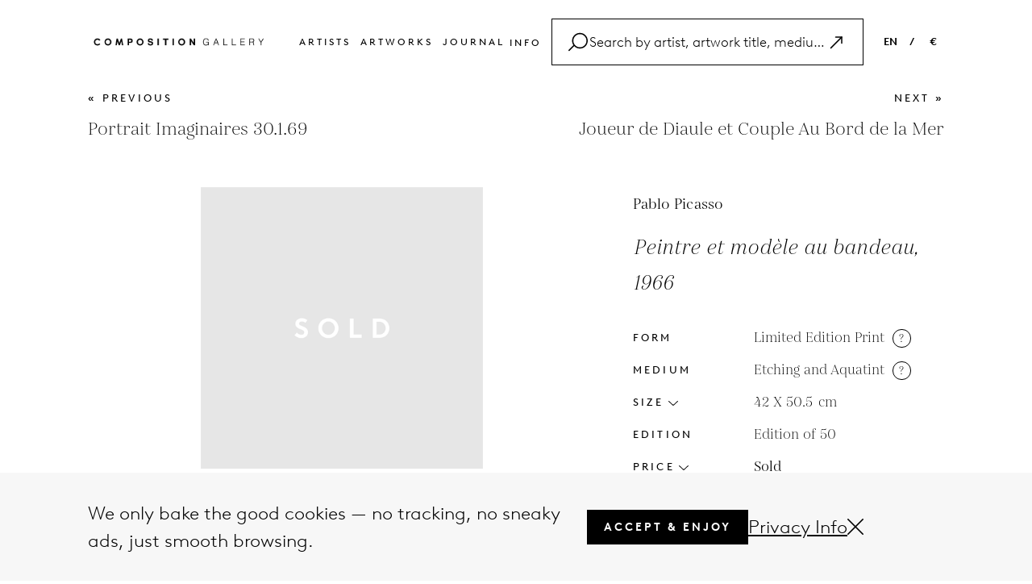

--- FILE ---
content_type: text/html; charset=UTF-8
request_url: https://www.composition.gallery/art/pablo-picasso-peintre-et-modle-au-bandeau/
body_size: 49655
content:
<!DOCTYPE html>
<html lang="en">
    
<head>
    <meta charset="utf-8">
    <meta http-equiv="X-UA-Compatible" content="IE=edge">
    <meta name="viewport" content="width=device-width, initial-scale=1">
    <meta name="p:domain_verify" content="d5cd9e29c815102e66e0ac39038d3462"/>
    <!-- yandex-verification -->
    <meta name="yandex-verification" content="7d57a5c50a832e92" />
    <!-- baidu-site-verification -->
    <meta name="baidu-site-verification" content="code-ODA0Lf4Ps7" />
    



        <title>Pablo Picasso, 'Peintre et modèle au bandeau' 1966, Etching, Sold at Composition Gallery</title>
    <meta name="description" content="Pablo Picasso's 'Peintre et modèle au bandeau' (1966), Etching and Aquatint, is sold at Composition Gallery. Find more art by Picasso at Composition Gallery.">

    <!-- Facebook Open Graph Tags -->
            <meta property="og:type" content="Website" />
        
            <meta property="og:site_name" content="Composition.gallery | Buy original contemporary artworks & prints online" />
                <meta property="og:title" content="Pablo Picasso | Peintre et modèle au bandeau | Etching and Aquatint for sale | composition.gallery" />
                <meta property="og:url" content="https://www.composition.gallery/art/pablo-picasso-peintre-et-modle-au-bandeau/" />
                <meta property="og:image" content="https://media.composition.gallery/artworkpic/pablo-picasso-peintre-et-modle-au-bandeau-etching-and-aquatint-available-for-sale-on-composition-gallery1643707672-53415_500x354.jpg" />
      
            <meta property="og:image:alt" content="Pablo Picasso | Peintre et modèle au bandeau | Etching and Aquatint available for sale on www.composition.gallery" />
       
            <meta property="og:description" content="Peintre et modèle au bandeau by Pablo Picasso, 1966 - Limited Edition Print (Etching and Aquatint) available for sale at great prices - Buy and sell artworks on composition.gallery" />
        

    <meta name="twitter:card" content="summary_large_image"></meta>
    <meta name="facebook-domain-verification" content="2ks38uexf9ipz925ghmakw5r2n7u0l" />
    <!-- Facebook Open Graph Tags -->

    <!-- Need code for language -->
        
    <link rel='canonical' href='https://www.composition.gallery/art/pablo-picasso-peintre-et-modle-au-bandeau/'/>    <link rel='alternate' hreflang='EN' href='https://www.composition.gallery/art/pablo-picasso-peintre-et-modle-au-bandeau/'/>    <link rel="icon" href="https://www.composition.gallery/public/front/assets/images/favicons/favicon-new.ico">
    <link rel="icon" sizes="16x16" href="https://www.composition.gallery/public/front/assets/images/favicons/favicon-16x16-new.png">
    <link rel="icon" sizes="32x32" href="https://www.composition.gallery/public/front/assets/images/favicons/favicon-32x32-new.png">
    <link rel="icon" sizes="192x192" href="https://www.composition.gallery/public/front/assets/images/favicons/android-chrome-192x192-new.png">
    <link rel="icon" sizes="512x512" href="https://www.composition.gallery/public/front/assets/images/favicons/android-chrome-512x512-new.png">
    <!-- <link rel="icon" type="image/png" href="https://www.composition.gallery/public/front/assets/images/favicons/desktop-favicon.jpg"> -->
    <link rel="apple-touch-icon" sizes="180x180" href="https://www.composition.gallery/public/front/assets/images/favicons/apple-touch-icon-new.png">
    <!-- <link href='https://fonts.googleapis.com/css?family=Open+Sans:400,300,300italic,400italic,600,600italic,700,700italic,800,800italic' rel='stylesheet' type='text/css'> -->

    <!-- Common CSS -->
    <!-- <link href="https://www.composition.gallery/public/front/assets/stylesheets/bootstrap.css" rel="stylesheet"> -->
    <!-- <link href="https://www.composition.gallery/public/front/assets/fonts/font.css" rel="stylesheet"> -->
    <!-- <link href="https://www.composition.gallery/public/front/assets/stylesheets/header.css" rel="stylesheet"> -->
    <!-- <link href="https://www.composition.gallery/public/front/assets/stylesheets/footer.css" rel="stylesheet"> -->
    <!-- <link href="https://www.composition.gallery/public/front/assets/stylesheets/popup.css" rel="stylesheet"> -->
    <!-- <link href="https://www.composition.gallery/public/front/assets/stylesheets/commonStyle.css" rel="stylesheet"> -->
    <!-- <link href="https://www.composition.gallery/public/front/assets/stylesheets/search.css" rel="stylesheet"> -->
    <!-- Common CSS -->
    <link href="//maxcdn.bootstrapcdn.com/font-awesome/4.1.0/css/font-awesome.min.css?version=2025.03.18" rel="stylesheet">
    <link rel="stylesheet" href="https://pro.fontawesome.com/releases/v5.10.0/css/all.css" integrity="sha384-AYmEC3Yw5cVb3ZcuHtOA93w35dYTsvhLPVnYs9eStHfGJvOvKxVfELGroGkvsg+p" crossorigin="anonymous"/>
    <!-- <link rel='stylesheet' id='twentyfourteen-lato-css'  href='//fonts.googleapis.com/css?family=Lato%3A300%2C400%2C700%2C900%2C300italic%2C400italic%2C700italic' type='text/css' media='all' /> -->
    <!-- <link rel="stylesheet" href="https://www.composition.gallery//public/front/assets/stylesheets/commonStyle.css?version=2025.03.18" /> -->

    <!-- <link href="https://www.composition.gallery//public/front/assets/stylesheets/bootstrap.css?version=2025.03.18" rel="stylesheet"> -->
    <!-- <link href="https://www.composition.gallery//public/front/assets/fonts/font.css?version=2025.03.18" rel="stylesheet"> -->
    <!-- <link href="https://www.composition.gallery//public/front/assets/stylesheets/header.css?version=2025.03.18" rel="stylesheet"> -->
    <!-- <link href="https://www.composition.gallery//public/front/assets/stylesheets/footer.css?version=2025.03.18" rel="stylesheet"> -->
    <!-- <link href="https://www.composition.gallery//public/front/assets/stylesheets/popup.css?version=2025.03.18" rel="stylesheet"> -->
    <!-- <link href="https://www.composition.gallery//public/front/assets/stylesheets/commonStyle.css?version=2025.03.18" rel="stylesheet"> -->
    <!-- <link href="https://www.composition.gallery//public/front/assets/stylesheets/search.css?version=2025.03.18" rel="stylesheet"> -->
    <!-- <link rel="stylesheet" href="https://www.composition.gallery//public/front/assets/plugins/selectize/selectize.bootstrap3.css?version=2025.03.18" /> -->
    <!-- <link href="https://www.composition.gallery//public/front/assets/stylesheets/pagenotfound.css?version=2025.03.18" rel="stylesheet"> -->
    <!-- Common CSS -->

    <!-- Page Level CSS -->
                <link rel="stylesheet" href="https://www.composition.gallery/public/front/assets/stylesheets/artwork.css?version=2025.03.18" />
                <link rel="stylesheet" href="https://www.composition.gallery/public/front/assets/stylesheets/related-articles.css?version=2025.03.18" />
        <!-- Page Level CSS -->
    <!-- Page Level Plugins CSS -->
        <!-- Page Level Plugins CSS -->

    <link type="text/css" rel="stylesheet" href="https://www.composition.gallery/public/front/cache/17528391338dc781d79787379ee79e027ee5222fde.css" media="screen" />

    <!-- HTML5 Shim and Respond.js IE8 support of HTML5 elements and media queries -->
    <!-- WARNING: Respond.js doesn't work if you view the page via file:// -->
    <!--[if lt IE 9]>
      <script src="https://oss.maxcdn.com/libs/html5shiv/3.7.0/html5shiv.js"></script>
      <script src="https://oss.maxcdn.com/libs/respond.js/1.4.2/respond.min.js"></script>
    <![endif]-->
    <script>
        var baseurl = "https://www.composition.gallery/";
    </script>
    <script src="https://www.google.com/recaptcha/api.js?onload=onloadCallback&render=explicit" async defer></script>

    <!-------------------- START FB, Google Analytic Script ----------------->

    <!-- Google tag (gtag.js) -->
    <script async src="https://www.googletagmanager.com/gtag/js?id=G-SJWCB3EWB0"></script>
    <script>
    window.dataLayer = window.dataLayer || [];
    function gtag(){dataLayer.push(arguments);}
    gtag('js', new Date());

    gtag('config', 'G-SJWCB3EWB0');
    </script>  
    <!-- Google tag (gtag.js) -->
     
    <!-- Start clarity -->
    <script type="text/javascript">
        (function(c,l,a,r,i,t,y){
            c[a]=c[a]||function(){(c[a].q=c[a].q||[]).push(arguments)};
            t=l.createElement(r);t.async=1;t.src="https://www.clarity.ms/tag/"+i;
            y=l.getElementsByTagName(r)[0];y.parentNode.insertBefore(t,y);
        })(window, document, "clarity", "script", "ornwx2f6e6");
    </script>
    <!-- End clarity -->
    <!-------------------- END FB, Google Analytic Script ----------------->

    <meta name="p:domain_verify" content="63b2245aacbba82bee27ec9696f6df00"/>

     

</head>    <body>
        <div class="kun_wrapper">
		<div class="loader" id="page_loader" style="display: none;">Loading...</div>
            <!-- <div class="kun_viewroom_container" style="background: url(&quot;https://www.composition.gallery/public/front/images/room1.png&quot;) center bottom / 100% 100% no-repeat scroll rgb(193, 193, 191);">  -->
            <div class="kun_viewroom_container"> 
                <a class="viewRoom-close">
                    <span aria-hidden="true">&times;</span>
                </a>
                <!-- <div id="fullRoomView" class="full-room-view">
                    <i class="fa fa-search-minus" aria-hidden="true"></i>
                    <span class="text">Full view</span>
                </div> -->
                <div class="kun_viewroom_top"></div> 
				<div class="kun_viewroom_bottom"></div> 
				<div class="kun_viewroom_deatils">
					<p class="regular-text artwork_artist_name">Sam Francis</p>
					<p class="italic-text artwork_title_date">Untitled, 1984</p>
					<p class="artwork_size">106.7 X 73 inch</p>
				</div>
            </div>


            <!-- Google Tag Manager (noscript) -->
<noscript>
	<iframe 
	src="https://www.googletagmanager.com/ns.html?id=GTM-KHL5CFX"
	height="0"
	width="0" style="display:none;visibility:hidden"></iframe>
</noscript>
<!-- End Google Tag Manager (noscript) -->

<header id="header">
	<div class="header-container">
		<div class="header-wrapper">
			<div class="left">
				<a href="https://www.composition.gallery/">
					<img src="https://www.composition.gallery/public/front/assets/images/logo.png" alt="logo" />
				</a>
			</div>
			<div class="header-btn ">
				<ul class="inline">
					<li><a href="https://www.composition.gallery/artists/">Artists </a></li>
					<li><a href="https://www.composition.gallery/artworks/">Artworks </a></li>
					<!-- <li><a href="https://www.composition.gallery/buy-art/">Buy </a></li> -->
					<!-- <li><a href="https://www.composition.gallery/sell-art/">Sell </a></li> -->
					<li><a href="https://www.composition.gallery/journal/">Journal</a></li>
					<!-- <li><a href="https://www.composition.gallery/glossary/">Glossary</a></li> -->
					<!-- <li><a href="https://www.composition.gallery/about/">About</a></li> -->
					<!-- <li><a href="https://www.composition.gallery/contact/">Contact</a></li> -->
					<li class="info-dropdown header-dropdown">
						<span>Info</span>
						<div class="filter-dropdown-box">
							<div class="dropdown-items active ">
								<div class="inner-item"><a href="https://www.composition.gallery/faq/">FAQ</a></div>
							</div>

							<div class="dropdown-items active ">
								<div class="inner-item"><a href="https://www.composition.gallery/glossary/">Glossary</a></div>
							</div>

							<div class="dropdown-items active ">
								<div class="inner-item"><a href="https://www.composition.gallery/contact/">Contact</a></div>
							</div>
						</div>
					</li>
					<!-- <li class="search searchClick">
						<a href="javascript:;">
							<svg xmlns="http://www.w3.org/2000/svg" viewBox="0 0 24 24" fill="black" width="18px" height="18px">
								<path d="M15.5 14h-.79l-.28-.27C15.41 12.59 16 11.11 16 9.5 16 5.91 13.09 3 9.5 3S3 5.91 3 9.5 5.91 16 9.5 16c1.61 0 3.09-.59 4.23-1.57l.27.28v.79l5 4.99L20.49 19l-4.99-5zm-6 0C7.01 14 5 11.99 5 9.5S7.01 5 9.5 5 14 7.01 14 9.5 11.99 14 9.5 14z" />
								<path d="M0 0h24v24H0z" fill="none" />
							</svg>
						</a>
					</li> -->
				</ul>
				<div class="header-search customSearchClick">
					<div class="search-bar">
						<div class="search-icon">
							<svg xmlns="https://www.w3.org/2000/svg" width="1.5em" height="1.5em" id="Layer_2" data-name="Layer 2" viewBox="0 0 74.827637 70.049805">
								<g id="Layer_1-2" data-name="Layer 1">
									<path d="M44.473145,0C27.73584,0,14.118652,13.617188,14.118652,30.354492c0,6.24823,1.899231,12.060547,5.148499,16.893005L.732422,65.782227c-.976562.976074-.976562,2.559082,0,3.535156.487793.488281,1.12793.732422,1.767578.732422s1.279785-.244141,1.767578-.732422l18.145264-18.145264c5.538025,5.865356,13.376221,9.536865,22.060303,9.536865,16.737305,0,30.354492-13.617188,30.354492-30.354492S61.210449,0,44.473145,0ZM44.473145,55.708984c-13.980469,0-25.354492-11.374023-25.354492-25.354492S30.492676,5,44.473145,5s25.354492,11.374023,25.354492,25.354492-11.374023,25.354492-25.354492,25.354492Z"/>
								</g>
							</svg>
						</div>
						<div class="search-input">
							<input type="text" id="search_post_k" placeholder="Search by artist, artwork title, medium, article" value="">
						</div>
						<div type="button" style="display: flex; cursor: pointer">
							<svg class="bi bi-arrow-up-right search-right-icon" width="1.5em" height="1.5em" viewBox="0 0 16 16" fill="currentColor" xmlns="https://www.w3.org/2000/svg">
								<path fill-rule="evenodd" d="M6.5 4a.5.5 0 01.5-.5h5a.5.5 0 01.5.5v5a.5.5 0 01-1 0V4.5H7a.5.5 0 01-.5-.5z" clip-rule="evenodd" />
								<path fill-rule="evenodd" d="M12.354 3.646a.5.5 0 010 .708l-9 9a.5.5 0 01-.708-.708l9-9a.5.5 0 01.708 0z" clip-rule="evenodd" />
							</svg>
						</div>
						<div type="button" class="search-cancel" style="display: none;">
							<svg xmlns="https://www.w3.org/2000/svg" width="1em" height="1em" id="Layer_2" data-name="Layer 2" viewBox="0 0 62.236816 62.236816">
								<g id="Layer_1-2" data-name="Layer 1">
									<path d="M34.653564,31.118408L61.504395,4.267578c.976562-.976074.976562-2.559082,0-3.535156-.975586-.976562-2.55957-.976562-3.535156,0l-26.85083,26.85083L4.267578.732422C3.291992-.244141,1.708008-.244141.732422.732422-.244141,1.708496-.244141,3.291504.732422,4.267578l26.85083,26.85083L.732422,57.969238c-.976562.976074-.976562,2.559082,0,3.535156.487793.488281,1.12793.732422,1.767578.732422s1.279785-.244141,1.767578-.732422l26.85083-26.85083,26.85083,26.85083c.487793.488281,1.12793.732422,1.767578.732422s1.279785-.244141,1.767578-.732422c.976562-.976074.976562-2.559082,0-3.535156l-26.85083-26.85083Z"/>
								</g>
							</svg>
						</div>
					</div>
					<div class="search-bar-list">
						<!-- <div class="search-list-inner"> -->
							<!-- <label>Artists</label>
							<h4>Andy Warhol</h4> -->
						<!-- </div> -->
						<!-- <div class="search-list-inner">
							<label>artworks</label>
							<ul>
								<li>Mao, 1972</li>
								<li>Benz Racing Car, 1986</li>
								<li>Hamburger (beige), 1986 </li>
							</ul>
						</div>
						<div class="search-list-inner">
							<label>glossary</label>
							<ul>
								<li>Saint Vincent and the Grenadines</li>
								<li>British Virgin Islands</li>
								<li>Northern Mariana Islands </li>
							</ul>
						</div>
						<div class="search-list-inner">
							<label>articles</label>
							<ul>
								<li>17 Fun Facts About <span>Andy Warhol</span> You Didn't Know</li>
								<li>A Taste of Modernity: <span>Andy Warhol</span>'s Soup I and ...</li>
								<li>Art and Social Change: How Contemporary Artists ... </li>
								<li>Ed Ruscha's 'Standard Station' (1966): An Icon of ... </li>
							</ul>
						</div> -->
					</div>
				</div>
			</div>
			<div class="right">
				<ul class="inline">
					<!-- <li><a class="">EN &nbsp; &nbsp;</a> / &nbsp; &nbsp;<a class="">€</a></li> -->
					<li class="language-dropdown header-dropdown">
						<span>EN</span>
						<div class="filter-dropdown-box">
							<div class="dropdown-items active ">
								<div class="inner-item"><a href="https://www.composition.gallery/art/pablo-picasso-peintre-et-modle-au-bandeau/">EN</a></div>
							</div>

							<div class="dropdown-items  ">
								<div class="inner-item"><a href="https://www.composition.gallery/NL/kunst/pablo-picasso-peintre-et-modle-au-bandeau/">NL</a></div>
							</div>

							<div class="dropdown-items  ">
								<div class="inner-item"><a href="https://www.composition.gallery/ES/arte/pablo-picasso-peintre-et-modle-au-bandeau/">ES</a></div>
							</div>

							<div class="dropdown-items  ">
								<div class="inner-item"><a href="https://www.composition.gallery/FR/art/pablo-picasso-peintre-et-modle-au-bandeau/">FR</a></div>
							</div>

							<div class="dropdown-items  ">
								<div class="inner-item"><a href="https://www.composition.gallery/DE/kunst/pablo-picasso-peintre-et-modle-au-bandeau/">DE</a></div>
							</div>
						</div>
					</li>

					<li class="header-dropdown">/</li>
					<li class="currancy-dropdown header-dropdown">
						<span>
							€						</span>
						<div class="filter-dropdown-box">
							<div data-price="USD" class="dropdown-items kg_chngprice ">
								<div class="inner-item">USD</div>
							</div>
							<div data-price="EUR" class="dropdown-items kg_chngprice ">
								<div class="inner-item">EUR</div>
							</div>
							<div data-price="GBP" class="dropdown-items kg_chngprice ">
								<div class="inner-item">GBP</div>
							</div>
						</div>
					</li>
				</ul>
			</div>

			<div class="mobile-menu">
				<ul class="inline">
					<!-- <li class="search searchClick">
						<a href="javascript:;">
							<svg xmlns="http://www.w3.org/2000/svg" viewBox="0 0 24 24" fill="black" width="18px" height="18px">
								<path d="M15.5 14h-.79l-.28-.27C15.41 12.59 16 11.11 16 9.5 16 5.91 13.09 3 9.5 3S3 5.91 3 9.5 5.91 16 9.5 16c1.61 0 3.09-.59 4.23-1.57l.27.28v.79l5 4.99L20.49 19l-4.99-5zm-6 0C7.01 14 5 11.99 5 9.5S7.01 5 9.5 5 14 7.01 14 9.5 11.99 14 9.5 14z" />
								<path d="M0 0h24v24H0z" fill="none" />
							</svg>
						</a>
					</li> -->

					<li>
						<div class="menu-con" id="mobile-menu">
							<!-- <span></span>
							<span></span>
							<span></span> -->
							<svg xmlns="https://www.w3.org/2000/svg" height="26px" width="26px"  id="Layer_2" data-name="Layer 2" viewBox="0 0 74.929688 27.917969">
								<g id="Layer_1-2" data-name="Layer 1">
									<g>
									<path d="M72.429688,5H2.5c-1.380859,0-2.5-1.119141-2.5-2.5S1.119141,0,2.5,0h69.929688c1.380859,0,2.5,1.119141,2.5,2.5s-1.119141,2.5-2.5,2.5Z"/>
									<path d="M72.429688,27.917969H2.5c-1.380859,0-2.5-1.119141-2.5-2.5s1.119141-2.5,2.5-2.5h69.929688c1.380859,0,2.5,1.119141,2.5,2.5s-1.119141,2.5-2.5,2.5Z"/>
									</g>
								</g>
							</svg>
						</div>
					</li>

				</ul>
			</div>
		</div>
		<div class="mobile-search">
			<div class="header-search customMobileSearchClick">
				<div class="search-bar">
					<div class="search-icon">
						<svg xmlns="https://www.w3.org/2000/svg" width="20px" height="20px" id="Layer_2" data-name="Layer 2" viewBox="0 0 74.827637 70.049805">
							<g id="Layer_1-2" data-name="Layer 1">
								<path d="M44.473145,0C27.73584,0,14.118652,13.617188,14.118652,30.354492c0,6.24823,1.899231,12.060547,5.148499,16.893005L.732422,65.782227c-.976562.976074-.976562,2.559082,0,3.535156.487793.488281,1.12793.732422,1.767578.732422s1.279785-.244141,1.767578-.732422l18.145264-18.145264c5.538025,5.865356,13.376221,9.536865,22.060303,9.536865,16.737305,0,30.354492-13.617188,30.354492-30.354492S61.210449,0,44.473145,0ZM44.473145,55.708984c-13.980469,0-25.354492-11.374023-25.354492-25.354492S30.492676,5,44.473145,5s25.354492,11.374023,25.354492,25.354492-11.374023,25.354492-25.354492,25.354492Z"/>
							</g>
						</svg>
					</div>
					<div class="search-input">
						<input type="text" id="mobile-search_post_k" placeholder="Search by artist, artwork title, medium, article" value="">
					</div>
					<!-- <div class="clear-text">
						<span>CLEAR</span>
					</div> -->
					<div type="button" style="display: flex; cursor: pointer">
						<div class="search-mobile-inner" style="display: flex; cursor:pointer;">
							<svg class="bi bi-arrow-up-right mobile-search-right-icon" width="1.5em" height="1.5em" viewBox="0 0 16 16" fill="currentColor" xmlns="https://www.w3.org/2000/svg">
								<path fill-rule="evenodd" d="M6.5 4a.5.5 0 01.5-.5h5a.5.5 0 01.5.5v5a.5.5 0 01-1 0V4.5H7a.5.5 0 01-.5-.5z" clip-rule="evenodd" />
								<path fill-rule="evenodd" d="M12.354 3.646a.5.5 0 010 .708l-9 9a.5.5 0 01-.708-.708l9-9a.5.5 0 01.708 0z" clip-rule="evenodd" />
							</svg>
						</div>
					</div>
					<div type="button" class="mobile-search-cancel" style="display: none;">
						<div class="search-mobile-inner" style="display: flex;">
							<svg xmlns="https://www.w3.org/2000/svg" width="14px" height="14px" id="Layer_2" data-name="Layer 2" viewBox="0 0 62.236816 62.236816">
								<g id="Layer_1-2" data-name="Layer 1">
									<path d="M34.653564,31.118408L61.504395,4.267578c.976562-.976074.976562-2.559082,0-3.535156-.975586-.976562-2.55957-.976562-3.535156,0l-26.85083,26.85083L4.267578.732422C3.291992-.244141,1.708008-.244141.732422.732422-.244141,1.708496-.244141,3.291504.732422,4.267578l26.85083,26.85083L.732422,57.969238c-.976562.976074-.976562,2.559082,0,3.535156.487793.488281,1.12793.732422,1.767578.732422s1.279785-.244141,1.767578-.732422l26.85083-26.85083,26.85083,26.85083c.487793.488281,1.12793.732422,1.767578.732422s1.279785-.244141,1.767578-.732422c.976562-.976074.976562-2.559082,0-3.535156l-26.85083-26.85083Z"/>
								</g>
							</svg>
						</div>
					</div>
				</div>
				<div class="search-bar-list">
					<!-- <div class="search-list-inner"> -->
						<!-- <label>Artists</label>
						<h4>Andy Warhol</h4> -->
					<!-- </div> -->
					<!-- <div class="search-list-inner">
						<label>artworks</label>
						<ul>
							<li>Mao, 1972</li>
							<li>Benz Racing Car, 1986</li>
							<li>Hamburger (beige), 1986 </li>
						</ul>
					</div>
					<div class="search-list-inner">
						<label>glossary</label>
						<ul>
							<li>Saint Vincent and the Grenadines</li>
							<li>British Virgin Islands</li>
							<li>Northern Mariana Islands </li>
						</ul>
					</div>
					<div class="search-list-inner">
						<label>articles</label>
						<ul>
							<li class="articles-li">17 Fun Facts About <span>Andy Warhol</span> You Didn't Know</li>
							<li class="articles-li">A Taste of Modernity: <span>Andy Warhol</span>'s Soup I and ...</li>
							<li class="articles-li">Art and Social Change: How Contemporary Artists ... </li>
							<li class="articles-li">Ed Ruscha's 'Standard Station' (1966): An Icon of ... </li>
						</ul>
					</div> -->
				</div>
			</div>
		</div>

	</div>

	<div class="mobile-menu-list">
		<div class="mobile-menu-list-inner">
			<div class="" id="mobile-menu-close">
				<a><img src="https://www.composition.gallery/public/front/assets/images/close.png" /></a>
			</div>
			<ul>

				<li class="active"><a href="https://www.composition.gallery/">Home </a></li>
				<li><a href="https://www.composition.gallery/artists/">Artists </a></li>
				<li><a href="https://www.composition.gallery/artworks/">Artworks </a></li>
				<!-- <li><a href="https://www.composition.gallery/artworks/">Buy </a></li>
				<li><a href="https://www.composition.gallery/sell-art/">Sell </a></li> -->
				<li><a href="https://www.composition.gallery/journal/">Journal</a></li>
				<li><a href="https://www.composition.gallery/glossary/">Glossary</a></li>
				<li><a href="https://www.composition.gallery/faq/">FAQ</a></li>
				<li><a href="https://www.composition.gallery/contact/">Contact</a></li>
				<li class="mobile-scoial-icon">
					<div class="social-icon">
						<a class="social-image" href="https://www.facebook.com/composition.g" target="_blank">
							<!-- <img src="public/front/assets/images/contact/facebook.png" alt="Not Available Now"> -->
							<i class="fab fa-facebook-f" aria-hidden="true"></i>
						</a>
						<a class="social-image" href="https://x.com/composition_g" target="_blank">
							<!-- <img src="public/front/assets/images/contact/twitter.png" alt="Not Available Now"> -->
							<svg xmlns="https://www.w3.org/2000/svg" width="15px" height="15px" viewBox="0 0 512 512"><!--!Font Awesome Free 6.7.1 by @fontawesome - https://fontawesome.com License - https://fontawesome.com/license/free Copyright 2024 Fonticons, Inc.--><path d="M389.2 48h70.6L305.6 224.2 487 464H345L233.7 318.6 106.5 464H35.8L200.7 275.5 26.8 48H172.4L272.9 180.9 389.2 48zM364.4 421.8h39.1L151.1 88h-42L364.4 421.8z"></path></svg>
						</a>
						<a class="social-image" href="https://www.instagram.com/composition__gallery/" target="_blank">
							<!-- <img src="public/front/assets/images/contact/instagram.png" alt="Not Available Now"> -->
							<i class="fab fa-instagram"></i>
						</a>
					</div>
				</li>
								<li data-toggle="modal" data-target="#currencyPopup"><a class="mobile-link">EN &nbsp;</a> / &nbsp;<a class="mobile-link">€</a></li>
			</ul>
		</div>
	</div>
</header>
<!------------------------------------------- Saerch HTML------------------------------------------------------------ -->
            <div class="kun_main_content_wrapper" id="kun_main_content_wrapper">
                <script type="application/ld+json">
    {
        "@context": "https://schema.org/",
        "@type": ["Product", "VisualArtwork"],
        "image": "",
        "name": "Peintre et modèle au bandeau, 1966",
        "description": "Peintre et modèle au bandeau by Pablo Picasso, 1966 - Limited Edition Print (Etching and Aquatint) available for sale at great prices - Buy and sell artworks on composition.gallery",
        "artist": {
            "@type": "Person",
            "name": "Pablo Picasso"
        },
        "offers": {
                    "@type": "Offer",
                     "availability": "https://schema.org/SoldOut",
                     "price": "0.00",
                     "priceCurrency": "USD",
                    "url": "https://www.composition.gallery/art/pablo-picasso-peintre-et-modle-au-bandeau"
                },
        "productionDate": "1966",
        "height": {
            "@type": "QuantitativeValue",
            "value": "42",
            "unitCode": "CMT"
        },
        "width": {
            "@type": "QuantitativeValue",
            "value": "50.5",
            "unitCode": "CMT"
        },
        "artMedium": "Etching and Aquatint"
    }
</script>
<style>
a.disabled {
    pointer-events: none;
    color: #9a9a9a;
}

.disabled-click {
    pointer-events: none;
}
</style>

<main class="artwork-main-container">
    <section>
        <div class="container">
            <div class="pre-next-container">
                <div class="inner-pre">
                                        <a class=""
                        href="https://www.composition.gallery/art/pablo-picasso-portrait-imaginaires-30169/">«
                        previous</a>
                    <p>Portrait Imaginaires 30.1.69 </p>
                    
                </div>
                <div class="inner-pre next-part">
                                        <a class=""
                        href="https://www.composition.gallery/art/pablo-picasso-joueur-de-diaule-et-couple-au-bord-de-la-mer/">next                        » </a>
                    <p>Joueur de Diaule et Couple Au Bord de la Mer</p>
                                    </div>
            </div>
            <div class="inner-conatiner">
                <div class="content-part">
                    <div class="left-side">
                        <div class="left-inner">
                                                        <div class="top-part fix-top-part">
                                <div class="img-part">
                                                                                                            <div class="artwork-sold-container">
                                        <img class="sold-artwork-image"
                                            src="https://www.composition.gallery/public/front/assets/images/sold_images/sold-500x500.png"
                                            alt="alt=""" title="alt=""">
                                    </div>
                                    
                                </div>
                                <div class="desk-top-view">
                                    <div class="tabbing-container">
                                        <div class="tabItem tablink active" onclick="tabList(event,'Details')">
                                            <h3>Details</h3>
                                        </div>
                                        <div class="tabItem tablink" onclick="tabList(event,'Artist')">
                                            <h3>Artist</h3>
                                        </div>
                                        <div class="tabItem tablink" onclick="tabList(event,'Styles')"><h3>Styles</h3>
                                        </div>
                                    </div>
                                    <div class="categories-container artist-name-title tabContent" id="Details">
                                        <!-- <div class="related-text">
                                            <label class="title"><//?= $artist_name ?></label>
                                            <label class="sub-title"><//?= apply_lang('Artist Biography', '') ?> </label>
                                        </div> -->
                                        <div class="artist-detail-text">
                                            <div class="lessText">
                                                <h4>Aquatint , printed by atelier Crommelynck on vélin de Rives.   Paper size: 42 x 50.5 cm. Plate size:  27 x 38 cm -   References: B. 1395 ; BA. 1419 B/b/2
-- Pablo Picasso’s "Peintre et modèle au bandeau, 1966" is a Limited Edition Print. The medium of the print is Etching and Aquatint, and its size is 42 x 50.5 cm. This artwork showcases Picasso's skillful use of etching and aquatint techniques to create a composition featuring a painter and a model with a headband.</h4>
                                            </div>
                                            <a herf="javascript:" class="art-copyright-text"><span>Artwork Copyright © 
                                            Pablo Picasso                                            </span></a>
                                        </div>
                                    </div>
                                    <div class="categories-container artist-name-title tabContent" id="Artist" style="display:none">
                                        <!-- <div class="related-text">
                                            <label class="title"><//?= $artist_name ?></label>
                                            <label class="sub-title"><//?= apply_lang('Artist Biography', '') ?> </label>
                                        </div> -->
                                        <div class="artist-detail-text">
                                            Pablo Picasso (Spain, 1881–1973) was one of the most influential artists of the 20th century, co-founding Cubism and revolutionizing modern art. His prolific career spanned painting, sculpture, printmaking, and ceramics, with iconic works like Les Demoiselles d'Avignon and Guernica. Picasso's innovative techniques reshaped artistic expression worldwide.                                            <!--                                             <div class="lessText">
                                                <h4>
                                                    Pablo Picasso was an influential artist whose oeuvre is one of the most fascinating pieces of artwork of the 20th-century. It constituted over 20,000 paintings, drawings, sculptures, costume designs, ceramics, and prints. His influence contributed to the rise of Expressionism and <a href="https://www.composition.gallery/glossary/what-is-surrealism/" target="_blank">Surrealism</a>, inspired by Iberian and African art.                                                     <a href="javascript:"
                                                        class="artwork-read-more-text">Read More</a>
                                                </h4>
                                            </div>
                                            <div class="fullText" style="display: none">
                                                Pablo Picasso was an influential artist whose oeuvre is one of the most fascinating pieces of artwork of the 20th-century. It constituted over 20,000 paintings, drawings, sculptures, costume designs, ceramics, and prints. His influence contributed to the rise of Expressionism and <a href="https://www.composition.gallery/glossary/what-is-surrealism/" target="_blank">Surrealism</a>, inspired by Iberian and African art. Surrealism was a 20th-century art and culture movement that sought to express the creative potential of one&rsquo;s unconscious mind. He also pioneered <a href="https://www.composition.gallery/glossary/what-is-cubism/" target="_blank">cubism</a> and the conveyance of three-dimensional space by fracturing the two-dimensional picture plane.&nbsp;<br />
<br />
<strong>Early Life</strong><br />
Picasso was born an artist. According to his mother, he showed a passion for drawing early when he said &quot;piz, piz,&quot; a shortened version of the Spanish word &quot;pencil.&quot; Having noted his 7-year old son&rsquo;s passion for painting, his father trained him on oil painting and figure drawing. On one occasion, he demonstrated his skill when his father found him completing an unfinished sketch of a pigeon. At the age of thirteen, Picasso had refined his skill improved on this precision and drawing technique that he surpassed his father. This led to his father giving up on painting.<br />
<br />
<strong>Fame</strong>&nbsp;<br />
Picasso&rsquo;s revolutionary art made him one of the influential and greatest artists of the 20th century. Some of his notable contributions to the art industry include:<br />
&bull; Co-founded the <a href="https://www.composition.gallery/glossary/what-is-cubism/" target="_blank">Cubisim movement</a><br />
&bull; Invented the constructed sculpture<br />
&bull; Co-invented the collage&nbsp;<br />
&bull; Helped explore and develop a wide variety of creative and radical art styles<br />
&bull; Defined the revolutionary and innovative developments in plastic arts<br />
These are some of the significant contributions by Picasso to the art industry in the 20th century.<br />
<br />
<strong>Personal Life and Death</strong><br />
Picasso was born on 25th October 1881 in M&aacute;lag, Southern Spain. He married his first wife, Olga Khokhlova, in 1918 and separated in 1955. Picasso had affairs with many women, including Marie-Th&eacute;r&egrave;se Walter (1927&ndash;1935), Dora Maar (1935&ndash;1943), and Fran&ccedil;oise Gilot (1943&ndash;1953), among others. He had four children named Paulo, Claude, Maya, and Paloma. He got his second wife, Jacqueline Roque, in 1961 and sustained his marriage until his death on 8th April 1973 in Mougins, France. Paloma and Claude did not attend their father&rsquo;s funeral as Jacqueline prohibited them. In 1986, Jacqueline Roque committed suicide by a gunshot. She was interred next to her Picasso&rsquo;s grave in Ch&acirc;teau of Vauvenargues outside the town of Aix-en-Provence.                                                <a href="javascript:"
                                                    class="artwork-read-less-text">Read Less                                            </div>
                                             -->
                                            <a herf="javascript:" class="art-copyright-text"><span>Artwork Copyright ©
                                                    Pablo Picasso</span></a>
                                        </div>


                                    </div>
                                    <div class="additional-info-container tabContent" id="Styles"
                                        style="display:none">
                                        <div class="heading">
                                            <label>Related Styles</label>
                                        </div>
                                        <div class="Content related-content">
                                            <h4>
                                                <a
                                                    href="https://www.composition.gallery/artist/pablo-picasso/">
                                                    Pablo Picasso biography                                                </a>
                                                <a
                                                    href="https://www.composition.gallery/glossary/spain/">
                                                     / Spain                                                </a>
                                                <a
                                                    href="https://www.composition.gallery/artists/">
                                                     / male Artist                                                </a>
                                                <a
                                                    href="https://www.composition.gallery/glossary/what-is-a-limited-edition-print/">
                                                     / Limited Edition Print                                                </a>
                                                <a
                                                    href="https://www.composition.gallery/glossary/what-is-etching-and-aquatint/">
                                                     / Etching and Aquatint                                                </a>
                                                                                                <a
                                                    href="https://www.composition.gallery/artworks">
                                                                                                    </a>
                                                                                                <a
                                                    href="https://www.composition.gallery/artworks">
                                                     / price range 10.000 - 25.000                                                </a>
                                                                                                                                                <a
                                                    href="https://www.composition.gallery/glossary/what-is-cubism/">
                                                     / Cubism                                                </a>

                                                                                                <a
                                                    href="https://www.composition.gallery/glossary/what-is-surrealism/">
                                                     / Surrealism                                                 </a>

                                                                                                <a
                                                    href="https://www.composition.gallery/glossary/what-is-naive-art/">
                                                     / Naive art                                                 </a>

                                                                                                <a
                                                    href="https://www.composition.gallery/glossary/">
                                                     / Art Glossary                                                </a>
                                                <!-- <a href="artists-detail">Sam Francis Biography</a> /
                                        <a href="glossary-detail">United States</a> /
                                        <a href="artists">Male Artist</a> /
                                        <a href="glossary-detail">Limited Edition Print</a> /
                                        <a href="glossary-detail">Lithograph</a> /
                                        <a href="glossary-detail">Large Size Artwork</a> /
                                        <a href="glossary-detail"> 2.500 - 10.000</a> /
                                        <a href="glossary-detail">Tachisme</a> /
                                        <a href="glossary-detail">Lyrical Abstraction</a> /
                                        <a href="glossary-detail">Abstract Art</a> /
                                        <a href="glossary-detail">Action Painting</a> /
                                        <a href="glossary-detail">American Abstract Artists (AAA)</a> /
                                        <a href="glossary-detail">Art Informel</a> /
                                        <a href="glossary-detail">Colour Field</a> /
                                        <a href="glossary-detail">Painting</a> /
                                        <a href="glossary-detail">Light and Space</a> /
                                        <a href="glossary-detail">Late Modernism</a> /
                                        <a href="glossary-detail">Abstract Expressionism</a> /
                                        <a href="glossary-detail">Gestural</a> /
                                        <a href="glossary-detail">Art Glossary</a> -->
                                        </h4>
                                        </div>
                                    </div>
                                </div>
                            </div>


                        </div>
                    </div>
                    <div class="right-side">
                        <div class="right-inner">
                            <div class="sub-title">
                                <h2><a
                                        href="https://www.composition.gallery/artist/pablo-picasso/">Pablo Picasso</a>
                                </h2>
                            </div>
                            <div class="title">
                                <h1>Peintre et modèle au bandeau, 1966                                </h1>
                            </div>
                            <div class="details-container">
                                <div class="detail-inner">
                                    <div class="first-section">
                                        <h4>form</h4>
                                    </div>
                                    <div class="limited-contaienr limited-container">
                                        <label>
                                            <a
                                                href="https://www.composition.gallery/glossary/what-is-a-limited-edition-print/">Limited Edition Print</a>
                                            <div class="reuired">
                                                <span>?</span>
                                                <div class="limited-inner hover-popup">
                                                    <label
                                                        class="heading">Limited Edition Print</label>
                                                    <label>A limited edition print is one of a number of prints made at the same time from one printmaking plate. A fixed number are made and signed by the artist, indicating the printing order, using the format 1/10, meaning first of ten prints.</label>
                                                </div>
                                            </div>
                                        </label>
                                    </div>
                                </div>
                                <div class="detail-inner">
                                    <div class="first-section">
                                        <h4>Medium</h4>
                                    </div>
                                    <div class="limited-contaienr silkscreen-container">
                                        <label><a
                                                href="https://www.composition.gallery/glossary/what-is-etching-and-aquatint/">Etching and Aquatint</a>
                                            <div class="reuired">
                                                <span>?</span>
                                                <div class="limited-inner hover-popup ">
                                                    <label class="heading">Etching and Aquatint</label>
                                                    <label>Etching and aquatint are printmaking techniques. In aquatint, the printing plate is etched with a pattern of tiny pits and cracks to create a wide range of tonal gradations. This technique allows artists to replicate the broad, flat tones found in watercolor paintings and ink washes.</label>
                                                </div>
                                            </div>
                                        </label>
                                    </div>
                                </div>
                                <div class="detail-inner custom-dropdown">
                                    <div class="main-select">
                                        <div class="first-section">
                                            <div class="dropdown-custom">
                                                <h4 class="dropdown-label">Size                                                    <p class="dropdown-arrow">
                                                        <svg xmlns="https://www.w3.org/2000/svg" width="12px" id="Layer_2" data-name="Layer 2" viewBox="0 0 62.236816 33.618164">
                                                            <g id="Layer_1-2" data-name="Layer 1">
                                                                <path d="M61.504395.732422c-.975586-.976562-2.55957-.976562-3.535156,0l-26.850586,26.850586L4.267578.732422C3.291992-.244141,1.708008-.244141.732422.732422-.244141,1.708984-.244141,3.291016.732422,4.267578l28.618652,28.618164c.487793.488281,1.12793.732422,1.767578.732422s1.279785-.244141,1.767578-.732422L61.504395,4.267578c.976562-.976562.976562-2.558594,0-3.535156Z"/>
                                                            </g>
                                                        </svg>
                                                    </p>
                                                </h4>
                                                                                                <span
                                                    class="dropdown-value size_value_text">42                                                    x 50.5                                                                                                    </span> &nbsp; <span class="selected cm-text"> cm</span>
                                                                                                <ul data-rel='medium_cat' class="dropdown-container size-dropdown">
                                                    <li class='listing size_change '
                                                        data-width="19.9"
                                                        data-height="16.5"
                                                        data-depth=""
                                                        data-value="inch"><span
                                                            class="dr-circle"></span>Inches                                                    </li>
                                                    <li class='listing size_change selected'
                                                        data-width="50.5"
                                                        data-height="42"
                                                        data-depth="0"
                                                        data-value="cm"><span
                                                            class="dr-circle"></span>Centimeters                                                    </li>
                                                </ul>
                                            </div>
                                        </div>
                                    </div>
                                </div>
                                                                <div class="detail-inner">
                                    <div class="first-section">
                                        <h4>Edition</h4>
                                    </div>
                                    <div class="limited-contaienr silkscreen-container">
                                                                                                                         <label class="edition-text">Edition of 50</label>
                                                                            </div>
                                </div>
                                                                <div
                                    class="detail-inner custom-dropdown disabled-click">
                                    <div class="first-section">
                                        <div class="dropdown-custom">
                                            <h4 class="dropdown-label">Price                                                <p class="dropdown-arrow">
                                                    <svg xmlns="https://www.w3.org/2000/svg" width="12px" id="Layer_2" data-name="Layer 2" viewBox="0 0 62.236816 33.618164">
                                                        <g id="Layer_1-2" data-name="Layer 1">
                                                            <path d="M61.504395.732422c-.975586-.976562-2.55957-.976562-3.535156,0l-26.850586,26.850586L4.267578.732422C3.291992-.244141,1.708008-.244141.732422.732422-.244141,1.708984-.244141,3.291016.732422,4.267578l28.618652,28.618164c.487793.488281,1.12793.732422,1.767578.732422s1.279785-.244141,1.767578-.732422L61.504395,4.267578c.976562-.976562.976562-2.558594,0-3.535156Z"/>
                                                        </g>
                                                    </svg>
                                                </p>
                                            </h4>
                                            <label>
                                                                                                <span style="text-transform: none;"
                                                    class="dropdown-value amount-text">Sold</span>
                                                                                                                                            </label>
                                                                                    </div>
                                    </div>
                                    
                                    <!-- <label class="amount-text">4,550 </label> -->
                                </div>
                                <!--  -->
                            </div>
                            <div class="btn-container">
                                <!-- <button class="btn" data-toggle="modal" data-target="#buyPopup">Buy</button> -->
                                <!-- END NEW IMPLEMENT AS PER ARTWORK BIS PDF -->
                                                                <button class="btn" data-toggle="modal"
                                    data-target="#updatePopup">Update me</button>
                                 </p>
                                                                            <button class="btn similer-btn" data-toggle="modal" data-target="#contactUsModel">Sell Us a Similar Artwork</button>   
                                                                </div>
                            <div class="media-icon">
                                <span class="share-text">Share</span>
                                <input type="hidden" class="social-share-desc"
                                    value="Peintre et modèle au bandeau" />
                                <input type="hidden" class="social-share-image" value="https://media.composition.gallery/artworkpic/pablo-picasso-peintre-et-modle-au-bandeau-etching-and-aquatint-available-for-sale-on-composition-gallery1643707672-53415_500x354.jpg" />
                                <a target="_blank"
                                    href='https://www.facebook.com/sharer/sharer.php?u=https%3A%2F%2Fwww.composition.gallery%2Fart%2Fpablo-picasso-peintre-et-modle-au-bandeau'
                                    class="share-icon">
                                    <i class="fab fa-facebook-f"></i>
                                </a>
                                <a target='_blank'
                                    href="https://x.com/intent/tweet?url=https%3A%2F%2Fwww.composition.gallery%2Fart%2Fpablo-picasso-peintre-et-modle-au-bandeau&original_referer=https%3A%2F%2Fwww.composition.gallery%2Fart%2Fpablo-picasso-peintre-et-modle-au-bandeau"
                                    class="share-icon">
                                    <svg xmlns="https://www.w3.org/2000/svg" width="20px" height="20px" viewBox="0 0 512 512"><!--!Font Awesome Free 6.7.1 by @fontawesome - https://fontawesome.com License - https://fontawesome.com/license/free Copyright 2024 Fonticons, Inc.--><path d="M389.2 48h70.6L305.6 224.2 487 464H345L233.7 318.6 106.5 464H35.8L200.7 275.5 26.8 48H172.4L272.9 180.9 389.2 48zM364.4 421.8h39.1L151.1 88h-42L364.4 421.8z"></path></svg>
                                </a>
                                                                <div class="whatsapp-icon">
                                    <a href="javascript:;" class="share-icon">
                                        <svg fill="#000000" width="14px" height="14px" viewBox="0 0 24 24" xmlns="https://www.w3.org/2000/svg"><path d="m15.271 13.21c.578.185 1.078.416 1.543.7l-.031-.018c.529.235.986.51 1.403.833l-.015-.011c.02.061.032.13.032.203 0 .011 0 .021-.001.032v-.001c-.015.429-.11.832-.271 1.199l.008-.021c-.231.463-.616.82-1.087 1.01l-.014.005c-.459.243-1.001.393-1.576.411h-.006c-1.1-.146-2.094-.484-2.988-.982l.043.022c-1.022-.468-1.895-1.083-2.636-1.829l-.001-.001c-.824-.857-1.579-1.795-2.248-2.794l-.047-.074c-.636-.829-1.041-1.866-1.1-2.995l-.001-.013v-.124c.032-.975.468-1.843 1.144-2.447l.003-.003c.207-.206.491-.335.805-.341h.001c.101.003.198.011.292.025l-.013-.002c.087.013.188.021.292.023h.003c.019-.002.04-.003.062-.003.13 0 .251.039.352.105l-.002-.001c.107.118.189.261.238.418l.002.008q.124.31.512 1.364c.135.314.267.701.373 1.099l.014.063c-.076.361-.268.668-.533.889l-.003.002q-.535.566-.535.72c.004.088.034.168.081.234l-.001-.001c.405.829.936 1.533 1.576 2.119l.005.005c.675.609 1.446 1.132 2.282 1.54l.059.026c.097.063.213.103.339.109h.002q.233 0 .838-.752t.804-.752zm-3.147 8.216h.022c1.357 0 2.647-.285 3.814-.799l-.061.024c2.356-.994 4.193-2.831 5.163-5.124l.024-.063c.49-1.113.775-2.411.775-3.775s-.285-2.662-.799-3.837l.024.062c-.994-2.356-2.831-4.193-5.124-5.163l-.063-.024c-1.113-.49-2.411-.775-3.775-.775s-2.662.285-3.837.799l.062-.024c-2.356.994-4.193 2.831-5.163 5.124l-.024.063c-.49 1.117-.775 2.419-.775 3.787 0 2.141.698 4.12 1.879 5.72l-.019-.026-1.225 3.613 3.752-1.194c1.49 1.01 3.327 1.612 5.305 1.612h.047zm0-21.426h.033c1.628 0 3.176.342 4.575.959l-.073-.029c2.825 1.197 5.028 3.4 6.196 6.149l.029.076c.588 1.337.93 2.896.93 4.535s-.342 3.198-.959 4.609l.029-.074c-1.197 2.825-3.4 5.028-6.149 6.196l-.076.029c-1.327.588-2.875.93-4.503.93-.011 0-.023 0-.034 0h.002c-.016 0-.034 0-.053 0-2.059 0-3.992-.541-5.664-1.488l.057.03-6.465 2.078 2.109-6.279c-1.051-1.714-1.674-3.789-1.674-6.01 0-1.646.342-3.212.959-4.631l-.029.075c1.197-2.825 3.4-5.028 6.149-6.196l.076-.029c1.327-.588 2.875-.93 4.503-.93h.033-.002z"/></svg>
                                    </a>
                                </div>
                            </div>
                            <!-- <div class="additional-info-container">
                                <div class="heading">
                                    <label><b>Additional Info</b></label>
                                </div>
                                <div class="Content">
                                                                        <div class="lessText-info">
                                        Aquatint , printed by atelier Crommelynck on vélin de Rives.   Paper size: 42 x 50.5 cm. Plate size                                        <span class="dot">(...)</span>
                                        <a href="javascript:"
                                            class="show-more-text">Show More</a>
                                    </div>
                                    <div class="fullText-info" style="display: none">
                                        Aquatint , printed by atelier Crommelynck on vélin de Rives.   Paper size: 42 x 50.5 cm. Plate size:  27 x 38 cm -   References: B. 1395 ; BA. 1419 B/b/2
-- Pablo Picasso’s "Peintre et modèle au bandeau, 1966" is a Limited Edition Print. The medium of the print is Etching and Aquatint, and its size is 42 x 50.5 cm. This artwork showcases Picasso's skillful use of etching and aquatint techniques to create a composition featuring a painter and a model with a headband.                                        <a href="javascript:"
                                            class="show-less-text">Show Less</a>
                                    </div>
                                                                    </div>
                            </div> -->
                            <div class="list-container">
                                <div class="list">
                                    <span><i class="fas fa-circle"></i></span>
                                    <label> Inventory 10556</label>
                                </div>
                                                                <div class="list">
                                    <span><i class="fas fa-circle"></i></span>
                                    <label>Signed</label>
                                </div>
                                                                                                <!-- <div class="list">
                                    <span><i class="fas fa-circle"></i></span>
                                    <label>Edition of 50</label>
                                </div> -->
                                                                <div class="list">
                                    <span><i class="fas fa-circle"></i></span>
                                    <label>Comes with gallery invoice and certificate</label>
                                </div>
                                <!--  -->
                                                                                                    <div class="list">
                                        <span><i class="fas fa-circle"></i></span>
                                        <label>Any questions? <a href="javascript:;" data-toggle="modal" data-target="#contactUsModel">Contact Us.</a></label>
                                    </div>
                                                            </div>

                        </div>
                    </div>
                </div>
            </div>
        </div>

    </section>

    <!-- <section class="new-artwork-container">
        <div class="new-artwork-inner-question">
            <form id="ask_question_form" class="form-horizontal artnewsletter_form" action="https://www.composition.gallery/front/query/form" method="post">
                <h3>Got a question?</h3>
                <div class="new-artwork-inner">
                    <div class="new-artwok-inner email-part">
                        <input type="hidden" name="fk_artist" id="contact_us_artist_id" class="contact_us_artist_id" value="1493" />
<input type="hidden" name="ip_address" value="3.145.26.85" />
<input type="hidden" name="ip_country" value="" />
<input type="hidden" name="fk_artwork" id="contact_us_artwork_id" class="contact_us_artwork_id" value="10556" />                        <input type="hidden" name="message_type" value="7" />

                        <p>Enter your email</p>
                        <input type="text" name="query_email" placeholder="info@email.com">
                    </div>
                    <div class="new-artwok-inner">
                        <p>Enter your message</p>
                        <input type="text" name="query_remarks" placeholder="Ask us a question">
                    </div>
                    <div class="new-artwok-inner">
                        <button type="submit" class="btn update-me">Send</button>
                        <div class="g-recaptcha" id="ask_question_form_captcha"></div>
                        <button class="btn update-me check-btn" style="display: none;">Check your Inbox <span><i class="fa fa-check" aria-hidden="true"></i></span></button>
                    </div>
                </div>
            </form>
        </div>
    </section> -->
    <section>
        <div class="container">
            <div class="teblet-design-detail">
                <div class="tabbing-container">
                    <div class="tabItem tablink active" onclick="tabListTablate(event,'Details1')"><h3>Details</h3>
                    </div>
                    <div class="tabItem tablink" onclick="tabListTablate(event,'Artist1')"><h3>Artist</h3>
                    </div>
                    <div class="tabItem tablink" onclick="tabListTablate(event,'Styles1')"><h3>Styles</h3></div>
                </div>
                <div class="categories-container artist-name-title tabContent" id="Details1">
                    <div class="artist-detail-text">
                        <div class="lessText">
                            <h4>
                                Aquatint , printed by atelier Crommelynck on vélin de Rives.   Paper size: 42 x 50.5 cm. Plate size:  27 x 38 cm -   References: B. 1395 ; BA. 1419 B/b/2
-- Pablo Picasso’s "Peintre et modèle au bandeau, 1966" is a Limited Edition Print. The medium of the print is Etching and Aquatint, and its size is 42 x 50.5 cm. This artwork showcases Picasso's skillful use of etching and aquatint techniques to create a composition featuring a painter and a model with a headband.                            </h4>
                        </div>
                        <a herf="javascript:" class="art-copyright-text"><span>Artwork Copyright © 
                        Pablo Picasso                        </span></a>
                    </div>
                </div>
                <div class="categories-container tabContent" id="Artist1" style="display:none">
                    <!-- <div class="related-text">
                        <label class="title"><//?= $artist_name ?></label>
                        <label class="sub-title"><//?= apply_lang('Artist Biography', '') ?> </label>
                    </div> -->
                    <div class="artist-detail-text">
                        Pablo Picasso (Spain, 1881–1973) was one of the most influential artists of the 20th century, co-founding Cubism and revolutionizing modern art. His prolific career spanned painting, sculpture, printmaking, and ceramics, with iconic works like Les Demoiselles d'Avignon and Guernica. Picasso's innovative techniques reshaped artistic expression worldwide.                        <!--                         <div class="lessText">
                            <h4>
                                Pablo Picasso was an influential artist whose oeuvre is one of the most fascinating pieces of artwork of the 20th-century. It constituted over 20,000 paintings, drawings, sculptures, costume designs, ceramics, and prints. His influence contributed to the rise of Expressionism and <a href="https://www.composition.gallery/glossary/what-is-surrealism/" target="_blank">Surrealism</a>, inspired by Iberian and African art.                                 <a href="javascript:"
                                    class="artwork-read-more-text">Read More</a>
                            </h4>
                        </div>
                        <div class="fullText" style="display: none">
                            Pablo Picasso was an influential artist whose oeuvre is one of the most fascinating pieces of artwork of the 20th-century. It constituted over 20,000 paintings, drawings, sculptures, costume designs, ceramics, and prints. His influence contributed to the rise of Expressionism and <a href="https://www.composition.gallery/glossary/what-is-surrealism/" target="_blank">Surrealism</a>, inspired by Iberian and African art. Surrealism was a 20th-century art and culture movement that sought to express the creative potential of one&rsquo;s unconscious mind. He also pioneered <a href="https://www.composition.gallery/glossary/what-is-cubism/" target="_blank">cubism</a> and the conveyance of three-dimensional space by fracturing the two-dimensional picture plane.&nbsp;<br />
<br />
<strong>Early Life</strong><br />
Picasso was born an artist. According to his mother, he showed a passion for drawing early when he said &quot;piz, piz,&quot; a shortened version of the Spanish word &quot;pencil.&quot; Having noted his 7-year old son&rsquo;s passion for painting, his father trained him on oil painting and figure drawing. On one occasion, he demonstrated his skill when his father found him completing an unfinished sketch of a pigeon. At the age of thirteen, Picasso had refined his skill improved on this precision and drawing technique that he surpassed his father. This led to his father giving up on painting.<br />
<br />
<strong>Fame</strong>&nbsp;<br />
Picasso&rsquo;s revolutionary art made him one of the influential and greatest artists of the 20th century. Some of his notable contributions to the art industry include:<br />
&bull; Co-founded the <a href="https://www.composition.gallery/glossary/what-is-cubism/" target="_blank">Cubisim movement</a><br />
&bull; Invented the constructed sculpture<br />
&bull; Co-invented the collage&nbsp;<br />
&bull; Helped explore and develop a wide variety of creative and radical art styles<br />
&bull; Defined the revolutionary and innovative developments in plastic arts<br />
These are some of the significant contributions by Picasso to the art industry in the 20th century.<br />
<br />
<strong>Personal Life and Death</strong><br />
Picasso was born on 25th October 1881 in M&aacute;lag, Southern Spain. He married his first wife, Olga Khokhlova, in 1918 and separated in 1955. Picasso had affairs with many women, including Marie-Th&eacute;r&egrave;se Walter (1927&ndash;1935), Dora Maar (1935&ndash;1943), and Fran&ccedil;oise Gilot (1943&ndash;1953), among others. He had four children named Paulo, Claude, Maya, and Paloma. He got his second wife, Jacqueline Roque, in 1961 and sustained his marriage until his death on 8th April 1973 in Mougins, France. Paloma and Claude did not attend their father&rsquo;s funeral as Jacqueline prohibited them. In 1986, Jacqueline Roque committed suicide by a gunshot. She was interred next to her Picasso&rsquo;s grave in Ch&acirc;teau of Vauvenargues outside the town of Aix-en-Provence.                            <a href="javascript:"
                                class="artwork-read-less-text">Read Less                        </div>
                                                <a herf="javascript:" class="art-copyright-text"><span>Artwork Copyright ©
                                Pablo Picasso</span></a> -->
                    </div>
                </div>
                <div class="additional-info-container tabContent" id="Styles1" style="display:none">
                    <div class="heading">
                        <label>Related Styles</label>
                    </div>
                    <div class="Content related-content">
                        <h4>
                            <a
                                href="https://www.composition.gallery/artist/pablo-picasso/">
                                Pablo Picasso biography                            </a>
                            <a
                                href="https://www.composition.gallery/glossary/spain/">
                                 / Spain                            </a>
                            <a href="https://www.composition.gallery/artists/">
                                 / male Artist                            </a>
                            <a
                                href="https://www.composition.gallery/glossary/what-is-a-limited-edition-print/">
                                 / Limited Edition Print                            </a>
                            <a
                                href="https://www.composition.gallery/glossary/what-is-etching-and-aquatint/">
                                 / Etching and Aquatint                            </a>
                                                        <a href="https://www.composition.gallery/artworks">
                                                            </a>
                            <a href="https://www.composition.gallery/artworks">
                                 / price range 10.000 - 25.000                            </a>
                                                        <a
                                href="https://www.composition.gallery/glossary/what-is-cubism/">
                                 / Cubism                            </a>

                                                        <a
                                href="https://www.composition.gallery/glossary/what-is-surrealism/">
                                 / Surrealism                             </a>

                                                        <a
                                href="https://www.composition.gallery/glossary/what-is-naive-art/">
                                 / Naive art                             </a>

                                                        <a href="https://www.composition.gallery/glossary/">
                                 / Art Glossary                            </a>
                            <!-- <a href="artists-detail">Sam Francis Biography</a> /
                                        <a href="glossary-detail">United States</a> /
                                        <a href="artists">Male Artist</a> /
                                        <a href="glossary-detail">Limited Edition Print</a> /
                                        <a href="glossary-detail">Lithograph</a> /
                                        <a href="glossary-detail">Large Size Artwork</a> /
                                        <a href="glossary-detail"> 2.500 - 10.000</a> /
                                        <a href="glossary-detail">Tachisme</a> /
                                        <a href="glossary-detail">Lyrical Abstraction</a> /
                                        <a href="glossary-detail">Abstract Art</a> /
                                        <a href="glossary-detail">Action Painting</a> /
                                        <a href="glossary-detail">American Abstract Artists (AAA)</a> /
                                        <a href="glossary-detail">Art Informel</a> /
                                        <a href="glossary-detail">Colour Field</a> /
                                        <a href="glossary-detail">Painting</a> /
                                        <a href="glossary-detail">Light and Space</a> /
                                        <a href="glossary-detail">Late Modernism</a> /
                                        <a href="glossary-detail">Abstract Expressionism</a> /
                                        <a href="glossary-detail">Gestural</a> /
                                        <a href="glossary-detail">Art Glossary</a> -->
                        </h4>
                    </div>
                </div>
            </div>
                            <div class="items-container more-art-work">
                    <div class="top-container sort-by-container">
                        <div class="left">
                            <!-- <label>ARTWORKS BY PABLO PICASSO</label> -->
                            <div class="tab-btn-container">
                                <button type="button" class="tab-item tablink openTab active" onclick="openTab(event,'Artworks')"> <h3>ARTWORKS</h3></button>
                                <button type="button" class="tab-item tablink openTab" onclick="openTab(event,'Sold')"><h3>SOLD</h3></button>
                                <button type="button" class="tab-item tablink openTab mobile-hide" onclick="openTab(event,'Biography')"><h3>BIOGRAPHY</h3></button>
                                <button type="button" class="tab-item tablink openTab mobile-show" onclick="openTab(event,'Biography')"><h3>BIO</h3></button>
                            </div>
                        </div>
                    <div class="sort-container">
                        <div class="sort-dropdown custom-dropdown dropdown-custom">
                            <span class="dropdown-icon selected">SORT BY                                 </span> <span
                                class="up-arrow dropdown-sort-arrow">
                                <svg xmlns="https://www.w3.org/2000/svg" width="13px" id="Layer_2" data-name="Layer 2" viewBox="0 0 62.236816 33.618164">
                                    <g id="Layer_1-2" data-name="Layer 1">
                                        <path d="M61.504395.732422c-.975586-.976562-2.55957-.976562-3.535156,0l-26.850586,26.850586L4.267578.732422C3.291992-.244141,1.708008-.244141.732422.732422-.244141,1.708984-.244141,3.291016.732422,4.267578l28.618652,28.618164c.487793.488281,1.12793.732422,1.767578.732422s1.279785-.244141,1.767578-.732422L61.504395,4.267578c.976562-.976562.976562-2.558594,0-3.535156Z"></path>
                                    </g>
                                </svg>
                            </span>
                            <span class="selected mobile-sort-selected"></span>
                            <span class="sorting-icon">
                                <svg xmlns="https://www.w3.org/2000/svg" xmlns:xlink="https://www.w3.org/1999/xlink"
                                    version="1.1" id="Capa_1" x="0px" y="0px" width="459px" height="459px"
                                    viewBox="0 0 459 459" style="enable-background:new 0 0 459 459;"
                                    xml:space="preserve">
                                    <g>
                                        <g id="sort">
                                            <path
                                                d="M0,382.5h153v-51H0V382.5z M0,76.5v51h459v-51H0z M0,255h306v-51H0V255z" />
                                        </g>
                                    </g>
                                    <g></g>
                                    <g></g>
                                    <g></g>
                                    <g></g>
                                    <g></g>
                                    <g></g>
                                    <g></g>
                                    <g></g>
                                    <g></g>
                                    <g></g>
                                    <g></g>
                                    <g></g>
                                    <g></g>
                                    <g></g>
                                    <g></g>
                                </svg>
                            </span>
                            <ul class="dropdown-container sort-dropdown-box">
                                <input type='hidden' name='sort_by' id='sort_by' value='artwork_date-DESC'>
                                <li class='listing  li_sort' id="date-DESC" data-field="dt_created_date"
                                    data-order="DESC"><span
                                        class="dr-circle"></span>Recently Added                                </li>
                                <div class="divider"></div>
                                <li class='listing li_sort' id="_my_meta_value_key|ASC" data-field="flt_price"
                                    data-order="ASC"><span
                                        class="dr-circle"></span>Price                                     (low-high )</li>
                                <li class='listing li_sort' id="_my_meta_value_key|DESC" data-field="flt_price"
                                    data-order="DESC"><span
                                        class="dr-circle"></span>Price                                     (high-low )</li>
                                <div class="divider"></div>
                                <li class='listing li_sort' id="artwork_date|ASC" data-field="var_artwork_date"
                                    data-order="ASC"><span
                                        class="dr-circle"></span>Year                                     (low-high )</li>
                                <li class='listing li_sort' id="artwork_date|DESC" data-field="var_artwork_date"
                                    data-order="DESC"><span
                                        class="dr-circle"></span>Year                                     (high-low )</li>
                            </ul>
                        </div>
                    </div>
                </div>
                <div id="Artworks" class="city">
                    <div class="body-part card-row" id="artist_artwork_container">
                        <style>
    .lazy-image {
    opacity: 0;
    transform: translateY(20px);
    transition: opacity 0.5s ease, transform 0.5s ease;
}
.lazy-image.visible {
    opacity: 1;
    transform: translateY(0);
}

</style>
        <div class="col1 card-inner" style="height: auto">
            <div class="inner-img">
                				<a class="item-img card-image " href="https://www.composition.gallery/art/pablo-picasso-dana-b-1084-ba-1286/" data-id="13382">
					<span class="img-box">
						<img class = " "
                                                        src="https://media.composition.gallery/artworkpic/pablo-picassos-dana-1962-colorful-linocut-print-featuring-a-reclining-abstract-female-figure-in-red-yellow-and-green-shapes1739187416-23540_200x154.jpeg"
                                                    alt="Pablo Picasso's Danaé, 1962 colorful linocut print featuring a reclining abstract female figure in red, yellow, and green shapes." title="Pablo Picasso's Danaé, 1962 colorful linocut print featuring a reclining abstract female figure in red, yellow, and green shapes.">
					</span>
                                    </a>
            </div>
            <div class="address card-content">
                <p class="name-text"> Pablo Picasso</p>
                                    <h4 class="city-text"> DANAÉ (B. 1084; BA. 1286), <span>1962</span></h4>
                    <p class="detail-text">Limited Edition Print</p>
                    <h4 class="detail-text">Linocut</h4>
                                            <h4 class="name-text">Inquire For Price</h4>
                                    
            </div>
        </div>
        <div class="col1 card-inner" style="height: auto">
            <div class="inner-img">
                				<a class="item-img card-image " href="https://www.composition.gallery/art/pablo-picasso-le-petit-pierrot-aux-fleurs-1/" data-id="13147">
					<span class="img-box">
						<img class = " "
                                                        src="https://media.composition.gallery/artworkpic/pablo-picasso-le-petit-pierrot-aux-fleurs-aquatint-available-for-sale-on-composition-gallery1716824270-35317_156x200.jpeg"
                                                    alt="Pablo Picasso, Le Petit Pierrot aux Fleurs, ca. 1960, aquatint. A young Pierrot holding flowers and a staff, depicted in soft pastel tones against a light green background." title="Pablo Picasso, Le Petit Pierrot aux Fleurs, ca. 1960, aquatint. A young Pierrot holding flowers and a staff, depicted in soft pastel tones against a light green background.">
					</span>
                                    </a>
            </div>
            <div class="address card-content">
                <p class="name-text"> Pablo Picasso</p>
                                    <h4 class="city-text"> Le Petit Pierrot Aux Fleurs, <span>ca. 1960</span></h4>
                    <p class="detail-text">Limited Edition Print</p>
                    <h4 class="detail-text">Aquatint</h4>
                                            <h4 class="name-text">EUR 20,000</h4>
                                    
            </div>
        </div>
        <div class="col1 card-inner" style="height: auto">
            <div class="inner-img">
                				<a class="item-img card-image " href="https://www.composition.gallery/art/pablo-picasso-heads-367-ceramic-pitcher/" data-id="12171">
					<span class="img-box">
						<img class = " "
                                                        src="https://media.composition.gallery/artworkpic/pablo-picasso-heads-367-ceramic-pitcher-ceramic-available-for-sale-on-composition-gallery1684404315-88232_200x199.jpg"
                                                    alt="Pablo Picasso's Heads #367 ceramic pitcher, 1956, featuring a stylized black face design on a white ceramic surface." title="Pablo Picasso's Heads #367 ceramic pitcher, 1956, featuring a stylized black face design on a white ceramic surface.">
					</span>
                                    </a>
            </div>
            <div class="address card-content">
                <p class="name-text"> Pablo Picasso</p>
                                    <h4 class="city-text"> Heads #367 (Ceramic Pitcher), <span>1956</span></h4>
                    <p class="detail-text">Ceramics</p>
                    <h4 class="detail-text">Ceramic</h4>
                                            <h4 class="name-text">USD 6,400</h4>
                                    
            </div>
        </div>
        <div class="col1 card-inner" style="height: auto">
            <div class="inner-img">
                				<a class="item-img card-image " href="https://www.composition.gallery/art/pablo-picasso-exposition-cramique-vallauris-b1286/" data-id="13097">
					<span class="img-box">
						<img class = " "
                                                        src="https://media.composition.gallery/artworkpic/pablo-picasso-exposition-ceramic-b1286-linocut-available-for-sale-on-composition-gallery1700834778-21082_149x200.JPG"
                                                    alt="Pablo Picasso's Exposition Céramique Vallauris, linocut, features a stylized vase with bold patterns and text promoting the 1959 ceramics exhibition." title="Pablo Picasso's Exposition Céramique Vallauris, linocut, features a stylized vase with bold patterns and text promoting the 1959 ceramics exhibition.">
					</span>
                                    </a>
            </div>
            <div class="address card-content">
                <p class="name-text"> Pablo Picasso</p>
                                    <h4 class="city-text"> Exposition Céramique Vallauris - B1286 , <span>1959</span></h4>
                    <p class="detail-text">Limited Edition Print</p>
                    <h4 class="detail-text">Linocut</h4>
                                            <h4 class="name-text">USD 10,700</h4>
                                    
            </div>
        </div>
        <div class="col1 card-inner" style="height: auto">
            <div class="inner-img">
                				<a class="item-img card-image " href="https://www.composition.gallery/art/pablo-picasso-vallauris-exhibition-b1850/" data-id="13096">
					<span class="img-box">
						<img class = " "
                                                        src="https://media.composition.gallery/artworkpic/pablo-picasso-vallauris-b1850-linocut-available-for-sale-on-composition-gallery1700834352-29573_165x200.JPG"
                                                    alt="Pablo Picasso's Vallauris Exhibition, linocut from 1964, features abstract faces and text celebrating the tenth anniversary of a painting and light exhibition." title="Pablo Picasso's Vallauris Exhibition, linocut from 1964, features abstract faces and text celebrating the tenth anniversary of a painting and light exhibition.">
					</span>
                                    </a>
            </div>
            <div class="address card-content">
                <p class="name-text"> Pablo Picasso</p>
                                    <h4 class="city-text"> Vallauris Exhibition - B1850, <span>1964</span></h4>
                    <p class="detail-text">Limited Edition Print</p>
                    <h4 class="detail-text">Linocut</h4>
                                            <h4 class="name-text">USD 10,700</h4>
                                    
            </div>
        </div>
        <div class="col1 card-inner" style="height: auto">
            <div class="inner-img">
                				<a class="item-img card-image " href="https://www.composition.gallery/art/pablo-picasso-femme-assise-en-pyjama-de-plage-ii-b1062/" data-id="13095">
					<span class="img-box">
						<img class = " "
                                                        src="https://media.composition.gallery/artworkpic/pablo-picasso-b1062-mixed-media-available-for-sale-on-composition-gallery1700833705-66099_150x200.JPG"
                                                    alt="Pablo Picasso's Femme assise en pyjama de plage. II, linocut in ochre and brown, features a stylized seated woman composed of fluid, abstract lines." title="Pablo Picasso's Femme assise en pyjama de plage. II, linocut in ochre and brown, features a stylized seated woman composed of fluid, abstract lines.">
					</span>
                                    </a>
            </div>
            <div class="address card-content">
                <p class="name-text"> Pablo Picasso</p>
                                    <h4 class="city-text"> Femme Assise En Pyjama De Plage. II - B1062, <span>1961</span></h4>
                    <p class="detail-text">Limited Edition Print</p>
                    <h4 class="detail-text">Linocut</h4>
                                            <h4 class="name-text">USD 17,750</h4>
                                    
            </div>
        </div>
        <div class="col1 card-inner" style="height: auto">
            <div class="inner-img">
                				<a class="item-img card-image " href="https://www.composition.gallery/art/pablo-picasso-seated-woman/" data-id="12286">
					<span class="img-box">
						<img class = " "
                                                        src="https://media.composition.gallery/artworkpic/pablo-picasso-seated-woman-etching-available-for-sale-on-composition-gallery1687961497-18834_137x200.png"
                                                    alt="Pablo Picasso's Seated Woman, etching from 1943, abstract female figure composed of swirling lines, signed and dated in the plate." title="Pablo Picasso's Seated Woman, etching from 1943, abstract female figure composed of swirling lines, signed and dated in the plate.">
					</span>
                                    </a>
            </div>
            <div class="address card-content">
                <p class="name-text"> Pablo Picasso</p>
                                    <h4 class="city-text"> Seated Woman, <span>1943</span></h4>
                    <p class="detail-text">Limited Edition Print</p>
                    <h4 class="detail-text">Etching</h4>
                                                                    <p class="name-text">
                            EUR 
                            10,000 - 12,000                        </p>
                                    
            </div>
        </div>
        <div class="col1 card-inner" style="height: auto">
            <div class="inner-img">
                				<a class="item-img card-image " href="https://www.composition.gallery/art/pablo-picasso-bull-392-r529/" data-id="12172">
					<span class="img-box">
						<img class = " "
                                                        src="https://media.composition.gallery/artworkpic/pablo-picasso-bull-392-r529-ceramic-available-for-sale-on-composition-gallery1684404983-85632_200x200.jpg"
                                                    alt="Pablo Picasso's Bull #392 R529 ceramic plate, 1957, featuring an abstract bull in black and gray against a terracotta background." title="Pablo Picasso's Bull #392 R529 ceramic plate, 1957, featuring an abstract bull in black and gray against a terracotta background.">
					</span>
                                    </a>
            </div>
            <div class="address card-content">
                <p class="name-text"> Pablo Picasso</p>
                                    <h4 class="city-text"> Bull #392 R529, <span>1957</span></h4>
                    <p class="detail-text">Ceramics</p>
                    <h4 class="detail-text">Plate</h4>
                                            <h4 class="name-text">USD 15,900</h4>
                                    
            </div>
        </div>
        <div class="col1 card-inner" style="height: auto">
            <div class="inner-img">
                				<a class="item-img card-image " href="https://www.composition.gallery/art/pablo-picasso-big-fish-332-b95/" data-id="12170">
					<span class="img-box">
						<img class = " lazy-image"
                                                        data-src="https://media.composition.gallery/artworkpic/pablo-picasso-big-fish-332-b95-ceramic-available-for-sale-on-composition-gallery1684406885-54203_200x198.jpg"
                                                    alt="Pablo Picasso's Big Fish #332 B95 ceramic plate, 1956, featuring an embossed, stylized fish in white ceramic." title="Pablo Picasso's Big Fish #332 B95 ceramic plate, 1956, featuring an embossed, stylized fish in white ceramic.">
					</span>
                                    </a>
            </div>
            <div class="address card-content">
                <p class="name-text"> Pablo Picasso</p>
                                    <h4 class="city-text"> Big Fish #332 B95, <span>1956</span></h4>
                    <p class="detail-text">Ceramics</p>
                    <h4 class="detail-text">Plate</h4>
                                            <h4 class="name-text">USD 17,800</h4>
                                    
            </div>
        </div>
        <div class="col1 card-inner" style="height: auto">
            <div class="inner-img">
                				<a class="item-img card-image " href="https://www.composition.gallery/art/pablo-picasso-corrida-sur-fond-noir/" data-id="10547">
					<span class="img-box">
						<img class = " lazy-image"
                                                        data-src="https://media.composition.gallery/artworkpic/pablo-picasso-corrida-sur-fond-noir-ceramic-available-for-sale-on-composition-gallery1643635791-81927_200x150.jpg"
                                                    alt="Pablo Picasso's Corrida sur fond noir, 1953 ceramic plate, shows bullfight scene with simplified figures on a black background." title="Pablo Picasso's Corrida sur fond noir, 1953 ceramic plate, shows bullfight scene with simplified figures on a black background.">
					</span>
                                    </a>
            </div>
            <div class="address card-content">
                <p class="name-text"> Pablo Picasso</p>
                                    <h4 class="city-text"> Corrida Sur Fond Noir, <span>1953</span></h4>
                    <p class="detail-text">Ceramics</p>
                    <h4 class="detail-text">Plate</h4>
                                                                    <p class="name-text">
                            EUR 
                            12,000 - 15,000                        </p>
                                    
            </div>
        </div>
        <div class="col1 card-inner" style="height: auto">
            <div class="inner-img">
                				<a class="item-img card-image " href="https://www.composition.gallery/art/pablo-picasso-david-et-bethsabe/" data-id="10508">
					<span class="img-box">
						<img class = " lazy-image"
                                                        data-src="https://media.composition.gallery/artworkpic/pablo-picasso-david-et-bethsabe-lithograph-available-for-sale-on-composition-gallery1643373943-65674_147x200.png"
                                                    alt="Pablo Picasso's David et Bethsabée, 1949 lithograph, depicts King David observing Bathsheba in a complex, high-contrast composition." title="Pablo Picasso's David et Bethsabée, 1949 lithograph, depicts King David observing Bathsheba in a complex, high-contrast composition.">
					</span>
                                    </a>
            </div>
            <div class="address card-content">
                <p class="name-text"> Pablo Picasso</p>
                                    <h4 class="city-text"> David Et Bethsabée, <span>1949</span></h4>
                    <p class="detail-text">Limited Edition Print</p>
                    <h4 class="detail-text">Lithograph </h4>
                                            <h4 class="name-text">EUR 40,400</h4>
                                    
            </div>
        </div>
        <div class="col1 card-inner" style="height: auto">
            <div class="inner-img">
                				<a class="item-img card-image " href="https://www.composition.gallery/art/pablo-picasso-la-plainte-des-femmes/" data-id="16552">
					<span class="img-box">
						<img class = " lazy-image"
                                                        data-src="https://media.composition.gallery/artworkpic/pablo-picasso-la-plainte-des-femmes-mixed-media-available-for-sale-on-composition-gallery1768233259-90230_148x200.jpg"
                                                    alt="Pablo Picasso La plainte des femmes aquatint and drypoint showing anguished women in expressive, contorted forms and gestural lines." title="Pablo Picasso La plainte des femmes aquatint and drypoint showing anguished women in expressive, contorted forms and gestural lines.">
					</span>
                                    </a>
            </div>
            <div class="address card-content">
                <p class="name-text"> Pablo Picasso</p>
                                    <h4 class="city-text"> La Plainte Des Femmes, <span>1933 / 1961</span></h4>
                    <p class="detail-text">Limited Edition Print</p>
                    <h4 class="detail-text">Mixed Media</h4>
                                            <h4 class="name-text">Inquire For Price</h4>
                                    
            </div>
        </div>
        <div class="col1 card-inner" style="height: auto">
            <div class="inner-img">
                				<a class="item-img card-image " href="https://www.composition.gallery/art/pablo-picasso-oursin-ar-268/" data-id="16483">
					<span class="img-box">
						<img class = " lazy-image"
                                                        data-src="https://media.composition.gallery/artworkpic/pablo-picasso-oursin-ar-268-plate-available-for-sale-on-composition-gallery1766582107-21985_200x195.png"
                                                    alt="Pablo Picasso Oursin ceramic bowl with sea urchin motif in black and white, surrounded by green and blue glazed rim." title="Pablo Picasso Oursin ceramic bowl with sea urchin motif in black and white, surrounded by green and blue glazed rim.">
					</span>
                                    </a>
            </div>
            <div class="address card-content">
                <p class="name-text"> Pablo Picasso</p>
                                    <h4 class="city-text"> Oursin (A.R. 268), <span>1955</span></h4>
                    <p class="detail-text">Sculpture / Object</p>
                    <h4 class="detail-text">Plate</h4>
                                                                    <p class="name-text">
                            USD 
                            7,000 - 9,000                        </p>
                                    
            </div>
        </div>
        <div class="col1 card-inner" style="height: auto">
            <div class="inner-img">
                				<a class="item-img card-image " href="https://www.composition.gallery/art/pablo-picasso-picador-bullfighter/" data-id="16482">
					<span class="img-box">
						<img class = " lazy-image"
                                                        data-src="https://media.composition.gallery/artworkpic/pablo-picasso-picador-bullfighter-plate-available-for-sale-on-composition-gallery1766581776-06013_200x177.png"
                                                    alt="Pablo Picasso Picador bowl in red earthenware with black silhouette of bullfighter and bull, painted with engobe and partial glaze." title="Pablo Picasso Picador bowl in red earthenware with black silhouette of bullfighter and bull, painted with engobe and partial glaze.">
					</span>
                                    </a>
            </div>
            <div class="address card-content">
                <p class="name-text"> Pablo Picasso</p>
                                    <h4 class="city-text"> Picador (Bullfighter), <span>1953</span></h4>
                    <p class="detail-text">Sculpture / Object</p>
                    <h4 class="detail-text">Plate</h4>
                                                                    <p class="name-text">
                            USD 
                            7,000 - 9,000                        </p>
                                    
            </div>
        </div>
        <div class="col1 card-inner" style="height: auto">
            <div class="inner-img">
                				<a class="item-img card-image " href="https://www.composition.gallery/art/pablo-picasso-peintre-lavallire-dessinant-son-modle-dans-le-cadre-de-la-maison-tellier-from-la-srie-156/" data-id="16481">
					<span class="img-box">
						<img class = " lazy-image"
                                                        data-src="https://media.composition.gallery/artworkpic/pablo-picasso-peintre-lavallire-dessinant-son-modle-dans-le-cadre-de-la-maison-tellier-from-la-srie-156-etching-available-for-sale-on-composition-gallery1766581358-07998_200x165.jpg"
                                                    alt="Pablo Picasso Peintre à Lavallière etching showing surreal artist drawing nude model amid distorted and expressive figures." title="Pablo Picasso Peintre à Lavallière etching showing surreal artist drawing nude model amid distorted and expressive figures.">
					</span>
                                    </a>
            </div>
            <div class="address card-content">
                <p class="name-text"> Pablo Picasso</p>
                                    <h4 class="city-text"> Peintre à Lavallière Dessinant Son Modèle Dans Le Cadre De La Maison Tellier (from La Série 156), <span>1970</span></h4>
                    <p class="detail-text">Limited Edition Print</p>
                    <h4 class="detail-text">Etching</h4>
                                            <h4 class="name-text">Inquire For Price</h4>
                                    
            </div>
        </div>
        <div class="col1 card-inner" style="height: auto">
            <div class="inner-img">
                				<a class="item-img card-image " href="https://www.composition.gallery/art/pablo-picasso-couple-doiseaux-ii/" data-id="16468">
					<span class="img-box">
						<img class = " lazy-image"
                                                        data-src="https://media.composition.gallery/artworkpic/pablo-picasso-couple-doiseaux-ii-etching-and-aquatint-available-for-sale-on-composition-gallery1766494215-60947_200x133.jpg"
                                                    alt="Joan Miró color etching of abstract bird figures with red and yellow eyes, black lines, and splashes of green, blue, and gray." title="Joan Miró color etching of abstract bird figures with red and yellow eyes, black lines, and splashes of green, blue, and gray.">
					</span>
                                    </a>
            </div>
            <div class="address card-content">
                <p class="name-text"> Pablo Picasso</p>
                                    <h4 class="city-text"> Couple D'Oiseaux II, <span>1966</span></h4>
                    <p class="detail-text">Limited Edition Print</p>
                    <h4 class="detail-text">Etching And Aquatint</h4>
                                            <h4 class="name-text">Inquire For Price</h4>
                                    
            </div>
        </div>
        <div class="col1 card-inner" style="height: auto">
            <div class="inner-img">
                				<a class="item-img card-image " href="https://www.composition.gallery/art/pablo-picasso-filles-entre-elles-dont-une-avec-une-fleur/" data-id="16467">
					<span class="img-box">
						<img class = " lazy-image"
                                                        data-src="https://media.composition.gallery/artworkpic/pablo-picasso-filles-entre-elles-dont-une-avec-une-fleur-drypoint-available-for-sale-on-composition-gallery1766493272-58008_200x158.jpg"
                                                    alt="Pablo Picasso drypoint of nude women, one with a flower, in fluid linear style on white Rives paper." title="Pablo Picasso drypoint of nude women, one with a flower, in fluid linear style on white Rives paper.">
					</span>
                                    </a>
            </div>
            <div class="address card-content">
                <p class="name-text"> Pablo Picasso</p>
                                    <h4 class="city-text"> Filles Entre Elles, Dont Une Avec Une Fleur, <span>1971</span></h4>
                    <p class="detail-text">Limited Edition Print</p>
                    <h4 class="detail-text">Drypoint</h4>
                                            <h4 class="name-text">Inquire For Price</h4>
                                    
            </div>
        </div>
        <div class="col1 card-inner" style="height: auto">
            <div class="inner-img">
                				<a class="item-img card-image " href="https://www.composition.gallery/art/pablo-picasso-mousquetaire-abb-en-prire-vieillard-a-la-chouette-et-odalisque-mduse-vierge-ou-smple-femme/" data-id="16466">
					<span class="img-box">
						<img class = " lazy-image"
                                                        data-src="https://media.composition.gallery/artworkpic/pablo-picasso-mousquetaire-abb-en-prire-vieillard-a-la-chouette-et-odalisque-mduse-vierge-ou-smple-femme-etching-available-for-sale-on-composition-gallery1766492683-78475_200x172.jpg"
                                                    alt="Pablo Picasso etching of musketeer, abbé, old man with owl, and nude odalisque in linear black ink on white background." title="Pablo Picasso etching of musketeer, abbé, old man with owl, and nude odalisque in linear black ink on white background.">
					</span>
                                    </a>
            </div>
            <div class="address card-content">
                <p class="name-text"> Pablo Picasso</p>
                                    <h4 class="city-text"> Mousquetaire, Abbé En Priére, Vieillard A La Chouette Et Odalisque: Méduse, Vierge Ou Smple Femme?, <span>1970</span></h4>
                    <p class="detail-text">Limited Edition Print</p>
                    <h4 class="detail-text">Etching</h4>
                                            <h4 class="name-text">Inquire For Price</h4>
                                    
            </div>
        </div>
        <div class="col1 card-inner" style="height: auto">
            <div class="inner-img">
                				<a class="item-img card-image " href="https://www.composition.gallery/art/pablo-picasso-60-years-of-graphic-works/" data-id="16465">
					<span class="img-box">
						<img class = " lazy-image"
                                                        data-src="https://media.composition.gallery/artworkpic/pablo-picasso-60-years-of-graphic-works-lithograph-available-for-sale-on-composition-gallery1766491740-43761_149x200.jpg"
                                                    alt="Pablo Picasso 60 Years of Graphic Works color lithograph with abstract figures in bold lines and vibrant colors on white background." title="Pablo Picasso 60 Years of Graphic Works color lithograph with abstract figures in bold lines and vibrant colors on white background.">
					</span>
                                    </a>
            </div>
            <div class="address card-content">
                <p class="name-text"> Pablo Picasso</p>
                                    <h4 class="city-text"> 60 Years Of Graphic Works, <span>1966</span></h4>
                    <p class="detail-text">Limited Edition Print</p>
                    <h4 class="detail-text">Lithograph </h4>
                                            <h4 class="name-text">Inquire For Price</h4>
                                    
            </div>
        </div>
        <div class="col1 card-inner" style="height: auto">
            <div class="inner-img">
                				<a class="item-img card-image " href="https://www.composition.gallery/art/pablo-picasso-le-clown-1/" data-id="16464">
					<span class="img-box">
						<img class = " lazy-image"
                                                        data-src="https://media.composition.gallery/artworkpic/pablo-picasso-le-clown-color-lithograph-with-abstract-clown-face-spirals-and-bold-red-yellow-and-blue-accents-on-white1766491435-02410_152x200.jpg"
                                                    alt="Pablo Picasso Le Clown color lithograph with abstract clown face, spirals, and bold red, yellow, and blue accents on white." title="Pablo Picasso Le Clown color lithograph with abstract clown face, spirals, and bold red, yellow, and blue accents on white.">
					</span>
                                    </a>
            </div>
            <div class="address card-content">
                <p class="name-text"> Pablo Picasso</p>
                                    <h4 class="city-text"> Le Clown, <span>1961</span></h4>
                    <p class="detail-text">Limited Edition Print</p>
                    <h4 class="detail-text">Lithograph </h4>
                                            <h4 class="name-text">USD 7,850</h4>
                                    
            </div>
        </div>
        <div class="col1 card-inner" style="height: auto">
            <div class="inner-img">
                				<a class="item-img card-image " href="https://www.composition.gallery/art/pablo-picasso-bouquet-de-fleurs/" data-id="16458">
					<span class="img-box">
						<img class = " lazy-image"
                                                        data-src="https://media.composition.gallery/artworkpic/pablo-picasso-bouquet-de-fleurs-offset-print-available-for-sale-on-composition-gallery1766169993-94402_148x200.jpg"
                                                    alt="Pablo Picasso Bouquet de fleurs offset lithograph with colorful hand-held flower bouquet drawn in simple contour lines." title="Pablo Picasso Bouquet de fleurs offset lithograph with colorful hand-held flower bouquet drawn in simple contour lines.">
					</span>
                                    </a>
            </div>
            <div class="address card-content">
                <p class="name-text"> Pablo Picasso</p>
                                    <h4 class="city-text"> Bouquet De Fleurs, <span>1958</span></h4>
                    <p class="detail-text">Limited Edition Print</p>
                    <h4 class="detail-text">Offset Print</h4>
                                            <h4 class="name-text">USD 8,700</h4>
                                    
            </div>
        </div>
        <div class="col1 card-inner" style="height: auto">
            <div class="inner-img">
                				<a class="item-img card-image " href="https://www.composition.gallery/art/pablo-picasso-combat-de-centaures-iv/" data-id="16375">
					<span class="img-box">
						<img class = " lazy-image"
                                                        data-src="https://media.composition.gallery/artworkpic/pablo-picasso-combat-de-centaures-iv-lithograph-with-abstract-centaur-figures-in-motion-drawn-in-fluid-black-line-on-white-background1764767394-93174_200x153.jpg"
                                                    alt="Pablo Picasso Combat de centaures IV lithograph with abstract centaur figures in motion, drawn in fluid black line on white background" title="Pablo Picasso Combat de centaures IV lithograph with abstract centaur figures in motion, drawn in fluid black line on white background">
					</span>
                                    </a>
            </div>
            <div class="address card-content">
                <p class="name-text"> Pablo Picasso</p>
                                    <h4 class="city-text"> Combat De Centaures IV, <span>1959</span></h4>
                    <p class="detail-text">Limited Edition Print</p>
                    <h4 class="detail-text">Lithograph </h4>
                                            <h4 class="name-text">EUR 7,200</h4>
                                    
            </div>
        </div>
        <div class="col1 card-inner" style="height: auto">
            <div class="inner-img">
                				<a class="item-img card-image " href="https://www.composition.gallery/art/pablo-picasso-reclining-man-in-turban-and-belly-dancer/" data-id="16341">
					<span class="img-box">
						<img class = " lazy-image"
                                                        data-src="https://media.composition.gallery/artworkpic/pablo-picasso-etching-of-reclining-man-in-turban-watching-belly-dancer-fluid-drypoint-lines-signed-and-numbered-19681761923640-44349_200x158.jpeg"
                                                    alt="Pablo Picasso etching of reclining man in turban watching belly dancer, fluid drypoint lines, signed and numbered, 1968" title="Pablo Picasso etching of reclining man in turban watching belly dancer, fluid drypoint lines, signed and numbered, 1968">
					</span>
                                    </a>
            </div>
            <div class="address card-content">
                <p class="name-text"> Pablo Picasso</p>
                                    <h4 class="city-text"> Reclining Man In Turban And Belly Dancer, <span>1968</span></h4>
                    <p class="detail-text">Limited Edition Print</p>
                    <h4 class="detail-text">Mixed Media</h4>
                                            <h4 class="name-text">USD 3,950</h4>
                                    
            </div>
        </div>
        <div class="col1 card-inner" style="height: auto">
            <div class="inner-img">
                				<a class="item-img card-image " href="https://www.composition.gallery/art/pablo-picasso-paysage-landscape/" data-id="16318">
					<span class="img-box">
						<img class = " lazy-image"
                                                        data-src="https://media.composition.gallery/artworkpic/a-red-earthenware-pitcher-by-pablo-picasso-decorated-with-a-stylized-black-image-of-a-bearded-mans-face-blending-traditional-ceramic-form-with-modern-graphic-elements1761133573-03943_200x190.png"
                                                    alt="A ceramic plate by Pablo Picasso featuring a black and white painted rustic landscape with houses, foliage, and clouds, surrounded by a dark rim with vertical brushstroke patterns." title="A ceramic plate by Pablo Picasso featuring a black and white painted rustic landscape with houses, foliage, and clouds, surrounded by a dark rim with vertical brushstroke patterns.">
					</span>
                                    </a>
            </div>
            <div class="address card-content">
                <p class="name-text"> Pablo Picasso</p>
                                    <h4 class="city-text"> Paysage (Landscape), <span>1953</span></h4>
                    <p class="detail-text">Sculpture / Object</p>
                    <h4 class="detail-text">Plate</h4>
                                                                    <p class="name-text">
                            USD 
                            13,000 - 15,000                        </p>
                                    
            </div>
        </div>
        <div class="col1 card-inner" style="height: auto">
            <div class="inner-img">
                				<a class="item-img card-image " href="https://www.composition.gallery/art/pablo-picasso-yan-barbu-bearded-yan/" data-id="16317">
					<span class="img-box">
						<img class = " lazy-image"
                                                        data-src="https://media.composition.gallery/artworkpic/a-red-earthenware-pitcher-by-pablo-picasso-decorated-with-a-stylized-black-image-of-a-bearded-mans-face-blending-traditional-ceramic-form-with-modern-graphic-elements1761133595-96635_200x197.png"
                                                    alt="A red earthenware pitcher by Pablo Picasso, decorated with a stylized black image of a bearded man's face, blending traditional ceramic form with modern graphic elements." title="A red earthenware pitcher by Pablo Picasso, decorated with a stylized black image of a bearded man's face, blending traditional ceramic form with modern graphic elements.">
					</span>
                                    </a>
            </div>
            <div class="address card-content">
                <p class="name-text"> Pablo Picasso</p>
                                    <h4 class="city-text"> Yan Barbu (Bearded Yan), <span>1963</span></h4>
                    <p class="detail-text">Sculpture / Object</p>
                    <h4 class="detail-text">Clay</h4>
                                            <h4 class="name-text">Inquire For Price</h4>
                                    
            </div>
        </div>
        <div class="col1 card-inner" style="height: auto">
            <div class="inner-img">
                				<a class="item-img card-image " href="https://www.composition.gallery/art/pablo-picasso-scne-dintrieur/" data-id="16311">
					<span class="img-box">
						<img class = " lazy-image"
                                                        data-src="https://media.composition.gallery/artworkpic/pablo-picasso-lithograph-scne-dintrieur-showing-abstract-black-line-figures-and-objects-in-a-fragmented-domestic-space1761047940-68127_200x130.jpg"
                                                    alt="Pablo Picasso lithograph Scène d'intérieur showing abstract black line figures and objects in a fragmented domestic space." title="Pablo Picasso lithograph Scène d'intérieur showing abstract black line figures and objects in a fragmented domestic space.">
					</span>
                                    </a>
            </div>
            <div class="address card-content">
                <p class="name-text"> Pablo Picasso</p>
                                    <h4 class="city-text"> Scène D'intérieur, <span>1926</span></h4>
                    <p class="detail-text">Limited Edition Print</p>
                    <h4 class="detail-text">Lithograph </h4>
                                            <h4 class="name-text">Artwork On Hold</h4>
                                    
            </div>
        </div>
        <div class="col1 card-inner" style="height: auto">
            <div class="inner-img">
                				<a class="item-img card-image " href="https://www.composition.gallery/art/pablo-picasso-scne-mythologique/" data-id="16310">
					<span class="img-box">
						<img class = " lazy-image"
                                                        data-src="https://media.composition.gallery/artworkpic/pablo-picasso-scne-mythologique-etching-available-for-sale-on-composition-gallery1761047181-30647_200x157.jpg"
                                                    alt="Black and white drypoint etching by Pablo Picasso depicting a mythological scene with a horse-drawn chariot, horned figure, reclining and flying nude figures, drawn in a loose linear style." title="Black and white drypoint etching by Pablo Picasso depicting a mythological scene with a horse-drawn chariot, horned figure, reclining and flying nude figures, drawn in a loose linear style.">
					</span>
                                    </a>
            </div>
            <div class="address card-content">
                <p class="name-text"> Pablo Picasso</p>
                                    <h4 class="city-text"> Scène Mythologique, <span>1966</span></h4>
                    <p class="detail-text">Limited Edition Print</p>
                    <h4 class="detail-text">Etching</h4>
                                            <h4 class="name-text">Artwork On Hold</h4>
                                    
            </div>
        </div>
        <div class="col1 card-inner" style="height: auto">
            <div class="inner-img">
                				<a class="item-img card-image " href="https://www.composition.gallery/art/pablo-picasso-groupe-avec-homme-dans-un-fauteuil-boules-pl-21-from-serie-347/" data-id="16102">
					<span class="img-box">
						<img class = " lazy-image"
                                                        data-src="https://media.composition.gallery/artworkpic/pablo-picasso-groupe-avec-homme-drypoint-etching-of-interlocked-nude-figures-and-child-signed-in-lower-right-from-serie-3471754482402-10418_200x160.png"
                                                    alt="Pablo Picasso Groupe avec homme drypoint etching of interlocked nude figures and child, signed in lower right, from Serie 347 " title="Pablo Picasso Groupe avec homme drypoint etching of interlocked nude figures and child, signed in lower right, from Serie 347 ">
					</span>
                                    </a>
            </div>
            <div class="address card-content">
                <p class="name-text"> Pablo Picasso</p>
                                    <h4 class="city-text"> Groupe Avec Homme Dans Un Fauteuil à Boules, Pl. 21 (from Serie 347), <span>1968</span></h4>
                    <p class="detail-text">Limited Edition Print</p>
                    <h4 class="detail-text">Mixed Media</h4>
                                                                    <p class="name-text">
                            USD 
                            16,000 - 20,000                        </p>
                                    
            </div>
        </div>
        <div class="col1 card-inner" style="height: auto">
            <div class="inner-img">
                				<a class="item-img card-image " href="https://www.composition.gallery/art/pablo-picasso-taureau-et-cheval/" data-id="16100">
					<span class="img-box">
						<img class = " lazy-image"
                                                        data-src="https://media.composition.gallery/artworkpic/pablo-picasso-taureau-et-cheval-etching-showing-a-bull-and-horse-in-a-pen-drawn-in-fine-lines-signed-in-bistre-ink-on-wove-paper1754481737-46702_200x151.png"
                                                    alt="Pablo Picasso Taureau et Cheval etching showing a bull and horse in a pen, drawn in fine lines, signed in bistre ink on wove paper" title="Pablo Picasso Taureau et Cheval etching showing a bull and horse in a pen, drawn in fine lines, signed in bistre ink on wove paper">
					</span>
                                    </a>
            </div>
            <div class="address card-content">
                <p class="name-text"> Pablo Picasso</p>
                                    <h4 class="city-text"> Taureau Et Cheval, <span>1927</span></h4>
                    <p class="detail-text">Limited Edition Print</p>
                    <h4 class="detail-text">Etching</h4>
                                            <h4 class="name-text">Inquire For Price</h4>
                                    
            </div>
        </div>
        <div class="col1 card-inner" style="height: auto">
            <div class="inner-img">
                				<a class="item-img card-image " href="https://www.composition.gallery/art/pablo-picasso-franoise-sur-fond-gris/" data-id="15890">
					<span class="img-box">
						<img class = " lazy-image"
                                                        data-src="https://media.composition.gallery/artworkpic/pablo-picasso-franoise-sur-fond-gris-lithograph-showing-stylized-portrait-of-a-woman-with-hand-on-face-dark-background1751884701-99488_154x200.jpeg"
                                                    alt="Pablo Picasso Françoise sur fond gris lithograph showing stylized portrait of a woman with hand on face, dark background." title="Pablo Picasso Françoise sur fond gris lithograph showing stylized portrait of a woman with hand on face, dark background.">
					</span>
                                    </a>
            </div>
            <div class="address card-content">
                <p class="name-text"> Pablo Picasso</p>
                                    <h4 class="city-text"> Françoise Sur Fond Gris, <span>1950</span></h4>
                    <p class="detail-text">Limited Edition Print</p>
                    <h4 class="detail-text">Lithograph </h4>
                                            <h4 class="name-text">Inquire For Price</h4>
                                    
            </div>
        </div>
        <div class="col1 card-inner" style="height: auto">
            <div class="inner-img">
                				<a class="item-img card-image " href="https://www.composition.gallery/art/pablo-picasso-femme-assise-et-femme-de-dos-pl-78-1/" data-id="15693">
					<span class="img-box">
						<img class = " lazy-image"
                                                        data-src="https://media.composition.gallery/artworkpic/pablo-picasso-etching-femme-assise-et-femme-de-dos-shows-two-nude-women-in-linear-style-one-with-swirling-lines-in-her-head1745329064-63838_137x200.jpg"
                                                    alt="Pablo Picasso etching Femme assise et Femme de Dos shows two nude women in linear style, one with swirling lines in her head." title="Pablo Picasso etching Femme assise et Femme de Dos shows two nude women in linear style, one with swirling lines in her head.">
					</span>
                                    </a>
            </div>
            <div class="address card-content">
                <p class="name-text"> Pablo Picasso</p>
                                    <h4 class="city-text"> Femme Assise Et Femme De Dos, Pl. 78, <span>1934</span></h4>
                    <p class="detail-text">Limited Edition Print</p>
                    <h4 class="detail-text">Etching</h4>
                                            <h4 class="name-text">USD 9,000</h4>
                                    
            </div>
        </div>
        <div class="col1 card-inner" style="height: auto">
            <div class="inner-img">
                				<a class="item-img card-image " href="https://www.composition.gallery/art/pablo-picasso-tte-dhistrion-le-danseur/" data-id="15528">
					<span class="img-box">
						<img class = " lazy-image"
                                                        data-src="https://media.composition.gallery/artworkpic/pablo-picasso-linocut-tte-dhistrion-le-danseur-1965-depicting-a-stylized-theatrical-figure-with-bold-angular-lines-in-black-and-brown1740591947-89240_160x200.JPG"
                                                    alt="Pablo Picasso linocut Tête d'Histrion (Le Danseur), 1965, depicting a stylized theatrical figure with bold, angular lines in black and brown." title="Pablo Picasso linocut Tête d'Histrion (Le Danseur), 1965, depicting a stylized theatrical figure with bold, angular lines in black and brown.">
					</span>
                                    </a>
            </div>
            <div class="address card-content">
                <p class="name-text"> Pablo Picasso</p>
                                    <h4 class="city-text"> Tête D'Histrion (Le Danseur), <span>1965</span></h4>
                    <p class="detail-text">Limited Edition Print</p>
                    <h4 class="detail-text">Linocut</h4>
                                            <h4 class="name-text">EUR 9,600</h4>
                                    
            </div>
        </div>
        <div class="col1 card-inner" style="height: auto">
            <div class="inner-img">
                				<a class="item-img card-image " href="https://www.composition.gallery/art/pablo-picasso-sur-la-scne-viellard-barbu-sapprtant-poignarder-une-femme-dans-son-lit/" data-id="15519">
					<span class="img-box">
						<img class = " lazy-image"
                                                        data-src="https://media.composition.gallery/artworkpic/pablo-picasso-etching-sur-la-scne-1966-depicting-an-elderly-bearded-man-attacking-a-woman-in-bed-with-dramatic-black-and-white-contrast1740414029-93272_200x159.jpeg"
                                                    alt="Pablo Picasso etching Sur la scène, 1966, depicting an elderly bearded man attacking a woman in bed, with dramatic black-and-white contrast." title="Pablo Picasso etching Sur la scène, 1966, depicting an elderly bearded man attacking a woman in bed, with dramatic black-and-white contrast.">
					</span>
                                    </a>
            </div>
            <div class="address card-content">
                <p class="name-text"> Pablo Picasso</p>
                                    <h4 class="city-text"> Sur La Scène: Viellard Barbu S'apprêtant à Poignarder Une Femme Dans Son Lit, <span>1966</span></h4>
                    <p class="detail-text">Limited Edition Print</p>
                    <h4 class="detail-text">Etching And Aquatint</h4>
                                            <h4 class="name-text">EUR 5,100</h4>
                                    
            </div>
        </div>
        <div class="col1 card-inner" style="height: auto">
            <div class="inner-img">
                				<a class="item-img card-image " href="https://www.composition.gallery/art/pablo-picasso-sujet-poule-ar-250/" data-id="15517">
					<span class="img-box">
						<img class = " lazy-image"
                                                        data-src="https://media.composition.gallery/artworkpic/pablo-picasso-ceramic-sujet-poule-1954-white-earthenware-vessel-with-blue-painted-hen-motif-featuring-abstract-and-figurative-details1740400844-71775_200x185.png"
                                                    alt="Pablo Picasso ceramic Sujet poule, 1954, white earthenware vessel with blue painted hen motif, featuring abstract and figurative details." title="Pablo Picasso ceramic Sujet poule, 1954, white earthenware vessel with blue painted hen motif, featuring abstract and figurative details.">
					</span>
                                    </a>
            </div>
            <div class="address card-content">
                <p class="name-text"> Pablo Picasso</p>
                                    <h4 class="city-text"> Sujet Poule (A.R. 250), <span>1954</span></h4>
                    <p class="detail-text">Ceramics</p>
                    <h4 class="detail-text">Ceramic</h4>
                                            <h4 class="name-text">EUR 9,600</h4>
                                    
            </div>
        </div>
        <div class="col1 card-inner" style="height: auto">
            <div class="inner-img">
                				<a class="item-img card-image " href="https://www.composition.gallery/art/pablo-picasso-deux-oiseaux-no-95-ar-487/" data-id="15513">
					<span class="img-box">
						<img class = " lazy-image"
                                                        data-src="https://media.composition.gallery/artworkpic/pablo-picasso-deux-oiseaux-no-95-ar-487-ceramic-available-for-sale-on-composition-gallery1740156838-24468_193x200.png"
                                                    alt="Pablo Picasso Deux oiseaux no. 95 (A.R. 487), 1963, white earthenware ceramic plate with colored engobe and glaze, depicting two birds on branches." title="Pablo Picasso Deux oiseaux no. 95 (A.R. 487), 1963, white earthenware ceramic plate with colored engobe and glaze, depicting two birds on branches.">
					</span>
                                    </a>
            </div>
            <div class="address card-content">
                <p class="name-text"> Pablo Picasso</p>
                                    <h4 class="city-text"> Deux Oiseaux No. 95 (A.R. 487), <span>1963</span></h4>
                    <p class="detail-text">Ceramics</p>
                    <h4 class="detail-text">Plate</h4>
                                            <h4 class="name-text">EUR 9,600</h4>
                                    
            </div>
        </div>
        <div class="col1 card-inner" style="height: auto">
            <div class="inner-img">
                				<a class="item-img card-image " href="https://www.composition.gallery/art/pablo-picasso-exposition-vallauris/" data-id="15511">
					<span class="img-box">
						<img class = " lazy-image"
                                                        data-src="https://media.composition.gallery/artworkpic/pablo-picasso-exposition-vallauris-1962-linocut-poster-with-yellow-hand-drawn-text-and-pottery-illustrations-on-a-brown-background1740051732-03383_165x200.jpg"
                                                    alt="Pablo Picasso Exposition Vallauris 1962, linocut poster with yellow hand-drawn text and pottery illustrations on a brown background." title="Pablo Picasso Exposition Vallauris 1962, linocut poster with yellow hand-drawn text and pottery illustrations on a brown background.">
					</span>
                                    </a>
            </div>
            <div class="address card-content">
                <p class="name-text"> Pablo Picasso</p>
                                    <h4 class="city-text"> Exposition Vallauris, <span>1962</span></h4>
                    <p class="detail-text">Limited Edition Print</p>
                    <h4 class="detail-text">Linocut</h4>
                                            <h4 class="name-text">EUR 9,600</h4>
                                    
            </div>
        </div>
        <div class="col1 card-inner" style="height: auto">
            <div class="inner-img">
                				<a class="item-img card-image " href="https://www.composition.gallery/art/pablo-picasso-letreinte/" data-id="15175">
					<span class="img-box">
						<img class = " lazy-image"
                                                        data-src="https://media.composition.gallery/artworkpic/pablo-picassos-letreinte-1963-line-etching-on-rives-bfk-paper-two-intertwined-figures-in-minimalistic-lines-signed-and-numbered1730817178-26445_200x170.jpg"
                                                    alt="Pablo Picasso's L'Etreinte, 1963, line etching on Rives BFK paper; two intertwined figures in minimalistic lines, signed and numbered." title="Pablo Picasso's L'Etreinte, 1963, line etching on Rives BFK paper; two intertwined figures in minimalistic lines, signed and numbered.">
					</span>
                                    </a>
            </div>
            <div class="address card-content">
                <p class="name-text"> Pablo Picasso</p>
                                    <h4 class="city-text"> L'Etreinte, <span>1963</span></h4>
                    <p class="detail-text">Limited Edition Print</p>
                    <h4 class="detail-text">Etching</h4>
                                            <h4 class="name-text">USD 7,750</h4>
                                    
            </div>
        </div>
        <div class="col1 card-inner" style="height: auto">
            <div class="inner-img">
                				<a class="item-img card-image " href="https://www.composition.gallery/art/pablo-picasso-peintre-et-modle/" data-id="14905">
					<span class="img-box">
						<img class = " lazy-image"
                                                        data-src="https://media.composition.gallery/artworkpic/pablo-picasso-pablo-picasso-peintre-et-modle-1970-etching-available-for-sale-on-composition-gallery1723203251-10588_200x164.jpg"
                                                    alt="Pablo Picasso's Peintre et modèle, 1970 etching, depicts a nude model with floral cloth and an artist holding a brush." title="Pablo Picasso's Peintre et modèle, 1970 etching, depicts a nude model with floral cloth and an artist holding a brush.">
					</span>
                                    </a>
            </div>
            <div class="address card-content">
                <p class="name-text"> Pablo Picasso</p>
                                    <h4 class="city-text"> Peintre Et Modèle , <span>1970</span></h4>
                    <p class="detail-text">Limited Edition Print</p>
                    <h4 class="detail-text">Etching</h4>
                                            <h4 class="name-text">EUR 2,400</h4>
                                    
            </div>
        </div>
        <div class="col1 card-inner" style="height: auto">
            <div class="inner-img">
                				<a class="item-img card-image " href="https://www.composition.gallery/art/pablo-picasso-couples-and-female-nudes-i/" data-id="14728">
					<span class="img-box">
						<img class = " lazy-image"
                                                        data-src="https://media.composition.gallery/artworkpic/pablo-picasso-coppie-e-nudi-femminili-i-1969-lithograph-available-for-sale-on-composition-gallery1718641925-57612_200x160.jpg"
                                                    alt="Pablo Picasso’s Couples and Female Nudes I, lithograph, shows a reclining nude woman in a relaxed pose, outlined in fluid black lines on white background." title="Pablo Picasso’s Couples and Female Nudes I, lithograph, shows a reclining nude woman in a relaxed pose, outlined in fluid black lines on white background.">
					</span>
                                    </a>
            </div>
            <div class="address card-content">
                <p class="name-text"> Pablo Picasso</p>
                                    <h4 class="city-text">  Couples And Female Nudes I, <span>1969</span></h4>
                    <p class="detail-text">Limited Edition Print</p>
                    <h4 class="detail-text">Lithograph </h4>
                                            <h4 class="name-text">EUR 2,400</h4>
                                    
            </div>
        </div>
        <div class="col1 card-inner" style="height: auto">
            <div class="inner-img">
                				<a class="item-img card-image " href="https://www.composition.gallery/art/pablo-picasso-bacchanale/" data-id="14712">
					<span class="img-box">
						<img class = " lazy-image"
                                                        data-src="https://media.composition.gallery/artworkpic/pablo-picasso-bacchanale-etching-and-aquatint-available-for-sale-on-composition-gallery1718359848-76731_200x141.jpg"
                                                    alt="Pablo Picasso's Bacchanale (1955) etching and aquatint showing three figures in a pastoral setting with vines." title="Pablo Picasso's Bacchanale (1955) etching and aquatint showing three figures in a pastoral setting with vines.">
					</span>
                                    </a>
            </div>
            <div class="address card-content">
                <p class="name-text"> Pablo Picasso</p>
                                    <h4 class="city-text"> Bacchanale, <span>1955</span></h4>
                    <p class="detail-text">Limited Edition Print</p>
                    <h4 class="detail-text">Etching And Aquatint</h4>
                                            <h4 class="name-text">EUR 13,150</h4>
                                    
            </div>
        </div>
        <div class="col1 card-inner" style="height: auto">
            <div class="inner-img">
                				<a class="item-img card-image " href="https://www.composition.gallery/art/pablo-picasso-cara-gris/" data-id="14651">
					<span class="img-box">
						<img class = " lazy-image"
                                                        data-src="https://media.composition.gallery/artworkpic/pablo-picasso-cara-gris-ceramic-available-for-sale-on-composition-gallery1717221757-27123_200x158.png"
                                                    alt="Pablo Picasso, Cara Gris, ceramic. Oval ceramic plate featuring a stylized black and white face with green and black rim detailing." title="Pablo Picasso, Cara Gris, ceramic. Oval ceramic plate featuring a stylized black and white face with green and black rim detailing.">
					</span>
                                    </a>
            </div>
            <div class="address card-content">
                <p class="name-text"> Pablo Picasso</p>
                                    <h4 class="city-text"> Cara Gris, <span>1953</span></h4>
                    <p class="detail-text">Ceramics</p>
                    <h4 class="detail-text">Plate</h4>
                                            <h4 class="name-text">Artwork On Hold</h4>
                                    
            </div>
        </div>
        <div class="col1 card-inner" style="height: auto">
            <div class="inner-img">
                				<a class="item-img card-image " href="https://www.composition.gallery/art/pablo-picasso-cruchon-hibou/" data-id="13854">
					<span class="img-box">
						<img class = " lazy-image"
                                                        data-src="https://media.composition.gallery/artworkpic/pablo-picasso-cruchon-hibou-ceramic-available-for-sale-on-composition-gallery1728317243-26108_174x200.jpg"
                                                    alt="Pablo Picasso's Cruchon Hibou, 1955 ceramic pitcher, features abstracted owl design in blue and black, with Madoura stamp underneath." title="Pablo Picasso's Cruchon Hibou, 1955 ceramic pitcher, features abstracted owl design in blue and black, with Madoura stamp underneath.">
					</span>
                                    </a>
            </div>
            <div class="address card-content">
                <p class="name-text"> Pablo Picasso</p>
                                    <h4 class="city-text"> Cruchon Hibou, <span>1955</span></h4>
                    <p class="detail-text">Sculpture / Object</p>
                    <h4 class="detail-text">Ceramic</h4>
                                                                    <p class="name-text">
                            EUR 
                            19,000 - 22,000                        </p>
                                    
            </div>
        </div>
        <div class="col1 card-inner" style="height: auto">
            <div class="inner-img">
                				<a class="item-img card-image " href="https://www.composition.gallery/art/pablo-picasso-coppie-e-nudi-femminili-iv/" data-id="13834">
					<span class="img-box">
						<img class = " lazy-image"
                                                        data-src="https://media.composition.gallery/artworkpic/pablo-picasso-coppie-e-nudi-femminili-iv-lithograph-available-for-sale-on-composition-gallery1712685005-38858_200x160.jpg"
                                                    alt="Pablo Picasso's Coppie e nudi femminili IV, 1969, lithograph, two nude figures in an intimate embrace, rendered in fluid black lines on white." title="Pablo Picasso's Coppie e nudi femminili IV, 1969, lithograph, two nude figures in an intimate embrace, rendered in fluid black lines on white.">
					</span>
                                    </a>
            </div>
            <div class="address card-content">
                <p class="name-text"> Pablo Picasso</p>
                                    <h4 class="city-text"> Coppie E Nudi Femminili IV, <span>1969</span></h4>
                    <p class="detail-text">Limited Edition Print</p>
                    <h4 class="detail-text">Lithograph </h4>
                                            <h4 class="name-text">EUR 2,400</h4>
                                    
            </div>
        </div>
        <div class="col1 card-inner" style="height: auto">
            <div class="inner-img">
                				<a class="item-img card-image " href="https://www.composition.gallery/art/pablo-picasso-gentilhomme-femme-honteuse-et-retre-from-sries-347/" data-id="13424">
					<span class="img-box">
						<img class = " lazy-image"
                                                        data-src="https://media.composition.gallery/artworkpic/pablo-picasso-gentilhomme-femme-honteuse-et-retre-from-sries-347-etching-available-for-sale-on-composition-gallery1705928658-69486_200x150.jpg"
                                                    alt="Pablo Picasso's Gentilhomme, Femme honteuse et Reître (1968), etching of three figures: a rider, a woman, and a warrior-like figure." title="Pablo Picasso's Gentilhomme, Femme honteuse et Reître (1968), etching of three figures: a rider, a woman, and a warrior-like figure.">
					</span>
                                    </a>
            </div>
            <div class="address card-content">
                <p class="name-text"> Pablo Picasso</p>
                                    <h4 class="city-text"> Gentilhomme, Femme Honteuse Et Reître, From: Séries 347, <span>1968</span></h4>
                    <p class="detail-text">Limited Edition Print</p>
                    <h4 class="detail-text">Etching</h4>
                                                                    <p class="name-text">
                            USD 
                            7,000 - 10,000                        </p>
                                    
            </div>
        </div>
        <div class="col1 card-inner" style="height: auto">
            <div class="inner-img">
                				<a class="item-img card-image " href="https://www.composition.gallery/art/pablo-picasso-le-peintre-et-son-modele/" data-id="13148">
					<span class="img-box">
						<img class = " lazy-image"
                                                        data-src="https://media.composition.gallery/artworkpic/pablo-picasso-le-peintre-et-son-modele-lithograph-available-for-sale-on-composition-gallery1714738769-25033_200x150.jpg"
                                                    alt="Pablo Picasso, Le peintre et son modèle, 1954, lithograph. A stylized male artist figure interacts with a seated nude female model, using expressive lines." title="Pablo Picasso, Le peintre et son modèle, 1954, lithograph. A stylized male artist figure interacts with a seated nude female model, using expressive lines.">
					</span>
                                    </a>
            </div>
            <div class="address card-content">
                <p class="name-text"> Pablo Picasso</p>
                                    <h4 class="city-text"> Le Peintre Et Son Modele, <span>1954</span></h4>
                    <p class="detail-text">Limited Edition Print</p>
                    <h4 class="detail-text">Lithograph </h4>
                                            <h4 class="name-text">EUR 21,300</h4>
                                    
            </div>
        </div>
        <div class="col1 card-inner" style="height: auto">
            <div class="inner-img">
                				<a class="item-img card-image " href="https://www.composition.gallery/art/pablo-picasso-les-saltmbanque-b855/" data-id="13102">
					<span class="img-box">
						<img class = " lazy-image"
                                                        data-src="https://media.composition.gallery/artworkpic/pablo-picasso-les-saltmbanque-b855-lithograph-available-for-sale-on-composition-gallery1700838234-97805_133x200.jpeg"
                                                    alt="Pablo Picasso's Les Saltimbanques (B855), lithograph, shows circus figures, one seated with a crown-like headpiece, in expressive black lines." title="Pablo Picasso's Les Saltimbanques (B855), lithograph, shows circus figures, one seated with a crown-like headpiece, in expressive black lines.">
					</span>
                                    </a>
            </div>
            <div class="address card-content">
                <p class="name-text"> Pablo Picasso</p>
                                    <h4 class="city-text"> Les Saltmbanque (B855), <span>1958</span></h4>
                    <p class="detail-text">Limited Edition Print</p>
                    <h4 class="detail-text">Lithograph </h4>
                                            <h4 class="name-text">USD 8,950</h4>
                                    
            </div>
        </div>
        <div class="col1 card-inner" style="height: auto">
            <div class="inner-img">
                				<a class="item-img card-image " href="https://www.composition.gallery/art/pablo-picasso-le-modele-nu-b78/" data-id="13101">
					<span class="img-box">
						<img class = " lazy-image"
                                                        data-src="https://media.composition.gallery/artworkpic/pablo-picasso-le-modele-nu-b78-etching-available-for-sale-on-composition-gallery1700837774-64829_141x200.JPG"
                                                    alt="Pablo Picasso's Le Modèle Nu (B78), etching, shows a nude model beside an artist at an easel, using minimalist lines for an intimate scene." title="Pablo Picasso's Le Modèle Nu (B78), etching, shows a nude model beside an artist at an easel, using minimalist lines for an intimate scene.">
					</span>
                                    </a>
            </div>
            <div class="address card-content">
                <p class="name-text"> Pablo Picasso</p>
                                    <h4 class="city-text"> Le Modele Nu (B78), <span>1927</span></h4>
                    <p class="detail-text">Limited Edition Print</p>
                    <h4 class="detail-text">Etching</h4>
                                            <h4 class="name-text">USD 11,900</h4>
                                    
            </div>
        </div>
        <div class="col1 card-inner" style="height: auto">
            <div class="inner-img">
                				<a class="item-img card-image " href="https://www.composition.gallery/art/pablo-picasso-le-repos-du-sculpteur-devant-un-nu-la-draperie-pl-51-b160-vollard/" data-id="13100">
					<span class="img-box">
						<img class = " lazy-image"
                                                        data-src="https://media.composition.gallery/artworkpic/pablo-picasso-b160-vollard-etching-available-for-sale-on-composition-gallery1700837330-31158_155x200.JPG"
                                                    alt="Pablo Picasso's Le repos du sculpteur devant un nu à la draperie, etching from Suite Vollard, depicts a sculptor reclining as he observes a nude model." title="Pablo Picasso's Le repos du sculpteur devant un nu à la draperie, etching from Suite Vollard, depicts a sculptor reclining as he observes a nude model.">
					</span>
                                    </a>
            </div>
            <div class="address card-content">
                <p class="name-text"> Pablo Picasso</p>
                                    <h4 class="city-text"> Le Repos Du Sculpteur Devant Un Nu à La Draperie, Pl. 51 (B160 Vollard), <span>1933-1939</span></h4>
                    <p class="detail-text">Limited Edition Print</p>
                    <h4 class="detail-text">Etching</h4>
                                            <h4 class="name-text">USD 14,250</h4>
                                    
            </div>
        </div>
        <div class="col1 card-inner" style="height: auto">
            <div class="inner-img">
                				<a class="item-img card-image " href="https://www.composition.gallery/art/pablo-picasso-famille-de-saltimbanques-b163-vollard/" data-id="13099">
					<span class="img-box">
						<img class = " lazy-image"
                                                        data-src="https://media.composition.gallery/artworkpic/pablo-picasso-b163-vollard-etching-available-for-sale-on-composition-gallery1700836013-82181_200x153.JPG"
                                                    alt="Pablo Picasso's Famille de Saltimbanques, etching from Suite Vollard, depicts a group of circus figures in various poses in an interior setting." title="Pablo Picasso's Famille de Saltimbanques, etching from Suite Vollard, depicts a group of circus figures in various poses in an interior setting.">
					</span>
                                    </a>
            </div>
            <div class="address card-content">
                <p class="name-text"> Pablo Picasso</p>
                                    <h4 class="city-text"> Famille De Saltimbanques (B163 Vollard), <span>1933-1939</span></h4>
                    <p class="detail-text">Limited Edition Print</p>
                    <h4 class="detail-text">Etching</h4>
                                            <h4 class="name-text">USD 14,250</h4>
                                    
            </div>
        </div>
        <div class="col1 card-inner" style="height: auto">
            <div class="inner-img">
                				<a class="item-img card-image " href="https://www.composition.gallery/art/pablo-picasso-modle-et-grande-tte-sculpte-b170-vollard/" data-id="13098">
					<span class="img-box">
						<img class = " lazy-image"
                                                        data-src="https://media.composition.gallery/artworkpic/pablo-picasso-vollard-b170-etching-available-for-sale-on-composition-gallery1700835278-87727_146x200.JPG"
                                                    alt="Pablo Picasso's Modèle et Grande Tête Sculptée, etching from Suite Vollard, shows a nude model standing next to a large sculpted head." title="Pablo Picasso's Modèle et Grande Tête Sculptée, etching from Suite Vollard, shows a nude model standing next to a large sculpted head.">
					</span>
                                    </a>
            </div>
            <div class="address card-content">
                <p class="name-text"> Pablo Picasso</p>
                                    <h4 class="city-text"> Modèle Et Grande Tête Sculptée (B170 Vollard), <span>1933</span></h4>
                    <p class="detail-text">Limited Edition Print</p>
                    <h4 class="detail-text">Etching</h4>
                                            <h4 class="name-text">USD 15,500</h4>
                                    
            </div>
        </div>
        <div class="col1 card-inner" style="height: auto">
            <div class="inner-img">
                				<a class="item-img card-image " href="https://www.composition.gallery/art/pablo-picasso-toros-y-toreros-frontispiece/" data-id="13017">
					<span class="img-box">
						<img class = " lazy-image"
                                                        data-src="https://media.composition.gallery/artworkpic/pablo-picasso-toros-y-toreros-frontispiece-lithograph-available-for-sale-on-composition-gallery1699719175-09291_148x200.jpeg"
                                                    alt="Pablo Picasso's Toros y Toreros Frontispiece, 1961, lithograph depicting abstract figures of toreros and bulls, emphasizing dynamic motion." title="Pablo Picasso's Toros y Toreros Frontispiece, 1961, lithograph depicting abstract figures of toreros and bulls, emphasizing dynamic motion.">
					</span>
                                    </a>
            </div>
            <div class="address card-content">
                <p class="name-text"> Pablo Picasso</p>
                                    <h4 class="city-text"> Toros Y Toreros Frontispiece, <span>1961</span></h4>
                    <p class="detail-text">Limited Edition Print</p>
                    <h4 class="detail-text">Lithograph </h4>
                                            <h4 class="name-text">USD 7,950</h4>
                                    
            </div>
        </div>
        <div class="col1 card-inner" style="height: auto">
            <div class="inner-img">
                				<a class="item-img card-image " href="https://www.composition.gallery/art/pablo-picasso-bird-with-tuft/" data-id="12602">
					<span class="img-box">
						<img class = " lazy-image"
                                                        data-src="https://media.composition.gallery/artworkpic/pablo-picasso-bird-with-tuft-clay-available-for-sale-on-composition-gallery1728317029-00290_200x138.jpg"
                                                    alt="Pablo Picasso Bird with Tuft ceramic ashtray featuring a black sketch of a bird with a tuft on white earthenware, signed and stamped underneath." title="Pablo Picasso Bird with Tuft ceramic ashtray featuring a black sketch of a bird with a tuft on white earthenware, signed and stamped underneath.">
					</span>
                                    </a>
            </div>
            <div class="address card-content">
                <p class="name-text"> Pablo Picasso</p>
                                    <h4 class="city-text"> Bird With Tuft, <span>1952</span></h4>
                    <p class="detail-text">Sculpture / Object</p>
                    <h4 class="detail-text">Clay</h4>
                                            <h4 class="name-text">USD 3,900</h4>
                                    
            </div>
        </div>
        <div class="col1 card-inner" style="height: auto">
            <div class="inner-img">
                				<a class="item-img card-image " href="https://www.composition.gallery/art/pablo-picasso-bird-under-the-sun/" data-id="12601">
					<span class="img-box">
						<img class = " lazy-image"
                                                        data-src="https://media.composition.gallery/artworkpic/pablo-picasso-bird-under-the-sun-clay-available-for-sale-on-composition-gallery1696431716-32036_200x200.jpg"
                                                    alt="Pablo Picasso Bird under the Sun ceramic ashtray with a black sketch of a bird on a branch beneath a sun, inscribed and stamped underneath." title="Pablo Picasso Bird under the Sun ceramic ashtray with a black sketch of a bird on a branch beneath a sun, inscribed and stamped underneath.">
					</span>
                                    </a>
            </div>
            <div class="address card-content">
                <p class="name-text"> Pablo Picasso</p>
                                    <h4 class="city-text"> Bird Under The Sun, <span>1952</span></h4>
                    <p class="detail-text">Sculpture / Object</p>
                    <h4 class="detail-text">Clay</h4>
                                            <h4 class="name-text">USD 4,250</h4>
                                    
            </div>
        </div>
        <div class="col1 card-inner" style="height: auto">
            <div class="inner-img">
                				<a class="item-img card-image " href="https://www.composition.gallery/art/pablo-picasso-bird-with-worm/" data-id="12600">
					<span class="img-box">
						<img class = " lazy-image"
                                                        data-src="https://media.composition.gallery/artworkpic/pablo-picasso-bird-with-worm-clay-available-for-sale-on-composition-gallery1696431503-21264_200x200.jpg"
                                                    alt="Pablo Picasso Bird with Worm ceramic ashtray featuring a black sketch of a bird holding a worm, inscribed and stamped underneath." title="Pablo Picasso Bird with Worm ceramic ashtray featuring a black sketch of a bird holding a worm, inscribed and stamped underneath.">
					</span>
                                    </a>
            </div>
            <div class="address card-content">
                <p class="name-text"> Pablo Picasso</p>
                                    <h4 class="city-text"> Bird With Worm, <span>1952</span></h4>
                    <p class="detail-text">Sculpture / Object</p>
                    <h4 class="detail-text">Clay</h4>
                                            <h4 class="name-text">USD 3,550</h4>
                                    
            </div>
        </div>
        <div class="col1 card-inner" style="height: auto">
            <div class="inner-img">
                				<a class="item-img card-image " href="https://www.composition.gallery/art/pablo-picasso-l-inspiration-travaille-et-le-peintre-se-tourne-les-pouches-1/" data-id="12326">
					<span class="img-box">
						<img class = " lazy-image"
                                                        data-src="https://media.composition.gallery/artworkpic/pablo-picasso-l-inspiration-travaille-et-le-peintre-se-tourne-les-pouches-mixed-media-available-for-sale-on-composition-gallery1688744895-23940_164x200.jpeg"
                                                    alt="Pablo Picasso L'Inspiration Travaille Et Le Peintre Se Tourne Les Pouches, 1951, drypoint etching depicting a studio scene with three figures, signed." title="Pablo Picasso L'Inspiration Travaille Et Le Peintre Se Tourne Les Pouches, 1951, drypoint etching depicting a studio scene with three figures, signed.">
					</span>
                                    </a>
            </div>
            <div class="address card-content">
                <p class="name-text"> Pablo Picasso</p>
                                    <h4 class="city-text"> L Inspiration Travaille Et Le Peintre Se Tourne Les Pouches, <span>1951</span></h4>
                    <p class="detail-text">Limited Edition Print</p>
                    <h4 class="detail-text">Mixed Media</h4>
                                            <h4 class="name-text">USD 7,500</h4>
                                    
            </div>
        </div>
        <div class="col1 card-inner" style="height: auto">
            <div class="inner-img">
                				<a class="item-img card-image " href="https://www.composition.gallery/art/pablo-picasso-grand-maternity/" data-id="12275">
					<span class="img-box">
						<img class = " lazy-image"
                                                        data-src="https://media.composition.gallery/artworkpic/pablo-picasso-grand-maternity-lithograph-available-for-sale-on-composition-gallery1686637127-56595_142x200.jpeg"
                                                    alt="Pablo Picasso's Grand Maternity, lithograph from 1963, depicts a minimalistic mother and child in flowing lines, hand-signed in pencil." title="Pablo Picasso's Grand Maternity, lithograph from 1963, depicts a minimalistic mother and child in flowing lines, hand-signed in pencil.">
					</span>
                                    </a>
            </div>
            <div class="address card-content">
                <p class="name-text"> Pablo Picasso</p>
                                    <h4 class="city-text"> Grand Maternity, <span>1963</span></h4>
                    <p class="detail-text">Limited Edition Print</p>
                    <h4 class="detail-text">Lithograph </h4>
                                                                    <p class="name-text">
                            EUR 
                            25,000 - 30,000                        </p>
                                    
            </div>
        </div>
        <div class="col1 card-inner" style="height: auto">
            <div class="inner-img">
                				<a class="item-img card-image " href="https://www.composition.gallery/art/pablo-picasso-face-with-circles-r140/" data-id="12173">
					<span class="img-box">
						<img class = " lazy-image"
                                                        data-src="https://media.composition.gallery/artworkpic/pablo-picasso-face-with-circles-r140-ceramic-available-for-sale-on-composition-gallery1684405529-83140_200x200.jpg"
                                                    alt="Pablo Picasso, Face With Circles R140, ceramic, cylindrical shape painted in green, blue, and terracotta with abstract face design." title="Pablo Picasso, Face With Circles R140, ceramic, cylindrical shape painted in green, blue, and terracotta with abstract face design.">
					</span>
                                    </a>
            </div>
            <div class="address card-content">
                <p class="name-text"> Pablo Picasso</p>
                                    <h4 class="city-text"> Face With Circles R140, <span>1969</span></h4>
                    <p class="detail-text">Ceramics</p>
                    <h4 class="detail-text">Ceramic</h4>
                                            <h4 class="name-text">USD 15,500</h4>
                                    
            </div>
        </div>
        <div class="col1 card-inner" style="height: auto">
            <div class="inner-img">
                				<a class="item-img card-image " href="https://www.composition.gallery/art/pablo-picasso-le-cocu-posant-pour-une-photographie-devant-des-spectateurs/" data-id="12108">
					<span class="img-box">
						<img class = " lazy-image"
                                                        data-src="https://media.composition.gallery/artworkpic/pablo-picasso-le-cocu-posant-pour-une-photographie-devant-des-spectateurs-etching-and-aquatint-available-for-sale-on-composition-gallery1684221423-88003_200x159.jpeg"
                                                    alt="Pablo Picasso's 1966 etching Le Cocu Posant shows figures in a dramatic scene with expressive lines and shadowed elements." title="Pablo Picasso's 1966 etching Le Cocu Posant shows figures in a dramatic scene with expressive lines and shadowed elements.">
					</span>
                                    </a>
            </div>
            <div class="address card-content">
                <p class="name-text"> Pablo Picasso</p>
                                    <h4 class="city-text"> Le Cocu Posant Pour Une Photographie Devant Des Spectateurs, <span>1966</span></h4>
                    <p class="detail-text">Limited Edition Print</p>
                    <h4 class="detail-text">Etching And Aquatint</h4>
                                            <h4 class="name-text">USD 7,950</h4>
                                    
            </div>
        </div>
        <div class="col1 card-inner" style="height: auto">
            <div class="inner-img">
                				<a class="item-img card-image " href="https://www.composition.gallery/art/pablo-picasso-peintre-avec-deux-modeles-regardant-une-toile-1/" data-id="12098">
					<span class="img-box">
						<img class = " lazy-image"
                                                        data-src="https://media.composition.gallery/artworkpic/Pablo-PICASSO-Peintre-Avec-Deux-Modeles-Regardant-une-Toile-Etching-available-for-sale-on-composition-gallery1684140951-67724_200x156.jpeg"
                                                    alt="Pablo Picasso's 1927 etching Peintre Avec Deux Modeles shows an artist and two models in a studio setting with minimalistic lines and shading." title="Pablo Picasso's 1927 etching Peintre Avec Deux Modeles shows an artist and two models in a studio setting with minimalistic lines and shading.">
					</span>
                                    </a>
            </div>
            <div class="address card-content">
                <p class="name-text"> Pablo Picasso</p>
                                    <h4 class="city-text"> Peintre Avec Deux Modeles Regardant Une Toile, <span>1927</span></h4>
                    <p class="detail-text">Limited Edition Print</p>
                    <h4 class="detail-text">Etching</h4>
                                            <h4 class="name-text">USD 7,950</h4>
                                    
            </div>
        </div>
        <div class="col1 card-inner" style="height: auto">
            <div class="inner-img">
                				<a class="item-img card-image " href="https://www.composition.gallery/art/pablo-picasso-bull-and-horse-plate-iii-in-the-arena-from-le-chef-duvre-inconnu/" data-id="10543">
					<span class="img-box">
						<img class = " lazy-image"
                                                        data-src="https://media.composition.gallery/artworkpic/pablo-picasso-plate-iii-bull-and-horse-etching-available-for-sale-on-composition-gallery1643387335-81076_200x149.jpeg"
                                                    alt="Pablo Picasso's Bull and Horse in the Arena, 1927 etching, shows a bull and horse in confrontation with minimal line work." title="Pablo Picasso's Bull and Horse in the Arena, 1927 etching, shows a bull and horse in confrontation with minimal line work.">
					</span>
                                    </a>
            </div>
            <div class="address card-content">
                <p class="name-text"> Pablo Picasso</p>
                                    <h4 class="city-text"> Bull And Horse (plate III) In The Arena From Le Chef-d'œuvre Inconnu, <span>1927</span></h4>
                    <p class="detail-text">Limited Edition Print</p>
                    <h4 class="detail-text">Etching</h4>
                                            <h4 class="name-text">USD 8,000</h4>
                                    
            </div>
        </div>
        <div class="col1 card-inner" style="height: auto">
            <div class="inner-img">
                				<a class="item-img card-image " href="https://www.composition.gallery/art/pablo-picasso-les-baigneuses-surprises-from-la-suite-vollard/" data-id="10537">
					<span class="img-box">
						<img class = " lazy-image"
                                                        data-src="https://media.composition.gallery/artworkpic/pablo-picasso-les-baigneuses-surprises-from-la-suite-vollard-etching-available-for-sale-on-composition-gallery1652952337-19496_200x145.png"
                                                    alt="Pablo Picasso's Les Baigneuses Surprises, 1933 etching, shows two bathers in a natural setting, capturing surprise and intimacy." title="Pablo Picasso's Les Baigneuses Surprises, 1933 etching, shows two bathers in a natural setting, capturing surprise and intimacy.">
					</span>
                                    </a>
            </div>
            <div class="address card-content">
                <p class="name-text"> Pablo Picasso</p>
                                    <h4 class="city-text"> Les Baigneuses Surprises, From La Suite Vollard, <span>1933</span></h4>
                    <p class="detail-text">Limited Edition Print</p>
                    <h4 class="detail-text">Etching</h4>
                                            <h4 class="name-text">USD 16,800</h4>
                                    
            </div>
        </div>
        <div class="col1 card-inner" style="height: auto">
            <div class="inner-img">
                				<a class="item-img card-image " href="https://www.composition.gallery/art/pablo-picasso-le-cocu-magnifique-noir/" data-id="10536">
					<span class="img-box">
						<img class = " lazy-image"
                                                        data-src="https://media.composition.gallery/artworkpic/pablo-picasso-le-cocu-magnifique-etching-and-aquatint-available-for-sale-on-composition-gallery1643459075-97302_200x137.png"
                                                    alt="Pablo PICASSO | Le Cocu Magnifique (noir) | Etching and Aquatint available for sale on composition gallery" title="Pablo PICASSO | Le Cocu Magnifique (noir) | Etching and Aquatint available for sale on composition gallery">
					</span>
                                    </a>
            </div>
            <div class="address card-content">
                <p class="name-text"> Pablo Picasso</p>
                                    <h4 class="city-text"> Le Cocu Magnifique (noir), <span>1966</span></h4>
                    <p class="detail-text">Limited Edition Print</p>
                    <h4 class="detail-text">Etching And Aquatint</h4>
                                            <h4 class="name-text">USD 7,600</h4>
                                    
            </div>
        </div>
        <div class="col1 card-inner" style="height: auto">
            <div class="inner-img">
                				<a class="item-img card-image " href="https://www.composition.gallery/art/pablo-picasso-el-rapto-de-jezabel-por-quirn-el-centauro-ii/" data-id="10515">
					<span class="img-box">
						<img class = " lazy-image"
                                                        data-src="https://media.composition.gallery/artworkpic/pablo-picasso-el-rapto-de-jezabel-por-quirn-el-centauro-ii-drypoint-available-for-sale-on-composition-gallery1643119093-89828_140x200.jpg"
                                                    alt="Pablo Picasso's El Rapto De Jezabel Por Quirón El Centauro II, 1962 drypoint, shows a centaur abducting a figure in expressive black lines." title="Pablo Picasso's El Rapto De Jezabel Por Quirón El Centauro II, 1962 drypoint, shows a centaur abducting a figure in expressive black lines.">
					</span>
                                    </a>
            </div>
            <div class="address card-content">
                <p class="name-text"> Pablo Picasso</p>
                                    <h4 class="city-text"> El Rapto De Jezabel Por Quirón El Centauro II, <span>1962</span></h4>
                    <p class="detail-text">Limited Edition Print</p>
                    <h4 class="detail-text">Drypoint</h4>
                                            <h4 class="name-text">EUR 9,560</h4>
                                    
            </div>
        </div>
        <div class="col1 card-inner" style="height: auto">
            <div class="inner-img">
                				<a class="item-img card-image " href="https://www.composition.gallery/art/pablo-picasso-le-cocu-magnifique-i/" data-id="10514">
					<span class="img-box">
						<img class = " lazy-image"
                                                        data-src="https://media.composition.gallery/artworkpic/pablo-picasso-le-cocu-magnifique-i-etching-available-for-sale-on-composition-gallery1643376544-55859_200x143.jpg"
                                                    alt="Pablo Picasso's Le Cocu Magnifique I, 1968 etching, shows a reclining figure and skeletal figure in a complex black-and-white composition." title="Pablo Picasso's Le Cocu Magnifique I, 1968 etching, shows a reclining figure and skeletal figure in a complex black-and-white composition.">
					</span>
                                    </a>
            </div>
            <div class="address card-content">
                <p class="name-text"> Pablo Picasso</p>
                                    <h4 class="city-text"> Le Cocu Magnifique I, <span>1968</span></h4>
                    <p class="detail-text">Limited Edition Print</p>
                    <h4 class="detail-text">Etching</h4>
                                            <h4 class="name-text">EUR 11,900</h4>
                                    
            </div>
        </div>
        <div class="col1 card-inner" style="height: auto">
            <div class="inner-img">
                				<a class="item-img card-image " href="https://www.composition.gallery/art/pablo-picasso-le-cocu-magnifique/" data-id="10513">
					<span class="img-box">
						<img class = " lazy-image"
                                                        data-src="https://media.composition.gallery/artworkpic/pablo-picasso-le-cocu-magnifique-etching-available-for-sale-on-composition-gallery1643376395-56494_200x141.jpg"
                                                    alt="Pablo Picasso's Le Cocu Magnifique, 1968 etching, depicts a lively scene with a central figure on horseback, surrounded by other characters." title="Pablo Picasso's Le Cocu Magnifique, 1968 etching, depicts a lively scene with a central figure on horseback, surrounded by other characters.">
					</span>
                                    </a>
            </div>
            <div class="address card-content">
                <p class="name-text"> Pablo Picasso</p>
                                    <h4 class="city-text"> Le Cocu Magnifique, <span>1968</span></h4>
                    <p class="detail-text">Limited Edition Print</p>
                    <h4 class="detail-text">Etching</h4>
                                            <h4 class="name-text">EUR 11,900</h4>
                                    
            </div>
        </div>
        <div class="col1 card-inner" style="height: auto">
            <div class="inner-img">
                				<a class="item-img card-image " href="https://www.composition.gallery/art/pablo-picasso-le-clown/" data-id="15215">
					<span class="img-box">
						<img class = " lazy-image"
                                                        data-src="https://media.composition.gallery/artworkpic/pablo-picassos-le-clown-lithograph-features-a-whimsical-clown-face-in-red-green-and-orange-with-bold-gestural-lines1732195247-77752_141x200.jpg"
                                                    alt="Pablo Picasso’s Le Clown, lithograph, features a whimsical clown face in red, green, and orange with bold, gestural lines." title="Pablo Picasso’s Le Clown, lithograph, features a whimsical clown face in red, green, and orange with bold, gestural lines.">
					</span>
                                    </a>
            </div>
            <div class="address card-content">
                <p class="name-text"> Pablo Picasso</p>
                                    <h4 class="city-text"> Le Clown, <span>1968</span></h4>
                    <p class="detail-text">Limited Edition Print</p>
                    <h4 class="detail-text">Lithograph </h4>
                                            <h4 class="name-text">USD 11,250</h4>
                                    
            </div>
        </div>
        <div class="col1 card-inner" style="height: auto">
            <div class="inner-img">
                				<a class="item-img card-image " href="https://www.composition.gallery/art/pablo-picasso-lattente-1/" data-id="14710">
					<span class="img-box">
						<img class = " lazy-image"
                                                        data-src="https://media.composition.gallery/artworkpic/pablo-picasso-lattente-lithograph-available-for-sale-on-composition-gallery1719126807-32599_150x200.jpg"
                                                    alt="Pablo Picasso’s L'Attente (1966) lithograph of a woman in red leaning forward, wearing a floral hat, set against a textured background." title="Pablo Picasso’s L'Attente (1966) lithograph of a woman in red leaning forward, wearing a floral hat, set against a textured background.">
					</span>
                                    </a>
            </div>
            <div class="address card-content">
                <p class="name-text"> Pablo Picasso</p>
                                    <h4 class="city-text"> L`Attente, <span>1966</span></h4>
                    <p class="detail-text">Limited Edition Print</p>
                    <h4 class="detail-text">Lithograph </h4>
                                            <h4 class="name-text">EUR 6,400</h4>
                                    
            </div>
        </div>
        <div class="col1 card-inner" style="height: auto">
            <div class="inner-img">
                				<a class="item-img card-image " href="https://www.composition.gallery/art/pablo-picasso-face-no-0-round-plate/" data-id="12514">
					<span class="img-box">
						<img class = " lazy-image"
                                                        data-src="https://media.composition.gallery/artworkpic/pablo-picasso-face-no0-round-plate-ceramic-available-for-sale-on-composition-gallery1694191344-80582_200x200.jpg"
                                                    alt="Picasso Face No 0 Round Plate, ceramic, abstract face design with blue, yellow, red accents on a white earthenware plate." title="Picasso Face No 0 Round Plate, ceramic, abstract face design with blue, yellow, red accents on a white earthenware plate.">
					</span>
                                    </a>
            </div>
            <div class="address card-content">
                <p class="name-text"> Pablo Picasso</p>
                                    <h4 class="city-text"> Face No 0 Round Plate, <span>1963</span></h4>
                    <p class="detail-text">Ceramics</p>
                    <h4 class="detail-text">Plate</h4>
                                            <h4 class="name-text">USD 15,200</h4>
                                    
            </div>
        </div>
        <div class="col1 card-inner" style="height: auto">
            <div class="inner-img">
                				<a class="item-img card-image " href="https://www.composition.gallery/art/pablo-picasso-face-with-palm-leaves-366/" data-id="12174">
					<span class="img-box">
						<img class = " lazy-image"
                                                        data-src="https://media.composition.gallery/artworkpic/pablo-picasso-face-with-spots-366-ceramic-available-for-sale-on-composition-gallery1684406524-36914_200x198.jpg"
                                                    alt="Pablo Picasso, Face with palm-leaves #366, ceramic, partially glazed earthenware dish painted in green and black with stylized face." title="Pablo Picasso, Face with palm-leaves #366, ceramic, partially glazed earthenware dish painted in green and black with stylized face.">
					</span>
                                    </a>
            </div>
            <div class="address card-content">
                <p class="name-text"> Pablo Picasso</p>
                                    <h4 class="city-text"> Face With Palm-leaves #366, <span>1956</span></h4>
                    <p class="detail-text">Ceramics</p>
                    <h4 class="detail-text">Plate</h4>
                                            <h4 class="name-text">USD 17,900</h4>
                                    
            </div>
        </div>
        <div class="col1 card-inner" style="height: auto">
            <div class="inner-img">
                				<a class="item-img card-image " href="https://www.composition.gallery/art/pablo-picasso-picador-1/" data-id="12169">
					<span class="img-box">
						<img class = " lazy-image"
                                                        data-src="https://media.composition.gallery/artworkpic/pablo-picasso-picador-ceramic-available-for-sale-on-composition-gallery1684403474-82452_198x200.jpg"
                                                    alt="Pablo Picasso's Picador ceramic plate, 1952, featuring a black brushstroke figure of a rider on horseback against a white background." title="Pablo Picasso's Picador ceramic plate, 1952, featuring a black brushstroke figure of a rider on horseback against a white background.">
					</span>
                                    </a>
            </div>
            <div class="address card-content">
                <p class="name-text"> Pablo Picasso</p>
                                    <h4 class="city-text"> Picador, <span>1952</span></h4>
                    <p class="detail-text">Ceramics</p>
                    <h4 class="detail-text">Plate</h4>
                                            <h4 class="name-text">USD 6,700</h4>
                                    
            </div>
        </div>
        <div class="col1 card-inner" style="height: auto">
            <div class="inner-img">
                				<a class="item-img card-image " href="https://www.composition.gallery/art/pablo-picasso-suerte-ilamada-de-don-tancredo-from-la-tauromaquia/" data-id="16340">
					<span class="img-box">
						<img class = " lazy-image"
                                                        data-src="https://media.composition.gallery/artworkpic/pablo-picasso-aquatint-showing-abstract-bullfight-scene-with-spectators-matador-and-bull-signed-in-pencil-19571761923216-03259_200x147.jpeg"
                                                    alt="Pablo Picasso aquatint showing abstract bullfight scene with spectators, matador, and bull, signed in pencil, 1957" title="Pablo Picasso aquatint showing abstract bullfight scene with spectators, matador, and bull, signed in pencil, 1957">
					</span>
                                    </a>
            </div>
            <div class="address card-content">
                <p class="name-text"> Pablo Picasso</p>
                                    <h4 class="city-text"> Suerte Ilamada De Don Tancredo, From La Tauromaquia, <span>1957</span></h4>
                    <p class="detail-text">Limited Edition Print</p>
                    <h4 class="detail-text">Aquatint</h4>
                                            <h4 class="name-text">Currently Not Available</h4>
                                    
            </div>
        </div>
        <div class="col1 card-inner" style="height: auto">
            <div class="inner-img">
                				<a class="item-img card-image " href="https://www.composition.gallery/art/pablo-picasso-femme-assise-dora-maar/" data-id="14106">
					<span class="img-box">
						<img class = " lazy-image"
                                                        data-src="https://media.composition.gallery/artworkpic/pablo-picassos-femme-assise-dora-maar-1955-color-lithograph-cubist-style-with-vibrant-blue-tones-angular-fragmented-forms-of-a-seated-woman1739542599-14311_132x200.jpg"
                                                    alt="Pablo Picasso's Femme Assise (Dora Maar), 1955, color lithograph, Cubist style with vibrant blue tones, angular fragmented forms of a seated woman." title="Pablo Picasso's Femme Assise (Dora Maar), 1955, color lithograph, Cubist style with vibrant blue tones, angular fragmented forms of a seated woman.">
					</span>
                                    </a>
            </div>
            <div class="address card-content">
                <p class="name-text"> Pablo Picasso</p>
                                    <h4 class="city-text"> Femme Assise ( Dora Maar), <span>1955</span></h4>
                    <p class="detail-text">Limited Edition Print</p>
                    <h4 class="detail-text">Lithograph </h4>
                                            <h4 class="name-text">Currently Not Available</h4>
                                    
            </div>
        </div>
        <div class="col1 card-inner" style="height: auto">
            <div class="inner-img">
                				<a class="item-img card-image " href="https://www.composition.gallery/art/pablo-picasso-dancers-pair/" data-id="13423">
					<span class="img-box">
						<img class = " lazy-image"
                                                        data-src="https://media.composition.gallery/artworkpic/pablo-picasso-dancers-pair-clay-available-for-sale-on-composition-gallery1705928532-81454_200x108.png"
                                                    alt="Pablo Picasso’s Dancers (pair) (1956), convex wall plaques, white earthenware with abstract engraved dancing figures in black and white." title="Pablo Picasso’s Dancers (pair) (1956), convex wall plaques, white earthenware with abstract engraved dancing figures in black and white.">
					</span>
                                    </a>
            </div>
            <div class="address card-content">
                <p class="name-text"> Pablo Picasso</p>
                                    <h4 class="city-text"> Dancers (pair), <span>1956</span></h4>
                    <p class="detail-text">Sculpture / Object</p>
                    <h4 class="detail-text">Plate</h4>
                                            <h4 class="name-text">Currently Not Available</h4>
                                    
            </div>
        </div>
        <div class="col1 card-inner" style="height: auto">
            <div class="inner-img">
                				<a class="item-img card-image " href="https://www.composition.gallery/art/pablo-picasso-tormented-faun-s-face/" data-id="13422">
					<span class="img-box">
						<img class = " lazy-image"
                                                        data-src="https://media.composition.gallery/artworkpic/pablo-picasso-tormented-fauns-face-clay-available-for-sale-on-composition-gallery1728317090-93906_200x197.png"
                                                    alt="Pablo Picasso’s Tormented Faun’s Face (1956), round white earthenware dish with an expressive faun’s face in blue, textured surface." title="Pablo Picasso’s Tormented Faun’s Face (1956), round white earthenware dish with an expressive faun’s face in blue, textured surface.">
					</span>
                                    </a>
            </div>
            <div class="address card-content">
                <p class="name-text"> Pablo Picasso</p>
                                    <h4 class="city-text"> Tormented Faun’s Face, <span>1956</span></h4>
                    <p class="detail-text">Sculpture / Object</p>
                    <h4 class="detail-text">Plate</h4>
                                            <h4 class="name-text">Currently Not Available</h4>
                                    
            </div>
        </div>
        <div class="col1 card-inner" style="height: auto">
            <div class="inner-img">
                				<a class="item-img card-image " href="https://www.composition.gallery/art/pablo-picasso-vollard-et-son-chat-vollard-and-his-cat/" data-id="10571">
					<span class="img-box">
						<img class = " lazy-image"
                                                        data-src="https://media.composition.gallery/artworkpic/pablo-picasso-vollard-et-son-chat-vollard-and-his-cat-etching-and-aquatint-available-for-sale-on-composition-gallery1648132047-93816_148x200.jpeg"
                                                    alt="Pablo Picasso's Vollard et son Chat, etching and aquatint, shows abstracted portrait of Ambroise Vollard holding a surreal cat." title="Pablo Picasso's Vollard et son Chat, etching and aquatint, shows abstracted portrait of Ambroise Vollard holding a surreal cat.">
					</span>
                                    </a>
            </div>
            <div class="address card-content">
                <p class="name-text"> Pablo Picasso</p>
                                    <h4 class="city-text"> Vollard Et Son Chat (Vollard And His Cat), <span>1960</span></h4>
                    <p class="detail-text">Limited Edition Print</p>
                    <h4 class="detail-text">Etching And Aquatint</h4>
                                            <h4 class="name-text">Currently Not Available</h4>
                                    
            </div>
        </div>
                    </div>
                    <div class="show-more-btn">
                            <button class="btn show-btn" id="Artworks-show-btn">SHOW MORE</button>
                    </div>
                </div>
                <div id="Sold" class="previously-gallary previously-content-gallary city" style="display:none">
                    <div class="body-part prev-sold-part">
                                                <div class="items">
                            <div class="img-inner">
                                <a
                                    href="https://www.composition.gallery/art/pablo-picasso-el-arrastre-avec-cuyre-et-putto-from-la-srie-347/">
                                    <div class="previous-address">
                                        <div class="other-content">
                                            <h4>
                                                El Arrastre, (...), 1968                                            </h4>
                                            <p class="person-name">
                                                Limited Edition Print                                            </p>
                                            <div class="sold-div">
                                                <h4 class="sold-text">Sold</h4>
                                            </div>
                                        </div>
                                    </div>
                                </a>
                            </div>
                        </div>
                                                <div class="items">
                            <div class="img-inner">
                                <a
                                    href="https://www.composition.gallery/art/pablo-picasso-sur-la-plage-i-deux-nus/">
                                    <div class="previous-address">
                                        <div class="other-content">
                                            <h4>
                                                Sur la plage (...), 1921                                            </h4>
                                            <p class="person-name">
                                                Limited Edition Print                                            </p>
                                            <div class="sold-div">
                                                <h4 class="sold-text">Sold</h4>
                                            </div>
                                        </div>
                                    </div>
                                </a>
                            </div>
                        </div>
                                                <div class="items">
                            <div class="img-inner">
                                <a
                                    href="https://www.composition.gallery/art/pablo-picasso-le-festin-pl-6/">
                                    <div class="previous-address">
                                        <div class="other-content">
                                            <h4>
                                                Le festin, p (...), 1934                                            </h4>
                                            <p class="person-name">
                                                Limited Edition Print                                            </p>
                                            <div class="sold-div">
                                                <h4 class="sold-text">Sold</h4>
                                            </div>
                                        </div>
                                    </div>
                                </a>
                            </div>
                        </div>
                                                <div class="items">
                            <div class="img-inner">
                                <a
                                    href="https://www.composition.gallery/art/pablo-picasso-hand-with-fish/">
                                    <div class="previous-address">
                                        <div class="other-content">
                                            <h4>
                                                Hand with Fi (...), 1953                                            </h4>
                                            <p class="person-name">
                                                Ceramics                                            </p>
                                            <div class="sold-div">
                                                <h4 class="sold-text">Sold</h4>
                                            </div>
                                        </div>
                                    </div>
                                </a>
                            </div>
                        </div>
                                                <div class="items">
                            <div class="img-inner">
                                <a
                                    href="https://www.composition.gallery/art/pablo-picasso-etreinte-vii-2/">
                                    <div class="previous-address">
                                        <div class="other-content">
                                            <h4>
                                                Etreinte VII, 1963                                            </h4>
                                            <p class="person-name">
                                                Limited Edition Print                                            </p>
                                            <div class="sold-div">
                                                <h4 class="sold-text">Sold</h4>
                                            </div>
                                        </div>
                                    </div>
                                </a>
                            </div>
                        </div>
                                                <div class="items">
                            <div class="img-inner">
                                <a
                                    href="https://www.composition.gallery/art/pablo-picasso-picador-ashtray/">
                                    <div class="previous-address">
                                        <div class="other-content">
                                            <h4>
                                                Picador asht (...), 1952                                            </h4>
                                            <p class="person-name">
                                                Sculpture / Object                                            </p>
                                            <div class="sold-div">
                                                <h4 class="sold-text">Sold</h4>
                                            </div>
                                        </div>
                                    </div>
                                </a>
                            </div>
                        </div>
                                                <div class="items">
                            <div class="img-inner">
                                <a
                                    href="https://www.composition.gallery/art/pablo-picasso-nu-aux-bottines-from-la-srie-347-b-1724-ba-1741/">
                                    <div class="previous-address">
                                        <div class="other-content">
                                            <h4>
                                                Nu aux Botti (...), 1968                                            </h4>
                                            <p class="person-name">
                                                Limited Edition Print                                            </p>
                                            <div class="sold-div">
                                                <h4 class="sold-text">Sold</h4>
                                            </div>
                                        </div>
                                    </div>
                                </a>
                            </div>
                        </div>
                                                <div class="items">
                            <div class="img-inner">
                                <a
                                    href="https://www.composition.gallery/art/pablo-picasso-nue-au-faubourg-st-honor/">
                                    <div class="previous-address">
                                        <div class="other-content">
                                            <h4>
                                                Nue Au Faubo (...), 1970                                            </h4>
                                            <p class="person-name">
                                                Limited Edition Print                                            </p>
                                            <div class="sold-div">
                                                <h4 class="sold-text">Sold</h4>
                                            </div>
                                        </div>
                                    </div>
                                </a>
                            </div>
                        </div>
                                                <div class="items">
                            <div class="img-inner">
                                <a
                                    href="https://www.composition.gallery/art/pablo-picasso-homme-chien-et-femme-avec-une-petite-bourgeoise-stupefaite/">
                                    <div class="previous-address">
                                        <div class="other-content">
                                            <h4>
                                                Homme-chien  (...), 1978                                            </h4>
                                            <p class="person-name">
                                                Limited Edition Print                                            </p>
                                            <div class="sold-div">
                                                <h4 class="sold-text">Sold</h4>
                                            </div>
                                        </div>
                                    </div>
                                </a>
                            </div>
                        </div>
                                                <div class="items">
                            <div class="img-inner">
                                <a
                                    href="https://www.composition.gallery/art/pablo-picasso-sculptures-et-vase-de-fleurs-from-the-vollard-suite-b-189-ba-348/">
                                    <div class="previous-address">
                                        <div class="other-content">
                                            <h4>
                                                Sculptures e (...), 1933                                            </h4>
                                            <p class="person-name">
                                                Limited Edition Print                                            </p>
                                            <div class="sold-div">
                                                <h4 class="sold-text">Sold</h4>
                                            </div>
                                        </div>
                                    </div>
                                </a>
                            </div>
                        </div>
                                                <div class="items">
                            <div class="img-inner">
                                <a
                                    href="https://www.composition.gallery/art/pablo-picasso-jeune-prostitue-et-mousquetaire-young-prostitute-and-a-musketeer-from-la-srie-347/">
                                    <div class="previous-address">
                                        <div class="other-content">
                                            <h4>
                                                Jeune Prosti (...), 1968                                            </h4>
                                            <p class="person-name">
                                                Limited Edition Print                                            </p>
                                            <div class="sold-div">
                                                <h4 class="sold-text">Sold</h4>
                                            </div>
                                        </div>
                                    </div>
                                </a>
                            </div>
                        </div>
                                                <div class="items">
                            <div class="img-inner">
                                <a
                                    href="https://www.composition.gallery/art/pablo-picasso-jeune-homme-au-masque-de-taureau-faune-et-profil-de-femme/">
                                    <div class="previous-address">
                                        <div class="other-content">
                                            <h4>
                                                Jeune Homme  (...), 1934                                            </h4>
                                            <p class="person-name">
                                                Limited Edition Print                                            </p>
                                            <div class="sold-div">
                                                <h4 class="sold-text">Sold</h4>
                                            </div>
                                        </div>
                                    </div>
                                </a>
                            </div>
                        </div>
                                                <div class="items">
                            <div class="img-inner">
                                <a
                                    href="https://www.composition.gallery/art/pablo-picasso-peintre-au-travail/">
                                    <div class="previous-address">
                                        <div class="other-content">
                                            <h4>
                                                Peintre au T (...), 1963                                            </h4>
                                            <p class="person-name">
                                                Limited Edition Print                                            </p>
                                            <div class="sold-div">
                                                <h4 class="sold-text">Sold</h4>
                                            </div>
                                        </div>
                                    </div>
                                </a>
                            </div>
                        </div>
                                                <div class="items">
                            <div class="img-inner">
                                <a
                                    href="https://www.composition.gallery/art/pablo-picasso-peintre-devant-son-chevalet-painter-in-front-of-his-easel-from-le-chef-duvre-inconnu/">
                                    <div class="previous-address">
                                        <div class="other-content">
                                            <h4>
                                                Peintre deva (...), 1927                                            </h4>
                                            <p class="person-name">
                                                Limited Edition Print                                            </p>
                                            <div class="sold-div">
                                                <h4 class="sold-text">Sold</h4>
                                            </div>
                                        </div>
                                    </div>
                                </a>
                            </div>
                        </div>
                                                <div class="items">
                            <div class="img-inner">
                                <a
                                    href="https://www.composition.gallery/art/pablo-picasso-raphel-et-la-fornarina-xil-le-pape-est-bouche-be-dans-son-fauteuil-pl306-from-series-347/">
                                    <div class="previous-address">
                                        <div class="other-content">
                                            <h4>
                                                Raphäel et  (...), 1968                                            </h4>
                                            <p class="person-name">
                                                Limited Edition Print                                            </p>
                                            <div class="sold-div">
                                                <h4 class="sold-text">Sold</h4>
                                            </div>
                                        </div>
                                    </div>
                                </a>
                            </div>
                        </div>
                                                <div class="items">
                            <div class="img-inner">
                                <a
                                    href="https://www.composition.gallery/art/pablo-picasso-sculpteur-et-trois-danseuses-sculpts-pl81-from-la-suite-vollard/">
                                    <div class="previous-address">
                                        <div class="other-content">
                                            <h4>
                                                Sculpteur et (...), 1934                                            </h4>
                                            <p class="person-name">
                                                Limited Edition Print                                            </p>
                                            <div class="sold-div">
                                                <h4 class="sold-text">Sold</h4>
                                            </div>
                                        </div>
                                    </div>
                                </a>
                            </div>
                        </div>
                                                <div class="items">
                            <div class="img-inner">
                                <a
                                    href="https://www.composition.gallery/art/pablo-picasso-vieux-beau-saluant-trs-bas-une-pupille-old-romeo-bows-to-his-former-lover-from-la-clestine/">
                                    <div class="previous-address">
                                        <div class="other-content">
                                            <h4>
                                                Vieux Beau s (...), 1968                                            </h4>
                                            <p class="person-name">
                                                Limited Edition Print                                            </p>
                                            <div class="sold-div">
                                                <h4 class="sold-text">Sold</h4>
                                            </div>
                                        </div>
                                    </div>
                                </a>
                            </div>
                        </div>
                                                <div class="items">
                            <div class="img-inner">
                                <a
                                    href="https://www.composition.gallery/art/pablo-picasso-fleurs-for-ucla/">
                                    <div class="previous-address">
                                        <div class="other-content">
                                            <h4>
                                                Fleurs (for  (...), 1961                                            </h4>
                                            <p class="person-name">
                                                Limited Edition Print                                            </p>
                                            <div class="sold-div">
                                                <h4 class="sold-text">Sold</h4>
                                            </div>
                                        </div>
                                    </div>
                                </a>
                            </div>
                        </div>
                                                <div class="items">
                            <div class="img-inner">
                                <a
                                    href="https://www.composition.gallery/art/pablo-picasso-faune-fltiste-et-bacchantes-faun-flutist-and-dancers-from-la-srie-347/">
                                    <div class="previous-address">
                                        <div class="other-content">
                                            <h4>
                                                Faune Flûti (...), 1968                                            </h4>
                                            <p class="person-name">
                                                Limited Edition Print                                            </p>
                                            <div class="sold-div">
                                                <h4 class="sold-text">Sold</h4>
                                            </div>
                                        </div>
                                    </div>
                                </a>
                            </div>
                        </div>
                                                <div class="items">
                            <div class="img-inner">
                                <a
                                    href="https://www.composition.gallery/art/pablo-picasso-deux-buveurs-catalans-from-la-suite-vollard/">
                                    <div class="previous-address">
                                        <div class="other-content">
                                            <h4>
                                                Deux buveurs (...), 1934                                            </h4>
                                            <p class="person-name">
                                                Limited Edition Print                                            </p>
                                            <div class="sold-div">
                                                <h4 class="sold-text">Sold</h4>
                                            </div>
                                        </div>
                                    </div>
                                </a>
                            </div>
                        </div>
                                                <div class="items">
                            <div class="img-inner">
                                <a
                                    href="https://www.composition.gallery/art/pablo-picasso-sur-la-scene-roi-et-couple-phallus/">
                                    <div class="previous-address">
                                        <div class="other-content">
                                            <h4>
                                                Sur la scene (...), 1966                                            </h4>
                                            <p class="person-name">
                                                Limited Edition Print                                            </p>
                                            <div class="sold-div">
                                                <h4 class="sold-text">Sold</h4>
                                            </div>
                                        </div>
                                    </div>
                                </a>
                            </div>
                        </div>
                                                <div class="items">
                            <div class="img-inner">
                                <a
                                    href="https://www.composition.gallery/art/pablo-picasso-cubist-portrait-of-kahnweiler-1/">
                                    <div class="previous-address">
                                        <div class="other-content">
                                            <h4>
                                                Cubist Portr (...), 1964                                            </h4>
                                            <p class="person-name">
                                                Limited Edition Print                                            </p>
                                            <div class="sold-div">
                                                <h4 class="sold-text">Sold</h4>
                                            </div>
                                        </div>
                                    </div>
                                </a>
                            </div>
                        </div>
                                                <div class="items">
                            <div class="img-inner">
                                <a
                                    href="https://www.composition.gallery/art/pablo-picasso-la-casserole-maille/">
                                    <div class="previous-address">
                                        <div class="other-content">
                                            <h4>
                                                La casserole (...), 1950                                            </h4>
                                            <p class="person-name">
                                                Limited Edition Print                                            </p>
                                            <div class="sold-div">
                                                <h4 class="sold-text">Sold</h4>
                                            </div>
                                        </div>
                                    </div>
                                </a>
                            </div>
                        </div>
                                                <div class="items">
                            <div class="img-inner">
                                <a
                                    href="https://www.composition.gallery/art/pablo-picasso-portraits-imaginaires-27369-iv/">
                                    <div class="previous-address">
                                        <div class="other-content">
                                            <h4>
                                                Portraits Im (...), 1970                                            </h4>
                                            <p class="person-name">
                                                Limited Edition Print                                            </p>
                                            <div class="sold-div">
                                                <h4 class="sold-text">Sold</h4>
                                            </div>
                                        </div>
                                    </div>
                                </a>
                            </div>
                        </div>
                                                <div class="items">
                            <div class="img-inner">
                                <a
                                    href="https://www.composition.gallery/art/pablo-picasso-portraits-imaginaires-4469-ii/">
                                    <div class="previous-address">
                                        <div class="other-content">
                                            <h4>
                                                Portraits Im (...), 1970                                            </h4>
                                            <p class="person-name">
                                                Limited Edition Print                                            </p>
                                            <div class="sold-div">
                                                <h4 class="sold-text">Sold</h4>
                                            </div>
                                        </div>
                                    </div>
                                </a>
                            </div>
                        </div>
                                                <div class="items">
                            <div class="img-inner">
                                <a
                                    href="https://www.composition.gallery/art/pablo-picasso-portraits-imaginaires-20369-ii/">
                                    <div class="previous-address">
                                        <div class="other-content">
                                            <h4>
                                                Portraits Im (...), 1970                                            </h4>
                                            <p class="person-name">
                                                Limited Edition Print                                            </p>
                                            <div class="sold-div">
                                                <h4 class="sold-text">Sold</h4>
                                            </div>
                                        </div>
                                    </div>
                                </a>
                            </div>
                        </div>
                                                <div class="items">
                            <div class="img-inner">
                                <a
                                    href="https://www.composition.gallery/art/pablo-picasso-couples-and-female-nudes/">
                                    <div class="previous-address">
                                        <div class="other-content">
                                            <h4>
                                                Couples and  (...), 1969                                            </h4>
                                            <p class="person-name">
                                                Limited Edition Print                                            </p>
                                            <div class="sold-div">
                                                <h4 class="sold-text">Sold</h4>
                                            </div>
                                        </div>
                                    </div>
                                </a>
                            </div>
                        </div>
                                                <div class="items">
                            <div class="img-inner">
                                <a
                                    href="https://www.composition.gallery/art/pablo-picasso-couples-and-female-nudes-vi/">
                                    <div class="previous-address">
                                        <div class="other-content">
                                            <h4>
                                                 Couples and (...), 1969                                            </h4>
                                            <p class="person-name">
                                                Limited Edition Print                                            </p>
                                            <div class="sold-div">
                                                <h4 class="sold-text">Sold</h4>
                                            </div>
                                        </div>
                                    </div>
                                </a>
                            </div>
                        </div>
                                                <div class="items">
                            <div class="img-inner">
                                <a
                                    href="https://www.composition.gallery/art/pablo-picasso-buste-dbarbu-au-chapeau/">
                                    <div class="previous-address">
                                        <div class="other-content">
                                            <h4>
                                                Buste d'barb (...), 1971                                            </h4>
                                            <p class="person-name">
                                                Limited Edition Print                                            </p>
                                            <div class="sold-div">
                                                <h4 class="sold-text">Sold</h4>
                                            </div>
                                        </div>
                                    </div>
                                </a>
                            </div>
                        </div>
                                                <div class="items">
                            <div class="img-inner">
                                <a
                                    href="https://www.composition.gallery/art/pablo-picasso-la-danseuse-naine-i-1/">
                                    <div class="previous-address">
                                        <div class="other-content">
                                            <h4>
                                                La Danseuse  (...), 1966                                            </h4>
                                            <p class="person-name">
                                                Limited Edition Print                                            </p>
                                            <div class="sold-div">
                                                <h4 class="sold-text">Sold</h4>
                                            </div>
                                        </div>
                                    </div>
                                </a>
                            </div>
                        </div>
                                                <div class="items">
                            <div class="img-inner">
                                <a
                                    href="https://www.composition.gallery/art/pablo-picasso-faune-calavier/">
                                    <div class="previous-address">
                                        <div class="other-content">
                                            <h4>
                                                Faune Calavi (...), 1956                                            </h4>
                                            <p class="person-name">
                                                Ceramics                                            </p>
                                            <div class="sold-div">
                                                <h4 class="sold-text">Sold</h4>
                                            </div>
                                        </div>
                                    </div>
                                </a>
                            </div>
                        </div>
                                                <div class="items">
                            <div class="img-inner">
                                <a
                                    href="https://www.composition.gallery/art/pablo-picasso-buste-au-corsage-carreaux/">
                                    <div class="previous-address">
                                        <div class="other-content">
                                            <h4>
                                                Buste au cor (...), 1957                                            </h4>
                                            <p class="person-name">
                                                Limited Edition Print                                            </p>
                                            <div class="sold-div">
                                                <h4 class="sold-text">Sold</h4>
                                            </div>
                                        </div>
                                    </div>
                                </a>
                            </div>
                        </div>
                                                <div class="items">
                            <div class="img-inner">
                                <a
                                    href="https://www.composition.gallery/art/pablo-picasso-figure-composee-i-83/">
                                    <div class="previous-address">
                                        <div class="other-content">
                                            <h4>
                                                Figure Compo (...), 1949                                            </h4>
                                            <p class="person-name">
                                                Limited Edition Print                                            </p>
                                            <div class="sold-div">
                                                <h4 class="sold-text">Sold</h4>
                                            </div>
                                        </div>
                                    </div>
                                </a>
                            </div>
                        </div>
                                                <div class="items">
                            <div class="img-inner">
                                <a
                                    href="https://www.composition.gallery/art/pablo-picasso-visage/">
                                    <div class="previous-address">
                                        <div class="other-content">
                                            <h4>
                                                Visage, 1955                                            </h4>
                                            <p class="person-name">
                                                Ceramics                                            </p>
                                            <div class="sold-div">
                                                <h4 class="sold-text">Sold</h4>
                                            </div>
                                        </div>
                                    </div>
                                </a>
                            </div>
                        </div>
                                                <div class="items">
                            <div class="img-inner">
                                <a
                                    href="https://www.composition.gallery/art/pablo-picasso-petit-soleil/">
                                    <div class="previous-address">
                                        <div class="other-content">
                                            <h4>
                                                Petit Soleil, 1969                                            </h4>
                                            <p class="person-name">
                                                Sculpture / Object                                            </p>
                                            <div class="sold-div">
                                                <h4 class="sold-text">Sold</h4>
                                            </div>
                                        </div>
                                    </div>
                                </a>
                            </div>
                        </div>
                                                <div class="items">
                            <div class="img-inner">
                                <a
                                    href="https://www.composition.gallery/art/pablo-picasso-pichet-espagnol/">
                                    <div class="previous-address">
                                        <div class="other-content">
                                            <h4>
                                                Pichet Espag (...), 1954                                            </h4>
                                            <p class="person-name">
                                                Sculpture / Object                                            </p>
                                            <div class="sold-div">
                                                <h4 class="sold-text">Sold</h4>
                                            </div>
                                        </div>
                                    </div>
                                </a>
                            </div>
                        </div>
                                                <div class="items">
                            <div class="img-inner">
                                <a
                                    href="https://www.composition.gallery/art/pablo-picasso-fumeur-de-pipe-et-femme-retroussant-son-jupon/">
                                    <div class="previous-address">
                                        <div class="other-content">
                                            <h4>
                                                Fumeur de pi (...), 1966                                            </h4>
                                            <p class="person-name">
                                                Limited Edition Print                                            </p>
                                            <div class="sold-div">
                                                <h4 class="sold-text">Sold</h4>
                                            </div>
                                        </div>
                                    </div>
                                </a>
                            </div>
                        </div>
                                                <div class="items">
                            <div class="img-inner">
                                <a
                                    href="https://www.composition.gallery/art/pablo-picasso-harlequin-barcelona-suite/">
                                    <div class="previous-address">
                                        <div class="other-content">
                                            <h4>
                                                Harlequin (B (...), 1966                                            </h4>
                                            <p class="person-name">
                                                Limited Edition Print                                            </p>
                                            <div class="sold-div">
                                                <h4 class="sold-text">Sold</h4>
                                            </div>
                                        </div>
                                    </div>
                                </a>
                            </div>
                        </div>
                                                <div class="items">
                            <div class="img-inner">
                                <a
                                    href="https://www.composition.gallery/art/pablo-picasso-mere-et-enfant-au-fichu-barcelona-suite/">
                                    <div class="previous-address">
                                        <div class="other-content">
                                            <h4>
                                                Mere Et Enfa (...), 1966                                            </h4>
                                            <p class="person-name">
                                                Limited Edition Print                                            </p>
                                            <div class="sold-div">
                                                <h4 class="sold-text">Sold</h4>
                                            </div>
                                        </div>
                                    </div>
                                </a>
                            </div>
                        </div>
                                                <div class="items">
                            <div class="img-inner">
                                <a
                                    href="https://www.composition.gallery/art/pablo-picasso-tete-de-faune/">
                                    <div class="previous-address">
                                        <div class="other-content">
                                            <h4>
                                                Tete de Faun (...), 1958                                            </h4>
                                            <p class="person-name">
                                                Limited Edition Print                                            </p>
                                            <div class="sold-div">
                                                <h4 class="sold-text">Sold</h4>
                                            </div>
                                        </div>
                                    </div>
                                </a>
                            </div>
                        </div>
                                                <div class="items">
                            <div class="img-inner">
                                <a
                                    href="https://www.composition.gallery/art/pablo-picasso-tete-d-histrion/">
                                    <div class="previous-address">
                                        <div class="other-content">
                                            <h4>
                                                Tete d’His (...), 1965                                            </h4>
                                            <p class="person-name">
                                                Limited Edition Print                                            </p>
                                            <div class="sold-div">
                                                <h4 class="sold-text">Sold</h4>
                                            </div>
                                        </div>
                                    </div>
                                </a>
                            </div>
                        </div>
                                                <div class="items">
                            <div class="img-inner">
                                <a
                                    href="https://www.composition.gallery/art/pablo-picasso-the-sailor-s-dream-women-in-every-port/">
                                    <div class="previous-address">
                                        <div class="other-content">
                                            <h4>
                                                The Sailor (...), 1968                                            </h4>
                                            <p class="person-name">
                                                Limited Edition Print                                            </p>
                                            <div class="sold-div">
                                                <h4 class="sold-text">Sold</h4>
                                            </div>
                                        </div>
                                    </div>
                                </a>
                            </div>
                        </div>
                                                <div class="items">
                            <div class="img-inner">
                                <a
                                    href="https://www.composition.gallery/art/pablo-picasso-manolo-huguet/">
                                    <div class="previous-address">
                                        <div class="other-content">
                                            <h4>
                                                Manolo Hugue (...), 1957                                            </h4>
                                            <p class="person-name">
                                                Limited Edition Print                                            </p>
                                            <div class="sold-div">
                                                <h4 class="sold-text">Sold</h4>
                                            </div>
                                        </div>
                                    </div>
                                </a>
                            </div>
                        </div>
                                                <div class="items">
                            <div class="img-inner">
                                <a
                                    href="https://www.composition.gallery/art/pablo-picasso-service-visage-noir/">
                                    <div class="previous-address">
                                        <div class="other-content">
                                            <h4>
                                                Service Visa (...), 1948                                            </h4>
                                            <p class="person-name">
                                                Ceramics                                            </p>
                                            <div class="sold-div">
                                                <h4 class="sold-text">Sold</h4>
                                            </div>
                                        </div>
                                    </div>
                                </a>
                            </div>
                        </div>
                                                <div class="items">
                            <div class="img-inner">
                                <a
                                    href="https://www.composition.gallery/art/pablo-picasso-aux-quatre-coins-de-la-piece/">
                                    <div class="previous-address">
                                        <div class="other-content">
                                            <h4>
                                                Aux Quatre C (...), 1967                                            </h4>
                                            <p class="person-name">
                                                Limited Edition Print                                            </p>
                                            <div class="sold-div">
                                                <h4 class="sold-text">Sold</h4>
                                            </div>
                                        </div>
                                    </div>
                                </a>
                            </div>
                        </div>
                                                <div class="items">
                            <div class="img-inner">
                                <a
                                    href="https://www.composition.gallery/art/pablo-picasso-quatre-portefaix-apportant-a-un-gentilhomme-une-jeune-femme-sur-une-litiere/">
                                    <div class="previous-address">
                                        <div class="other-content">
                                            <h4>
                                                Quatre porte (...), 1968                                            </h4>
                                            <p class="person-name">
                                                Limited Edition Print                                            </p>
                                            <div class="sold-div">
                                                <h4 class="sold-text">Sold</h4>
                                            </div>
                                        </div>
                                    </div>
                                </a>
                            </div>
                        </div>
                                                <div class="items">
                            <div class="img-inner">
                                <a
                                    href="https://www.composition.gallery/art/pablo-picasso-personnages-et-nu/">
                                    <div class="previous-address">
                                        <div class="other-content">
                                            <h4>
                                                Personnages  (...), 1960                                            </h4>
                                            <p class="person-name">
                                                Limited Edition Print                                            </p>
                                            <div class="sold-div">
                                                <h4 class="sold-text">Sold</h4>
                                            </div>
                                        </div>
                                    </div>
                                </a>
                            </div>
                        </div>
                                                <div class="items">
                            <div class="img-inner">
                                <a
                                    href="https://www.composition.gallery/art/pablo-picasso-la-femme-au-collier-portrait-of-franoise/">
                                    <div class="previous-address">
                                        <div class="other-content">
                                            <h4>
                                                 La Femme au (...), 1947                                            </h4>
                                            <p class="person-name">
                                                Limited Edition Print                                            </p>
                                            <div class="sold-div">
                                                <h4 class="sold-text">Sold</h4>
                                            </div>
                                        </div>
                                    </div>
                                </a>
                            </div>
                        </div>
                                                <div class="items">
                            <div class="img-inner">
                                <a
                                    href="https://www.composition.gallery/art/pablo-picasso-la-corrida/">
                                    <div class="previous-address">
                                        <div class="other-content">
                                            <h4>
                                                La Corrida, 1956                                            </h4>
                                            <p class="person-name">
                                                Limited Edition Print                                            </p>
                                            <div class="sold-div">
                                                <h4 class="sold-text">Sold</h4>
                                            </div>
                                        </div>
                                    </div>
                                </a>
                            </div>
                        </div>
                                                <div class="items">
                            <div class="img-inner">
                                <a
                                    href="https://www.composition.gallery/art/pablo-picasso-portrait-imaginaires-30169/">
                                    <div class="previous-address">
                                        <div class="other-content">
                                            <h4>
                                                Portrait Ima (...), 1969                                            </h4>
                                            <p class="person-name">
                                                Limited Edition Print                                            </p>
                                            <div class="sold-div">
                                                <h4 class="sold-text">Sold</h4>
                                            </div>
                                        </div>
                                    </div>
                                </a>
                            </div>
                        </div>
                                                <div class="items">
                            <div class="img-inner">
                                <a
                                    href="https://www.composition.gallery/art/pablo-picasso-peintre-et-modle-au-bandeau/">
                                    <div class="previous-address">
                                        <div class="other-content">
                                            <h4>
                                                Peintre et m (...), 1966                                            </h4>
                                            <p class="person-name">
                                                Limited Edition Print                                            </p>
                                            <div class="sold-div">
                                                <h4 class="sold-text">Sold</h4>
                                            </div>
                                        </div>
                                    </div>
                                </a>
                            </div>
                        </div>
                                                <div class="items">
                            <div class="img-inner">
                                <a
                                    href="https://www.composition.gallery/art/pablo-picasso-joueur-de-diaule-et-couple-au-bord-de-la-mer/">
                                    <div class="previous-address">
                                        <div class="other-content">
                                            <h4>
                                                Joueur de Di (...), 1966                                            </h4>
                                            <p class="person-name">
                                                Limited Edition Print                                            </p>
                                            <div class="sold-div">
                                                <h4 class="sold-text">Sold</h4>
                                            </div>
                                        </div>
                                    </div>
                                </a>
                            </div>
                        </div>
                                                <div class="items">
                            <div class="img-inner">
                                <a
                                    href="https://www.composition.gallery/art/pablo-picasso-portrait-imaginaires-6469-ii/">
                                    <div class="previous-address">
                                        <div class="other-content">
                                            <h4>
                                                Portrait Ima (...), 1969                                            </h4>
                                            <p class="person-name">
                                                Limited Edition Print                                            </p>
                                            <div class="sold-div">
                                                <h4 class="sold-text">Sold</h4>
                                            </div>
                                        </div>
                                    </div>
                                </a>
                            </div>
                        </div>
                                                <div class="items">
                            <div class="img-inner">
                                <a
                                    href="https://www.composition.gallery/art/pablo-picasso-torero-y-seorita/">
                                    <div class="previous-address">
                                        <div class="other-content">
                                            <h4>
                                                Torero y Se (...), 1960                                            </h4>
                                            <p class="person-name">
                                                Limited Edition Print                                            </p>
                                            <div class="sold-div">
                                                <h4 class="sold-text">Sold</h4>
                                            </div>
                                        </div>
                                    </div>
                                </a>
                            </div>
                        </div>
                                                <div class="items">
                            <div class="img-inner">
                                <a
                                    href="https://www.composition.gallery/art/pablo-picasso-la-pose-nue/">
                                    <div class="previous-address">
                                        <div class="other-content">
                                            <h4>
                                                La Pose Nue, 1954                                            </h4>
                                            <p class="person-name">
                                                Limited Edition Print                                            </p>
                                            <div class="sold-div">
                                                <h4 class="sold-text">Sold</h4>
                                            </div>
                                        </div>
                                    </div>
                                </a>
                            </div>
                        </div>
                                                <div class="items">
                            <div class="img-inner">
                                <a
                                    href="https://www.composition.gallery/art/pablo-picasso-bacchanal-with-owl-and-young-man-in-a-mask/">
                                    <div class="previous-address">
                                        <div class="other-content">
                                            <h4>
                                                Bacchanal wi (...), 1960                                            </h4>
                                            <p class="person-name">
                                                Limited Edition Print                                            </p>
                                            <div class="sold-div">
                                                <h4 class="sold-text">Sold</h4>
                                            </div>
                                        </div>
                                    </div>
                                </a>
                            </div>
                        </div>
                                                <div class="items">
                            <div class="img-inner">
                                <a
                                    href="https://www.composition.gallery/art/pablo-picasso-deux-femmes-nues-dans-un-arbre/">
                                    <div class="previous-address">
                                        <div class="other-content">
                                            <h4>
                                                Deux Femmes  (...), 1931                                            </h4>
                                            <p class="person-name">
                                                Limited Edition Print                                            </p>
                                            <div class="sold-div">
                                                <h4 class="sold-text">Sold</h4>
                                            </div>
                                        </div>
                                    </div>
                                </a>
                            </div>
                        </div>
                                                <div class="items">
                            <div class="img-inner">
                                <a
                                    href="https://www.composition.gallery/art/pablo-picasso-intriour-rouge-avec-un-transatlantique/">
                                    <div class="previous-address">
                                        <div class="other-content">
                                            <h4>
                                                Intériour R (...), 1960                                            </h4>
                                            <p class="person-name">
                                                Sculpture / Object                                            </p>
                                            <div class="sold-div">
                                                <h4 class="sold-text">Sold</h4>
                                            </div>
                                        </div>
                                    </div>
                                </a>
                            </div>
                        </div>
                                                <div class="items">
                            <div class="img-inner">
                                <a
                                    href="https://www.composition.gallery/art/pablo-picasso-intriour-rouge-avec-un-transatlantique-bleu/">
                                    <div class="previous-address">
                                        <div class="other-content">
                                            <h4>
                                                Intériour R (...), circa 1960                                            </h4>
                                            <p class="person-name">
                                                Limited Edition Print                                            </p>
                                            <div class="sold-div">
                                                <h4 class="sold-text">Sold</h4>
                                            </div>
                                        </div>
                                    </div>
                                </a>
                            </div>
                        </div>
                                                <div class="items">
                            <div class="img-inner">
                                <a
                                    href="https://www.composition.gallery/art/pablo-picasso-20-6-68-iii-from-la-celestine/">
                                    <div class="previous-address">
                                        <div class="other-content">
                                            <h4>
                                                20 6 68 III  (...), 1971                                            </h4>
                                            <p class="person-name">
                                                Limited Edition Print                                            </p>
                                            <div class="sold-div">
                                                <h4 class="sold-text">Sold</h4>
                                            </div>
                                        </div>
                                    </div>
                                </a>
                            </div>
                        </div>
                                                <div class="items">
                            <div class="img-inner">
                                <a
                                    href="https://www.composition.gallery/art/pablo-picasso-scene-de-cirque-avec-cheval-aile-vue-par-un-machiniste-1/">
                                    <div class="previous-address">
                                        <div class="other-content">
                                            <h4>
                                                Scene de Cir (...), 1978                                            </h4>
                                            <p class="person-name">
                                                Limited Edition Print                                            </p>
                                            <div class="sold-div">
                                                <h4 class="sold-text">Sold</h4>
                                            </div>
                                        </div>
                                    </div>
                                </a>
                            </div>
                        </div>
                                                <div class="items">
                            <div class="img-inner">
                                <a
                                    href="https://www.composition.gallery/art/pablo-picasso-peindre-une-dame/">
                                    <div class="previous-address">
                                        <div class="other-content">
                                            <h4>
                                                Peindre une  (...), 1981                                            </h4>
                                            <p class="person-name">
                                                Limited Edition Print                                            </p>
                                            <div class="sold-div">
                                                <h4 class="sold-text">Sold</h4>
                                            </div>
                                        </div>
                                    </div>
                                </a>
                            </div>
                        </div>
                                                <div class="items">
                            <div class="img-inner">
                                <a
                                    href="https://www.composition.gallery/art/pablo-picasso-rembrandt-et-femme/">
                                    <div class="previous-address">
                                        <div class="other-content">
                                            <h4>
                                                Rembrandt et (...), 1939                                            </h4>
                                            <p class="person-name">
                                                Limited Edition Print                                            </p>
                                            <div class="sold-div">
                                                <h4 class="sold-text">Sold</h4>
                                            </div>
                                        </div>
                                    </div>
                                </a>
                            </div>
                        </div>
                                                <div class="items">
                            <div class="img-inner">
                                <a
                                    href="https://www.composition.gallery/art/pablo-picasso-deux-grosses-femmes-nues-et-un-voyeur-from-la-srie-347/">
                                    <div class="previous-address">
                                        <div class="other-content">
                                            <h4>
                                                Deux grosses (...), 1968                                            </h4>
                                            <p class="person-name">
                                                Limited Edition Print                                            </p>
                                            <div class="sold-div">
                                                <h4 class="sold-text">Sold</h4>
                                            </div>
                                        </div>
                                    </div>
                                </a>
                            </div>
                        </div>
                                                <div class="items">
                            <div class="img-inner">
                                <a
                                    href="https://www.composition.gallery/art/pablo-picasso-les-saltimbanques-from-souvenirs-dun-collectionneur-b-855-m-285/">
                                    <div class="previous-address">
                                        <div class="other-content">
                                            <h4>
                                                Les Saltimba (...), 1958                                            </h4>
                                            <p class="person-name">
                                                Limited Edition Print                                            </p>
                                            <div class="sold-div">
                                                <h4 class="sold-text">Sold</h4>
                                            </div>
                                        </div>
                                    </div>
                                </a>
                            </div>
                        </div>
                                                <div class="items">
                            <div class="img-inner">
                                <a
                                    href="https://www.composition.gallery/art/pablo-picasso-madame-ricardo-canals-barcelona-suite/">
                                    <div class="previous-address">
                                        <div class="other-content">
                                            <h4>
                                                Madame Ricar (...), 1966                                            </h4>
                                            <p class="person-name">
                                                Limited Edition Print                                            </p>
                                            <div class="sold-div">
                                                <h4 class="sold-text">Sold</h4>
                                            </div>
                                        </div>
                                    </div>
                                </a>
                            </div>
                        </div>
                                                <div class="items">
                            <div class="img-inner">
                                <a
                                    href="https://www.composition.gallery/art/pablo-picasso-service-visage-noir-ar-46-plate-k/">
                                    <div class="previous-address">
                                        <div class="other-content">
                                            <h4>
                                                Service Visa (...), 1948                                            </h4>
                                            <p class="person-name">
                                                Ceramics                                            </p>
                                            <div class="sold-div">
                                                <h4 class="sold-text">Sold</h4>
                                            </div>
                                        </div>
                                    </div>
                                </a>
                            </div>
                        </div>
                                                <div class="items">
                            <div class="img-inner">
                                <a
                                    href="https://www.composition.gallery/art/pablo-picasso-larrive-du-chevalier-the-arrival-of-the-knight-1/">
                                    <div class="previous-address">
                                        <div class="other-content">
                                            <h4>
                                                L'Arrivée d (...), 1971                                            </h4>
                                            <p class="person-name">
                                                Limited Edition Print                                            </p>
                                            <div class="sold-div">
                                                <h4 class="sold-text">Sold</h4>
                                            </div>
                                        </div>
                                    </div>
                                </a>
                            </div>
                        </div>
                                                <div class="items">
                            <div class="img-inner">
                                <a
                                    href="https://www.composition.gallery/art/pablo-picasso-la-danseuse-naine-dwarf-dancer-from-the-barcelona-suite/">
                                    <div class="previous-address">
                                        <div class="other-content">
                                            <h4>
                                                La Danseuse  (...), 1966                                            </h4>
                                            <p class="person-name">
                                                Limited Edition Print                                            </p>
                                            <div class="sold-div">
                                                <h4 class="sold-text">Sold</h4>
                                            </div>
                                        </div>
                                    </div>
                                </a>
                            </div>
                        </div>
                                                <div class="items">
                            <div class="img-inner">
                                <a
                                    href="https://www.composition.gallery/art/pablo-picasso-le-peintre-et-son-modle/">
                                    <div class="previous-address">
                                        <div class="other-content">
                                            <h4>
                                                Le Peintre e (...), 1963                                            </h4>
                                            <p class="person-name">
                                                Limited Edition Print                                            </p>
                                            <div class="sold-div">
                                                <h4 class="sold-text">Sold</h4>
                                            </div>
                                        </div>
                                    </div>
                                </a>
                            </div>
                        </div>
                                                <div class="items">
                            <div class="img-inner">
                                <a
                                    href="https://www.composition.gallery/art/pablo-picasso-le-verre-d-absinthe/">
                                    <div class="previous-address">
                                        <div class="other-content">
                                            <h4>
                                                Le verre d'  (...), 1972                                            </h4>
                                            <p class="person-name">
                                                Limited Edition Print                                            </p>
                                            <div class="sold-div">
                                                <h4 class="sold-text">Sold</h4>
                                            </div>
                                        </div>
                                    </div>
                                </a>
                            </div>
                        </div>
                                                <div class="items">
                            <div class="img-inner">
                                <a
                                    href="https://www.composition.gallery/art/pablo-picasso-colombe-volant-flying-dove-1/">
                                    <div class="previous-address">
                                        <div class="other-content">
                                            <h4>
                                                Colombe vola (...), 1952                                            </h4>
                                            <p class="person-name">
                                                Limited Edition Print                                            </p>
                                            <div class="sold-div">
                                                <h4 class="sold-text">Sold</h4>
                                            </div>
                                        </div>
                                    </div>
                                </a>
                            </div>
                        </div>
                                                <div class="items">
                            <div class="img-inner">
                                <a
                                    href="https://www.composition.gallery/art/pablo-picasso-betsabe/">
                                    <div class="previous-address">
                                        <div class="other-content">
                                            <h4>
                                                Betsabée, 1966                                            </h4>
                                            <p class="person-name">
                                                Limited Edition Print                                            </p>
                                            <div class="sold-div">
                                                <h4 class="sold-text">Sold</h4>
                                            </div>
                                        </div>
                                    </div>
                                </a>
                            </div>
                        </div>
                                                <div class="items">
                            <div class="img-inner">
                                <a
                                    href="https://www.composition.gallery/art/pablo-picasso-fauno-descubriendo-a-una-mujer/">
                                    <div class="previous-address">
                                        <div class="other-content">
                                            <h4>
                                                Fauno descub (...), 1936                                            </h4>
                                            <p class="person-name">
                                                Limited Edition Print                                            </p>
                                            <div class="sold-div">
                                                <h4 class="sold-text">Sold</h4>
                                            </div>
                                        </div>
                                    </div>
                                </a>
                            </div>
                        </div>
                                            </div>
                    <div class="show-more-btn">
                            <button class="btn show-btn" id="Sold-show-btn">SHOW MORE</button>
                    </div>
                </div>
                <div id="Biography" class="biography-page-container city" style="display:none">
                    <div class="biography-inner">
                        <div class="left-content half-width">
                            <div class="left-sub-text">
                                <span>Everything you can imagine is real.<br />
<br />
- Pablo Picasso</span>
                                <!-- <label>- Pablo Picasso</label> -->
                            </div>
                        </div>
                        <div class="right-content half-width">
                            <h4>Pablo Picasso was an influential artist whose oeuvre is one of the most fascinating pieces of artwork of the 20th-century. It constituted over 20,000 paintings, drawings, sculptures, costume designs, ceramics, and prints. His influence contributed to the rise of Expressionism and <a href="https://www.composition.gallery/glossary/what-is-surrealism/" target="_blank">Surrealism</a>, inspired by Iberian and African art. Surrealism was a 20th-century art and culture movement that sought to express the creative potential of one’s unconscious mind. He also pioneered <a href="https://www.composition.gallery/glossary/what-is-cubism/" target="_blank">cubism</a> and the conveyance of three-dimensional space by fracturing the two-dimensional picture plane. <br />
<br />
<strong>Early Life</strong><br />
Picasso was born an artist. According to his mother, he showed a passion for drawing early when he said "piz, piz," a shortened version of the Spanish word "pencil." Having noted his 7-year old son’s passion for painting, his father trained him on oil painting and figure drawing. On one occasion, he demonstrated his skill when his father found him completing an unfinished sketch of a pigeon. At the age of thirteen, Picasso had refined his skill improved on this precision and drawing technique that he surpassed his father. This led to his father giving up on painting.<br />
<br />
<strong>Fame</strong> <br />
Picasso’s revolutionary art made him one of the influential and greatest artists of the 20th century. Some of his notable contributions to the art industry include:<br />
• Co-founded the <a href="https://www.composition.gallery/glossary/what-is-cubism/" target="_blank">Cubisim movement</a><br />
• Invented the constructed sculpture<br />
• Co-invented the collage <br />
• Helped explore and develop a wide variety of creative and radical art styles<br />
• Defined the revolutionary and innovative developments in plastic arts<br />
These are some of the significant contributions by Picasso to the art industry in the 20th century.<br />
<br />
<strong>Personal Life and Death</strong><br />
Picasso was born on 25th October 1881 in Málag, Southern Spain. He married his first wife, Olga Khokhlova, in 1918 and separated in 1955. Picasso had affairs with many women, including Marie-Thérèse Walter (1927–1935), Dora Maar (1935–1943), and Françoise Gilot (1943–1953), among others. He had four children named Paulo, Claude, Maya, and Paloma. He got his second wife, Jacqueline Roque, in 1961 and sustained his marriage until his death on 8th April 1973 in Mougins, France. Paloma and Claude did not attend their father’s funeral as Jacqueline prohibited them. In 1986, Jacqueline Roque committed suicide by a gunshot. She was interred next to her Picasso’s grave in Château of Vauvenargues outside the town of Aix-en-Provence.</h4>
                        </div>
                    </div>
                </div>
            </div>
                    </div>
    </section>
    <section>
        <div class="container">
            <div class="related-artists-container items-container">
                <div class="top-container">
                    <div class="left">
                        <h3> Related Artists</h3>
                    </div>
                </div>
                <div class="body-part">
                   <div class="grid-container card-row" id="artist_artwork_container">
                                                <div class="col1 card-inner" style="height: auto;">
                                <div class="inner-img">
                                    <a href="https://www.composition.gallery/artist/joan-mir/" class="card-image">
                                        <span class="img-box">
                                            <img src="https://media.composition.gallery/artistpic/Miró-Joan-1720454628_140x200.jpg" class="" alt="Joan Miró's Mirò Milano, lithograph, features bold organic shapes, vibrant colors, and playful black lines and symbols." title="Joan Miró's Mirò Milano, lithograph, features bold organic shapes, vibrant colors, and playful black lines and symbols."/>
                                        </span>
                                    </a>
                            </div>
                            <div class="card-content address">
                                    <h4 class="name-text">Joan Miró</h4>
                                    <p class="city-text">
                                        <a href="https://www.composition.gallery/artist/joan-mir/">
                                            Catalan painter, sculptor, and ceramicist known for surrealist works blending abstraction, vibrant colors, and symbolic forms (...)                                        </a>
                                    </p>
                            </div>
                            </div>
                                                <div class="col1 card-inner" style="height: auto;">
                                <div class="inner-img">
                                    <a href="https://www.composition.gallery/artist/marc-chagall/" class="card-image">
                                        <span class="img-box">
                                            <img src="https://media.composition.gallery/artistpic/Chagall-Marc-1761239252_140x200.jpeg" class="" alt="Marc Chagall, Tribe of Gad - CS19, lithograph, depicts animals, Hebrew script, and symbolic elements with dynamic green and blue tones." title="Marc Chagall, Tribe of Gad - CS19, lithograph, depicts animals, Hebrew script, and symbolic elements with dynamic green and blue tones."/>
                                        </span>
                                    </a>
                            </div>
                            <div class="card-content address">
                                    <h4 class="name-text">Marc Chagall</h4>
                                    <p class="city-text">
                                        <a href="https://www.composition.gallery/artist/marc-chagall/">
                                            Belarusian-French artist blending dreamlike imagery, vibrant colors, and folkloric themes in paintings, stained glass, and prints (...)                                        </a>
                                    </p>
                            </div>
                            </div>
                                                <div class="col1 card-inner" style="height: auto;">
                                <div class="inner-img">
                                    <a href="https://www.composition.gallery/artist/sonia-delaunay/" class="card-image">
                                        <span class="img-box">
                                            <img src="https://media.composition.gallery/artistpic/Delaunay-Sonia-1666705760_148x200.jpg" class="" alt="Sonia Delaunay’s Totem, 1970 lithograph with overlapping geometric shapes in red, yellow, blue, and black, forming a rhythmic composition." title="Sonia Delaunay’s Totem, 1970 lithograph with overlapping geometric shapes in red, yellow, blue, and black, forming a rhythmic composition."/>
                                        </span>
                                    </a>
                            </div>
                            <div class="card-content address">
                                    <h4 class="name-text">Sonia Delaunay</h4>
                                    <p class="city-text">
                                        <a href="https://www.composition.gallery/artist/sonia-delaunay/">
                                            French-Ukrainian artist and designer pioneering Orphism, known for vibrant abstract patterns in art, textiles, and fashion (...)                                        </a>
                                    </p>
                            </div>
                            </div>
                                                <div class="col1 card-inner" style="height: auto;">
                                <div class="inner-img">
                                    <a href="https://www.composition.gallery/artist/georges-braque/" class="card-image">
                                        <span class="img-box">
                                            <img src="https://media.composition.gallery/artistpic/Braque-Georges-1719242818_159x200.jpg" class="" alt="Georges Braque's La Chaise M #1046, 1962 lithograph, depicts a colorful chair with swirling lines and vibrant hues of purple and green." title="Georges Braque's La Chaise M #1046, 1962 lithograph, depicts a colorful chair with swirling lines and vibrant hues of purple and green."/>
                                        </span>
                                    </a>
                            </div>
                            <div class="card-content address">
                                    <h4 class="name-text">Georges Braque</h4>
                                    <p class="city-text">
                                        <a href="https://www.composition.gallery/artist/georges-braque/">
                                            French artist and Cubism pioneer, known for fragmented compositions blending geometry, texture, and muted colors (...)                                        </a>
                                    </p>
                            </div>
                            </div>
                                                </div>
                </div>
            </div>
        </div>
    </section>
    <section class="action-call new-artwork-section">
        <div class="container">
            <div class="action-call-inner">
                <form id="follow_artist_sticky_form" class="form-horizontal artistnewsletter_form inner-container" action="https://www.composition.gallery/front/query/follow_atrist" method="post">
                    <div class="form-container">
                        <div class="text-container">
                            <h3 class="title" title="Can't find your Answer?"> Stay Updated on                            Pablo Picasso</h3>
                                                            <p class="sub_text">Subscribe to receive updates on new artworks, exhibitions and news about Pablo Picasso.</p>
                                                    </div>
                        <div class="form-group">
                            <input type="hidden" name="ip_address" value="3.145.26.85" />
                            <input type="hidden" name="ip_country" value="" />
                            <input type="hidden" name="fk_artist" value="1493" />
                            <input type="hidden" name="fk_artwork" value="10556" />
                            <input type="hidden" name="message_type" value="4" />
                            <label class="form-label" for="email">Enter your email</label>
                            <input type="email" name="query_email" class="form-control input-border-bottom" id="email" placeholder="info@email.com" />
                            <span class="input-sub-text">We respect your privacy and protect your information.</span>
                        </div>
                        <div class="btn-container">
                            <button class="btn">Update Me</button>
                            <div class="g-recaptcha" id="follow_artist_sticky_form_home_captcha"></div>
                        </div>
                    </div>
                </form>
            </div>
        </div>
    </section>

    <!-- <section class="update-artwork-container">
        <div class="update-artwok-inner">
            <h3>Seek an Artwork by Pablo Picasso</h3>
            <p>If you are searching for a specific piece by <span
                    class="highlighted-text">Pablo Picasso</span>,</br>
                let us know what it is, and we will explore our network to find matches. Our goal is to assist you in discovering artworks that align with your interests. </p>
            <button class="btn upload-btn" id="find_art_now" data-messagetype=1                data-artist="Pablo Picasso"
                data-artist-id="1493"
                data-artist-title="pablo-picasso">Find Art Now</button>
        </div>
    </section> -->
        <section class="art_details" id="related_articles_section" >
        <div class="container">
            <h3>Related Articles</h3>
            <div class="card-row">
                                                        <div class="col2 card-inner" style="height: auto">
                        <div class="inner-img">
                            <a href="https://www.composition.gallery/journal/picasso-s-ceramics-a-vibrant-legacy-in-clay/" class="card-image ">
                                <span class="img-box">
                                <img src="https://media.composition.gallery/journalpic/picasso-s-ceramics-a-vibrant-legacy-in-clay-composition-gallery-87-1728314005-14900_345x345.jpeg" alt="Picasso’s Ceramics: A Vibrant Legacy in Clay" title="Picasso’s Ceramics: A Vibrant Legacy in Clay">
                                </span>
                            </a>
                        </div>
                        <a class="artwork-content card-content" href="https://www.composition.gallery/journal/picasso-s-ceramics-a-vibrant-legacy-in-clay/">
                            <p class="date-text">
                            Artists - October 07, 2024</p>
                            <h3 class="detail-text">Picasso’s Ceramics: A Vibrant Legacy in Clay</h3>
                                                            <span class="article-detail-text short-text">Explore Picasso’s vibrant ceramics, blending art and functionality. Discover his playful designs, cultural motifs, and innovative legacy in clay.</span>
                                <a href="https://www.composition.gallery/journal/picasso-s-ceramics-a-vibrant-legacy-in-clay/" class="articles-read-more-text">
                                    Read More                                </a>
                                                    </a>
                    </div>
                                                       <div class="col2 card-inner" style="height: auto">
                        <div class="inner-img">
                            <a href="https://www.composition.gallery/journal/evergreen-artists-why-picasso-matisse-miro-and-chagall-remain-relevant-today/" class="card-image ">
                                <span class="img-box">
                                <img src="https://media.composition.gallery/journalpic/evergreen-artists-why-picasso-matisse-mir-and-composition-gallery-113-1739542731-36147_345x345.jpg" alt="Evergreen Artists: Why Picasso, Matisse, Miró and Chagall Remain Relevant Today" title="Evergreen Artists: Why Picasso, Matisse, Miró and Chagall Remain Relevant Today">
                                </span>
                            </a>
                        </div>
                        <a class="artwork-content card-content" href="https://www.composition.gallery/journal/evergreen-artists-why-picasso-matisse-miro-and-chagall-remain-relevant-today/">
                            <p class="date-text">
                            Artists - February 14, 2025</p>
                            <h3 class="detail-text">Evergreen Artists: Why Picasso, Matisse, Miró and Chagall Remain Relevant Today</h3>
                                                            <span class="article-detail-text short-text">Discover the timeless appeal of Picasso, Matisse, Miró, and Chagall. Explore their lasting impact and shop high-quality prints at Composition.Gallery.</span>
                                <a href="https://www.composition.gallery/journal/evergreen-artists-why-picasso-matisse-miro-and-chagall-remain-relevant-today/" class="articles-read-more-text">
                                    Read More                                </a>
                                                    </a>
                    </div>
                                                       <div class="col2 card-inner" style="height: auto">
                        <div class="inner-img">
                            <a href="https://www.composition.gallery/journal/art-and-emotion-why-we-love-the-art-we-love/" class="card-image ">
                                <span class="img-box">
                                <img src="https://media.composition.gallery/journalpic/art-and-emotion-why-we-love-the-art-we-love-composition-gallery-121-1742304805-20913_345x345.jpg" alt="Art and Emotion: Why We Love the Art We Love" title="Art and Emotion: Why We Love the Art We Love">
                                </span>
                            </a>
                        </div>
                        <a class="artwork-content card-content" href="https://www.composition.gallery/journal/art-and-emotion-why-we-love-the-art-we-love/">
                            <p class="date-text">
                            Popular, Collecting - March 18, 2025</p>
                            <h3 class="detail-text">Art and Emotion: Why We Love the Art We Love</h3>
                                                            <span class="article-detail-text short-text">Explore the deep emotional impact of art—how it stirs memories, shapes moods, and connects with us on a personal and neurological level.</span>
                                <a href="https://www.composition.gallery/journal/art-and-emotion-why-we-love-the-art-we-love/" class="articles-read-more-text">
                                    Read More                                </a>
                                                    </a>
                    </div>
                           </div>
        </div>    </section>
      
    <!-- <section class="container">
                <div class="items-container">
            <div class="top-container">
                <div class="left">
                    <h3>previously listed</h3>
                </div>
            </div>
            <div class="body-part prev-sold-part">
                                <div class="items">
                    <div class="img-inner">
                        <a
                            href="https://www.composition.gallery/art/pablo-picasso-el-arrastre-avec-cuyre-et-putto-from-la-srie-347/">
                            <div class="previous-address">
                                <div class="other-content">
                                El Arrastre, avec Écuyère et..., 1968                                    <p class="person-name">
                                        Limited Edition Print                                    </p>
                                </div>
                            </div>
                        </a>
                    </div>
                </div>
                                <div class="items">
                    <div class="img-inner">
                        <a
                            href="https://www.composition.gallery/art/pablo-picasso-sur-la-plage-i-deux-nus/">
                            <div class="previous-address">
                                <div class="other-content">
                                Sur la plage I (Deux nus), 1921                                    <p class="person-name">
                                        Limited Edition Print                                    </p>
                                </div>
                            </div>
                        </a>
                    </div>
                </div>
                                <div class="items">
                    <div class="img-inner">
                        <a
                            href="https://www.composition.gallery/art/pablo-picasso-le-festin-pl-6/">
                            <div class="previous-address">
                                <div class="other-content">
                                Le festin, pl. 6, 1934                                    <p class="person-name">
                                        Limited Edition Print                                    </p>
                                </div>
                            </div>
                        </a>
                    </div>
                </div>
                                <div class="items">
                    <div class="img-inner">
                        <a
                            href="https://www.composition.gallery/art/pablo-picasso-hand-with-fish/">
                            <div class="previous-address">
                                <div class="other-content">
                                Hand with Fish, 1953                                    <p class="person-name">
                                        Ceramics                                    </p>
                                </div>
                            </div>
                        </a>
                    </div>
                </div>
                                <div class="items">
                    <div class="img-inner">
                        <a
                            href="https://www.composition.gallery/art/pablo-picasso-etreinte-vii-2/">
                            <div class="previous-address">
                                <div class="other-content">
                                Etreinte VII, 1963                                    <p class="person-name">
                                        Limited Edition Print                                    </p>
                                </div>
                            </div>
                        </a>
                    </div>
                </div>
                                <div class="items">
                    <div class="img-inner">
                        <a
                            href="https://www.composition.gallery/art/pablo-picasso-picador-ashtray/">
                            <div class="previous-address">
                                <div class="other-content">
                                Picador ashtray, 1952                                    <p class="person-name">
                                        Sculpture / Object                                    </p>
                                </div>
                            </div>
                        </a>
                    </div>
                </div>
                                <div class="items">
                    <div class="img-inner">
                        <a
                            href="https://www.composition.gallery/art/pablo-picasso-nu-aux-bottines-from-la-srie-347-b-1724-ba-1741/">
                            <div class="previous-address">
                                <div class="other-content">
                                Nu aux Bottines, from La Séri..., 1968                                    <p class="person-name">
                                        Limited Edition Print                                    </p>
                                </div>
                            </div>
                        </a>
                    </div>
                </div>
                                <div class="items">
                    <div class="img-inner">
                        <a
                            href="https://www.composition.gallery/art/pablo-picasso-nue-au-faubourg-st-honor/">
                            <div class="previous-address">
                                <div class="other-content">
                                Nue Au Faubourg St. Honoré, 1970                                    <p class="person-name">
                                        Limited Edition Print                                    </p>
                                </div>
                            </div>
                        </a>
                    </div>
                </div>
                                <div class="items">
                    <div class="img-inner">
                        <a
                            href="https://www.composition.gallery/art/pablo-picasso-homme-chien-et-femme-avec-une-petite-bourgeoise-stupefaite/">
                            <div class="previous-address">
                                <div class="other-content">
                                Homme-chien et femme, avec une..., 1978                                    <p class="person-name">
                                        Limited Edition Print                                    </p>
                                </div>
                            </div>
                        </a>
                    </div>
                </div>
                                <div class="items">
                    <div class="img-inner">
                        <a
                            href="https://www.composition.gallery/art/pablo-picasso-sculptures-et-vase-de-fleurs-from-the-vollard-suite-b-189-ba-348/">
                            <div class="previous-address">
                                <div class="other-content">
                                Sculptures et vase de fleurs, ..., 1933                                    <p class="person-name">
                                        Limited Edition Print                                    </p>
                                </div>
                            </div>
                        </a>
                    </div>
                </div>
                                <div class="items">
                    <div class="img-inner">
                        <a
                            href="https://www.composition.gallery/art/pablo-picasso-jeune-prostitue-et-mousquetaire-young-prostitute-and-a-musketeer-from-la-srie-347/">
                            <div class="previous-address">
                                <div class="other-content">
                                Jeune Prostituée et Mousqueta..., 1968                                    <p class="person-name">
                                        Limited Edition Print                                    </p>
                                </div>
                            </div>
                        </a>
                    </div>
                </div>
                                <div class="items">
                    <div class="img-inner">
                        <a
                            href="https://www.composition.gallery/art/pablo-picasso-jeune-homme-au-masque-de-taureau-faune-et-profil-de-femme/">
                            <div class="previous-address">
                                <div class="other-content">
                                Jeune Homme au Masque de Taure..., 1934                                    <p class="person-name">
                                        Limited Edition Print                                    </p>
                                </div>
                            </div>
                        </a>
                    </div>
                </div>
                                <div class="items">
                    <div class="img-inner">
                        <a
                            href="https://www.composition.gallery/art/pablo-picasso-peintre-au-travail/">
                            <div class="previous-address">
                                <div class="other-content">
                                Peintre au Travail, 1963                                    <p class="person-name">
                                        Limited Edition Print                                    </p>
                                </div>
                            </div>
                        </a>
                    </div>
                </div>
                                <div class="items">
                    <div class="img-inner">
                        <a
                            href="https://www.composition.gallery/art/pablo-picasso-peintre-devant-son-chevalet-painter-in-front-of-his-easel-from-le-chef-duvre-inconnu/">
                            <div class="previous-address">
                                <div class="other-content">
                                Peintre devant son Chevalet (P..., 1927                                    <p class="person-name">
                                        Limited Edition Print                                    </p>
                                </div>
                            </div>
                        </a>
                    </div>
                </div>
                                <div class="items">
                    <div class="img-inner">
                        <a
                            href="https://www.composition.gallery/art/pablo-picasso-raphel-et-la-fornarina-xil-le-pape-est-bouche-be-dans-son-fauteuil-pl306-from-series-347/">
                            <div class="previous-address">
                                <div class="other-content">
                                Raphäel et la Fornarina, XIL ..., 1968                                    <p class="person-name">
                                        Limited Edition Print                                    </p>
                                </div>
                            </div>
                        </a>
                    </div>
                </div>
                                <div class="items">
                    <div class="img-inner">
                        <a
                            href="https://www.composition.gallery/art/pablo-picasso-sculpteur-et-trois-danseuses-sculpts-pl81-from-la-suite-vollard/">
                            <div class="previous-address">
                                <div class="other-content">
                                Sculpteur et trois danseuses s..., 1934                                    <p class="person-name">
                                        Limited Edition Print                                    </p>
                                </div>
                            </div>
                        </a>
                    </div>
                </div>
                                <div class="items">
                    <div class="img-inner">
                        <a
                            href="https://www.composition.gallery/art/pablo-picasso-vieux-beau-saluant-trs-bas-une-pupille-old-romeo-bows-to-his-former-lover-from-la-clestine/">
                            <div class="previous-address">
                                <div class="other-content">
                                Vieux Beau saluant très bas u..., 1968                                    <p class="person-name">
                                        Limited Edition Print                                    </p>
                                </div>
                            </div>
                        </a>
                    </div>
                </div>
                                <div class="items">
                    <div class="img-inner">
                        <a
                            href="https://www.composition.gallery/art/pablo-picasso-fleurs-for-ucla/">
                            <div class="previous-address">
                                <div class="other-content">
                                Fleurs (for UCLA), 1961                                    <p class="person-name">
                                        Limited Edition Print                                    </p>
                                </div>
                            </div>
                        </a>
                    </div>
                </div>
                                <div class="items">
                    <div class="img-inner">
                        <a
                            href="https://www.composition.gallery/art/pablo-picasso-faune-fltiste-et-bacchantes-faun-flutist-and-dancers-from-la-srie-347/">
                            <div class="previous-address">
                                <div class="other-content">
                                Faune Flûtiste et Bacchantes ..., 1968                                    <p class="person-name">
                                        Limited Edition Print                                    </p>
                                </div>
                            </div>
                        </a>
                    </div>
                </div>
                                <div class="items">
                    <div class="img-inner">
                        <a
                            href="https://www.composition.gallery/art/pablo-picasso-deux-buveurs-catalans-from-la-suite-vollard/">
                            <div class="previous-address">
                                <div class="other-content">
                                Deux buveurs Catalans, from La..., 1934                                    <p class="person-name">
                                        Limited Edition Print                                    </p>
                                </div>
                            </div>
                        </a>
                    </div>
                </div>
                                <div class="items">
                    <div class="img-inner">
                        <a
                            href="https://www.composition.gallery/art/pablo-picasso-sur-la-scene-roi-et-couple-phallus/">
                            <div class="previous-address">
                                <div class="other-content">
                                Sur la scene (Roi et couple-ph..., 1966                                    <p class="person-name">
                                        Limited Edition Print                                    </p>
                                </div>
                            </div>
                        </a>
                    </div>
                </div>
                                <div class="items">
                    <div class="img-inner">
                        <a
                            href="https://www.composition.gallery/art/pablo-picasso-cubist-portrait-of-kahnweiler-1/">
                            <div class="previous-address">
                                <div class="other-content">
                                Cubist Portrait of Kahnweiler, 1964                                    <p class="person-name">
                                        Limited Edition Print                                    </p>
                                </div>
                            </div>
                        </a>
                    </div>
                </div>
                                <div class="items">
                    <div class="img-inner">
                        <a
                            href="https://www.composition.gallery/art/pablo-picasso-la-casserole-maille/">
                            <div class="previous-address">
                                <div class="other-content">
                                La casserole émaillée, 1950                                    <p class="person-name">
                                        Limited Edition Print                                    </p>
                                </div>
                            </div>
                        </a>
                    </div>
                </div>
                                <div class="items">
                    <div class="img-inner">
                        <a
                            href="https://www.composition.gallery/art/pablo-picasso-portraits-imaginaires-27369-iv/">
                            <div class="previous-address">
                                <div class="other-content">
                                Portraits Imaginaires 27.3.69 ..., 1970                                    <p class="person-name">
                                        Limited Edition Print                                    </p>
                                </div>
                            </div>
                        </a>
                    </div>
                </div>
                                <div class="items">
                    <div class="img-inner">
                        <a
                            href="https://www.composition.gallery/art/pablo-picasso-portraits-imaginaires-4469-ii/">
                            <div class="previous-address">
                                <div class="other-content">
                                Portraits Imaginaires 4.4.69 I..., 1970                                    <p class="person-name">
                                        Limited Edition Print                                    </p>
                                </div>
                            </div>
                        </a>
                    </div>
                </div>
                                <div class="items">
                    <div class="img-inner">
                        <a
                            href="https://www.composition.gallery/art/pablo-picasso-portraits-imaginaires-20369-ii/">
                            <div class="previous-address">
                                <div class="other-content">
                                Portraits Imaginaires 20.3.69 ..., 1970                                    <p class="person-name">
                                        Limited Edition Print                                    </p>
                                </div>
                            </div>
                        </a>
                    </div>
                </div>
                                <div class="items">
                    <div class="img-inner">
                        <a
                            href="https://www.composition.gallery/art/pablo-picasso-couples-and-female-nudes/">
                            <div class="previous-address">
                                <div class="other-content">
                                Couples and female nudes, 1969                                    <p class="person-name">
                                        Limited Edition Print                                    </p>
                                </div>
                            </div>
                        </a>
                    </div>
                </div>
                                <div class="items">
                    <div class="img-inner">
                        <a
                            href="https://www.composition.gallery/art/pablo-picasso-couples-and-female-nudes-vi/">
                            <div class="previous-address">
                                <div class="other-content">
                                 Couples and female nudes VI, 1969                                    <p class="person-name">
                                        Limited Edition Print                                    </p>
                                </div>
                            </div>
                        </a>
                    </div>
                </div>
                                <div class="items">
                    <div class="img-inner">
                        <a
                            href="https://www.composition.gallery/art/pablo-picasso-buste-dbarbu-au-chapeau/">
                            <div class="previous-address">
                                <div class="other-content">
                                Buste d'barbu au chapeau, 1971                                    <p class="person-name">
                                        Limited Edition Print                                    </p>
                                </div>
                            </div>
                        </a>
                    </div>
                </div>
                                <div class="items">
                    <div class="img-inner">
                        <a
                            href="https://www.composition.gallery/art/pablo-picasso-la-danseuse-naine-i-1/">
                            <div class="previous-address">
                                <div class="other-content">
                                La Danseuse Naine I, 1966                                    <p class="person-name">
                                        Limited Edition Print                                    </p>
                                </div>
                            </div>
                        </a>
                    </div>
                </div>
                                <div class="items">
                    <div class="img-inner">
                        <a
                            href="https://www.composition.gallery/art/pablo-picasso-faune-calavier/">
                            <div class="previous-address">
                                <div class="other-content">
                                Faune Calavier, 1956                                    <p class="person-name">
                                        Ceramics                                    </p>
                                </div>
                            </div>
                        </a>
                    </div>
                </div>
                                <div class="items">
                    <div class="img-inner">
                        <a
                            href="https://www.composition.gallery/art/pablo-picasso-buste-au-corsage-carreaux/">
                            <div class="previous-address">
                                <div class="other-content">
                                Buste au corsage à carreaux, 1957                                    <p class="person-name">
                                        Limited Edition Print                                    </p>
                                </div>
                            </div>
                        </a>
                    </div>
                </div>
                                <div class="items">
                    <div class="img-inner">
                        <a
                            href="https://www.composition.gallery/art/pablo-picasso-figure-composee-i-83/">
                            <div class="previous-address">
                                <div class="other-content">
                                Figure Composee I, 8.3., 1949                                    <p class="person-name">
                                        Limited Edition Print                                    </p>
                                </div>
                            </div>
                        </a>
                    </div>
                </div>
                                <div class="items">
                    <div class="img-inner">
                        <a
                            href="https://www.composition.gallery/art/pablo-picasso-visage/">
                            <div class="previous-address">
                                <div class="other-content">
                                Visage, 1955                                    <p class="person-name">
                                        Ceramics                                    </p>
                                </div>
                            </div>
                        </a>
                    </div>
                </div>
                                <div class="items">
                    <div class="img-inner">
                        <a
                            href="https://www.composition.gallery/art/pablo-picasso-petit-soleil/">
                            <div class="previous-address">
                                <div class="other-content">
                                Petit Soleil, 1969                                    <p class="person-name">
                                        Sculpture / Object                                    </p>
                                </div>
                            </div>
                        </a>
                    </div>
                </div>
                                <div class="items">
                    <div class="img-inner">
                        <a
                            href="https://www.composition.gallery/art/pablo-picasso-pichet-espagnol/">
                            <div class="previous-address">
                                <div class="other-content">
                                Pichet Espagnol, 1954                                    <p class="person-name">
                                        Sculpture / Object                                    </p>
                                </div>
                            </div>
                        </a>
                    </div>
                </div>
                                <div class="items">
                    <div class="img-inner">
                        <a
                            href="https://www.composition.gallery/art/pablo-picasso-fumeur-de-pipe-et-femme-retroussant-son-jupon/">
                            <div class="previous-address">
                                <div class="other-content">
                                Fumeur de pipe et femme retrou..., 1966                                    <p class="person-name">
                                        Limited Edition Print                                    </p>
                                </div>
                            </div>
                        </a>
                    </div>
                </div>
                                <div class="items">
                    <div class="img-inner">
                        <a
                            href="https://www.composition.gallery/art/pablo-picasso-harlequin-barcelona-suite/">
                            <div class="previous-address">
                                <div class="other-content">
                                Harlequin (Barcelona Suite), 1966                                    <p class="person-name">
                                        Limited Edition Print                                    </p>
                                </div>
                            </div>
                        </a>
                    </div>
                </div>
                                <div class="items">
                    <div class="img-inner">
                        <a
                            href="https://www.composition.gallery/art/pablo-picasso-mere-et-enfant-au-fichu-barcelona-suite/">
                            <div class="previous-address">
                                <div class="other-content">
                                Mere Et Enfant Au Fichu (Barce..., 1966                                    <p class="person-name">
                                        Limited Edition Print                                    </p>
                                </div>
                            </div>
                        </a>
                    </div>
                </div>
                                <div class="items">
                    <div class="img-inner">
                        <a
                            href="https://www.composition.gallery/art/pablo-picasso-tete-de-faune/">
                            <div class="previous-address">
                                <div class="other-content">
                                Tete de Faune, 1958                                    <p class="person-name">
                                        Limited Edition Print                                    </p>
                                </div>
                            </div>
                        </a>
                    </div>
                </div>
                                <div class="items">
                    <div class="img-inner">
                        <a
                            href="https://www.composition.gallery/art/pablo-picasso-tete-d-histrion/">
                            <div class="previous-address">
                                <div class="other-content">
                                Tete d’Histrion, 1965                                    <p class="person-name">
                                        Limited Edition Print                                    </p>
                                </div>
                            </div>
                        </a>
                    </div>
                </div>
                                <div class="items">
                    <div class="img-inner">
                        <a
                            href="https://www.composition.gallery/art/pablo-picasso-the-sailor-s-dream-women-in-every-port/">
                            <div class="previous-address">
                                <div class="other-content">
                                The Sailor’s Dream – Women..., 1968                                    <p class="person-name">
                                        Limited Edition Print                                    </p>
                                </div>
                            </div>
                        </a>
                    </div>
                </div>
                                <div class="items">
                    <div class="img-inner">
                        <a
                            href="https://www.composition.gallery/art/pablo-picasso-manolo-huguet/">
                            <div class="previous-address">
                                <div class="other-content">
                                Manolo Huguet, 1957                                    <p class="person-name">
                                        Limited Edition Print                                    </p>
                                </div>
                            </div>
                        </a>
                    </div>
                </div>
                                <div class="items">
                    <div class="img-inner">
                        <a
                            href="https://www.composition.gallery/art/pablo-picasso-service-visage-noir/">
                            <div class="previous-address">
                                <div class="other-content">
                                Service Visage Noir , 1948                                    <p class="person-name">
                                        Ceramics                                    </p>
                                </div>
                            </div>
                        </a>
                    </div>
                </div>
                                <div class="items">
                    <div class="img-inner">
                        <a
                            href="https://www.composition.gallery/art/pablo-picasso-aux-quatre-coins-de-la-piece/">
                            <div class="previous-address">
                                <div class="other-content">
                                Aux Quatre Coins de la Piece, 1967                                    <p class="person-name">
                                        Limited Edition Print                                    </p>
                                </div>
                            </div>
                        </a>
                    </div>
                </div>
                                <div class="items">
                    <div class="img-inner">
                        <a
                            href="https://www.composition.gallery/art/pablo-picasso-quatre-portefaix-apportant-a-un-gentilhomme-une-jeune-femme-sur-une-litiere/">
                            <div class="previous-address">
                                <div class="other-content">
                                Quatre portefaix apportant a u..., 1968                                    <p class="person-name">
                                        Limited Edition Print                                    </p>
                                </div>
                            </div>
                        </a>
                    </div>
                </div>
                                <div class="items">
                    <div class="img-inner">
                        <a
                            href="https://www.composition.gallery/art/pablo-picasso-personnages-et-nu/">
                            <div class="previous-address">
                                <div class="other-content">
                                Personnages et Nu, 1960                                    <p class="person-name">
                                        Limited Edition Print                                    </p>
                                </div>
                            </div>
                        </a>
                    </div>
                </div>
                                <div class="items">
                    <div class="img-inner">
                        <a
                            href="https://www.composition.gallery/art/pablo-picasso-la-femme-au-collier-portrait-of-franoise/">
                            <div class="previous-address">
                                <div class="other-content">
                                 La Femme au Collier Portrait ..., 1947                                    <p class="person-name">
                                        Limited Edition Print                                    </p>
                                </div>
                            </div>
                        </a>
                    </div>
                </div>
                                <div class="items">
                    <div class="img-inner">
                        <a
                            href="https://www.composition.gallery/art/pablo-picasso-la-corrida/">
                            <div class="previous-address">
                                <div class="other-content">
                                La Corrida, 1956                                    <p class="person-name">
                                        Limited Edition Print                                    </p>
                                </div>
                            </div>
                        </a>
                    </div>
                </div>
                                <div class="items">
                    <div class="img-inner">
                        <a
                            href="https://www.composition.gallery/art/pablo-picasso-portrait-imaginaires-30169/">
                            <div class="previous-address">
                                <div class="other-content">
                                Portrait Imaginaires 30.1.69 , 1969                                    <p class="person-name">
                                        Limited Edition Print                                    </p>
                                </div>
                            </div>
                        </a>
                    </div>
                </div>
                                <div class="items">
                    <div class="img-inner">
                        <a
                            href="https://www.composition.gallery/art/pablo-picasso-peintre-et-modle-au-bandeau/">
                            <div class="previous-address">
                                <div class="other-content">
                                Peintre et modèle au bandeau, 1966                                    <p class="person-name">
                                        Limited Edition Print                                    </p>
                                </div>
                            </div>
                        </a>
                    </div>
                </div>
                                <div class="items">
                    <div class="img-inner">
                        <a
                            href="https://www.composition.gallery/art/pablo-picasso-joueur-de-diaule-et-couple-au-bord-de-la-mer/">
                            <div class="previous-address">
                                <div class="other-content">
                                Joueur de Diaule et Couple Au ..., 1966                                    <p class="person-name">
                                        Limited Edition Print                                    </p>
                                </div>
                            </div>
                        </a>
                    </div>
                </div>
                                <div class="items">
                    <div class="img-inner">
                        <a
                            href="https://www.composition.gallery/art/pablo-picasso-portrait-imaginaires-6469-ii/">
                            <div class="previous-address">
                                <div class="other-content">
                                Portrait Imaginaires 6.4.69 II, 1969                                    <p class="person-name">
                                        Limited Edition Print                                    </p>
                                </div>
                            </div>
                        </a>
                    </div>
                </div>
                                <div class="items">
                    <div class="img-inner">
                        <a
                            href="https://www.composition.gallery/art/pablo-picasso-torero-y-seorita/">
                            <div class="previous-address">
                                <div class="other-content">
                                Torero y Señorita, 1960                                    <p class="person-name">
                                        Limited Edition Print                                    </p>
                                </div>
                            </div>
                        </a>
                    </div>
                </div>
                                <div class="items">
                    <div class="img-inner">
                        <a
                            href="https://www.composition.gallery/art/pablo-picasso-la-pose-nue/">
                            <div class="previous-address">
                                <div class="other-content">
                                La Pose Nue, 1954                                    <p class="person-name">
                                        Limited Edition Print                                    </p>
                                </div>
                            </div>
                        </a>
                    </div>
                </div>
                                <div class="items">
                    <div class="img-inner">
                        <a
                            href="https://www.composition.gallery/art/pablo-picasso-bacchanal-with-owl-and-young-man-in-a-mask/">
                            <div class="previous-address">
                                <div class="other-content">
                                Bacchanal with Owl and Young M..., 1960                                    <p class="person-name">
                                        Limited Edition Print                                    </p>
                                </div>
                            </div>
                        </a>
                    </div>
                </div>
                                <div class="items">
                    <div class="img-inner">
                        <a
                            href="https://www.composition.gallery/art/pablo-picasso-deux-femmes-nues-dans-un-arbre/">
                            <div class="previous-address">
                                <div class="other-content">
                                Deux Femmes nues dans un Arbre, 1931                                    <p class="person-name">
                                        Limited Edition Print                                    </p>
                                </div>
                            </div>
                        </a>
                    </div>
                </div>
                                <div class="items">
                    <div class="img-inner">
                        <a
                            href="https://www.composition.gallery/art/pablo-picasso-intriour-rouge-avec-un-transatlantique/">
                            <div class="previous-address">
                                <div class="other-content">
                                Intériour Rouge avec un Trans..., 1960                                    <p class="person-name">
                                        Sculpture / Object                                    </p>
                                </div>
                            </div>
                        </a>
                    </div>
                </div>
                                <div class="items">
                    <div class="img-inner">
                        <a
                            href="https://www.composition.gallery/art/pablo-picasso-intriour-rouge-avec-un-transatlantique-bleu/">
                            <div class="previous-address">
                                <div class="other-content">
                                Intériour Rouge avec un Trans..., circa 1960                                    <p class="person-name">
                                        Limited Edition Print                                    </p>
                                </div>
                            </div>
                        </a>
                    </div>
                </div>
                                <div class="items">
                    <div class="img-inner">
                        <a
                            href="https://www.composition.gallery/art/pablo-picasso-20-6-68-iii-from-la-celestine/">
                            <div class="previous-address">
                                <div class="other-content">
                                20 6 68 III from La Celestine, 1971                                    <p class="person-name">
                                        Limited Edition Print                                    </p>
                                </div>
                            </div>
                        </a>
                    </div>
                </div>
                                <div class="items">
                    <div class="img-inner">
                        <a
                            href="https://www.composition.gallery/art/pablo-picasso-scene-de-cirque-avec-cheval-aile-vue-par-un-machiniste-1/">
                            <div class="previous-address">
                                <div class="other-content">
                                Scene de Cirque, avec Cheval a..., 1978                                    <p class="person-name">
                                        Limited Edition Print                                    </p>
                                </div>
                            </div>
                        </a>
                    </div>
                </div>
                                <div class="items">
                    <div class="img-inner">
                        <a
                            href="https://www.composition.gallery/art/pablo-picasso-peindre-une-dame/">
                            <div class="previous-address">
                                <div class="other-content">
                                Peindre une dame, 1981                                    <p class="person-name">
                                        Limited Edition Print                                    </p>
                                </div>
                            </div>
                        </a>
                    </div>
                </div>
                                <div class="items">
                    <div class="img-inner">
                        <a
                            href="https://www.composition.gallery/art/pablo-picasso-rembrandt-et-femme/">
                            <div class="previous-address">
                                <div class="other-content">
                                Rembrandt et Femme, 1939                                    <p class="person-name">
                                        Limited Edition Print                                    </p>
                                </div>
                            </div>
                        </a>
                    </div>
                </div>
                                <div class="items">
                    <div class="img-inner">
                        <a
                            href="https://www.composition.gallery/art/pablo-picasso-deux-grosses-femmes-nues-et-un-voyeur-from-la-srie-347/">
                            <div class="previous-address">
                                <div class="other-content">
                                Deux grosses Femmes nues et un..., 1968                                    <p class="person-name">
                                        Limited Edition Print                                    </p>
                                </div>
                            </div>
                        </a>
                    </div>
                </div>
                                <div class="items">
                    <div class="img-inner">
                        <a
                            href="https://www.composition.gallery/art/pablo-picasso-les-saltimbanques-from-souvenirs-dun-collectionneur-b-855-m-285/">
                            <div class="previous-address">
                                <div class="other-content">
                                Les Saltimbanques, from Souven..., 1958                                    <p class="person-name">
                                        Limited Edition Print                                    </p>
                                </div>
                            </div>
                        </a>
                    </div>
                </div>
                                <div class="items">
                    <div class="img-inner">
                        <a
                            href="https://www.composition.gallery/art/pablo-picasso-madame-ricardo-canals-barcelona-suite/">
                            <div class="previous-address">
                                <div class="other-content">
                                Madame Ricardo Canals (Barcelo..., 1966                                    <p class="person-name">
                                        Limited Edition Print                                    </p>
                                </div>
                            </div>
                        </a>
                    </div>
                </div>
                                <div class="items">
                    <div class="img-inner">
                        <a
                            href="https://www.composition.gallery/art/pablo-picasso-service-visage-noir-ar-46-plate-k/">
                            <div class="previous-address">
                                <div class="other-content">
                                Service Visage Noir (A.R. 46 P..., 1948                                    <p class="person-name">
                                        Ceramics                                    </p>
                                </div>
                            </div>
                        </a>
                    </div>
                </div>
                                <div class="items">
                    <div class="img-inner">
                        <a
                            href="https://www.composition.gallery/art/pablo-picasso-larrive-du-chevalier-the-arrival-of-the-knight-1/">
                            <div class="previous-address">
                                <div class="other-content">
                                L'Arrivée du Chevalier (The A..., 1971                                    <p class="person-name">
                                        Limited Edition Print                                    </p>
                                </div>
                            </div>
                        </a>
                    </div>
                </div>
                                <div class="items">
                    <div class="img-inner">
                        <a
                            href="https://www.composition.gallery/art/pablo-picasso-la-danseuse-naine-dwarf-dancer-from-the-barcelona-suite/">
                            <div class="previous-address">
                                <div class="other-content">
                                La Danseuse Naine (Dwarf Dance..., 1966                                    <p class="person-name">
                                        Limited Edition Print                                    </p>
                                </div>
                            </div>
                        </a>
                    </div>
                </div>
                                <div class="items">
                    <div class="img-inner">
                        <a
                            href="https://www.composition.gallery/art/pablo-picasso-le-peintre-et-son-modle/">
                            <div class="previous-address">
                                <div class="other-content">
                                Le Peintre et son Modèle, 1963                                    <p class="person-name">
                                        Limited Edition Print                                    </p>
                                </div>
                            </div>
                        </a>
                    </div>
                </div>
                                <div class="items">
                    <div class="img-inner">
                        <a
                            href="https://www.composition.gallery/art/pablo-picasso-le-verre-d-absinthe/">
                            <div class="previous-address">
                                <div class="other-content">
                                Le verre d' Absinthe, 1972                                    <p class="person-name">
                                        Limited Edition Print                                    </p>
                                </div>
                            </div>
                        </a>
                    </div>
                </div>
                                <div class="items">
                    <div class="img-inner">
                        <a
                            href="https://www.composition.gallery/art/pablo-picasso-colombe-volant-flying-dove-1/">
                            <div class="previous-address">
                                <div class="other-content">
                                Colombe volant (Flying Dove), 1952                                    <p class="person-name">
                                        Limited Edition Print                                    </p>
                                </div>
                            </div>
                        </a>
                    </div>
                </div>
                                <div class="items">
                    <div class="img-inner">
                        <a
                            href="https://www.composition.gallery/art/pablo-picasso-betsabe/">
                            <div class="previous-address">
                                <div class="other-content">
                                Betsabée, 1966                                    <p class="person-name">
                                        Limited Edition Print                                    </p>
                                </div>
                            </div>
                        </a>
                    </div>
                </div>
                                <div class="items">
                    <div class="img-inner">
                        <a
                            href="https://www.composition.gallery/art/pablo-picasso-fauno-descubriendo-a-una-mujer/">
                            <div class="previous-address">
                                <div class="other-content">
                                Fauno descubriendo a una mujer, 1936                                    <p class="person-name">
                                        Limited Edition Print                                    </p>
                                </div>
                            </div>
                        </a>
                    </div>
                </div>
                            </div>
        </div>
            </section> -->
  
    <!-- <section class="update-artwork-container">
        <div class="update-artwok-inner">
            <h3>Seek an Artwork by Pablo Picasso</h3>
            <p>If you are searching for a specific piece by <span
                    class="highlighted-text">Pablo Picasso</span>,</br>
                let us know what it is, and we will explore our network to find matches. Our goal is to assist you in discovering artworks that align with your interests. </p>
            <button class="btn upload-btn" id="find_art_now" data-messagetype=1                data-artist="Pablo Picasso"
                data-artist-id="1493"
                data-artist-title="pablo-picasso">Find Art Now</button>
        </div>
    </section> -->
    <section class="glossary-artwork-container">
        <div class="container">
            <div class="glossary-container">
                <div class="left-side">
                    <div class="left-img">
                        <a
                            href="https://www.composition.gallery/glossary/what-is-naive-art/">
                            <img src="https://media.composition.gallery/glossary/What-is-Naive-Art1596631843-67190_400x400.jpeg"
                                alt="What is Naive Art?"
                                title="What is Naive Art?"></span>
                        </a>
                    </div>
                    <div class="copyright-part">
                        <span>Artwork by David Shrigley</span>
                    </div>
                </div>
                <div class="right-side">
                    <h3>What is Naive Art?</h3>
                    <p>Naïve art describes a style of artwork that is simple and unsophisticated, often created by artists without formal training in an academy or art school. The style is characterized by a lack of advanced techniques, giving it a childlike appearance. Naïve art often features bright colors, simple shapes, and a straightforward approach to subject matter, reflecting the artist's untrained perspective.</p>
                    <div class="explore-text">
                        <span><a
                                href="https://www.composition.gallery/glossary/what-is-naive-art/">Explore                                »</a></span>
                    </div>
                </div>
            </div>
        </div>
    </section>
    <!-- <section>
        <div class="container">
            <div class="items-container more-artwork-container">
                <div class="body-part">
                    <div class="items-name">
                        <h3 class="single-text">More Artworks You </br>
                            Might Also Like</h3>
                    </div>
                    <div class="inner-div">
                                                <div class="items tablet-design">
                                                        <div class="img-inner">
                                <div class="sold-part">
                                    <a class="item-img " href="https://www.composition.gallery/art/joan-brossa-rellotge-de-sol/"
                                        data-id="3428">
                                        <img src="https://media.composition.gallery/artworkpic/joan-brossa-rellotge-de-sol-lithograph-available-for-sale-on-wwwcompositiongallery1721824207-87644_160x200.jpeg"
                                            alt="Joan Brossa Rellotge de sol lithograph depicting a stylized sundial with black lines on a blue background"
                                            title="Joan Brossa Rellotge de sol lithograph depicting a stylized sundial with black lines on a blue background">
                                    </a>
                                                                    </div>
                                <div class="address">
                                    <p class="name-text">
                                        Joan Brossa                                    </p>
                                                                        <p class="city-text">
                                        Rellotge De Sol, <span>1989</span>                                    </p>
                                    <p class="detail-text">Limited Edition Print</p>
                                    <p class="detail-text">Lithograph </p>
                                    <p class="name-text">EUR 1,000</p>
                                                                    </div>
                            </div>
                        </div>
                                                <div class="items tablet-design">
                                                        <div class="img-inner">
                                <div class="sold-part">
                                    <a class="item-img " href="https://www.composition.gallery/art/antoni-tapies-z/"
                                        data-id="3685">
                                        <img src="https://media.composition.gallery/artworkpic/z-antoni-tapies-for-sale-on-composition1474370527_200x150.jpg"
                                            alt="Antoni Tàpies's Z, a mixed media print with bold red Z in relief on textured, earthy abstract background."
                                            title="Antoni Tàpies's Z, a mixed media print with bold red Z in relief on textured, earthy abstract background.">
                                    </a>
                                                                    </div>
                                <div class="address">
                                    <p class="name-text">
                                        Antoni Tapies                                    </p>
                                                                        <p class="city-text">
                                        Z, <span>1979</span>                                    </p>
                                    <p class="detail-text">Limited Edition Print</p>
                                    <p class="detail-text">Mixed Media</p>
                                    <p class="name-text">EUR 5,500</p>
                                                                    </div>
                            </div>
                        </div>
                                                <div class="items tablet-design">
                                                        <div class="img-inner">
                                <div class="sold-part">
                                    <a class="item-img " href="https://www.composition.gallery/art/eduardo-chillida-bikaina-xiv/"
                                        data-id="4821">
                                        <img src="https://media.composition.gallery/artworkpic/Eduardo-Chillida-Bikaina-XIV-Etching-and-Aquatint-available-for-sale-on-wwwcompositiongallery1604919995-58536_149x200.jpg"
                                            alt="Eduardo Chillida, Bikaina XIV, etching and aquatint; minimalist black abstract shape with cutouts centered on a white background."
                                            title="Eduardo Chillida, Bikaina XIV, etching and aquatint; minimalist black abstract shape with cutouts centered on a white background.">
                                    </a>
                                                                    </div>
                                <div class="address">
                                    <p class="name-text">
                                        Eduardo Chillida                                    </p>
                                                                        <p class="city-text">
                                        Bikaina XIV, <span>1988</span>                                    </p>
                                    <p class="detail-text">Limited Edition Print</p>
                                    <p class="detail-text">Etching and Aquatint</p>
                                    <p class="name-text">EUR 5,800</p>
                                                                    </div>
                            </div>
                        </div>
                                            </div>
                </div>
            </div>
        </div>
    </section> -->
    <section>
        <div class="container">
            <div class="items-container recentaly-view-gallary">
                <div class="top-container">
                    <div class="left">
                        <h3>RECENTLY VIEWED</h3>
                    </div>
                </div>
                <div class="body-part" id="recently_viewed">
                     -->
                </div>
            </div>
        </div>
    </section>
</main>



<!-- ------------------------------------------------------- -->
<div id="photoZoom" class="modal fade photoZoom-modal" tabindex="-1" role="dialog" aria-labelledby="myModalLabel"
    aria-hidden="true">
    <div class="modal-dialog">
        <div class="modal-content">
            <div class="modal-header">
                <a class="close" data-dismiss="modal" aria-label="Close">
                    <span aria-hidden="true">&times;</span>
                </a>
                <div class="photoZoom-header">
                    <h3 class="photo-title">Pablo Picasso</h3>
                    <p class="photo-subtext">Peintre et modèle au bandeau,
                        1966</p>
                </div>
            </div>
            <div class="modal-body">
                <div class="photoZoom-container">
                    <div class="imgSize" id="imgSize">
                                                <!-- for desktop -->
                        <img id="myimage" class="zoom-image"
                            src="https://www.composition.gallery/public/front/assets/images/sold_images/sold-500x500.png">

                        <!-- for mobile -->
                        <img id="myimage-mobile" class="zoom-image"
                            src="https://www.composition.gallery/public/front/assets/images/sold_images/sold-500x500.png">

                        
                    </div>
                    <div class="double-tap">
                        <span>DOUBLE tap to zoom</span>
                    </div>
                </div>
            </div>
            <div class="modal-footer">
                <div class="zoom-btn">
                    <div class="rounded-btn left">
                        <a href="javascript:;" id="zoomOut"><span class="minus-icon">-</span></a>
                    </div>
                    <div class="number">
                        <span id="imgPercentage">150%</span>
                    </div>
                    <div class="rounded-btn right">
                        <a href="javascript:;" id="zoomIn">
                            <svg fill="#000000" xmlns="https://www.w3.org/2000/svg" viewBox="0 0 24 24" width="24px"
                                height="24px">
                                <path fill-rule="evenodd"
                                    d="M 11 2 L 11 11 L 2 11 L 2 13 L 11 13 L 11 22 L 13 22 L 13 13 L 22 13 L 22 11 L 13 11 L 13 2 Z" />
                            </svg>
                        </a>
                    </div>
                </div>
            </div>
        </div>
    </div>
</div>

<script>
    function openTab(evt, tabName) {
        var i, x, tablinks;
        x = document.getElementsByClassName("city");
        for (i = 0; i < x.length; i++) {
            x[i].style.display = "none";
        }
        tablinks = document.getElementsByClassName("tablink openTab");
        for (i = 0; i < tablinks.length; i++) {
            tablinks[i].className = tablinks[i].className.replace(" active", "");
        }
        document.getElementById(tabName).style.display = "block";
        evt.currentTarget.className += " active";

        // Hide or show the sort-container based on tabName
        var sortContainer = document.querySelector(".sort-container");
        if (sortContainer) {
            if (tabName === "Biography") {
            sortContainer.style.display = "none";
            } else {
            sortContainer.style.removeProperty("display");
            }
        }
    }
</script>
                <footer class="footer-container">
    <div class="container">
        <div class="footer-inner">
            <div class="footer-top">
                <div class="footer-left">
                    <div class="footer-mail">
                        <p class="footer-title">CONTACT</p>
                        <div class="">
                            <a class="kun_email" href="mailto:contact@composition.gallery?subject=email via www.composition.gallery/">contact@composition.gallery</a>
                        </div>
                    </div>
                    <div class="footer-content-det">
                        <p class="footer-title">Americas</p>
                        <span class="contact">+1 418 800 3507</span>
                        <p class="footer-title">Europe</p>
                        <span class="contact">+44 20 3318 3190</span>
                        <p class="footer-title">Asia</p>
                        <span class="contact">+852 2652 4210</span>
                        
                    </div>
                </div>
                <div class="footer-right">
                    <div class="footer-right-inner">
                        <div class="footer-right-top">
                            <div class="footer-right-content">
                                <p class="footer-title">ABOUT US</p>
                                <ul>
                                    <li><a href="https://www.composition.gallery/faq/">Made In Belgium</a></li>
                                    <li><a href="https://www.composition.gallery/artists/">Artists</a></li>
                                    <li><a href="https://www.composition.gallery/artworks/">Artworks</a></li>
                                    <li><a href="https://www.composition.gallery/contact/">Contact</a></li>
                                </ul>
                            </div>
                            <div class="footer-sharing">
                                <p class="footer-title">FOLLOW US</p>
                                <ul>
                                    <li><a href="https://www.instagram.com/composition__gallery/" target="_blank">Instagram</a></li>
                                    <li><a href="https://www.facebook.com/composition.g" target="_blank">Facebook</a></li>
                                    <li><a href="https://www.pinterest.com/composition_gallery" target="_blank">Pinterest</a></li>
                                    <li><a href="https://x.com/composition_g" target="_blank">X</a></li>
                                </ul>
                            </div>
                        </div>

                        <div class="newslatter-group">
                            <p class="footer-title">Newsletter</p>
                            <div class="form-group">
                                <input class="form-control" type="email" name="email" id="news_letter_email" placeholder="Email Address" />
                                <!-- <a href="javascript:;" class='email-btn'><img class="" src='public/front/assets/images/cross-right-icon.png'/></a> -->
                                <a href="javascript:;" class='email-btn kun_newsltr_btn' data-type='2'>
                                    Send
                                </a>
                                <div class="g-recaptcha" id="newletter_from_captcha"></div>
                            </div>
                        </div>
                    </div>

                </div>
            </div>
            <div class="footer-bottom-btn">
                <div class="footer-bottom-btn-left">
                    <ul>
                        <li><a href="https://www.composition.gallery/copyrights/">Copyrights</a></li>
                        <li><a href="https://www.composition.gallery/terms/">Terms & conditions</a></li>
                        <li><a href="https://www.composition.gallery/privacy_policy/">Privacy policy</a></li>
                        <li><span>© 2026</span></li>
                    </ul>
                </div>
                <!-- <div class="footer-bottom-btn-right">
                    <span>© 2019</span>
                </div> -->
            </div>

        </div>
    </div>
</footer>
<section class="main-cookie-container" id="cookieContent">
    <div class="container">
        <div class="cookie-inner">
            <p class="text-content mobile-hide">
                We only bake the good cookies — no tracking, no sneaky ads, just smooth browsing. 
            </p>
            <p class="text-content mobile-show">
                We only bake the good cookies. 
            </p>
            <div class="cookie-btn-container">
                <a class="btn bg-white acceptCookies mobile-hide" href="javascript:;">ACCEPT & ENJOY</a>
                <a class="btn bg-white acceptCookies mobile-show" href="javascript:;">accept</a>
                <a href="https://www.composition.gallery/privacy_policy/" class="privacy-info">Privacy Info</a>
                <span class="close-icon acceptCookies">
                    <svg xmlns="https://www.w3.org/2000/svg" width="20px" height="20px" id="Layer_2" data-name="Layer 2" viewBox="0 0 62.236816 62.236816">
                        <g id="Layer_1-2" data-name="Layer 1">
                            <path d="M34.653564,31.118408L61.504395,4.267578c.976562-.976074.976562-2.559082,0-3.535156-.975586-.976562-2.55957-.976562-3.535156,0l-26.85083,26.85083L4.267578.732422C3.291992-.244141,1.708008-.244141.732422.732422-.244141,1.708496-.244141,3.291504.732422,4.267578l26.85083,26.85083L.732422,57.969238c-.976562.976074-.976562,2.559082,0,3.535156.487793.488281,1.12793.732422,1.767578.732422s1.279785-.244141,1.767578-.732422l26.85083-26.85083,26.85083,26.85083c.487793.488281,1.12793.732422,1.767578.732422s1.279785-.244141,1.767578-.732422c.976562-.976074.976562-2.559082,0-3.535156l-26.85083-26.85083Z"/>
                        </g>
                    </svg>
                </span>
            </div>
        </div>
    </div>
</section>
<script>
    var globalForm;
    var formName;
    var jsObj;
    var GOOGLE_SITE_KEY = '6LfX-BIcAAAAAJa3mzIH52XWUZoFBdz8tGjP2Dov';
    var redirect;

    var onSubmit = function(token) {
        console.log(token)
        console.log("formName", formName)
        // console.log(Query.handlecontactForm)
        // console.log("globalForm",globalForm)
        // Query.handlecontactForm("submited");
        switch (formName) {
            case "Query.handlecontactForm":
                Query.handlecontactForm("submited");
                break;
            case "Sell.handlesellupload_artwork":
                Sell.handlesellupload_artwork("submited");
                break;
            case "Query.handleQueryStickyForm":
                Query.handleQueryStickyForm("submited");
                break;
            case "Query.handleFollowArtistStickyForm":
                Query.handleFollowArtistStickyForm("submited");
                break;
            case "Query.handleArtworkMails":
                Query.handleArtworkMails("submited");
                break;
            case "Query.handleBuyForm":
                Query.handleBuyForm("submited");
                break;
            case "submitNewsletter":
                submitNewsletter("submited", token);
                break;
            case "Query.handleNewsLetterOfferForm":
                Query.handleNewsLetterOfferForm("submited");
                break;
            case "Query.handleQueryForm":
                Query.handleQueryForm("submited");
                break;
            case "Query.handleContactPriceForm":
                Query.handleContactPriceForm("submited");
                break;
            case "Query.handleUpdateMeForm":
                Query.handleUpdateMeForm("submited");
                break;
            case "Query.handleOfferForm":
                Query.handleOfferForm("submited");
                break;
            case "Query.handlePrivateList":
                Query.handlePrivateList("submited");
                break;
            case "Query.handleSeekArtworkForm":
                Query.handleSeekArtworkForm("submited");
                break;
            case "Query.handleShareWithFrndForm":
                Query.handleShareWithFrndForm("submited");
                break;
            case "Query.handleThankYouForm":
                Query.handleThankYouForm("submited");
                break;
            case "Query.handleContactUsForm":
                Query.handleContactUsForm("submited");
                break;
            default:
                break;
        }
        return true;
    };
    var invisibleRecaptcha = Array();
    var onloadCallback = function() {

        var recaptchas = document.querySelectorAll('div[class=g-recaptcha]');

        for (i = 0; i < recaptchas.length; i++) {
            console.log("recaptchas[i].id", recaptchas[i].id);
            invisibleRecaptcha[recaptchas[i].id] = grecaptcha.render(recaptchas[i].id, {
                'sitekey': GOOGLE_SITE_KEY,
                'callback': 'onSubmit',
                'size': "invisible"
            });
            // 'size':"invisible"
            // 'badge':'inline',
        }
        // console.log("invisibleRecaptcha",invisibleRecaptcha);
    }
</script>            </div>
            <div class="upload-image-loader" style="display: none;">
                <div class="loader-con">
                    <div id="floatingCirclesG">
                        <div class="f_circleG" id="frotateG_01"></div>
                        <div class="f_circleG" id="frotateG_02"></div>
                        <div class="f_circleG" id="frotateG_03"></div>
                        <div class="f_circleG" id="frotateG_04"></div>
                        <div class="f_circleG" id="frotateG_05"></div>
                        <div class="f_circleG" id="frotateG_06"></div>
                        <div class="f_circleG" id="frotateG_07"></div>
                        <div class="f_circleG" id="frotateG_08"></div>
                    </div>
                </div>

            </div>
        </div>
        <div id="currencyPopup" class="modal fade" tabindex="-1" role="dialog" aria-labelledby="myModalLabel" aria-hidden="true">
    <div class="modal-dialog">
        <div class="modal-content">
            <div class="modal-body smaller">
                <a class="close closeCurrencyPopup" data-language="eng" data-currency="" data-dismiss="modal" aria-label="Close">
                    <span aria-hidden="true">&times;</span>
                </a>
                <div class="currencyPopup-container">
                    <div class="title-part">
                        <h3 class="title">Language & Currency</h3>
                        <h3 class="subtitle">Choose a language and currency and <br />then hit the submit button.</h3>
                    </div>
                    <div class="mobile-part">
                        <h3 class="title">Language & </br>Currency</h3>
                        <h3 class="subtitle">Choose a language and currency.</h3>
                    </div>
                    <div class="select-container">
                        <div class="select-part ">
                            <label>Language</label>
                            <div class="main-select dropdown-custom">
                                <span class="selected lang-text">EN</span>
                                <div class="down-arrow">
                                    <svg xmlns="https://www.w3.org/2000/svg" width="13px" id="Layer_2" data-name="Layer 2" viewBox="0 0 62.236816 33.618164">
                                        <g id="Layer_1-2" data-name="Layer 1">
                                            <path d="M61.504395.732422c-.975586-.976562-2.55957-.976562-3.535156,0l-26.850586,26.850586L4.267578.732422C3.291992-.244141,1.708008-.244141.732422.732422-.244141,1.708984-.244141,3.291016.732422,4.267578l28.618652,28.618164c.487793.488281,1.12793.732422,1.767578.732422s1.279785-.244141,1.767578-.732422L61.504395,4.267578c.976562-.976562.976562-2.558594,0-3.535156Z"></path>
                                        </g>
									</svg>
                                </div>
                                <ul class="dropdown-container">
                                    <li class='lang-listing listing selected' data-id="1" data-value="EN" data-url="https://www.composition.gallery/art/pablo-picasso-peintre-et-modle-au-bandeau/"><span class="dr-circle"></span>EN</li>
                                    <li class='lang-listing listing ' data-id="2" data-value="NL" data-url="https://www.composition.gallery/NL/kunst/pablo-picasso-peintre-et-modle-au-bandeau/"><span class="dr-circle"></span>NL</li>
                                    <li class='lang-listing listing ' data-id="3" data-value="ES" data-url="https://www.composition.gallery/ES/arte/pablo-picasso-peintre-et-modle-au-bandeau/"><span class="dr-circle"></span>ES</li>
                                    <li class='lang-listing listing ' data-id="3" data-value="FR" data-url="https://www.composition.gallery/FR/art/pablo-picasso-peintre-et-modle-au-bandeau/"><span class="dr-circle"></span>FR</li>
                                    <li class='lang-listing listing ' data-id="3" data-value="DE" data-url="https://www.composition.gallery/DE/kunst/pablo-picasso-peintre-et-modle-au-bandeau/"><span class="dr-circle"></span>DE</li>
                                </ul>
                                <!-- <select>
                                    <option value="">Select</option>
                                    <option value="1">English</option>
                                    <option value="2">Dutch</option>
                                    <option value="3">Spanish</option>
                                    <option value="4">French</option>
                                    <option value="5">German</option>
                                </select>
                                <div class="down-arrow">
                                    <img src="https://www.composition.gallery/public/front/assets/images/down-arrow.jpg">
                                </div>
                                </select> -->

                            </div>
                        </div>
                        <div class="select-part">
                            <label>Currency</label>
                            <div class="main-select dropdown-custom">
                                <span class="selected currency-text">
                                    €                                </span>
                                <div class="down-arrow">
                                    <svg xmlns="https://www.w3.org/2000/svg" width="13px" id="Layer_2" data-name="Layer 2" viewBox="0 0 62.236816 33.618164">
                                        <g id="Layer_1-2" data-name="Layer 1">
                                            <path d="M61.504395.732422c-.975586-.976562-2.55957-.976562-3.535156,0l-26.850586,26.850586L4.267578.732422C3.291992-.244141,1.708008-.244141.732422.732422-.244141,1.708984-.244141,3.291016.732422,4.267578l28.618652,28.618164c.487793.488281,1.12793.732422,1.767578.732422s1.279785-.244141,1.767578-.732422L61.504395,4.267578c.976562-.976562.976562-2.558594,0-3.535156Z"></path>
                                        </g>
									</svg>
                                </div>
                                <ul class="dropdown-container">
                                    <li class='currency-listing listing ' data-id="1" data-value="$" data-price="USD"><span class="dr-circle"></span>USD</li>
                                    <li class='currency-listing listing ' data-id="2" data-value="€" data-price="EUR"><span class="dr-circle"></span>EUR</li>
                                    <li class='currency-listing listing ' data-id="3" data-value="£" data-price="GBP"><span class="dr-circle"></span>GBP</li>
                                </ul>
                                <!-- <select>
                                    <option value="1">USD</option>
                                    <option value="2">EUR</option>
                                    <option value="3">GPB</option>
                                </select>
                                <div class="down-arrow">
                                    <img src="https://www.composition.gallery/public/front/assets/images/down-arrow.jpg">
                                </div>
                                </select> -->

                            </div>
                        </div>
                    </div>
                    <!-- <button class="submit-btn" data-dismiss="modal">Submit</button> -->
                    <button class="submit-btn currency-submit-btn">Submit</button>
                    <div>
                        <a href="https://www.composition.gallery/faq/" class="faq-text" target="_blank">FAQ</a>
                    </div>
                </div>
            </div>
        </div>
    </div>
</div>
<div id="buyPopup" class="modal fade buyMakeAnOffer-modal" tabindex="-1" role="dialog" aria-labelledby="myModalLabel" aria-hidden="true">
	<div class="modal-dialog">
		<div class="modal-content">
			<div class="modal-body">
				<a class="close" data-dismiss="modal" aria-label="Close">
					<span aria-hidden="true">&times;</span>
				</a>
				<div class="buyMakeAnOffer-container">
					<div class="inner-container inner-container-header">
						<div class="sub-part">
							<h3 class="title">Buy </h3>
						</div>
						<div class="sub-part">
							<h3 class="sub-title">Buying price does not include shipping charges or VAT/import Duties (if applicable).</h3>
							<h3 class="sub-title">All items are subject to availability.</h3>
						</div>
					</div>
					<form class="inner-container" id="query_form" action="https://www.composition.gallery/front/query/form" method="post">
						<div class="sub-part">
							<input type="hidden" name="fk_artist" id="contact_us_artist_id" class="contact_us_artist_id" value="1493" />
<input type="hidden" name="ip_address" value="3.145.26.85" />
<input type="hidden" name="ip_country" value="" />
<input type="hidden" name="fk_artwork" id="contact_us_artwork_id" class="contact_us_artwork_id" value="10556" />							<input type="hidden" name="message_type" value="1" />
							<label class="form-title">Personal Information</label>
							<div class="form-group two-field">
								<div class="error-issue">
									<input type="text" id='query_name' name='query_name' placeholder="First Name">
								</div>
								<div class="error-issue">
									<input type="text" name='query_last_name' placeholder="Last Name">
								</div>
							</div>
							<div class="form-group">
								<input type="text" id='query_street' name='query_street' placeholder="Address">
							</div>
							<div class="form-group two-field">
								<div class="error-issue">
									<input type="text" id='query_city' name='query_city' placeholder="City">
								</div>
								<div class="error-issue">
									<input type="text" id='query_city' name='query_zip' placeholder="Postal">
								</div>
							</div>
							<div class="form-group">
								<div class="custom-select-box">
									<select id="designation" class="country" name='query_country' class="not_chosen" placeholder="Country ">
										<option value="">Country </option>
																					<option value="Afghanistan">
												Afghanistan											</option>
																					<option value="Albania">
												Albania											</option>
																					<option value="Algeria">
												Algeria											</option>
																					<option value="American Samoa">
												American Samoa											</option>
																					<option value="Andorra">
												Andorra											</option>
																					<option value="Angola">
												Angola											</option>
																					<option value="Anguilla">
												Anguilla											</option>
																					<option value="Antarctica">
												Antarctica											</option>
																					<option value="Antigua and Barbuda">
												Antigua and Barbuda											</option>
																					<option value="Argentina">
												Argentina											</option>
																					<option value="Armenia">
												Armenia											</option>
																					<option value="Aruba">
												Aruba											</option>
																					<option value="Australia">
												Australia											</option>
																					<option value="Austria">
												Austria											</option>
																					<option value="Azerbaijan">
												Azerbaijan											</option>
																					<option value="Bahamas">
												Bahamas											</option>
																					<option value="Bahrain">
												Bahrain											</option>
																					<option value="Bangladesh">
												Bangladesh											</option>
																					<option value="Barbados">
												Barbados											</option>
																					<option value="Belarus">
												Belarus											</option>
																					<option value="Belgium">
												Belgium											</option>
																					<option value="Belize">
												Belize											</option>
																					<option value="Benin">
												Benin											</option>
																					<option value="Bermuda">
												Bermuda											</option>
																					<option value="Bhutan">
												Bhutan											</option>
																					<option value="Bolivia">
												Bolivia											</option>
																					<option value="Bosnia and Herzegovina">
												Bosnia and Herzegovina											</option>
																					<option value="Botswana">
												Botswana											</option>
																					<option value="Brazil">
												Brazil											</option>
																					<option value="British Indian Ocean Territory">
												British Indian Ocean Territory											</option>
																					<option value="British Virgin Islands">
												British Virgin Islands											</option>
																					<option value="Brunei">
												Brunei											</option>
																					<option value="Bulgaria">
												Bulgaria											</option>
																					<option value="Burkina Faso">
												Burkina Faso											</option>
																					<option value="Burundi">
												Burundi											</option>
																					<option value="Cambodia">
												Cambodia											</option>
																					<option value="Cameroon">
												Cameroon											</option>
																					<option value="Canada">
												Canada											</option>
																					<option value="Cape Verde">
												Cape Verde											</option>
																					<option value="Cayman Islands">
												Cayman Islands											</option>
																					<option value="Central African Republic">
												Central African Republic											</option>
																					<option value="Chad">
												Chad											</option>
																					<option value="Chile">
												Chile											</option>
																					<option value="China">
												China											</option>
																					<option value="Christmas Island">
												Christmas Island											</option>
																					<option value="Cocos Islands">
												Cocos Islands											</option>
																					<option value="Colombia">
												Colombia											</option>
																					<option value="Comoros">
												Comoros											</option>
																					<option value="Cook Islands">
												Cook Islands											</option>
																					<option value="Costa Rica">
												Costa Rica											</option>
																					<option value="Croatia">
												Croatia											</option>
																					<option value="Cuba">
												Cuba											</option>
																					<option value="Curacao">
												Curacao											</option>
																					<option value="Cyprus">
												Cyprus											</option>
																					<option value="Czech Republic">
												Czech Republic											</option>
																					<option value="Democratic Republic of the Congo">
												Democratic Republic of the Congo											</option>
																					<option value="Denmark">
												Denmark											</option>
																					<option value="Djibouti">
												Djibouti											</option>
																					<option value="Dominica">
												Dominica											</option>
																					<option value="Dominican Republic">
												Dominican Republic											</option>
																					<option value="East Timor">
												East Timor											</option>
																					<option value="Ecuador">
												Ecuador											</option>
																					<option value="Egypt">
												Egypt											</option>
																					<option value="El Salvador">
												El Salvador											</option>
																					<option value="Equatorial Guinea">
												Equatorial Guinea											</option>
																					<option value="Eritrea">
												Eritrea											</option>
																					<option value="Estonia">
												Estonia											</option>
																					<option value="Ethiopia">
												Ethiopia											</option>
																					<option value="Falkland Islands">
												Falkland Islands											</option>
																					<option value="Faroe Islands">
												Faroe Islands											</option>
																					<option value="Fiji">
												Fiji											</option>
																					<option value="Finland">
												Finland											</option>
																					<option value="France">
												France											</option>
																					<option value="French Polynesia">
												French Polynesia											</option>
																					<option value="Gabon">
												Gabon											</option>
																					<option value="Gambia">
												Gambia											</option>
																					<option value="Georgia">
												Georgia											</option>
																					<option value="Germany">
												Germany											</option>
																					<option value="Ghana">
												Ghana											</option>
																					<option value="Gibraltar">
												Gibraltar											</option>
																					<option value="Greece">
												Greece											</option>
																					<option value="Greenland">
												Greenland											</option>
																					<option value="Grenada">
												Grenada											</option>
																					<option value="Guam">
												Guam											</option>
																					<option value="Guatemala">
												Guatemala											</option>
																					<option value="Guernsey">
												Guernsey											</option>
																					<option value="Guinea">
												Guinea											</option>
																					<option value="Guinea-Bissau">
												Guinea-Bissau											</option>
																					<option value="Guyana">
												Guyana											</option>
																					<option value="Haiti">
												Haiti											</option>
																					<option value="Honduras">
												Honduras											</option>
																					<option value="Hong Kong">
												Hong Kong											</option>
																					<option value="Hungary">
												Hungary											</option>
																					<option value="Iceland">
												Iceland											</option>
																					<option value="India">
												India											</option>
																					<option value="Indonesia">
												Indonesia											</option>
																					<option value="Iran">
												Iran											</option>
																					<option value="Iraq">
												Iraq											</option>
																					<option value="Ireland">
												Ireland											</option>
																					<option value="Isle of Man">
												Isle of Man											</option>
																					<option value="Israel">
												Israel											</option>
																					<option value="Italy">
												Italy											</option>
																					<option value="Ivory Coast">
												Ivory Coast											</option>
																					<option value="Jamaica">
												Jamaica											</option>
																					<option value="Japan">
												Japan											</option>
																					<option value="Jersey">
												Jersey											</option>
																					<option value="Jordan">
												Jordan											</option>
																					<option value="Kazakhstan">
												Kazakhstan											</option>
																					<option value="Kenya">
												Kenya											</option>
																					<option value="Kiribati">
												Kiribati											</option>
																					<option value="Kosovo">
												Kosovo											</option>
																					<option value="Kuwait">
												Kuwait											</option>
																					<option value="Kyrgyzstan">
												Kyrgyzstan											</option>
																					<option value="Laos">
												Laos											</option>
																					<option value="Latvia">
												Latvia											</option>
																					<option value="Lebanon">
												Lebanon											</option>
																					<option value="Lesotho">
												Lesotho											</option>
																					<option value="Liberia">
												Liberia											</option>
																					<option value="Libya">
												Libya											</option>
																					<option value="Liechtenstein">
												Liechtenstein											</option>
																					<option value="Lithuania">
												Lithuania											</option>
																					<option value="Luxembourg">
												Luxembourg											</option>
																					<option value="Macao">
												Macao											</option>
																					<option value="Macedonia">
												Macedonia											</option>
																					<option value="Madagascar">
												Madagascar											</option>
																					<option value="Malawi">
												Malawi											</option>
																					<option value="Malaysia">
												Malaysia											</option>
																					<option value="Maldives">
												Maldives											</option>
																					<option value="Mali">
												Mali											</option>
																					<option value="Malta">
												Malta											</option>
																					<option value="Marshall Islands">
												Marshall Islands											</option>
																					<option value="Mauritania">
												Mauritania											</option>
																					<option value="Mauritius">
												Mauritius											</option>
																					<option value="Mayotte">
												Mayotte											</option>
																					<option value="Mexico">
												Mexico											</option>
																					<option value="Micronesia">
												Micronesia											</option>
																					<option value="Moldova">
												Moldova											</option>
																					<option value="Monaco">
												Monaco											</option>
																					<option value="Mongolia">
												Mongolia											</option>
																					<option value="Montenegro">
												Montenegro											</option>
																					<option value="Montserrat">
												Montserrat											</option>
																					<option value="Morocco">
												Morocco											</option>
																					<option value="Mozambique">
												Mozambique											</option>
																					<option value="Myanmar">
												Myanmar											</option>
																					<option value="Namibia">
												Namibia											</option>
																					<option value="Nauru">
												Nauru											</option>
																					<option value="Nepal">
												Nepal											</option>
																					<option value="Netherlands">
												Netherlands											</option>
																					<option value="Netherlands Antilles">
												Netherlands Antilles											</option>
																					<option value="New Caledonia">
												New Caledonia											</option>
																					<option value="New Zealand">
												New Zealand											</option>
																					<option value="Nicaragua">
												Nicaragua											</option>
																					<option value="Niger">
												Niger											</option>
																					<option value="Nigeria">
												Nigeria											</option>
																					<option value="Niue">
												Niue											</option>
																					<option value="North Korea">
												North Korea											</option>
																					<option value="Northern Mariana Islands">
												Northern Mariana Islands											</option>
																					<option value="Norway">
												Norway											</option>
																					<option value="Oman">
												Oman											</option>
																					<option value="Pakistan">
												Pakistan											</option>
																					<option value="Palau">
												Palau											</option>
																					<option value="Palestine">
												Palestine											</option>
																					<option value="Panama">
												Panama											</option>
																					<option value="Papua New Guinea">
												Papua New Guinea											</option>
																					<option value="Paraguay">
												Paraguay											</option>
																					<option value="Peru">
												Peru											</option>
																					<option value="Philippines">
												Philippines											</option>
																					<option value="Pitcairn">
												Pitcairn											</option>
																					<option value="Poland">
												Poland											</option>
																					<option value="Portugal">
												Portugal											</option>
																					<option value="Puerto Rico">
												Puerto Rico											</option>
																					<option value="Qatar">
												Qatar											</option>
																					<option value="Republic of the Congo">
												Republic of the Congo											</option>
																					<option value="Reunion">
												Reunion											</option>
																					<option value="Romania">
												Romania											</option>
																					<option value="Russia">
												Russia											</option>
																					<option value="Rwanda">
												Rwanda											</option>
																					<option value="Saint Barthelemy">
												Saint Barthelemy											</option>
																					<option value="Saint Helena">
												Saint Helena											</option>
																					<option value="Saint Kitts and Nevis">
												Saint Kitts and Nevis											</option>
																					<option value="Saint Lucia">
												Saint Lucia											</option>
																					<option value="Saint Martin">
												Saint Martin											</option>
																					<option value="Saint Pierre and Miquelon">
												Saint Pierre and Miquelon											</option>
																					<option value="Saint Vincent and the Grenadines">
												Saint Vincent and the Grenadines											</option>
																					<option value="Samoa">
												Samoa											</option>
																					<option value="San Marino">
												San Marino											</option>
																					<option value="Sao Tome and Principe">
												Sao Tome and Principe											</option>
																					<option value="Saudi Arabia">
												Saudi Arabia											</option>
																					<option value="Senegal">
												Senegal											</option>
																					<option value="Serbia">
												Serbia											</option>
																					<option value="Seychelles">
												Seychelles											</option>
																					<option value="Sierra Leone">
												Sierra Leone											</option>
																					<option value="Singapore">
												Singapore											</option>
																					<option value="Sint Maarten">
												Sint Maarten											</option>
																					<option value="Slovakia">
												Slovakia											</option>
																					<option value="Slovenia">
												Slovenia											</option>
																					<option value="Solomon Islands">
												Solomon Islands											</option>
																					<option value="Somalia">
												Somalia											</option>
																					<option value="South Africa">
												South Africa											</option>
																					<option value="South Korea">
												South Korea											</option>
																					<option value="South Sudan">
												South Sudan											</option>
																					<option value="Spain">
												Spain											</option>
																					<option value="Sri Lanka">
												Sri Lanka											</option>
																					<option value="Sudan">
												Sudan											</option>
																					<option value="Suriname">
												Suriname											</option>
																					<option value="Svalbard and Jan Mayen">
												Svalbard and Jan Mayen											</option>
																					<option value="Swaziland">
												Swaziland											</option>
																					<option value="Sweden">
												Sweden											</option>
																					<option value="Switzerland">
												Switzerland											</option>
																					<option value="Syria">
												Syria											</option>
																					<option value="Taiwan">
												Taiwan											</option>
																					<option value="Tajikistan">
												Tajikistan											</option>
																					<option value="Tanzania">
												Tanzania											</option>
																					<option value="Thailand">
												Thailand											</option>
																					<option value="Togo">
												Togo											</option>
																					<option value="Tokelau">
												Tokelau											</option>
																					<option value="Tonga">
												Tonga											</option>
																					<option value="Trinidad and Tobago">
												Trinidad and Tobago											</option>
																					<option value="Tunisia">
												Tunisia											</option>
																					<option value="Turkey">
												Turkey											</option>
																					<option value="Turkmenistan">
												Turkmenistan											</option>
																					<option value="Turks and Caicos Islands">
												Turks and Caicos Islands											</option>
																					<option value="Tuvalu">
												Tuvalu											</option>
																					<option value="U.S. Virgin Islands">
												U.S. Virgin Islands											</option>
																					<option value="Uganda">
												Uganda											</option>
																					<option value="Ukraine">
												Ukraine											</option>
																					<option value="United Arab Emirates">
												United Arab Emirates											</option>
																					<option value="United Kingdom">
												United Kingdom											</option>
																					<option value="United States">
												United States											</option>
																					<option value="Uruguay">
												Uruguay											</option>
																					<option value="Uzbekistan">
												Uzbekistan											</option>
																					<option value="Vanuatu">
												Vanuatu											</option>
																					<option value="Vatican">
												Vatican											</option>
																					<option value="Venezuela">
												Venezuela											</option>
																					<option value="Vietnam">
												Vietnam											</option>
																					<option value="Wallis and Futuna">
												Wallis and Futuna											</option>
																					<option value="Western Sahara">
												Western Sahara											</option>
																					<option value="Yemen">
												Yemen											</option>
																					<option value="Zambia">
												Zambia											</option>
																					<option value="Zimbabwe">
												Zimbabwe											</option>
																			</select>
									<span class="dropdown-arrow">
										<svg xmlns="https://www.w3.org/2000/svg" width="15px" id="Layer_2" data-name="Layer 2" viewBox="0 0 62.236816 33.618164">
                                            <g id="Layer_1-2" data-name="Layer 1">
                                                <path d="M61.504395.732422c-.975586-.976562-2.55957-.976562-3.535156,0l-26.850586,26.850586L4.267578.732422C3.291992-.244141,1.708008-.244141.732422.732422-.244141,1.708984-.244141,3.291016.732422,4.267578l28.618652,28.618164c.487793.488281,1.12793.732422,1.767578.732422s1.279785-.244141,1.767578-.732422L61.504395,4.267578c.976562-.976562.976562-2.558594,0-3.535156Z"></path>
                                            </g>
                                        </svg>
									</span>

								</div>
							</div>
						</div>
						<div class="sub-part">
							<label class="form-title">Contact Details</label>
							<div class="form-group two-field">
								<div class="error-issue">
									<input type="text" id='query_email' name='query_email' placeholder="Email">
								</div>
								<div class="error-issue">
									<input type="text" id='query_phone' name='query_phone' placeholder="Telephone">
								</div>
							</div>
							<div class="form-group">
								<textarea id='query_remarks' name='query_remarks' placeholder="Remarks"></textarea>
							</div>
							<div class="form-group two-field align-items-center">
								<div class="checkbox-filed">
									<label class="checkbox-btn black checkIcon">Subscribe to our Newsletter										<input type="checkbox" name="chk_newletter" value='Y'>
										<span class="checkmark"></span>
									</label>
								</div>
								<a href="https://www.composition.gallery/faq/" class="faq-text" target="_blank">FAQ</a>
							</div>
							<div class="form-group">
								<button type="submit" class="btn buy-submit">Buy</button>
								<div class="g-recaptcha" id="query_form_captcha"></div>
							</div>
						</div>
					</form>
					<label class="disclaimer-text">By providing your email address, you agree to <a href="https://www.composition.gallery/privacy_policy/" target="_blank">Privacy policy</a> And <a href="https://www.composition.gallery/terms/" target="_blank">Terms of Service.</a></label>
					<a href="https://www.composition.gallery/faq/" class="faq-text tab-mob-faq-text" target="_blank">FAQ</a>
					<label class="disclaimer-text" style="margin-bottom:12px">This site is protected by reCAPTCHA and the Google						<a href="https://policies.google.com/privacy" target="_blank">Privacy policy</a> And						<a href="https://policies.google.com/terms" target="_blank">Terms of Service</a> apply.</label>

				</div>
			</div>
		</div>
	</div>
</div>
<div id="contactForPrice" class="modal fade" tabindex="-1" role="dialog" aria-labelledby="myModalLabel" aria-hidden="true">
    <div class="modal-dialog">
        <div class="modal-content">
            <div class="modal-body">
                <a class="close" data-dismiss="modal" aria-label="Close">
                    <span aria-hidden="true">&times;</span>
                </a>
                <div class="contact-for-price-container">
                    <div class="left-side">
                        <div class="left-inner">
                            <div class="contact-icon">
                                <img src="https://www.composition.gallery/public/front/assets/images/contact-popup-icon-new.svg">
                            </div>
                            <h3>Contact Us</br>
                                for Price</h3>
                            <div class="inner-text">
                                <label class="content-text">By providing your email address, you agree to <a target="_blank" href="https://www.composition.gallery/privacy_policy/">Privacy policy</a> And our <a target="_blank" href="https://www.composition.gallery/terms/">Terms of Service.</a></label>
                                <a target="_blank" href="https://www.composition.gallery/faq/" class="faq">FAQ</a>
                            </div>
                        </div>
                    </div>
                    <div class="right-side">
                        <div class="inner-container">
                            <form class="form-horizontal" id="contact_form" action="https://www.composition.gallery/front/query/form" method="post">
                                <div class="form-group">
                                    <input type="hidden" name="fk_artist" id="contact_us_artist_id" class="contact_us_artist_id" value="1493" />
<input type="hidden" name="ip_address" value="3.145.26.85" />
<input type="hidden" name="ip_country" value="" />
<input type="hidden" name="fk_artwork" id="contact_us_artwork_id" class="contact_us_artwork_id" value="10556" />                                    <input type="hidden" name="message_type" value="2" />
                                    <input id='query_name' name='query_name' type="text" class="form-control" placeholder="Name ">
                                </div>
                                <div class="form-group">
                                    <input id='query_email' name='query_email' type="email" class="form-control" placeholder="Email ">
                                </div>
                                <div class="form-group">
                                    <textarea id='query_remarks' name='query_remarks' class="form-control" placeholder="let me know the price of this work"></textarea>
                                </div>
                                <div class="form-group">
                                    <label class="checkbox-btn">
                                        <span>Subscribe to our Newsletter</span>
                                        <input type="checkbox" id="chk_newletter" name="chk_newletter" value='Y'>
                                        <span class="checkmark"></span>
                                    </label>
                                </div>
                                <button type="submit" id="con_us_button" name="query_button" class="inquire-btn">Send</button>
                                <div class="g-recaptcha" id="contact_form_captcha"></div>
                            </form>
                        </div>
                    </div>
                    <div class="inner-text mobile-view">
                        <label class="content-text">By providing your email address, you agree to                            <a target="_blank" href="https://www.composition.gallery/privacy_policy/">Privacy policy</a> And <a target="_blank" href="https://www.composition.gallery/terms/">Terms of Service.</a></label>
                        <a target="_blank" href="https://www.composition.gallery/faq/" class="faq">FAQ</a>
                    </div>

                    <label class="content-text captcha-text">This site is protected by reCAPTCHA and the Google                        <a href="https://policies.google.com/privacy" target="_blank">Privacy Policy</a> And the                        <a href="https://policies.google.com/terms" target="_blank">Terms of Service.</a> apply.</label>
                </div>
            </div>
        </div>
    </div>
</div>
<div id="makeAnOffer" class="modal fade buyMakeAnOffer-modal" tabindex="-1" role="dialog" aria-labelledby="myModalLabel" aria-hidden="true">
	<div class="modal-dialog">
		<div class="modal-content">
			<div class="modal-body">
				<a class="close" data-dismiss="modal" aria-label="Close">
					<span aria-hidden="true">&times;</span>
				</a>
				<div class="buyMakeAnOffer-container">
					<div class="inner-container inner-container-header">
						<div class="sub-part">
							<h3 class="title">Make An Offer</h3>
						</div>
						<div class="sub-part">
							<h3 class="sub-title">Buying price does not include shipping charges or VAT/import Duties (if applicable).</h3>
							<h3 class="sub-title">All items are subject to availability.</h3>
						</div>
					</div>
					<form class="inner-container" id="offer_form" action="https://www.composition.gallery/front/query/form" method="post">
						<div class="sub-part">
							<input type="hidden" name="fk_artist" id="contact_us_artist_id" class="contact_us_artist_id" value="1493" />
<input type="hidden" name="ip_address" value="3.145.26.85" />
<input type="hidden" name="ip_country" value="" />
<input type="hidden" name="fk_artwork" id="contact_us_artwork_id" class="contact_us_artwork_id" value="10556" />							<input type="hidden" name="message_type" value="5" />
							<label class="form-title">Personal Information</label>
							<div class="form-group two-field">
								<div class="error-issue">
									<input type="text" id='query_name' name='query_name' placeholder="First Name">
								</div>
								<div class="error-issue">
									<input type="text" name='query_last_name' placeholder="Last Name">
								</div>
							</div>
							<div class="form-group">
								<input type="text" id='query_street' name='query_street' placeholder="Address">
							</div>
							<div class="form-group two-field">
								<div class="error-issue">
									<input type="text" id='query_city' name='query_city' placeholder="City">
								</div>
								<div class="error-issue">
									<input type="text" id='query_zip' name='query_zip' placeholder="Postal">
								</div>
							</div>
							<div class="form-group">
								<div class="custom-select-box">
									<select id="designation" class="country" name="query_country" class="not_chosen" placeholder="Country">
										<option value="">Country</option>
																					<option value="Afghanistan">
												Afghanistan											</option>
																					<option value="Albania">
												Albania											</option>
																					<option value="Algeria">
												Algeria											</option>
																					<option value="American Samoa">
												American Samoa											</option>
																					<option value="Andorra">
												Andorra											</option>
																					<option value="Angola">
												Angola											</option>
																					<option value="Anguilla">
												Anguilla											</option>
																					<option value="Antarctica">
												Antarctica											</option>
																					<option value="Antigua and Barbuda">
												Antigua and Barbuda											</option>
																					<option value="Argentina">
												Argentina											</option>
																					<option value="Armenia">
												Armenia											</option>
																					<option value="Aruba">
												Aruba											</option>
																					<option value="Australia">
												Australia											</option>
																					<option value="Austria">
												Austria											</option>
																					<option value="Azerbaijan">
												Azerbaijan											</option>
																					<option value="Bahamas">
												Bahamas											</option>
																					<option value="Bahrain">
												Bahrain											</option>
																					<option value="Bangladesh">
												Bangladesh											</option>
																					<option value="Barbados">
												Barbados											</option>
																					<option value="Belarus">
												Belarus											</option>
																					<option value="Belgium">
												Belgium											</option>
																					<option value="Belize">
												Belize											</option>
																					<option value="Benin">
												Benin											</option>
																					<option value="Bermuda">
												Bermuda											</option>
																					<option value="Bhutan">
												Bhutan											</option>
																					<option value="Bolivia">
												Bolivia											</option>
																					<option value="Bosnia and Herzegovina">
												Bosnia and Herzegovina											</option>
																					<option value="Botswana">
												Botswana											</option>
																					<option value="Brazil">
												Brazil											</option>
																					<option value="British Indian Ocean Territory">
												British Indian Ocean Territory											</option>
																					<option value="British Virgin Islands">
												British Virgin Islands											</option>
																					<option value="Brunei">
												Brunei											</option>
																					<option value="Bulgaria">
												Bulgaria											</option>
																					<option value="Burkina Faso">
												Burkina Faso											</option>
																					<option value="Burundi">
												Burundi											</option>
																					<option value="Cambodia">
												Cambodia											</option>
																					<option value="Cameroon">
												Cameroon											</option>
																					<option value="Canada">
												Canada											</option>
																					<option value="Cape Verde">
												Cape Verde											</option>
																					<option value="Cayman Islands">
												Cayman Islands											</option>
																					<option value="Central African Republic">
												Central African Republic											</option>
																					<option value="Chad">
												Chad											</option>
																					<option value="Chile">
												Chile											</option>
																					<option value="China">
												China											</option>
																					<option value="Christmas Island">
												Christmas Island											</option>
																					<option value="Cocos Islands">
												Cocos Islands											</option>
																					<option value="Colombia">
												Colombia											</option>
																					<option value="Comoros">
												Comoros											</option>
																					<option value="Cook Islands">
												Cook Islands											</option>
																					<option value="Costa Rica">
												Costa Rica											</option>
																					<option value="Croatia">
												Croatia											</option>
																					<option value="Cuba">
												Cuba											</option>
																					<option value="Curacao">
												Curacao											</option>
																					<option value="Cyprus">
												Cyprus											</option>
																					<option value="Czech Republic">
												Czech Republic											</option>
																					<option value="Democratic Republic of the Congo">
												Democratic Republic of the Congo											</option>
																					<option value="Denmark">
												Denmark											</option>
																					<option value="Djibouti">
												Djibouti											</option>
																					<option value="Dominica">
												Dominica											</option>
																					<option value="Dominican Republic">
												Dominican Republic											</option>
																					<option value="East Timor">
												East Timor											</option>
																					<option value="Ecuador">
												Ecuador											</option>
																					<option value="Egypt">
												Egypt											</option>
																					<option value="El Salvador">
												El Salvador											</option>
																					<option value="Equatorial Guinea">
												Equatorial Guinea											</option>
																					<option value="Eritrea">
												Eritrea											</option>
																					<option value="Estonia">
												Estonia											</option>
																					<option value="Ethiopia">
												Ethiopia											</option>
																					<option value="Falkland Islands">
												Falkland Islands											</option>
																					<option value="Faroe Islands">
												Faroe Islands											</option>
																					<option value="Fiji">
												Fiji											</option>
																					<option value="Finland">
												Finland											</option>
																					<option value="France">
												France											</option>
																					<option value="French Polynesia">
												French Polynesia											</option>
																					<option value="Gabon">
												Gabon											</option>
																					<option value="Gambia">
												Gambia											</option>
																					<option value="Georgia">
												Georgia											</option>
																					<option value="Germany">
												Germany											</option>
																					<option value="Ghana">
												Ghana											</option>
																					<option value="Gibraltar">
												Gibraltar											</option>
																					<option value="Greece">
												Greece											</option>
																					<option value="Greenland">
												Greenland											</option>
																					<option value="Grenada">
												Grenada											</option>
																					<option value="Guam">
												Guam											</option>
																					<option value="Guatemala">
												Guatemala											</option>
																					<option value="Guernsey">
												Guernsey											</option>
																					<option value="Guinea">
												Guinea											</option>
																					<option value="Guinea-Bissau">
												Guinea-Bissau											</option>
																					<option value="Guyana">
												Guyana											</option>
																					<option value="Haiti">
												Haiti											</option>
																					<option value="Honduras">
												Honduras											</option>
																					<option value="Hong Kong">
												Hong Kong											</option>
																					<option value="Hungary">
												Hungary											</option>
																					<option value="Iceland">
												Iceland											</option>
																					<option value="India">
												India											</option>
																					<option value="Indonesia">
												Indonesia											</option>
																					<option value="Iran">
												Iran											</option>
																					<option value="Iraq">
												Iraq											</option>
																					<option value="Ireland">
												Ireland											</option>
																					<option value="Isle of Man">
												Isle of Man											</option>
																					<option value="Israel">
												Israel											</option>
																					<option value="Italy">
												Italy											</option>
																					<option value="Ivory Coast">
												Ivory Coast											</option>
																					<option value="Jamaica">
												Jamaica											</option>
																					<option value="Japan">
												Japan											</option>
																					<option value="Jersey">
												Jersey											</option>
																					<option value="Jordan">
												Jordan											</option>
																					<option value="Kazakhstan">
												Kazakhstan											</option>
																					<option value="Kenya">
												Kenya											</option>
																					<option value="Kiribati">
												Kiribati											</option>
																					<option value="Kosovo">
												Kosovo											</option>
																					<option value="Kuwait">
												Kuwait											</option>
																					<option value="Kyrgyzstan">
												Kyrgyzstan											</option>
																					<option value="Laos">
												Laos											</option>
																					<option value="Latvia">
												Latvia											</option>
																					<option value="Lebanon">
												Lebanon											</option>
																					<option value="Lesotho">
												Lesotho											</option>
																					<option value="Liberia">
												Liberia											</option>
																					<option value="Libya">
												Libya											</option>
																					<option value="Liechtenstein">
												Liechtenstein											</option>
																					<option value="Lithuania">
												Lithuania											</option>
																					<option value="Luxembourg">
												Luxembourg											</option>
																					<option value="Macao">
												Macao											</option>
																					<option value="Macedonia">
												Macedonia											</option>
																					<option value="Madagascar">
												Madagascar											</option>
																					<option value="Malawi">
												Malawi											</option>
																					<option value="Malaysia">
												Malaysia											</option>
																					<option value="Maldives">
												Maldives											</option>
																					<option value="Mali">
												Mali											</option>
																					<option value="Malta">
												Malta											</option>
																					<option value="Marshall Islands">
												Marshall Islands											</option>
																					<option value="Mauritania">
												Mauritania											</option>
																					<option value="Mauritius">
												Mauritius											</option>
																					<option value="Mayotte">
												Mayotte											</option>
																					<option value="Mexico">
												Mexico											</option>
																					<option value="Micronesia">
												Micronesia											</option>
																					<option value="Moldova">
												Moldova											</option>
																					<option value="Monaco">
												Monaco											</option>
																					<option value="Mongolia">
												Mongolia											</option>
																					<option value="Montenegro">
												Montenegro											</option>
																					<option value="Montserrat">
												Montserrat											</option>
																					<option value="Morocco">
												Morocco											</option>
																					<option value="Mozambique">
												Mozambique											</option>
																					<option value="Myanmar">
												Myanmar											</option>
																					<option value="Namibia">
												Namibia											</option>
																					<option value="Nauru">
												Nauru											</option>
																					<option value="Nepal">
												Nepal											</option>
																					<option value="Netherlands">
												Netherlands											</option>
																					<option value="Netherlands Antilles">
												Netherlands Antilles											</option>
																					<option value="New Caledonia">
												New Caledonia											</option>
																					<option value="New Zealand">
												New Zealand											</option>
																					<option value="Nicaragua">
												Nicaragua											</option>
																					<option value="Niger">
												Niger											</option>
																					<option value="Nigeria">
												Nigeria											</option>
																					<option value="Niue">
												Niue											</option>
																					<option value="North Korea">
												North Korea											</option>
																					<option value="Northern Mariana Islands">
												Northern Mariana Islands											</option>
																					<option value="Norway">
												Norway											</option>
																					<option value="Oman">
												Oman											</option>
																					<option value="Pakistan">
												Pakistan											</option>
																					<option value="Palau">
												Palau											</option>
																					<option value="Palestine">
												Palestine											</option>
																					<option value="Panama">
												Panama											</option>
																					<option value="Papua New Guinea">
												Papua New Guinea											</option>
																					<option value="Paraguay">
												Paraguay											</option>
																					<option value="Peru">
												Peru											</option>
																					<option value="Philippines">
												Philippines											</option>
																					<option value="Pitcairn">
												Pitcairn											</option>
																					<option value="Poland">
												Poland											</option>
																					<option value="Portugal">
												Portugal											</option>
																					<option value="Puerto Rico">
												Puerto Rico											</option>
																					<option value="Qatar">
												Qatar											</option>
																					<option value="Republic of the Congo">
												Republic of the Congo											</option>
																					<option value="Reunion">
												Reunion											</option>
																					<option value="Romania">
												Romania											</option>
																					<option value="Russia">
												Russia											</option>
																					<option value="Rwanda">
												Rwanda											</option>
																					<option value="Saint Barthelemy">
												Saint Barthelemy											</option>
																					<option value="Saint Helena">
												Saint Helena											</option>
																					<option value="Saint Kitts and Nevis">
												Saint Kitts and Nevis											</option>
																					<option value="Saint Lucia">
												Saint Lucia											</option>
																					<option value="Saint Martin">
												Saint Martin											</option>
																					<option value="Saint Pierre and Miquelon">
												Saint Pierre and Miquelon											</option>
																					<option value="Saint Vincent and the Grenadines">
												Saint Vincent and the Grenadines											</option>
																					<option value="Samoa">
												Samoa											</option>
																					<option value="San Marino">
												San Marino											</option>
																					<option value="Sao Tome and Principe">
												Sao Tome and Principe											</option>
																					<option value="Saudi Arabia">
												Saudi Arabia											</option>
																					<option value="Senegal">
												Senegal											</option>
																					<option value="Serbia">
												Serbia											</option>
																					<option value="Seychelles">
												Seychelles											</option>
																					<option value="Sierra Leone">
												Sierra Leone											</option>
																					<option value="Singapore">
												Singapore											</option>
																					<option value="Sint Maarten">
												Sint Maarten											</option>
																					<option value="Slovakia">
												Slovakia											</option>
																					<option value="Slovenia">
												Slovenia											</option>
																					<option value="Solomon Islands">
												Solomon Islands											</option>
																					<option value="Somalia">
												Somalia											</option>
																					<option value="South Africa">
												South Africa											</option>
																					<option value="South Korea">
												South Korea											</option>
																					<option value="South Sudan">
												South Sudan											</option>
																					<option value="Spain">
												Spain											</option>
																					<option value="Sri Lanka">
												Sri Lanka											</option>
																					<option value="Sudan">
												Sudan											</option>
																					<option value="Suriname">
												Suriname											</option>
																					<option value="Svalbard and Jan Mayen">
												Svalbard and Jan Mayen											</option>
																					<option value="Swaziland">
												Swaziland											</option>
																					<option value="Sweden">
												Sweden											</option>
																					<option value="Switzerland">
												Switzerland											</option>
																					<option value="Syria">
												Syria											</option>
																					<option value="Taiwan">
												Taiwan											</option>
																					<option value="Tajikistan">
												Tajikistan											</option>
																					<option value="Tanzania">
												Tanzania											</option>
																					<option value="Thailand">
												Thailand											</option>
																					<option value="Togo">
												Togo											</option>
																					<option value="Tokelau">
												Tokelau											</option>
																					<option value="Tonga">
												Tonga											</option>
																					<option value="Trinidad and Tobago">
												Trinidad and Tobago											</option>
																					<option value="Tunisia">
												Tunisia											</option>
																					<option value="Turkey">
												Turkey											</option>
																					<option value="Turkmenistan">
												Turkmenistan											</option>
																					<option value="Turks and Caicos Islands">
												Turks and Caicos Islands											</option>
																					<option value="Tuvalu">
												Tuvalu											</option>
																					<option value="U.S. Virgin Islands">
												U.S. Virgin Islands											</option>
																					<option value="Uganda">
												Uganda											</option>
																					<option value="Ukraine">
												Ukraine											</option>
																					<option value="United Arab Emirates">
												United Arab Emirates											</option>
																					<option value="United Kingdom">
												United Kingdom											</option>
																					<option value="United States">
												United States											</option>
																					<option value="Uruguay">
												Uruguay											</option>
																					<option value="Uzbekistan">
												Uzbekistan											</option>
																					<option value="Vanuatu">
												Vanuatu											</option>
																					<option value="Vatican">
												Vatican											</option>
																					<option value="Venezuela">
												Venezuela											</option>
																					<option value="Vietnam">
												Vietnam											</option>
																					<option value="Wallis and Futuna">
												Wallis and Futuna											</option>
																					<option value="Western Sahara">
												Western Sahara											</option>
																					<option value="Yemen">
												Yemen											</option>
																					<option value="Zambia">
												Zambia											</option>
																					<option value="Zimbabwe">
												Zimbabwe											</option>
																			</select>
									<span class="dropdown-arrow">
										<svg xmlns="https://www.w3.org/2000/svg" width="13px" id="Layer_2" data-name="Layer 2" viewBox="0 0 62.236816 33.618164">
											<g id="Layer_1-2" data-name="Layer 1">
												<path d="M61.504395.732422c-.975586-.976562-2.55957-.976562-3.535156,0l-26.850586,26.850586L4.267578.732422C3.291992-.244141,1.708008-.244141.732422.732422-.244141,1.708984-.244141,3.291016.732422,4.267578l28.618652,28.618164c.487793.488281,1.12793.732422,1.767578.732422s1.279785-.244141,1.767578-.732422L61.504395,4.267578c.976562-.976562.976562-2.558594,0-3.535156Z"></path>
											</g>
										</svg>
									</span>
								</div>
							</div>
							<div class="form-group offer-field">
								<label class="form-label form-title">Make An Offer</label>
								<div class="offer-input">
									<input type="text" id='my-offer' name='query_price_euro' placeholder="My Offer">
									<input type="hidden" id='offer_price_option_value' name='offer_price_option' value="USD">
									<div class="dropdown-custom">
										<span class="selected cm-text">USD</span>
										<ul data-rel='medium_cat' class="dropdown-container price-dropdown">
											<li class='listing selected offer_price_option' data-symbol="$" data-value="USD"><span class="dr-circle"></span>USD</li>
											<li class='listing offer_price_option' data-symbol="2" data-value="EUR"><span class="dr-circle"></span>EUR</li>
											<li class='listing offer_price_option' data-symbol="3" data-value="GBP"><span class="dr-circle"></span>GBP</li>
										</ul>
									</div>
									<!-- <label class="currancy-type dropdownCustom">
										<span>USD</span>
											<div class="filter-dropdown-box dropdown-list-con">
												<div class="dropdown-items active">
													<div class="inner-item"><i class='far fa-circle'></i> USD</div>
												</div>
												<div class="dropdown-items">
													<div class="inner-item"><i class='far fa-circle'></i> EUR</div>
												</div>
												<div class="dropdown-items">
													<div class="inner-item"><i class='far fa-circle'></i> GBP</div>
												</div>
											</div>
									</label> -->
								</div>
							</div>
						</div>
						<div class="sub-part">
							<label class="form-title">Contact Details</label>
							<div class="form-group two-field">
								<div class="error-issue">
									<input type="text" name='query_email' type="email" placeholder="Email">
								</div>
								<div class="error-issue">
									<input type="text" id='query_phone' name='query_phone' placeholder="Telephone">
								</div>
							</div>
							<div class="form-group">
								<textarea id='query_remarks' name='query_remarks' placeholder="Remarks"></textarea>
							</div>
							<div class="form-group two-field checkbox-filed-group">
								<div class="checkbox-filed">
									<label class="checkbox-btn black checkIcon">Subscribe to our Newsletter										<input type="checkbox" name="chk_newletter" value='Y'>
										<span class="checkmark"></span>
									</label>
								</div>
								<a href="https://www.composition.gallery/faq/" class="faq-text" target="_blank">FAQ</a>
							</div>
							<div class="form-group">
								<button type="submit" class="btn submit-offer">Submit Offer</button>
								<div class="g-recaptcha" id="offer_form_captcha"></div>
							</div>
						</div>
					</form>
					<!-- <label class="disclaimer-text">By providing your email address, you agree to <span>Privacy Policy</span> and <span>Terms of Service.</span></label>	 -->
					<label class="disclaimer-text">By providing your email address, you agree to <a href="https://www.composition.gallery/privacy_policy/" target="_blank">Privacy policy</a> And <a href="https://www.composition.gallery/terms/" target="_blank">Terms of Service.</a></label>
					<a href="https://www.composition.gallery/faq/" class="faq-text tab-mob-faq-text" target="_blank">FAQ</a>
					<label class="disclaimer-text">
						This site is protected by reCAPTCHA and the Google <a href="https://policies.google.com/privacy" target="_blank">Privacy policy</a> And						<a href="https://policies.google.com/terms" target="_blank">Terms of Service</a> apply.
					</label>


				</div>
			</div>
		</div>
	</div>
</div>
<div id="seekArtworkby" class="modal fade" tabindex="-1" role="dialog" aria-labelledby="myModalLabel" aria-hidden="true">
    <div class="modal-dialog">
        <div class="modal-content">
            <div class="modal-body">
                <a class="close" data-dismiss="modal" aria-label="Close">
                    <span aria-hidden="true">&times;</span>
                </a>
                <div class="contact-for-price-container seek-artwork-by-container">
                    <div class="left-side">
                        <div class="left-inner">
                            <div class="contact-icon">
                                <img src="https://www.composition.gallery/public/front/assets/images/seek-popup-icon-new.svg">
                            </div>
                            <h3>Seek Artworks by</br>
                                <span id="seek_popup_artist_name"></span></h3>
                            <div class="inner-text">
                                <label class="content-text">By providing your email address, you agree to                                    <a target="_blank" href="https://www.composition.gallery/privacy_policy/">Privacy policy</a> And our <a target="_blank" href="https://www.composition.gallery/terms/">Terms of Service.</a></label>
                                <a target="_blank" href="https://www.composition.gallery/faq/" class="faq">FAQ</a>
                            </div>
                        </div>
                    </div>
                    <div class="right-side">
                        <form class="form-horizontal" id="query_form_seek_art" action="https://www.composition.gallery/front/query/seek_artist_mail" method="post">
                            <div class="form-group">
                                <input type="hidden" name="fk_artist" id="contact_us_artist_id" class="contact_us_artist_id" value="1493" />
<input type="hidden" name="ip_address" value="3.145.26.85" />
<input type="hidden" name="ip_country" value="" />
<input type="hidden" name="fk_artwork" id="contact_us_artwork_id" class="contact_us_artwork_id" value="10556" />                                <input type="hidden" name="artist_int_glcode" id="artist_int_glcode" value="" />
                                <input type="hidden" name="artist_title" id="artist_title" value="" />
                                <input type="hidden" name="name_of_artist" id="name_of_artist" value="" />
                                <input type="hidden" id="seek_artist_message" name="message_type" value="3" />
                                <input id='query_name' name='query_name' type="text" placeholder="Name ">
                            </div>
                            <div class="form-group">
                                <input id='query_email' name='query_email' type="email" placeholder="Email ">
                            </div>
                            <div class="form-group">
                                <textarea name="Question" id="question" rows="3" placeholder="question "></textarea>
                            </div>
                            <div class="form-group">
                                <label class="checkbox-btn">
                                    <span>Subscribe to our Newsletter</span>
                                    <input type="checkbox" id="chk_newletter" name="chk_newletter" value='Y'>
                                    <span class="checkmark"></span>
                                </label>
                            </div>
                            <button type="submit" id="query_button" name="query_button" class="inquire-btn">Send</button>
                            <div class="g-recaptcha" id="query_form_seek_art_captcha"></div>
                        </form>
                    </div>

                    <!-- for mobile view -->
                    <div class="inner-text mobile-view">
                        <label class="content-text">By providing your email address, you agree to <a target="_blank" href="https://www.composition.gallery/privacy_policy/">Privacy policy</a> And                            <a target="_blank" href="https://www.composition.gallery/terms/">Terms of Service.</a></label>
                        <a target="_blank" href="https://www.composition.gallery/faq/" class="faq">FAQ</a>
                    </div>

                    <label class="content-text captcha-text">This site is protected by reCAPTCHA and the Google								<a href="https://policies.google.com/privacy" target="_blank">Privacy Policy</a> And the								<a href="https://policies.google.com/terms" target="_blank">Terms of Service</a> apply.</label>
                </div>
            </div>
        </div>
    </div>
</div>
<div id="thankYou" class="modal fade" tabindex="-1" role="dialog" aria-labelledby="myModalLabel" aria-hidden="true">
    <div class="modal-dialog">
        <div class="modal-content">
            <div class="modal-body">
                <a class="close" data-dismiss="modal" aria-label="Close">
                    <span aria-hidden="true">&times;</span>
                </a>
                <div class="thankyou-container">
                    <h3 class="title">Thank You!</h3>
                    <h3 class="tankyou-subtitle">We’ll get in touch with you. In the meantime <br />Subscribe to our Newsletter <span>&</span> join the conversation.</h3>
                    <form class="form-horizontal" id="thank_you_popup_frm" action="https://www.composition.gallery/front/query/thankyou_submit" method="post">
                        <div class="email-form">
                            <div class="form-group">
                            <input type="hidden" name="fk_artist" id="contact_us_artist_id" class="contact_us_artist_id" value="1493" />
<input type="hidden" name="ip_address" value="3.145.26.85" />
<input type="hidden" name="ip_country" value="" />
<input type="hidden" name="fk_artwork" id="contact_us_artwork_id" class="contact_us_artwork_id" value="10556" />                                <input class="form-control bottom-border" type="email" name="query_email" placeholder="Enter your email">
                            </div>
                            <button type="submit" class="btn bg-black">Sign Up</button>
                            <div class="g-recaptcha" id="thank_you_popup_frm_captcha"></div>
                        </div>
                    </form>
                    <p class="bottom-text">View our<br />
                        <a target="_blank" href="https://www.composition.gallery/privacy_policy/">Privacy policy</a> And our                        <a target="_blank" href="https://www.composition.gallery/terms/">Terms of Service</a>.</p>
                </div>
            </div>
        </div>
    </div>
</div>
<div id="updatePopup" class="modal fade" tabindex="-1" role="dialog" aria-labelledby="myModalLabel" aria-hidden="true">
    <div class="modal-dialog">
        <div class="modal-content">
            <div class="modal-body">
                <a class="close" data-dismiss="modal" aria-label="Close">
                    <span aria-hidden="true">&times;</span>
                </a>
                <div class="update-container">
                    <img src="https://www.composition.gallery/public/front/assets/images/update-icon.svg" />
                    <h3 class="subtitle">Update me when this, or a<br />similar artwork becomes available.</h3>
                    <form class="form-horizontal" id="update_me_form" action="https://www.composition.gallery/front/query/update_me" method="post">
                        <div class="email-form">
                            <div class="form-group">
                                <input type="hidden" name="fk_artist" id="contact_us_artist_id" class="contact_us_artist_id" value="1493" />
<input type="hidden" name="ip_address" value="3.145.26.85" />
<input type="hidden" name="ip_country" value="" />
<input type="hidden" name="fk_artwork" id="contact_us_artwork_id" class="contact_us_artwork_id" value="10556" />                                <input type="hidden" name="message_type" value="2" />
                                <input class="form-control bottom-border" type="email" id='query_email' name='query_email' placeholder="Enter your email">
                            </div>
                            <div class="checkbox-item">
                                <label class="checkbox-btn black checkIcon">
                                    <span>Subscribe to our Newsletter</span>
                                    <input type="checkbox"  id="chk_newletter" name="chk_newletter" value='Y'>
                                    <span class="checkmark"></span>
                                </label>
                            </div>
                            <button type="submit" class="btn bg-black" id="updateBtn">Update me</button>
                            <div class="g-recaptcha" id="update_me_form_captcha"></div>
                            <button class="btn bordr-btn" id="checkInboxBtn">Check your Inbox                                <svg xmlns="https://www.w3.org/2000/svg" xmlns:xlink="https://www.w3.org/1999/xlink" version="1.1" id="Layer_1" x="0px" y="0px" viewBox="0 0 511.999 511.999" style="enable-background:new 0 0 511.999 511.999;width: 20px;" xml:space="preserve">
                                    <g>
                                        <g>
                                            <path d="M506.231,75.508c-7.689-7.69-20.158-7.69-27.849,0l-319.21,319.211L33.617,269.163c-7.689-7.691-20.158-7.691-27.849,0    c-7.69,7.69-7.69,20.158,0,27.849l139.481,139.481c7.687,7.687,20.16,7.689,27.849,0l333.133-333.136    C513.921,95.666,513.921,83.198,506.231,75.508z" />
                                        </g>
                                    </g>
                                    <g></g>
                                    <g></g>
                                    <g></g>
                                    <g></g>
                                    <g></g>
                                    <g></g>
                                    <g></g>
                                    <g></g>
                                    <g></g>
                                    <g></g>
                                    <g></g>
                                    <g></g>
                                    <g></g>
                                    <g></g>
                                    <g></g>
                                </svg>
                            </button>
                        </div>
                    </form>
                    <p class="bottom-text">By providing your email address, you agree to<br /><a href="https://www.composition.gallery/privacy_policy/" target="_blank">Privacy policy</a> And <a href="https://www.composition.gallery/terms/" target="_blank">Terms of Service.</a></p>
                    <a class="bottom-faq" href="https://www.composition.gallery/faq/" target="_blank">FAQ</a>
                    <p class="bottom-text captcha-text">This site is protected by reCAPTCHA and the Google</br>
                        <a href="https://policies.google.com/privacy" target="_blank">Privacy policy</a> And                        <a href="https://policies.google.com/terms" target="_blank">Terms of Service</a> apply.</p>
                </div>
            </div>
        </div>
    </div>
</div>

<script>
    function btnHide() {
        document.getElementById("updateBtn").style.display = "none";
        document.getElementById("checkInboxBtn").style.display = "block";
    }
</script><div id="privateListing" class="modal fade" tabindex="-1" role="dialog" aria-labelledby="myModalLabel" aria-hidden="true">
	<div class="modal-dialog">
		<div class="modal-content">
			<div class="modal-body">
				<a class="close" data-dismiss="modal" aria-label="Close">
					<span aria-hidden="true">&times;</span>
				</a>
				<div class="private-listing-container">
					<div class="left-side">
						<div class="left-inner">
							<div class="contact-icon">
								<img src="https://www.composition.gallery/public/front/assets/images/contact-popup-icon.png">
							</div>
							<h3> Private Listing</h3>
							<div class="inner-text">
								<label class="content-text">By providing your email address, you agree to									<a href="https://www.composition.gallery/privacy_policy/" target="_blank">Privacy policy</a> and
									<a href="https://www.composition.gallery/terms/" target="_blank">Terms of Service.</a></label>
								<a href="https://www.composition.gallery/faq/" target="_blank" class="faq">FAQ</a>
							</div>
						</div>
					</div>
					<div class="right-side">
						<div class="inner-container">
							<form id="private_list_form" action="https://www.composition.gallery/front/query/form" method="post">
								<input type="hidden" name="fk_artist" id="contact_us_artist_id" class="contact_us_artist_id" value="1493" />
<input type="hidden" name="ip_address" value="3.145.26.85" />
<input type="hidden" name="ip_country" value="" />
<input type="hidden" name="fk_artwork" id="contact_us_artwork_id" class="contact_us_artwork_id" value="10556" />								<input type="hidden" name="message_type" value="9" />
								<input type="hidden" name="fk_artwork" value="" id="fk_artwork" />
								<div class="form-group">
									<input type="text" id='query_name' name='query_name' placeholder="Name">
								</div>
								<div class="form-group">
									<input type="text" id='query_email' name='query_email' placeholder="Email">
								</div>
								<div class="form-group">
									<div class="check-box-container">
										You Are 										<label class="checkbox-btn">
											<span>a private collector</span>
											<input type="checkbox" name="youare[]" value="PC">
											<span class="checkmark"></span>
										</label>
										<label class="checkbox-btn">
											<span>an art-dealer</span>
											<input type="checkbox" name="youare[]" value="AD">
											<span class="checkmark"></span>
										</label>
									</div>
								</div>
								<div class="form-group">
									<textarea id='query_remarks' name='query_remarks' placeholder="let me know the price of this work"></textarea>
								</div>
								<div class="form-group here-by-text">
									<label class="checkbox-btn">
										<span>
											I hereby agree to not publicize, forward, or share the details of this private listing unless agreed in advance with composition.gallery and the owner of the artwork.										</span>
										<input type="checkbox" name="agree">
										<span class="checkmark"></span>
									</label>
								</div>
								<div class="form-group">
									<label class="checkbox-btn">
										<span>Subscribe to our Newsletter</span>
										<input type="checkbox" id="chk_newletter" name="chk_newletter" value='Y'>
										<span class="checkmark"></span>
									</label>
								</div>
								<button class="inquire-btn">Inquire</button>
								<div class="g-recaptcha" id="private_list_form_captcha"></div>
							</form>
						</div>
					</div>
					<div class="inner-text mobile-view">
						<label class="content-text">By providing your email address, you agree to							<a href="https://www.composition.gallery/privacy_policy/" target="_blank">Privacy policy</a> and
							<a href="https://www.composition.gallery/terms/" target="_blank">Terms of Service.</a></label>
						<a href="https://www.composition.gallery/faq/" target="_blank" class="faq">FAQ</a>
					</div>

					<label class="content-text captcha-text">This site is protected by reCAPTCHA and the Google						<a href="https://policies.google.com/privacy" target="_blank">Privacy policy</a> and
						<a href="https://policies.google.com/terms" target="_blank">Terms of Service</a> apply.</label>
				</div>
			</div>
		</div>
	</div>
</div>
<div id="contactUsModel" class="modal fade" tabindex="-1" role="dialog" aria-labelledby="myModalLabel" aria-hidden="true">
    <div class="modal-dialog">
        <div class="modal-content">
            <div class="modal-body">
                <a class="close" data-dismiss="modal" aria-label="Close">
                    <span aria-hidden="true">&times;</span>
                </a>
                <div class="contact-for-price-container">
                    <div class="left-side">
                        <div class="left-inner">
                            <div class="contact-icon">
                                <img src="https://www.composition.gallery/public/front/assets/images/contact-popup-icon-new.svg">
                            </div>
                            <h3>Contact Us</h3>
                            <div class="inner-text">
                                <label class="content-text">By providing your email address, you agree to <a target="_blank" href="https://www.composition.gallery/privacy_policy/">Privacy policy</a> and <a target="_blank" href="https://www.composition.gallery/terms/">Terms of Service.</a></label>
                                <a target="_blank" href="https://www.composition.gallery/faq/" class="faq">FAQ</a>
                            </div>
                        </div>
                    </div>
                    <div class="right-side">
                        <div class="inner-container">
                            <form class="form-horizontal" id="contact_us_form" action="https://www.composition.gallery/front/query/form" method="post">
                                <div class="form-group">
                                    <input type="hidden" name="fk_artist" id="contact_us_artist_id" class="contact_us_artist_id" value="1493" />
<input type="hidden" name="ip_address" value="3.145.26.85" />
<input type="hidden" name="ip_country" value="" />
<input type="hidden" name="fk_artwork" id="contact_us_artwork_id" class="contact_us_artwork_id" value="10556" />                                    <input type="hidden" name="message_type" value="2" />
                                    <input id='query_name' name='query_name' type="text" class="form-control" placeholder="Name ">
                                </div>
                                <div class="form-group">
                                    <input id='query_email' name='query_email' type="email" class="form-control" placeholder="Email ">
                                </div>
                                <div class="form-group">
                                    <textarea id='query_remarks' name='query_remarks' class="form-control" placeholder="Ask us a question"></textarea>
                                </div>
                                <div class="form-group">
                                    <label class="checkbox-btn">
                                        <span>Subscribe to our Newsletter</span>
                                        <input type="checkbox" id="chk_newletter" name="chk_newletter" value='Y'>
                                        <span class="checkmark"></span>
                                    </label>
                                </div>
                                <button type="submit" id="con_us_button" name="query_button" class="inquire-btn">Inquire</button>
                                <div class="g-recaptcha" id="contact_us_form_captcha"></div>
                            </form>
                        </div>
                    </div>
                    <div class="inner-text mobile-view">
                        <label class="content-text">By providing your email address, you agree to                            <a target="_blank" href="https://www.composition.gallery/privacy_policy/">Privacy policy</a> and <a target="_blank" href="https://www.composition.gallery/terms/">Terms of Service.</a></label>
                        <a target="_blank" href="https://www.composition.gallery/faq/" class="faq">FAQ</a>
                    </div>

                    <label class="content-text captcha-text">This site is protected by reCAPTCHA and the Google
                        <a href="https://policies.google.com/privacy" target="_blank">Privacy Policy</a> and
                        <a href="https://policies.google.com/terms" target="_blank">Terms of Service</a> apply.</label>
                </div>
            </div>
        </div>
    </div>
</div>

                    <a class="kun_offer"></a>
                <!-- Common js -->
<!-- Common js -->
<!-- Page Level Plugins Scripts -->

<script src="https://code.jquery.com/jquery-3.2.1.slim.min.js?version=2025.02.19"></script>
<script src="https://www.composition.gallery/public/assets/plugins/jquery-1.10.2.min.js?version=2025.02.19" type="text/javascript"></script>
<script src="https://maxcdn.bootstrapcdn.com/bootstrap/4.0.0/js/bootstrap.min.js?version=2025.02.19" integrity="sha384-JZR6Spejh4U02d8jOt6vLEHfe/JQGiRRSQQxSfFWpi1MquVdAyjUar5+76PVCmYl" crossorigin="anonymous"></script>
<script src="https://www.composition.gallery//public/front/assets/plugins/selectize/selectize.min.js?version=2025.02.19"></script>
<script src='https://kit.fontawesome.com/a076d05399.js'></script>
<script src="https://cdnjs.cloudflare.com/ajax/libs/lodash.js/4.17.15/lodash.min.js"></script>
<script src='https://chat-assets.frontapp.com/v1/chat.bundle.js'></script>
<script>
  window.FrontChat('init', {chatId: '1f8adf0b0678df819b6e1ca39b1d84a2', useDefaultLauncher: true});
</script>

            <script src="https://www.composition.gallery/public/front/assets/plugins/jquery-doubletap.js?version=2025.02.19" type="text/javascript"></script>
                        <script src="https://www.composition.gallery/public/front/assets/plugins/photoZoom.js?version=2025.02.19" type="text/javascript"></script>
            
            <!-- <script src="https://www.composition.gallery/public/front/assets/javascripts/artwork.js?version=2025.02.19" type="text/javascript"></script> -->
                        <!-- <script src="https://www.composition.gallery/public/front/assets/javascripts/custom/art.js?version=2025.02.19" type="text/javascript"></script> -->
                        <!-- <script src="https://www.composition.gallery/public/front/assets/javascripts/custom/query.js?version=2025.02.19" type="text/javascript"></script> -->
                        <!-- <script src="https://www.composition.gallery/public/front/assets/javascripts/custom/dropdown.js?version=2025.02.19" type="text/javascript"></script> -->
            <script type="text/javascript" src="https://www.composition.gallery/public/front/cache/17528391335c5bbb88cd549fd14689d463f0f0cdc7.js" charset="UTF-8"></script>
<div id="fb-root"></div>
<script>
    $(document).ready(function(){/Android|webOS|iPhone|iPad|iPod|BlackBerry|IEMobile|Opera Mini/i.test(navigator.userAgent)&&($("li.whatsapp").show(),$(".whatsapp_share_btn").on("click",function(t){var a=$(this).attr("data-text"),e=$(this).attr("data-link"),n=encodeURIComponent(a)+" - "+encodeURIComponent(e),i="whatsapp://send?text="+n;$(".whatsapp_share_btn").attr("href",i)}))
Artwork.init(),Art.init(),Query.init(),Query.init_artist(),Dropdown.init(),Common_popup.init(),handleCookie.init();
    });
</script>

<!-- <script src="https://www.composition.gallery/public/front/assets/javascripts/popup.js?version=2025.02.19" type="text/javascript"></script> -->
<!-- <script src="https://www.composition.gallery/public/front/assets/javascripts/custom.js?version=2025.02.19" type="text/javascript"></script> -->

    </body>
</html>


--- FILE ---
content_type: text/html; charset=UTF-8
request_url: https://www.composition.gallery/art/async_recently_viewed
body_size: 306
content:
{"html":"<div class=\"items\"><div class=\"img-inner\"><a class=\"item-img \" href=\"https:\/\/www.composition.gallery\/art\/pablo-picasso-peintre-et-modle-au-bandeau\" data-id=\"10556\"><img class=\"sold-artwork-image\" src=\"https:\/\/www.composition.gallery\/public\/front\/assets\/images\/sold_images\/sold-200x200.png\" alt=\"alt=\"\"\" title=\"alt=\"\"\"><\/a><div class=\"address\"><p class=\"name-text\">Pablo Picasso<\/p><p class=\"city-text\">Peintre Et Mod\u00e8le Au Bandeau, <span>1966<\/span><\/p><p class=\"detail-text\">Limited Edition Print<\/p><p class=\"detail-text\">Etching and Aquatint<\/p><p class=\"name-text\">Sold<\/p><\/div><\/div><\/div>","status":"success","message":"OK"}

--- FILE ---
content_type: text/html; charset=utf-8
request_url: https://www.google.com/recaptcha/api2/anchor?ar=1&k=6LfX-BIcAAAAAJa3mzIH52XWUZoFBdz8tGjP2Dov&co=aHR0cHM6Ly93d3cuY29tcG9zaXRpb24uZ2FsbGVyeTo0NDM.&hl=en&v=PoyoqOPhxBO7pBk68S4YbpHZ&size=invisible&anchor-ms=20000&execute-ms=30000&cb=m32oa6trqhi4
body_size: 48647
content:
<!DOCTYPE HTML><html dir="ltr" lang="en"><head><meta http-equiv="Content-Type" content="text/html; charset=UTF-8">
<meta http-equiv="X-UA-Compatible" content="IE=edge">
<title>reCAPTCHA</title>
<style type="text/css">
/* cyrillic-ext */
@font-face {
  font-family: 'Roboto';
  font-style: normal;
  font-weight: 400;
  font-stretch: 100%;
  src: url(//fonts.gstatic.com/s/roboto/v48/KFO7CnqEu92Fr1ME7kSn66aGLdTylUAMa3GUBHMdazTgWw.woff2) format('woff2');
  unicode-range: U+0460-052F, U+1C80-1C8A, U+20B4, U+2DE0-2DFF, U+A640-A69F, U+FE2E-FE2F;
}
/* cyrillic */
@font-face {
  font-family: 'Roboto';
  font-style: normal;
  font-weight: 400;
  font-stretch: 100%;
  src: url(//fonts.gstatic.com/s/roboto/v48/KFO7CnqEu92Fr1ME7kSn66aGLdTylUAMa3iUBHMdazTgWw.woff2) format('woff2');
  unicode-range: U+0301, U+0400-045F, U+0490-0491, U+04B0-04B1, U+2116;
}
/* greek-ext */
@font-face {
  font-family: 'Roboto';
  font-style: normal;
  font-weight: 400;
  font-stretch: 100%;
  src: url(//fonts.gstatic.com/s/roboto/v48/KFO7CnqEu92Fr1ME7kSn66aGLdTylUAMa3CUBHMdazTgWw.woff2) format('woff2');
  unicode-range: U+1F00-1FFF;
}
/* greek */
@font-face {
  font-family: 'Roboto';
  font-style: normal;
  font-weight: 400;
  font-stretch: 100%;
  src: url(//fonts.gstatic.com/s/roboto/v48/KFO7CnqEu92Fr1ME7kSn66aGLdTylUAMa3-UBHMdazTgWw.woff2) format('woff2');
  unicode-range: U+0370-0377, U+037A-037F, U+0384-038A, U+038C, U+038E-03A1, U+03A3-03FF;
}
/* math */
@font-face {
  font-family: 'Roboto';
  font-style: normal;
  font-weight: 400;
  font-stretch: 100%;
  src: url(//fonts.gstatic.com/s/roboto/v48/KFO7CnqEu92Fr1ME7kSn66aGLdTylUAMawCUBHMdazTgWw.woff2) format('woff2');
  unicode-range: U+0302-0303, U+0305, U+0307-0308, U+0310, U+0312, U+0315, U+031A, U+0326-0327, U+032C, U+032F-0330, U+0332-0333, U+0338, U+033A, U+0346, U+034D, U+0391-03A1, U+03A3-03A9, U+03B1-03C9, U+03D1, U+03D5-03D6, U+03F0-03F1, U+03F4-03F5, U+2016-2017, U+2034-2038, U+203C, U+2040, U+2043, U+2047, U+2050, U+2057, U+205F, U+2070-2071, U+2074-208E, U+2090-209C, U+20D0-20DC, U+20E1, U+20E5-20EF, U+2100-2112, U+2114-2115, U+2117-2121, U+2123-214F, U+2190, U+2192, U+2194-21AE, U+21B0-21E5, U+21F1-21F2, U+21F4-2211, U+2213-2214, U+2216-22FF, U+2308-230B, U+2310, U+2319, U+231C-2321, U+2336-237A, U+237C, U+2395, U+239B-23B7, U+23D0, U+23DC-23E1, U+2474-2475, U+25AF, U+25B3, U+25B7, U+25BD, U+25C1, U+25CA, U+25CC, U+25FB, U+266D-266F, U+27C0-27FF, U+2900-2AFF, U+2B0E-2B11, U+2B30-2B4C, U+2BFE, U+3030, U+FF5B, U+FF5D, U+1D400-1D7FF, U+1EE00-1EEFF;
}
/* symbols */
@font-face {
  font-family: 'Roboto';
  font-style: normal;
  font-weight: 400;
  font-stretch: 100%;
  src: url(//fonts.gstatic.com/s/roboto/v48/KFO7CnqEu92Fr1ME7kSn66aGLdTylUAMaxKUBHMdazTgWw.woff2) format('woff2');
  unicode-range: U+0001-000C, U+000E-001F, U+007F-009F, U+20DD-20E0, U+20E2-20E4, U+2150-218F, U+2190, U+2192, U+2194-2199, U+21AF, U+21E6-21F0, U+21F3, U+2218-2219, U+2299, U+22C4-22C6, U+2300-243F, U+2440-244A, U+2460-24FF, U+25A0-27BF, U+2800-28FF, U+2921-2922, U+2981, U+29BF, U+29EB, U+2B00-2BFF, U+4DC0-4DFF, U+FFF9-FFFB, U+10140-1018E, U+10190-1019C, U+101A0, U+101D0-101FD, U+102E0-102FB, U+10E60-10E7E, U+1D2C0-1D2D3, U+1D2E0-1D37F, U+1F000-1F0FF, U+1F100-1F1AD, U+1F1E6-1F1FF, U+1F30D-1F30F, U+1F315, U+1F31C, U+1F31E, U+1F320-1F32C, U+1F336, U+1F378, U+1F37D, U+1F382, U+1F393-1F39F, U+1F3A7-1F3A8, U+1F3AC-1F3AF, U+1F3C2, U+1F3C4-1F3C6, U+1F3CA-1F3CE, U+1F3D4-1F3E0, U+1F3ED, U+1F3F1-1F3F3, U+1F3F5-1F3F7, U+1F408, U+1F415, U+1F41F, U+1F426, U+1F43F, U+1F441-1F442, U+1F444, U+1F446-1F449, U+1F44C-1F44E, U+1F453, U+1F46A, U+1F47D, U+1F4A3, U+1F4B0, U+1F4B3, U+1F4B9, U+1F4BB, U+1F4BF, U+1F4C8-1F4CB, U+1F4D6, U+1F4DA, U+1F4DF, U+1F4E3-1F4E6, U+1F4EA-1F4ED, U+1F4F7, U+1F4F9-1F4FB, U+1F4FD-1F4FE, U+1F503, U+1F507-1F50B, U+1F50D, U+1F512-1F513, U+1F53E-1F54A, U+1F54F-1F5FA, U+1F610, U+1F650-1F67F, U+1F687, U+1F68D, U+1F691, U+1F694, U+1F698, U+1F6AD, U+1F6B2, U+1F6B9-1F6BA, U+1F6BC, U+1F6C6-1F6CF, U+1F6D3-1F6D7, U+1F6E0-1F6EA, U+1F6F0-1F6F3, U+1F6F7-1F6FC, U+1F700-1F7FF, U+1F800-1F80B, U+1F810-1F847, U+1F850-1F859, U+1F860-1F887, U+1F890-1F8AD, U+1F8B0-1F8BB, U+1F8C0-1F8C1, U+1F900-1F90B, U+1F93B, U+1F946, U+1F984, U+1F996, U+1F9E9, U+1FA00-1FA6F, U+1FA70-1FA7C, U+1FA80-1FA89, U+1FA8F-1FAC6, U+1FACE-1FADC, U+1FADF-1FAE9, U+1FAF0-1FAF8, U+1FB00-1FBFF;
}
/* vietnamese */
@font-face {
  font-family: 'Roboto';
  font-style: normal;
  font-weight: 400;
  font-stretch: 100%;
  src: url(//fonts.gstatic.com/s/roboto/v48/KFO7CnqEu92Fr1ME7kSn66aGLdTylUAMa3OUBHMdazTgWw.woff2) format('woff2');
  unicode-range: U+0102-0103, U+0110-0111, U+0128-0129, U+0168-0169, U+01A0-01A1, U+01AF-01B0, U+0300-0301, U+0303-0304, U+0308-0309, U+0323, U+0329, U+1EA0-1EF9, U+20AB;
}
/* latin-ext */
@font-face {
  font-family: 'Roboto';
  font-style: normal;
  font-weight: 400;
  font-stretch: 100%;
  src: url(//fonts.gstatic.com/s/roboto/v48/KFO7CnqEu92Fr1ME7kSn66aGLdTylUAMa3KUBHMdazTgWw.woff2) format('woff2');
  unicode-range: U+0100-02BA, U+02BD-02C5, U+02C7-02CC, U+02CE-02D7, U+02DD-02FF, U+0304, U+0308, U+0329, U+1D00-1DBF, U+1E00-1E9F, U+1EF2-1EFF, U+2020, U+20A0-20AB, U+20AD-20C0, U+2113, U+2C60-2C7F, U+A720-A7FF;
}
/* latin */
@font-face {
  font-family: 'Roboto';
  font-style: normal;
  font-weight: 400;
  font-stretch: 100%;
  src: url(//fonts.gstatic.com/s/roboto/v48/KFO7CnqEu92Fr1ME7kSn66aGLdTylUAMa3yUBHMdazQ.woff2) format('woff2');
  unicode-range: U+0000-00FF, U+0131, U+0152-0153, U+02BB-02BC, U+02C6, U+02DA, U+02DC, U+0304, U+0308, U+0329, U+2000-206F, U+20AC, U+2122, U+2191, U+2193, U+2212, U+2215, U+FEFF, U+FFFD;
}
/* cyrillic-ext */
@font-face {
  font-family: 'Roboto';
  font-style: normal;
  font-weight: 500;
  font-stretch: 100%;
  src: url(//fonts.gstatic.com/s/roboto/v48/KFO7CnqEu92Fr1ME7kSn66aGLdTylUAMa3GUBHMdazTgWw.woff2) format('woff2');
  unicode-range: U+0460-052F, U+1C80-1C8A, U+20B4, U+2DE0-2DFF, U+A640-A69F, U+FE2E-FE2F;
}
/* cyrillic */
@font-face {
  font-family: 'Roboto';
  font-style: normal;
  font-weight: 500;
  font-stretch: 100%;
  src: url(//fonts.gstatic.com/s/roboto/v48/KFO7CnqEu92Fr1ME7kSn66aGLdTylUAMa3iUBHMdazTgWw.woff2) format('woff2');
  unicode-range: U+0301, U+0400-045F, U+0490-0491, U+04B0-04B1, U+2116;
}
/* greek-ext */
@font-face {
  font-family: 'Roboto';
  font-style: normal;
  font-weight: 500;
  font-stretch: 100%;
  src: url(//fonts.gstatic.com/s/roboto/v48/KFO7CnqEu92Fr1ME7kSn66aGLdTylUAMa3CUBHMdazTgWw.woff2) format('woff2');
  unicode-range: U+1F00-1FFF;
}
/* greek */
@font-face {
  font-family: 'Roboto';
  font-style: normal;
  font-weight: 500;
  font-stretch: 100%;
  src: url(//fonts.gstatic.com/s/roboto/v48/KFO7CnqEu92Fr1ME7kSn66aGLdTylUAMa3-UBHMdazTgWw.woff2) format('woff2');
  unicode-range: U+0370-0377, U+037A-037F, U+0384-038A, U+038C, U+038E-03A1, U+03A3-03FF;
}
/* math */
@font-face {
  font-family: 'Roboto';
  font-style: normal;
  font-weight: 500;
  font-stretch: 100%;
  src: url(//fonts.gstatic.com/s/roboto/v48/KFO7CnqEu92Fr1ME7kSn66aGLdTylUAMawCUBHMdazTgWw.woff2) format('woff2');
  unicode-range: U+0302-0303, U+0305, U+0307-0308, U+0310, U+0312, U+0315, U+031A, U+0326-0327, U+032C, U+032F-0330, U+0332-0333, U+0338, U+033A, U+0346, U+034D, U+0391-03A1, U+03A3-03A9, U+03B1-03C9, U+03D1, U+03D5-03D6, U+03F0-03F1, U+03F4-03F5, U+2016-2017, U+2034-2038, U+203C, U+2040, U+2043, U+2047, U+2050, U+2057, U+205F, U+2070-2071, U+2074-208E, U+2090-209C, U+20D0-20DC, U+20E1, U+20E5-20EF, U+2100-2112, U+2114-2115, U+2117-2121, U+2123-214F, U+2190, U+2192, U+2194-21AE, U+21B0-21E5, U+21F1-21F2, U+21F4-2211, U+2213-2214, U+2216-22FF, U+2308-230B, U+2310, U+2319, U+231C-2321, U+2336-237A, U+237C, U+2395, U+239B-23B7, U+23D0, U+23DC-23E1, U+2474-2475, U+25AF, U+25B3, U+25B7, U+25BD, U+25C1, U+25CA, U+25CC, U+25FB, U+266D-266F, U+27C0-27FF, U+2900-2AFF, U+2B0E-2B11, U+2B30-2B4C, U+2BFE, U+3030, U+FF5B, U+FF5D, U+1D400-1D7FF, U+1EE00-1EEFF;
}
/* symbols */
@font-face {
  font-family: 'Roboto';
  font-style: normal;
  font-weight: 500;
  font-stretch: 100%;
  src: url(//fonts.gstatic.com/s/roboto/v48/KFO7CnqEu92Fr1ME7kSn66aGLdTylUAMaxKUBHMdazTgWw.woff2) format('woff2');
  unicode-range: U+0001-000C, U+000E-001F, U+007F-009F, U+20DD-20E0, U+20E2-20E4, U+2150-218F, U+2190, U+2192, U+2194-2199, U+21AF, U+21E6-21F0, U+21F3, U+2218-2219, U+2299, U+22C4-22C6, U+2300-243F, U+2440-244A, U+2460-24FF, U+25A0-27BF, U+2800-28FF, U+2921-2922, U+2981, U+29BF, U+29EB, U+2B00-2BFF, U+4DC0-4DFF, U+FFF9-FFFB, U+10140-1018E, U+10190-1019C, U+101A0, U+101D0-101FD, U+102E0-102FB, U+10E60-10E7E, U+1D2C0-1D2D3, U+1D2E0-1D37F, U+1F000-1F0FF, U+1F100-1F1AD, U+1F1E6-1F1FF, U+1F30D-1F30F, U+1F315, U+1F31C, U+1F31E, U+1F320-1F32C, U+1F336, U+1F378, U+1F37D, U+1F382, U+1F393-1F39F, U+1F3A7-1F3A8, U+1F3AC-1F3AF, U+1F3C2, U+1F3C4-1F3C6, U+1F3CA-1F3CE, U+1F3D4-1F3E0, U+1F3ED, U+1F3F1-1F3F3, U+1F3F5-1F3F7, U+1F408, U+1F415, U+1F41F, U+1F426, U+1F43F, U+1F441-1F442, U+1F444, U+1F446-1F449, U+1F44C-1F44E, U+1F453, U+1F46A, U+1F47D, U+1F4A3, U+1F4B0, U+1F4B3, U+1F4B9, U+1F4BB, U+1F4BF, U+1F4C8-1F4CB, U+1F4D6, U+1F4DA, U+1F4DF, U+1F4E3-1F4E6, U+1F4EA-1F4ED, U+1F4F7, U+1F4F9-1F4FB, U+1F4FD-1F4FE, U+1F503, U+1F507-1F50B, U+1F50D, U+1F512-1F513, U+1F53E-1F54A, U+1F54F-1F5FA, U+1F610, U+1F650-1F67F, U+1F687, U+1F68D, U+1F691, U+1F694, U+1F698, U+1F6AD, U+1F6B2, U+1F6B9-1F6BA, U+1F6BC, U+1F6C6-1F6CF, U+1F6D3-1F6D7, U+1F6E0-1F6EA, U+1F6F0-1F6F3, U+1F6F7-1F6FC, U+1F700-1F7FF, U+1F800-1F80B, U+1F810-1F847, U+1F850-1F859, U+1F860-1F887, U+1F890-1F8AD, U+1F8B0-1F8BB, U+1F8C0-1F8C1, U+1F900-1F90B, U+1F93B, U+1F946, U+1F984, U+1F996, U+1F9E9, U+1FA00-1FA6F, U+1FA70-1FA7C, U+1FA80-1FA89, U+1FA8F-1FAC6, U+1FACE-1FADC, U+1FADF-1FAE9, U+1FAF0-1FAF8, U+1FB00-1FBFF;
}
/* vietnamese */
@font-face {
  font-family: 'Roboto';
  font-style: normal;
  font-weight: 500;
  font-stretch: 100%;
  src: url(//fonts.gstatic.com/s/roboto/v48/KFO7CnqEu92Fr1ME7kSn66aGLdTylUAMa3OUBHMdazTgWw.woff2) format('woff2');
  unicode-range: U+0102-0103, U+0110-0111, U+0128-0129, U+0168-0169, U+01A0-01A1, U+01AF-01B0, U+0300-0301, U+0303-0304, U+0308-0309, U+0323, U+0329, U+1EA0-1EF9, U+20AB;
}
/* latin-ext */
@font-face {
  font-family: 'Roboto';
  font-style: normal;
  font-weight: 500;
  font-stretch: 100%;
  src: url(//fonts.gstatic.com/s/roboto/v48/KFO7CnqEu92Fr1ME7kSn66aGLdTylUAMa3KUBHMdazTgWw.woff2) format('woff2');
  unicode-range: U+0100-02BA, U+02BD-02C5, U+02C7-02CC, U+02CE-02D7, U+02DD-02FF, U+0304, U+0308, U+0329, U+1D00-1DBF, U+1E00-1E9F, U+1EF2-1EFF, U+2020, U+20A0-20AB, U+20AD-20C0, U+2113, U+2C60-2C7F, U+A720-A7FF;
}
/* latin */
@font-face {
  font-family: 'Roboto';
  font-style: normal;
  font-weight: 500;
  font-stretch: 100%;
  src: url(//fonts.gstatic.com/s/roboto/v48/KFO7CnqEu92Fr1ME7kSn66aGLdTylUAMa3yUBHMdazQ.woff2) format('woff2');
  unicode-range: U+0000-00FF, U+0131, U+0152-0153, U+02BB-02BC, U+02C6, U+02DA, U+02DC, U+0304, U+0308, U+0329, U+2000-206F, U+20AC, U+2122, U+2191, U+2193, U+2212, U+2215, U+FEFF, U+FFFD;
}
/* cyrillic-ext */
@font-face {
  font-family: 'Roboto';
  font-style: normal;
  font-weight: 900;
  font-stretch: 100%;
  src: url(//fonts.gstatic.com/s/roboto/v48/KFO7CnqEu92Fr1ME7kSn66aGLdTylUAMa3GUBHMdazTgWw.woff2) format('woff2');
  unicode-range: U+0460-052F, U+1C80-1C8A, U+20B4, U+2DE0-2DFF, U+A640-A69F, U+FE2E-FE2F;
}
/* cyrillic */
@font-face {
  font-family: 'Roboto';
  font-style: normal;
  font-weight: 900;
  font-stretch: 100%;
  src: url(//fonts.gstatic.com/s/roboto/v48/KFO7CnqEu92Fr1ME7kSn66aGLdTylUAMa3iUBHMdazTgWw.woff2) format('woff2');
  unicode-range: U+0301, U+0400-045F, U+0490-0491, U+04B0-04B1, U+2116;
}
/* greek-ext */
@font-face {
  font-family: 'Roboto';
  font-style: normal;
  font-weight: 900;
  font-stretch: 100%;
  src: url(//fonts.gstatic.com/s/roboto/v48/KFO7CnqEu92Fr1ME7kSn66aGLdTylUAMa3CUBHMdazTgWw.woff2) format('woff2');
  unicode-range: U+1F00-1FFF;
}
/* greek */
@font-face {
  font-family: 'Roboto';
  font-style: normal;
  font-weight: 900;
  font-stretch: 100%;
  src: url(//fonts.gstatic.com/s/roboto/v48/KFO7CnqEu92Fr1ME7kSn66aGLdTylUAMa3-UBHMdazTgWw.woff2) format('woff2');
  unicode-range: U+0370-0377, U+037A-037F, U+0384-038A, U+038C, U+038E-03A1, U+03A3-03FF;
}
/* math */
@font-face {
  font-family: 'Roboto';
  font-style: normal;
  font-weight: 900;
  font-stretch: 100%;
  src: url(//fonts.gstatic.com/s/roboto/v48/KFO7CnqEu92Fr1ME7kSn66aGLdTylUAMawCUBHMdazTgWw.woff2) format('woff2');
  unicode-range: U+0302-0303, U+0305, U+0307-0308, U+0310, U+0312, U+0315, U+031A, U+0326-0327, U+032C, U+032F-0330, U+0332-0333, U+0338, U+033A, U+0346, U+034D, U+0391-03A1, U+03A3-03A9, U+03B1-03C9, U+03D1, U+03D5-03D6, U+03F0-03F1, U+03F4-03F5, U+2016-2017, U+2034-2038, U+203C, U+2040, U+2043, U+2047, U+2050, U+2057, U+205F, U+2070-2071, U+2074-208E, U+2090-209C, U+20D0-20DC, U+20E1, U+20E5-20EF, U+2100-2112, U+2114-2115, U+2117-2121, U+2123-214F, U+2190, U+2192, U+2194-21AE, U+21B0-21E5, U+21F1-21F2, U+21F4-2211, U+2213-2214, U+2216-22FF, U+2308-230B, U+2310, U+2319, U+231C-2321, U+2336-237A, U+237C, U+2395, U+239B-23B7, U+23D0, U+23DC-23E1, U+2474-2475, U+25AF, U+25B3, U+25B7, U+25BD, U+25C1, U+25CA, U+25CC, U+25FB, U+266D-266F, U+27C0-27FF, U+2900-2AFF, U+2B0E-2B11, U+2B30-2B4C, U+2BFE, U+3030, U+FF5B, U+FF5D, U+1D400-1D7FF, U+1EE00-1EEFF;
}
/* symbols */
@font-face {
  font-family: 'Roboto';
  font-style: normal;
  font-weight: 900;
  font-stretch: 100%;
  src: url(//fonts.gstatic.com/s/roboto/v48/KFO7CnqEu92Fr1ME7kSn66aGLdTylUAMaxKUBHMdazTgWw.woff2) format('woff2');
  unicode-range: U+0001-000C, U+000E-001F, U+007F-009F, U+20DD-20E0, U+20E2-20E4, U+2150-218F, U+2190, U+2192, U+2194-2199, U+21AF, U+21E6-21F0, U+21F3, U+2218-2219, U+2299, U+22C4-22C6, U+2300-243F, U+2440-244A, U+2460-24FF, U+25A0-27BF, U+2800-28FF, U+2921-2922, U+2981, U+29BF, U+29EB, U+2B00-2BFF, U+4DC0-4DFF, U+FFF9-FFFB, U+10140-1018E, U+10190-1019C, U+101A0, U+101D0-101FD, U+102E0-102FB, U+10E60-10E7E, U+1D2C0-1D2D3, U+1D2E0-1D37F, U+1F000-1F0FF, U+1F100-1F1AD, U+1F1E6-1F1FF, U+1F30D-1F30F, U+1F315, U+1F31C, U+1F31E, U+1F320-1F32C, U+1F336, U+1F378, U+1F37D, U+1F382, U+1F393-1F39F, U+1F3A7-1F3A8, U+1F3AC-1F3AF, U+1F3C2, U+1F3C4-1F3C6, U+1F3CA-1F3CE, U+1F3D4-1F3E0, U+1F3ED, U+1F3F1-1F3F3, U+1F3F5-1F3F7, U+1F408, U+1F415, U+1F41F, U+1F426, U+1F43F, U+1F441-1F442, U+1F444, U+1F446-1F449, U+1F44C-1F44E, U+1F453, U+1F46A, U+1F47D, U+1F4A3, U+1F4B0, U+1F4B3, U+1F4B9, U+1F4BB, U+1F4BF, U+1F4C8-1F4CB, U+1F4D6, U+1F4DA, U+1F4DF, U+1F4E3-1F4E6, U+1F4EA-1F4ED, U+1F4F7, U+1F4F9-1F4FB, U+1F4FD-1F4FE, U+1F503, U+1F507-1F50B, U+1F50D, U+1F512-1F513, U+1F53E-1F54A, U+1F54F-1F5FA, U+1F610, U+1F650-1F67F, U+1F687, U+1F68D, U+1F691, U+1F694, U+1F698, U+1F6AD, U+1F6B2, U+1F6B9-1F6BA, U+1F6BC, U+1F6C6-1F6CF, U+1F6D3-1F6D7, U+1F6E0-1F6EA, U+1F6F0-1F6F3, U+1F6F7-1F6FC, U+1F700-1F7FF, U+1F800-1F80B, U+1F810-1F847, U+1F850-1F859, U+1F860-1F887, U+1F890-1F8AD, U+1F8B0-1F8BB, U+1F8C0-1F8C1, U+1F900-1F90B, U+1F93B, U+1F946, U+1F984, U+1F996, U+1F9E9, U+1FA00-1FA6F, U+1FA70-1FA7C, U+1FA80-1FA89, U+1FA8F-1FAC6, U+1FACE-1FADC, U+1FADF-1FAE9, U+1FAF0-1FAF8, U+1FB00-1FBFF;
}
/* vietnamese */
@font-face {
  font-family: 'Roboto';
  font-style: normal;
  font-weight: 900;
  font-stretch: 100%;
  src: url(//fonts.gstatic.com/s/roboto/v48/KFO7CnqEu92Fr1ME7kSn66aGLdTylUAMa3OUBHMdazTgWw.woff2) format('woff2');
  unicode-range: U+0102-0103, U+0110-0111, U+0128-0129, U+0168-0169, U+01A0-01A1, U+01AF-01B0, U+0300-0301, U+0303-0304, U+0308-0309, U+0323, U+0329, U+1EA0-1EF9, U+20AB;
}
/* latin-ext */
@font-face {
  font-family: 'Roboto';
  font-style: normal;
  font-weight: 900;
  font-stretch: 100%;
  src: url(//fonts.gstatic.com/s/roboto/v48/KFO7CnqEu92Fr1ME7kSn66aGLdTylUAMa3KUBHMdazTgWw.woff2) format('woff2');
  unicode-range: U+0100-02BA, U+02BD-02C5, U+02C7-02CC, U+02CE-02D7, U+02DD-02FF, U+0304, U+0308, U+0329, U+1D00-1DBF, U+1E00-1E9F, U+1EF2-1EFF, U+2020, U+20A0-20AB, U+20AD-20C0, U+2113, U+2C60-2C7F, U+A720-A7FF;
}
/* latin */
@font-face {
  font-family: 'Roboto';
  font-style: normal;
  font-weight: 900;
  font-stretch: 100%;
  src: url(//fonts.gstatic.com/s/roboto/v48/KFO7CnqEu92Fr1ME7kSn66aGLdTylUAMa3yUBHMdazQ.woff2) format('woff2');
  unicode-range: U+0000-00FF, U+0131, U+0152-0153, U+02BB-02BC, U+02C6, U+02DA, U+02DC, U+0304, U+0308, U+0329, U+2000-206F, U+20AC, U+2122, U+2191, U+2193, U+2212, U+2215, U+FEFF, U+FFFD;
}

</style>
<link rel="stylesheet" type="text/css" href="https://www.gstatic.com/recaptcha/releases/PoyoqOPhxBO7pBk68S4YbpHZ/styles__ltr.css">
<script nonce="67B2HGHjoTzZU34Vra7HwQ" type="text/javascript">window['__recaptcha_api'] = 'https://www.google.com/recaptcha/api2/';</script>
<script type="text/javascript" src="https://www.gstatic.com/recaptcha/releases/PoyoqOPhxBO7pBk68S4YbpHZ/recaptcha__en.js" nonce="67B2HGHjoTzZU34Vra7HwQ">
      
    </script></head>
<body><div id="rc-anchor-alert" class="rc-anchor-alert"></div>
<input type="hidden" id="recaptcha-token" value="[base64]">
<script type="text/javascript" nonce="67B2HGHjoTzZU34Vra7HwQ">
      recaptcha.anchor.Main.init("[\x22ainput\x22,[\x22bgdata\x22,\x22\x22,\[base64]/[base64]/[base64]/[base64]/[base64]/[base64]/KGcoTywyNTMsTy5PKSxVRyhPLEMpKTpnKE8sMjUzLEMpLE8pKSxsKSksTykpfSxieT1mdW5jdGlvbihDLE8sdSxsKXtmb3IobD0odT1SKEMpLDApO08+MDtPLS0pbD1sPDw4fFooQyk7ZyhDLHUsbCl9LFVHPWZ1bmN0aW9uKEMsTyl7Qy5pLmxlbmd0aD4xMDQ/[base64]/[base64]/[base64]/[base64]/[base64]/[base64]/[base64]\\u003d\x22,\[base64]\\u003d\x22,\x22w75hwqfDlsOaS8OXw5rDiMOEYMOvacOsY8KwwrjDvHDDrDsTWh8bwr/Cl8K/[base64]/DnlVTccKzw5nDt8OlBcK4w7dlG0EvHcO/wp/Cvj7DpD7Ct8OoeUN1wp4NwpZld8KsehDCosOOw77CpivCp0pYw5nDjknDuh7CgRVrwqHDr8Oowqssw6kFWsKYKGrCi8KAAMOhwq7DqQkQworDisKBAQ8MRMOhBnYNQMO9dXXDl8Kuw5vDrGt3NQoOw7fCusOZw4RdwrPDnlrCiBJ/w7zCqhlQwrgwTCUlSlXCk8K/w5zChcKuw7IWJjHCpy5qwolhNMKhc8K1wrDCkBQFQwDCi27DuGcJw6kUw7PDqCtHcntROMKaw4pMw7BCwrIYw4rDvSDCrTDClsKKwq/DhgI/ZsKcwrvDjxkeRsO7w47DosKXw6vDolXCu1NUbcOfFcKnBsKhw4fDn8KJNRl4wpzCjMO/[base64]/CiGtdQHrDqwbDvMK2O8KjfxI9w5o5cTTCn1Buwrcgw7nDp8K8H1LCvW3Dl8KbRsK1RsO2w6wRAcKPDMKHTGDDmwFaKcOmwr/CsjY9w6PDhsO+LcKeQcKEMl9/w41ew4tJw4c9MCM9c2XCvCrDjcK2OndAw7nCmcOCwoXCtjIJw6sZwofDkiLDpyZRwonCh8O7JMOMFsKOw6pMJ8K5wq8jwr/DvcKKMjEXV8OfAsKZwpTDrFI2w7EDw6rCj1PDqXlQfsKVw5MEwocJL3zDpsORAE/DqT5kUMK1JEjDulDCnlPDoiFSEcKTLsKFw5vDgcOhwpjDusKIXMKpw4fCqm/DqTrDlzVzwpdcw45CwpFuGMOUw6fDqMOjOcOnwrvCjibDpcKpc8ODwojCgsONw7rCr8KUw4h/wrwPw5lfaiTCrDzCgUcXTcKNXMKmSsKJw5zDsRlMw75NUEnCgxUMwpARDTLDsMKxwrbDkcK2wqrDsSZvw4PCm8OsKMOAw6Fuw6Q6AcKTw5J/HsKCwqrDnHDCi8K8w6rCmioaHMK7wqVADznCj8KlOnTDssOlAHdaWR/DpmDCmGFsw58rVcOZYcOCw5/DjcKaN33DjMOxwrvDmMKQw7JYw4R2csK+wpXCgsOBw67DomjDosKrKSx9S2/DssOLwrhyC2NLwrzDpm4rT8Kuw55KHcKcTFXCnADCiHnCg0AVCzvDosOpwrlpNsOyC2/CgMK8Ei5pwpHDvsK2wo7DgWLCmm9Tw48zUMK9I8KRFzgJworCog3DnsKHL2PDtzJOwqvDo8KQwqMzIsOEXUPCk8K4aTfCt3NIfcK9FsKNwp/[base64]/w6wfWsOHw4QQwolVwo/CnMKEwr3ClFPDh8O5R8OFOkl1KGddH8Onf8OPw6wEw6bDgcKAwpbCq8Kqw73Cv017dzkeNgZodydjw7LCssKrJMOrbhTCuE7Do8OfwpzDnhbDkcKgwqdPIiPDgDdpwod2MsOYw44iwo1LGGDDksOjLMOfwq5pYx0iw6TCg8OhICTCmcORw5TDhXvDhsK0Km4/wotkw79AYsOywqRzWn/CqDxGw5sqacOQeXzClS3CihzCq2BoKcKcEsKLSMOFKsO+a8O3w7AhDF1NERnCjsOxYBnDnsKQw7XDrzvCu8OIw5lcVQXDgU7CtX1vwqccVsKyQcOqwoNseVw/Z8OowoFSCcKcUhfDrgnDqj8mJwwST8KSwpxTJ8KYwqpPwphLw7XChEJfwrh9YBrDgcOpeMO4EiDDlDVzKmPDmUjDl8ODf8OZFTgidlnDkMONwrbDghfCsjk3wonCnS/CvsKCw4DDjcO0LsOSw77DkMKsbTYUNMOuw7nDh18vw7PDjHLCsMKPCHLCtg9rWzwUw4HClQjCl8KXwq3CiVBtwpF6w55NwqVhLnvClSHDucK+w7nDtMKXeMKsYUxGYGvDpsKpNUrDqnM1wpTCjX9Mw4xpJFR9WBJjwqTCuMKkPRAqwrXCtGAAw7oFwp7CksO/RzXDjcKSwpnCkGLDvSpCw4fCvsK2JsKjw47Cv8O6w55gwpx4bcOpFsKGM8Onwq7Cs8KNwqLDo2bCpRjDssOUVMK+w7vCtsOaW8OswrkHZT/CmA7Di09Xw7PCkhVlwrLDiMOiL8KWU8KcLTvDrzbCl8KnPsKIwot9w7bCocKWwobDhz4aMcOoBnzCq1TCnQPCnETDhSw/wqEyRsKWw7DDvsOvwq9QYRTCoW1NaEHClMK/IMKHaAgdw7cwTcK5c8OrwqrDjcOEEAXDpsKZwqXDiS9JwrHCqcOsKMOiacKfGDrDtMKuSMKGdlchw60yw6jDiMKgOMKdPsODwpvCiR3CqWkBw5DDghDDkwlEw4/DuywOw4gJWHMzwqUyw59LXVrDkyrDpcK6w4LCnjjCh8KOLsK2GVBRT8K4J8OWw6DDi13ChcOLI8KZEDrCkcKVwofDrcK7LkrCicO5fMKuw6BZwpbDiMKew4fCn8OuES/DhlHDjsKNw4g0w5vCg8KFOBozIktnwrbCpUZgKDXCq1VOwpnDv8Ojw64/A8KOw4cHwosAw4cZYHPCvcO2wqNnV8KUwowzHMKXwrN6wpjCoCZmNcKowozCpMO4w4BQwp3DmzjDqSQwIypkbVPCv8O4w6sHYB4Bw6jDlMOFw5/ChkLCr8OEclU4wo7DpGkJCsKSw6/[base64]/CsFEgw7oaw4sQF8KxwrVUwrHDmnjDiMKpNH/CtQIYSsORE1/DkQQnHlhGRcKowpDCocOlw65hF1nCusKKcyNsw5U5Cx7Dp0jCicKNbsK/XsKrYMKgw7TCnzTDlwzCj8K0wrQaw5ByK8Ogwr7DswLCn1DDh17CuG3CkQfCtnzDthsoQmHDrx8VS0QAOcKzSGjDgMOxw6DDscK8woFJw5k6w7/Drk3Dmj11dcOWARUtKBrCrcOgTzvDgsOOwpXDgApDLXXDgMKswqFua8KawoIlwoctYMOCWhZhEsOFw7IvbyN4wq8cSMO0wrcMwrB5K8OUTwzCk8OpwroEw4HCusOOCMK8woZjZcKsaXXDl3/[base64]/CscO7WiDDkMOuMTDCtjt0PMKHwrIYKkhGOzM6w4YXw40Qc2YEwr7DocObclvCnR00UcOiQVrDmMKPdsKFwoYoR0bDuMKaPXTCnsKhGWtpe8KCOsKpHMKow7nCjcOjw7drUsOkBcOQw4YLOW/Dk8KBfX7CqCBuwpJ0w69YNEvCm19SwpgLZj/CmzjDksOHwrhHw4RtB8OiV8KfC8KwN8OPwpbCtsOEwp/[base64]/DpWtrw5PDgn0jw6law5zClcOKNS/CvsKYw4VuwobDnG0EXRfCt0XDnMKFw47CjsKYOMK0w55uOsOOw4bDl8OzADfDrEjCv05bwo/CmSLCscKnGBVvJAXCpcKHRMKwUg7CmDPCnMOLw4cAwqbCgAvDtE5Zw6jDvE3DoS3DnsOhe8K9wqLDmlE5DE/DvjQUH8KJPcKXRVp1C13DohAGNQTDkGR7wqUtwq/[base64]/CpsKGesOUe8K9wo1EQErCoDJiKsKuWMOTQ8K/wq4ld3TCkcOlEMKRw4HDgsKGwrUXfFJQw63CjcOcO8K0wotyVxzDrVnCs8O6U8OtW0AEw77DhMKJw6I9GMOuwp1HFMOsw41SPcO4w7xGU8KcZC4rwrhEw4PChsKHwonCgcOwccO9wp/CpX9Fw6fChVLClcKLZ8KTLMOAwrcxFMKlIsKgw6wzasOMw6/Dq8KCZ3cuwrJUE8OTwqplw5hnw7bDs0fCg1bChcK1wr3DgMKnwprCh2bCssKyw63CrcOPT8OgVUZdJVBLGV7Cjngsw6TDpVLCgcOIXCEReMOJfgbDvj/CuXzDqsKLPsKKLCjDisKSODrCvsKGecOINEDDtF7DvF/CsxUiTMOkwptYw4TDhcOrw7/CqQjCrVQ1TwRbADNcVcOzQgd/w4/DnsKtIRknL8OwNwBGwqzDgcOMwp1Fw7zDvWDDmArCm8KFNj3DklgBOWsXDQ0zw5Mgw4PCtHDCjcOxwrLDoncnwqDChmc3w7bCngULOh7CmFPDvcKvw5kdw5nClsOJw4/[base64]/[base64]/wqbDqSXDgsKZERzDpsOqUcO+KMOAw4/DkMOWdjrDjcK4wrvCk8OtL8K3w7TCvcKfw6Qswr9gFA0gwphfZmZtfmXDmSLCn8O2H8OFIsOXw5UUH8OGFcKWw6ELwqPCisOnw6TDrA7DosODVsK3PmtJewfDsMOKEMOTwrnDlsK3wo5Pw7HDuQglB1HDhg0cRwc/Nk8Xw7c5FMOewohoFDHCkRLDj8OLw41Swr9PYsKwLUHDgSIAV8K2WjNZw6zCqcOidcK2fWIew5tTDW3Cq8OiYEbDuxZQwpTCjMOew64Cw7PDjcKCXMOVRXLDiDLCmsOlw7XCk1hBwoTDnsKQw5TCkT5/w7Zxw6E0AsK2ZMKKw5vDpU8Swo0Ww6nDpTIbwq7DuMKiYgXDocO4IsOxBT8yA1vCkSdOworDusOEfsOSwqHClMO0Ihoiw4F9w6A0VsO1ZMKlPA9ZAMO1ACRtwoAjUcK5w47CuA8eTsKROcOQBsKxwq8GwooGw5bDncOjw5jDuyMxHjbCgsKdw711wqcICX3DiUTDhMO/MSvDp8KzwrrCpsK2w5DDrk4OXG8ew4tXwpHDkcKgwopVIMOBwpbDsDB7wpnCjWbDuCPCjMKAw5cpwoU0bXNTwo1oAcONwoMtel7CjjzCjlFVw41swqJjGWrDuAHDrMKMwrt5LMOZwoLCm8OmdARdw4l5Szgyw4pKH8KCw6QmwrllwrQJDsKHM8KNwqFiUSVDIV/ClxFrBkLDsMKmLcK3YcOnEcKQL3QXwoYzSSTDnlzCq8OjwrzDpsOawrRXEH7DnMOQIl7DujJmFgVlY8K3NsKsUsKJwojCsSbDkMO1w7fDnGZHHCdXw6LDgsKVKcOwfcKMw5sgw5nCjMKFZsKewqEMwqHDuT8FMipnw4XDgV4FQcOsw74mwo/DmMOySDVfGMKCEgfChEbDnsODC8KvOjzCu8O/wqbDkAXCksK9bgUOw7VuEx3CpGdCwr9/K8K9wpdjCMOeTjHCjWxJwqY/w4rCn2xvwrNhKMOBTQ3CuQfCk3dVJhJ/[base64]/[base64]/wqXCsWEZwr/[base64]/Cn3hNc8K/wpPDncOCw6bDpsKgwoTDmm/CpDvCi8KCwozDgsKxw5PCs3XDqMK1HsOcSkTDm8KpwrbDvsOUwqzCisOcwqhUdMKWw68kbwAKw7cKwr4GVsKUw4/DgRzDmsK7wpXDjMONF3sVwpYnwp7Dr8KIwrM5TcK4IF/Dt8KlwqfCq8ODwpXCtC3DgB3Do8O1w6TDkcOlwq4swpBGGcOxwpcQwoJPXsKDwr8efcKLw4ZHNsKVwqRhw6hGw6TCviTDlD/Ck2vCucOhFMKGw6lvwq/DlcOUFMOBICYhVsKsfQ8qeMOGYsONUcOYacKBwpvDh17ChcK4w7TCmnHDrSENKR/[base64]/[base64]/wqfCtsK4w6zClMO/TQdIQnIeBz0Sw6XDsHt+JMOUwr4owq9aEMK+OMKEPMKpw57DvsKvKsO1wrvCgMKvw6YLw48Ww4INZcKhSwZrwqLDrsOIwrfCkcOfwqDCpXPCuizDncOvwrhgwrbCvsKCaMKGwqh4T8Ozw7TCujsWUcKswoIOw4kYwoPDh8Olw7xmL8K9DcKhwr/[base64]/Dm8KpARpUw7LCoMKww50DwpDDgcKJwpp2wqnCssKdNg5pTQhDCMK6w7vDtUAhw7sJPQ7DrMOzf8OcEcOgVwhowobCiEdQwrTCvx7DrMOmwqw0YcOiwpFAQMK9c8K3w6YNw4zDrsOPQxvCpsKPw6jDi8OywpzCuMOAfRwVwroMWm/DlsKYwqnCpsOLw67Cq8O0woPCgz7CmV8UwpbCp8KqHREFagjDpWNUwoTDg8ORwoPDpF/DpMKtw7dKw4nDmMKhw6dZS8ObwofCpTrDpjbDlEF5fg/CsFQ9cTMpwpJyb8OAcCAhUCrDisKQw51owrhqw5rDulvDgD3DiMOkw6bClcOow5MyEsOZCcKuBXMkN8KWw6DDqBtuGQnDscK+SQLDtcKJwpxzw6vCsB3DkG/CoGjDiE/Cm8OiFMKMT8ORTMK9KsKJTSkaw7oSwqtWYsOqL8OyMCMHwrLCmsKGwrzDkgRxw7odw6TCqsKTw6ooV8O/[base64]/DrcOnw5/Cg8KVPyXCuEADwqlfD8KtwojDhThVw69+esOqc2sBHHl5wpLDgUM2FcKTZsKGelg/UkFYOsOZw7fCu8K/[base64]/wrDCgTbCgAYiMRHCtms/[base64]/[base64]/Dg8K6OsOEwq4WG8KVLMOCT8KIAX5WwpYTRMKsCyrDiUDDuVHCs8O4ej/CimbCkcOkwrvCmmfDnMOEw6ogNy16wo1Zw5RFwr3CvcK4CcKiMMK/fCPDrMO1cMO8bwgRw5fDusKOw73Cv8K0w7PDgcKnw61uwpjCjMOHS8O8aMO7w6dUwqEZw5U6BFHCvMKXccOuw7NLwr5OwpNgDjNdwo1fw4NAVMKODAEdwobCqsOdwq/[base64]/DtsKzHj0Dw7A7w7IpTsK0wqTCpHTDisOAW8OZworCsx9QBTHDtsOFwoXCj1TDk2gYw5Z9OG3CpcOGwpAmH8ONLMKlG1ZMw5DDq2cjw6IaXkTDl8KTEG0XwpdXw6nDpMOqw4wWw63CicKbY8O/w44IQS5KOwMPYMOxNcOEwoQ+wrFZw5IVYcKsZAJfVxk2wofCqS/DtsK4IDcqbD0tw6HCqGFBR0YXJFTDmFXDjAsHYFUuwozDmE/[base64]/DT3DmWjCqMOyw5/CuktKPMKGw6/DniA5PFbDvzYKw4AYUMKsw5FNXHnDnMKgSBonw4B6S8KKw73Do8KsLMKwYcKVw7vDj8KASzhKwqw5Z8KRccOGw7DDlXjChMOpw5bCq1YvcMOYAzfCoB8cw5xrbndzwp7CjW9uw7PCl8OHw4hofsK/woTDgcK9AMOywpvDisO6wrHCgivDq0FLR2rDmsKeC2NQwoPDv8Kbwp9/w7nDssOkw7DCjERsWmYKwrUyw4XCoQ0fwpUOw6skwqvDhMKrUsOfQsOkwpPCq8OHwr3CmXomw5TCocOXVSAnLsKtChHDlxHDmg3CqMKNfMKxw7TCh8OeQFLCgsKJw4ctB8K3w4vDkVbCnsO6LFDDtznCkQ/DmETDvcO5w557w4bCozbCmXZfwpZew4BcJ8KAJcOLwrRww7stwp/Crg7Dq3cowrjDiR3CrA/CjzUfw4PDqsKkw4FxbS/Dh0DCrMOsw5Yfw6/Dn8KUw5PDhB3CocKXw6XCt8O0wq8OVwLDtlTDoiZbCULCsx8sw605wpbCnFLCvRnCkcKOw5XDvABuw4nDosK2wok9GcKuwpVPbFbDsGt9WsKTw50jw4fCgMODw7TDusOELgfDhcKdwp/DtR7DgMOwZcKOw7zCp8KRwrjDtxECG8Ogb3x/w69fwrRvwpcww61gw7/DtWg1JsKmwoFJw556C2cewqHDpRjDncKRwq7DpBPDl8O1w5XDlMOXUHRpE2JxHxosC8Ofw7XDusK9w6FqLkEvGcKIwqgBa0jDqHJFe07Dhgx7Cnt+wqrDmsK1LxN0w6Npw50iwo7DnkLDtcOeFHTDpcOvw7tvwpM6wrotwr/CmQ1AYcKWZsKGw6Vnw5Q1A8OmdSoMDXDCkjLDhMOTwqTCoVNcw5LCkkfCmcOHO0vCpsKnMsOpw7BECAHDvCUXenHCr8K+acOYw50CwrdocBlyw5DDoMKWBMOaw5kGwrHDscOnSsK/fH8kwqAaRsKxwoLCvybCosOeZ8OmQVrDiiRVJsO8wo4jw67DmMOACGlMMSRgwpx/wqgCCMKyw403wprDkwV7wqHClHdOwrnCnTd2YsOPw4HCiMKKw4/DuxhTKVbCqcOuVBJ9JsKmZwrCm23CssOMLXnDqQA3Ix7DmwfCiMOjwpLDtsOvFznCuwgWw5/DuwQSwqjCrcO4wrcjwqjDoDZ7WRfDt8O7w6dqGMOOwq3Dhl3DvMOdUhDCoG1rwq/CisKGwr8rwrobNsK4F1t5aMKgwp05esO7QsOFwo7CgcKtwqzDpBl5ZcKJMMKOTTnCvktVw5cNwpNYWcKuwp7DnwzCilQpQMKPEcO+wqQ7JjUXPCJ3WMKgwrLDky/DusKFw47CmgwAeh0xV0t1w6sdwp/DmnMvw5fDgk3CrxbDlMOPOcKgH8KPwq5eRgfDhMKsL0XDnsOawpXDjDvDh2Q8woLCiCgOwr7DghTDh8OIw5AbwpvDhcOHw7t1wpwIwodSw6kvC8K2IcOwAWXDkcKTMl4/X8Kiw7ksw6nDrnbCvgVww5jCocOrwotRA8KkMHTDssOzacOxWy7Cs3vDu8KbVz5GLAPDtcO3b07CmsOWwoTDnR/[base64]/CocOmw45OwpVUPGjDtnzCjSXDsSTDsivCpcOBEsKSVsOIw5zDi0EcVX/CgMKPw6Mtw651emHDrjE+Gw5gw4JjETBEw5cTw4PDjsOXwqtPbMKUwqNiDEQNWH/DmsK5HMO2csOiWhlJwq99J8KKZVpDwqAmw60Rw7PDuMOdwp0tMlvDlcKUw5DDkwcGTnt3R8KwFlbDk8KDwplEVMKYWUU/[base64]/[base64]/w5xMMsOIP8KwBsO2woFjwoTCvQNEPwDCigpbThsSw71NdBbCk8OxJj3CsWhswoIwMAwqw7XDusOAw6bCt8OCw59Kw6XClEJhwp/DkMO0w4vCpcOaWy1nBsOIYQfCmMKPQcKtNW3Csig0w4fClcKMw4TDr8Kpw7cWYMOuBj/DqMOdw7wow43DnU3Ds8OnbcKHPsOPc8K3WwF6w5xQI8OlMHPDssOmQTLClkzDnzB1Z8Oww6wAwrN7woUSw716wohKw7J8L04Iwq1Nw4hpYEvDqsKmXcKNM8KkGsKQQsO1MmHDngg9w5xSXQnCmcKyKEtXX8KWCW/[base64]/Cml/CoztrU8ONUjnCvMOPwpXCssOdwpjCil4SH8KEwp81XgHCkcOowr4lLgoNw6fCn8OQS8OHwphcRBnDrcKMwqg4w69WEMKMw5vDg8OdwrDDqMKhQljDoF5wH0jDiWl0TRIzV8OKw40LXsKtRcKrY8OPw6MkQsKdw6QeacKDIcKBWgUHw6PDtMOodcO/XxcnbMOWYcONw5/CtRIUaCdMwp5awprDlsKdw6EMJMO/MMOaw4c2w5jCssOywpd9a8OTZ8OgJWvCrsKFw7oaw5hRH0pfWMKdwo46w7grwrkBWcKzwowkwpF2LMO7D8Orw6cSwpjCgGjCq8K3w7zDqcOKOBAmUcORUyjDt8Kew6R3wp/CpMODEMK3wqbClsOMwqsFQ8KXw7AObBHDtQssUsK9wpDDo8OJwpEVc2PDvynDh8KeA3bCnGopcsKKIUfCn8ObSsO5OsO7wrFzDsOzw4PClcOmwpHDti5aIBHDtCAUw7Mzw7cJXMOlwozCqMKyw6wPw4TCogQQw4rCmcKuwpjDn0YwwqBZwrFSHcKow6nCvj/Ch1vCp8OCXsKJw6HDqsKgCcOawqbCvcO5wrsww7gSdkjDssKSICVxwonCiMOGwoTDqsKqwrZUwq/[base64]/[base64]/DosO9bk8TwolkHsKifcO4LcONLcOOFsOxwqLDmsOCKlnClxkOw6rCs8OkTMK9w5p+w6zDucO4AhNSVsKJw7XCksOAYyYbfMOSwo1XwpDDvSnChMOJwop3S8OUU8OUBsO+w6/CkcOfXC1yw5kvw4YtwrDConHDhcKvPsOgw43DlQEZwoFEwoNLwrVlwqfDgGLDgSnCplMNwr/[base64]/[base64]/[base64]/CocKiZsOkYcOzAAnDkw7CrcKDBHXCksOLwo7Do8OaOE0Ean0Aw7EXwrFKw4wXwr1VChLCskXDuAbCs0cFVMOOHg4HwqogwrXDnxTCgcOww745HMOkSX3Du0TCgcKAfQ/CsyXCm0YBT8OhBV0cYQ/DkMOHw4dJwrQPR8Kpw5bCsj/CmcODw7g/w7/DryLDtgseaxLCkgwbUcKnPcOiJMOQLcOTNcOHUmvDt8Kne8OYw4TDlsKgDMK3w7ooJFfCv1bDrX/DisKaw5BUKEfDhjnCnUNrwpJfw5JOw6hbS0ZewqsWPsOUw5Z/wo9zA1TCisODw6zDpsO6wqIAbgHDpxYRG8OJGcOsw41Xw6/CjsOYNMObw6vDnXbDpzLCm0nCpmjDi8KpC1/DqURwelTCvcOzwobDl8K/wqHCgsO/wrnDgxVlPyBDwqnDsw5IZ3sAfnkRWMOxw7PCtUICwpPDjG5vwqB8F8KYWsO3w7bCnsO5Z1rDqsK1AgECwo/CjMKUAnwjwpxfY8O6woPDuMK3wrczw59ww4/CgsKMHcOpJUAlM8Oswp5XworCrsKqYsKUwqPDqmDDgsK2asKMR8K+w61TworDjSpcw6LDiMOAw7nDpl7CjsOBQ8K3RE15JhU7RB5vw6VZZ8KrDsORw4rCqsOnw5DDvGnDjMKtCy7CjnTCusOMwrJBOR46wolUw5Bcw5PClcOKwp/CtcOKZcOIAiY4w7ozw6JOw4c4w5nDusO2TjjCt8KLYUfCjgDDrQPDmcOEwr3CusOkfMKsSsOow4I2LcOvBMKew5UNJHbDtHzDosO8w4rCmHU/OsK1w6wHSl81Zzw1w4/ClX7CnE4WaHLCtFTCrMKuw6vDv8KQw7nCqlhrwonDoBvDrcKiw7jDh2MXw61KBMOuw6TCsR8kwr/DosKnw7BTwpnCvSvDrhfCrjHCv8OBwobDhH7Di8KQIsOLZTzDssOKGsKzGktLbcKeUcOlw5fDisKVW8KYwqHDpcK/WcOCw4V0w4jDt8K0w55iL0zCpcOUw6xUaMOsfGjDt8OXECTCjBBvWcOcHCDDmVQODcOmTcK7T8KHWTAeYS1Fw6zDsVRfw5ctBMK6w5DCrcOQw514w55fw5zCgcOjLMOhw4JLbF/DqsOXccKFwo1Jw7pHw7jDhsK2wpkOwo/DpsKbw4M1w4fDu8Oswp/CgsK8w6l/[base64]/[base64]/[base64]/DqMKvaD3DqX9YwpnDuCPChsOdDsKQMwNhwqnDt2TCh2JZwpLCoMOTGcOtC8O8wovDosOTXU5fE2fCqMOoRBDDtcKbS8KPVcKTESDCqEMlwrrDkDrCrX7DlxInworDi8KxwpHDgH52QcOhw7w7DzMBwp10w5QkG8ONw4AnwpBVGFR6woxhW8KQw77DvsOmw6sEBMO/w5nDqsOcwpoNFh/CrcKvR8K5SDPDpw87wqrDvy/CmFV+wpbCgcKJAMORBD/Cp8Kqwq8FIMOhw6nDiiIGw7UAIcOnYcOuw7TDpcO4b8Khw45eFsOeNcO5E2BcwqDDvgfDjhrDtz/Cu13DqwVZTjclGHEuwobDk8OewqgjV8K9Y8KNw6vDnmvCt8K4wpwxA8Kdck1hw6Uow4MaF8O1JAsQw6g1GMKdSsO7TinCmXxyeMKwLkDDkA1ZY8OUbMOsw5RmRMOnFsOSdsOBw48ReQtBTD/Ds1HDlBjCrXFFE0bDgMKgwqfCoMO9GC/CkgbCv8Omwq3DpArDlcO5w7tfXVzCgF9aa2zCrcKGKWJ+w7HDt8KFTm40EsO+ZUfDpMKlWk7DtcKhw7FbLEZZFMKQNsK8EjFHAUHDglDCliZUw6fDqMKLwotkcwXDgXhGDsKKwp/[base64]/[base64]/ClDMiw7NcdsOZOAfCgnHDnkYtSTjCtcKaw5vDszgeQ0oSGMKFwqp2wq5aw6TCsDUQJADClxDDtsKMXibDgcOFwoMHwo8nwokpwp1iWsKAa2x4ccOjwq7Clkccw6LDt8Onwr5zU8KhKMOSwpg5wq3CkVfDhcKtw4bDn8OvwpFkwoPDusK/bipXw6DCmcKRw7RtTMKWZzwBwoABTGTDgsOiw49BQMOGciAVw5vDuWkyfkonNcO9wrHCsgdqwr9yTsKrAMKmwovDm17DkSXClsOvCcOtXmzDpMKWwr/CuxRRwq5fwrMGN8KowpoeSxrCoEQMcSYIZMKUwqLDunhXDwcvwq/DssKIXcOcwpHDk3zDlEXCicOZwo0AXD5Uw7ECEMKrGcOkw7zDkAgcT8K6wrJZT8OZw7XDu0vDqm/[base64]/Cuwxvw7vDvcOyw47DhjnCoMOTw6FzUVPDqGl5w6tUTmLCqnrDjMO5XFRSVMKSN8KDwpfDv0F7w5fCsTfDvgnCmMObwpkkQFnCqcKvYxFowpoqwoQxw6/CscKGTAhOw6nCv8K8w5w3Y0XDhsOZw77Cmn5tw6fDk8KSZx9zXcOaGMOJw6XDrCrDlMOwwpvCrMKZOsO5X8KnLMO5w4PCt2fDj0B6wr3CjWpLDzNdw7oEaGoBwozCq1DCs8KMPcOLMcO8W8OJw6/CucKWY8OJworCj8O+RsODw5XDsMKEBzrDoyfDgUjDkTJWMhdewqrDrSPCpsOrw7PCrMONwoA+L8KHwo8iOQ5zwo95w6IBwrLDtlowwrTDiAwLQsKkwovDt8K/fHDCu8O9NcOkHcKiNh8pYnHCnMOoVsKYw5tHw47CvDgkwokbw4LCm8K5a21XaylawqLDswDCmVrCsVbDosOjP8K1w4TDggfDvMK+TD/DuRt6w4gWS8KAwp3DhcOLI8OjwqXDosKTXnzCjEnCoxPDvl/CshwIw7wDScOibMKSw5cYU8Kcwp/Ch8O9w5s7DnrDuMO0BGpjMMObT8KnTC/DmGXDlcOMwq82anPChgNIwrA2LcOuaGV/wp/[base64]/Cq8KDbVUXFnBDP8Kew6rCi07CnzrDmzUxwooswp7DvQLCky5Yf8OswqrDkUrDvcOeET3CgS9MwrHDhcOAwod3w6Y9fcO6w5TDmMO5ejxbdBTDjTsXwp1CwoN5DsOLwpLDhMOWw6ZZwqAFdx0xdW3CnsKzBj7Dj8OkX8KASDjCj8KIw63DlMOVKsOqw4IvZzM/wpvDjsOTWWzCgcO7w6PCt8O0w5w6FcKMamorOV5aCcOdJMKtUcKJQBbCrkzDrsK5w4hufwvDscODw73DnTBzfcOjwp9Aw48Vw7IAwpzDj3sPYwbDkFHDtcO3QMOhwqcnwqHDjsOPwrjDkcO+H3toZHHDrFklw4/DmC8he8O4G8K0w7PDqMOxwqbDkcKQwrg3JMOkwrzCucKZbcK+w4wAS8KTw6HCjcOkUMKMHQPCh0DDgMOnw6gdX20pUcKow7DCg8KfwqxZw7J8w4MKwpsmwoMsw51/PsKUNUEHwqHCjsOiwrDCgMKUP0M/w43Dh8Oaw5kdDD3CkMO9w6ZjTcKzbx9vIsKcPBBUw4pxGcO2FjB8TsKEwr10CMKyAT3CrW4iw49WwrPDscOPw7vCr27DosK+HsKkwqPCvsOqSyfDocOjwrbCtSXDrUhGw7PClQoFw6AVeA/CgsOEwpDDoGPDkjbDg8Kjw55Hw6FQwrUBw7wew4DDuxwrU8ODQsOZwr/CmRtywrl0wr0Ac8K6wprCl2/[base64]/Cu8Oqw45Bw6HDh8OuaybDonFVwpXCqAweCU1QaMKKIMKQZmxMw7vDmXRSw4fCsS5bLsKybBbDlcK6woknwox4wpk0w4jCl8KGwqXDrU3Cnk97wqt9UMOZb3bDosOpE8ORHQPDswYGw6jCkmLCmsKhw6/CrkdYHwvCu8KZw61tacKCwrFqwq/DiRbDmjkcw4Icw5siwp/DgCY4w4IXM8OKUwlEcgvDicOlfiXCpcKiwqZDwqEuw6vDsMO9wqVoa8O6wrwKIhPCgsKqw4Irw54rT8KUw4xHPcK/[base64]/[base64]/[base64]/[base64]/MsOaH0DCvVPDk09PwqJqR8OWdnExw4Ukwo7CqcOMwo4IKkcsw7xrSCHDnMOtBDlnO09JfxFlSjB3wp1nwobCsRESw44Qwpw7wqwHwqYOw4IgwoQFw5zDtSnCtzJgw4/DrlBgHBgVfHtnwphtEXQjTWXCpMO8w6LCi0zDjXjDkh7ChX46J3dsXcOswrjDoDJoesOPw5t9wofDuMKZw5xFwrlMN8O5a8KRHQTCgcKEwoBdCcKWw5hPwozDnCPDrsO2OjfCtk0uRgrCoMK7OMK0w4kxw5/[base64]/fsO1agUWw4/[base64]/DgMKWwoLDgMK/HsKQD8OdDcOYMMK9BsKrw7jCp8OKesKhT2wywpXChsO7OsKJRcOdbC7DtBnCmcOawonDk8ODYSlbw47DmMObwq1DwpHDmsOrw47Di8ODf2XDvUnDrkvDg1rCs8KAGELDt2socMOawpUXFsOLZsKgw4wAw6LDmkbDiDo/w6/CncO4wpsIUsKqGWkHPcO9RWzCohPCmMKDbxgbWMKtWiIMwo1jZGPDt0kVFl7ChcOWw6gqUH3Cr3LCp0LDqAIhw7Ztw7XDscKuwqLDqcKCw5PDsVfCgcKKGV7CgsKtBsK9wq9/SsOQZsOow4Mmw4cNFDTDpiLDm1cvTcKMB2bCm07DmnYAUCVxw6QLw6lEwoIZw77Do3LDpcKlw6cOdMKSIEbCuwgIwrzDrsKLdU1uQsOdMcOXRFbDlMKFSC9qw445OMKfZ8OwN01tEcOAw4/DgH9Cwq05wojCp1XCmxfCphAKTXDCnMOQwpHCg8KJLGPCtMOvCy4cE1oDw7vCi8OsS8K0KHbCksK3HAVpfSRDw4lMdcOKwrTCjMOGw4FFAMO5ekgowpLCpw9dcsKpwobCmFI8VwA/w6zDvMOxdcOOw5LCplcmMcOFGUrCtkbDp2UEwrZ3CcKpVsKrw6zDoTrDqG81KsOkwoZtZsOUw7bDmsK9wr58IGMVwq7Dt8OjSDVbcxXCnhI8TcOHUMKCJ1Z2w4bDpR/Dl8K9d8O3eMK2NcKTaMKBNMOPwp8GwpRrDDXDoiIhD0nDjSHDoCADwqUhEjJLcyYiEzTCr8OXTMOiAsKDw77DjDrCgwDDksOdwqHDpVdTw6bCrcOOw6YnFMK5RsOgwrPCvhzCiCjDpysERsOybVnDhU9sXcKUw5AEwrByYcK1bBAUw5fChRV6fEY/w5zDj8KxCRrCpMO2wojDuMOsw5QxLnhlw4/CicOhwoN0fcOQw6vDtcK5OcKGwqzCk8K9wonDqVZtbcKGwpMCw5pqLMO4wpzCo8KvbB/Cv8OuDzjCosKgXyjChcKfw7bCnH7DnEbCnsOVwqwZw7nDgsOxdFTDtzvDrE/DmsO/[base64]/Dh8Ktw71Dw5J0O8Kaw6/DhHHDlcKOwp59w7XDj8K4w7bCsArCrcKYw5UcY8OSQBXDt8Oxw51xQnNTw7VYfsO5wr3Du17Do8OwwoDDjRrCjMKnU0LDrzPCox3CpAoxE8KXYsKTa8K7T8Odw7pGV8K4Y2RMwqMLHMKuw5/[base64]/w5ATZW56EC/CplTDg2LDqsO/AsKBXCoWw5xBNsOVXSJ3w4bDn8KjaG3CjcKJNW9jaMKaScO2K0vCqEkVw4BJHC3DkwgkCWrChMKmGMOzw7rDsG1yw4UIw5cPwpfDiz0fwrzDkcOkw7wiwqXDrcKFw5QSV8OYwo7DiTEEQsKNMsO9IVkQw6YBTj7Dg8OkecKQw7hKYMKDQFzDlE/Cq8OnwrnCkcKnw6RMAsK1FcKDwqvDssONw41AwoDDoEnCjcO/[base64]/Dri/Dgz7Cv8Kvwo88KsOXwpzCnRXCk8O2RQTDlnkhfxdlWcKiVMKcWwfDpDJ9w5ABCDPCu8Kyw5fDksObHQJAw7fDrkkIbxrCocK2wpbClsOKw6jDqsKgw5PDucO5wqJ+b0/Ct8KvE1kBDcKmw6BRw63CncO5w5vDq1TDoMOzwq7DucKvwrMBQ8K9DyzDosOtKMOxZsOIwq/Coidxw5EJwpU2XMOBOiDDhcKUw67CnF7DpsOZwqrCtsKtVlQRwpPCj8KvwrjCjnpfw50AUcKmw49wB8OZwo4sw6VnZyN/U0PCjRtzOktsw59LwpnDg8KDwpPDtRpJwqxvwrBJPEwxwpfDnMOuXcOKYMK3esOqRzNEwrRQw7jDpnXDq3jCrXE2C8KJwoBMVMOzw65aw73DiE/CvD4ewqjCg8Otw6DChMOyVsOUwrHDjcKkwoUvSsKeTRpuw6XChsOTwozCvnAoCCZ9A8K3IVDCksKNWwTDpcKVw6jDoMKWwprCtMOHZ8O6w77DosOCVMK2UsKsw5YWKnnCsH9pRMKMw7zDrsKSBcOFH8OYw6kwEmHDug/DkBF5PBdxc3x1BlMTwow8w7MWwqrCu8KVNMK5w7jDo0RhN2k2AcKqcz/CvsOzw6rDvcKzfH7Cj8O+NXjDkcOaXnfDvTdtwoXCri81wrrDrgRDDz/DvsOXcF8WbzVcwpHDsXlKLAI2woVDFMO6wq5Pd8Khwp8Qw6MqQsOZwqLCp2QHwrvDlmbDgMOMd3zDhsKXScORXcK/w4LDn8KHBkpXw4TCnyAoPsKzwphUSCvDtAMDw7FkFVlhw6bCqXpcwqLDocOBVsKswqTCsRPDo3YQw5HDgzt+XRBdE33DriFhJ8KLfVTDtMOlw5R0enUxw65cwrs8MHnCksO5XHFCN28/woXDqsOqFC3DtCfDn2UaaMObVsKvw4Q7wqDCn8O9w6DCmcObw6clHsKrwq9gNcKHw4/ChEPClsO1wpjCkmVuw67Cg0rCvBbCqMO6RArDskBRw6nCiys9w57DvsKuw5PDgznCu8O2w6RQwoLDoG/CosK9JQAtw4HDhjXDoMKtSMOXZsOxPB3CtExPV8KVbcOgDDvClMO7w6J2KW3DtkwIRsKaw67DmMKfDMOnOcK9OMKxw6nCgn7DvRfCosKpeMK4w5Bdwp3DmjBfc1TDhCPCvlZhdH5LwrnDqUzCiMO1KTzCvsKlWcKbVcO8aEjCksK4wpTDs8KoKjDChDrCrEoVw5/ChsKow5zChsKkwq1YWyDCn8Kzwqw3HcOUw77DgyfDpcO7wobDqWBtb8O4woozAcKKwqXCnENXL3/DvGA+w5TDg8OMw5hcQ23Di1JIw5/CvS5aeWTCpUJLdMOEwp9JN8KJcw57w7rCnsKIw4fCmsOWw7bDoHbDpMOIwrXCl2nDp8O+w7TDnsKow69EHRzDqcKNw7LClMKXCikWPz7DucOZw5xAWcOWf8Klw456d8K/[base64]/[base64]/CrUAZbjnDrMKpAsOwwo0JUwDDqER8woTDojjCsE/[base64]/CrhXCtMKZA8K/J0jCssOAwrbDq8O4YUfDtWc2woksw4HCugtSw5YYRQbDmcKvB8ONwojCpx0vwqoBezTChAbCvxBBEsOINDjDtALDkVXDtcKxfcOiX3jDjMOGIQ8QUsKvS0jCpsKkbsOgS8OCwoVacj3Dq8OeBsOmIcK8wrHDt8KTw4XDvE/DhgEdHsOgcnvDv8KswrE6w5DCrsKBw7jDowAcw7YRwqXCsWTDtC1bFQcdDsKUw6TDjcOnIcKpW8O4bcOQdX9HWwp5CsKKwoB2BgTDjMK4wrrCmnAgw7XCjlFPbsKIRyvDm8K0w4vDvMKzWw0+NMOKfibClTMKwp/Cr8K3esKNw5TDoyjDpyLDn23CjwvCk8ORwqDDiMO/[base64]/DiUczIMOUGTcdw4fCr8OwVRrDlsKbw55AHC/[base64]/CjMKxwpzDnnQAw4DDmGbDqMO4w5jCvgzDmnTDvMKaw4poAMORBcKaw6F+XErDiw\\u003d\\u003d\x22],null,[\x22conf\x22,null,\x226LfX-BIcAAAAAJa3mzIH52XWUZoFBdz8tGjP2Dov\x22,0,null,null,null,1,[21,125,63,73,95,87,41,43,42,83,102,105,109,121],[1017145,217],0,null,null,null,null,0,null,0,null,700,1,null,0,\[base64]/76lBhnEnQkZnOKMAhmv8xEZ\x22,0,0,null,null,1,null,0,0,null,null,null,0],\x22https://www.composition.gallery:443\x22,null,[3,1,1],null,null,null,1,3600,[\x22https://www.google.com/intl/en/policies/privacy/\x22,\x22https://www.google.com/intl/en/policies/terms/\x22],\x22/tpNPGoTxbpfCYgHcGOsSLGmHXI7i6bTJUYmEk1Lb2I\\u003d\x22,1,0,null,1,1769345634086,0,0,[159],null,[165,138,151,12,119],\x22RC-Ehu6dY7Fz6AuFA\x22,null,null,null,null,null,\x220dAFcWeA4iNbffPpRTouKcickgYxXfYCzSYdM8bkF5YscUlkz7A7qxGrZweS1qbvmp_rb0HXiE5Tm6u3eRQIz7edtyuVWQHSOukg\x22,1769428434015]");
    </script></body></html>

--- FILE ---
content_type: text/html; charset=utf-8
request_url: https://www.google.com/recaptcha/api2/anchor?ar=1&k=6LfX-BIcAAAAAJa3mzIH52XWUZoFBdz8tGjP2Dov&co=aHR0cHM6Ly93d3cuY29tcG9zaXRpb24uZ2FsbGVyeTo0NDM.&hl=en&v=PoyoqOPhxBO7pBk68S4YbpHZ&size=invisible&anchor-ms=20000&execute-ms=30000&cb=t9npon6yn2ta
body_size: 48482
content:
<!DOCTYPE HTML><html dir="ltr" lang="en"><head><meta http-equiv="Content-Type" content="text/html; charset=UTF-8">
<meta http-equiv="X-UA-Compatible" content="IE=edge">
<title>reCAPTCHA</title>
<style type="text/css">
/* cyrillic-ext */
@font-face {
  font-family: 'Roboto';
  font-style: normal;
  font-weight: 400;
  font-stretch: 100%;
  src: url(//fonts.gstatic.com/s/roboto/v48/KFO7CnqEu92Fr1ME7kSn66aGLdTylUAMa3GUBHMdazTgWw.woff2) format('woff2');
  unicode-range: U+0460-052F, U+1C80-1C8A, U+20B4, U+2DE0-2DFF, U+A640-A69F, U+FE2E-FE2F;
}
/* cyrillic */
@font-face {
  font-family: 'Roboto';
  font-style: normal;
  font-weight: 400;
  font-stretch: 100%;
  src: url(//fonts.gstatic.com/s/roboto/v48/KFO7CnqEu92Fr1ME7kSn66aGLdTylUAMa3iUBHMdazTgWw.woff2) format('woff2');
  unicode-range: U+0301, U+0400-045F, U+0490-0491, U+04B0-04B1, U+2116;
}
/* greek-ext */
@font-face {
  font-family: 'Roboto';
  font-style: normal;
  font-weight: 400;
  font-stretch: 100%;
  src: url(//fonts.gstatic.com/s/roboto/v48/KFO7CnqEu92Fr1ME7kSn66aGLdTylUAMa3CUBHMdazTgWw.woff2) format('woff2');
  unicode-range: U+1F00-1FFF;
}
/* greek */
@font-face {
  font-family: 'Roboto';
  font-style: normal;
  font-weight: 400;
  font-stretch: 100%;
  src: url(//fonts.gstatic.com/s/roboto/v48/KFO7CnqEu92Fr1ME7kSn66aGLdTylUAMa3-UBHMdazTgWw.woff2) format('woff2');
  unicode-range: U+0370-0377, U+037A-037F, U+0384-038A, U+038C, U+038E-03A1, U+03A3-03FF;
}
/* math */
@font-face {
  font-family: 'Roboto';
  font-style: normal;
  font-weight: 400;
  font-stretch: 100%;
  src: url(//fonts.gstatic.com/s/roboto/v48/KFO7CnqEu92Fr1ME7kSn66aGLdTylUAMawCUBHMdazTgWw.woff2) format('woff2');
  unicode-range: U+0302-0303, U+0305, U+0307-0308, U+0310, U+0312, U+0315, U+031A, U+0326-0327, U+032C, U+032F-0330, U+0332-0333, U+0338, U+033A, U+0346, U+034D, U+0391-03A1, U+03A3-03A9, U+03B1-03C9, U+03D1, U+03D5-03D6, U+03F0-03F1, U+03F4-03F5, U+2016-2017, U+2034-2038, U+203C, U+2040, U+2043, U+2047, U+2050, U+2057, U+205F, U+2070-2071, U+2074-208E, U+2090-209C, U+20D0-20DC, U+20E1, U+20E5-20EF, U+2100-2112, U+2114-2115, U+2117-2121, U+2123-214F, U+2190, U+2192, U+2194-21AE, U+21B0-21E5, U+21F1-21F2, U+21F4-2211, U+2213-2214, U+2216-22FF, U+2308-230B, U+2310, U+2319, U+231C-2321, U+2336-237A, U+237C, U+2395, U+239B-23B7, U+23D0, U+23DC-23E1, U+2474-2475, U+25AF, U+25B3, U+25B7, U+25BD, U+25C1, U+25CA, U+25CC, U+25FB, U+266D-266F, U+27C0-27FF, U+2900-2AFF, U+2B0E-2B11, U+2B30-2B4C, U+2BFE, U+3030, U+FF5B, U+FF5D, U+1D400-1D7FF, U+1EE00-1EEFF;
}
/* symbols */
@font-face {
  font-family: 'Roboto';
  font-style: normal;
  font-weight: 400;
  font-stretch: 100%;
  src: url(//fonts.gstatic.com/s/roboto/v48/KFO7CnqEu92Fr1ME7kSn66aGLdTylUAMaxKUBHMdazTgWw.woff2) format('woff2');
  unicode-range: U+0001-000C, U+000E-001F, U+007F-009F, U+20DD-20E0, U+20E2-20E4, U+2150-218F, U+2190, U+2192, U+2194-2199, U+21AF, U+21E6-21F0, U+21F3, U+2218-2219, U+2299, U+22C4-22C6, U+2300-243F, U+2440-244A, U+2460-24FF, U+25A0-27BF, U+2800-28FF, U+2921-2922, U+2981, U+29BF, U+29EB, U+2B00-2BFF, U+4DC0-4DFF, U+FFF9-FFFB, U+10140-1018E, U+10190-1019C, U+101A0, U+101D0-101FD, U+102E0-102FB, U+10E60-10E7E, U+1D2C0-1D2D3, U+1D2E0-1D37F, U+1F000-1F0FF, U+1F100-1F1AD, U+1F1E6-1F1FF, U+1F30D-1F30F, U+1F315, U+1F31C, U+1F31E, U+1F320-1F32C, U+1F336, U+1F378, U+1F37D, U+1F382, U+1F393-1F39F, U+1F3A7-1F3A8, U+1F3AC-1F3AF, U+1F3C2, U+1F3C4-1F3C6, U+1F3CA-1F3CE, U+1F3D4-1F3E0, U+1F3ED, U+1F3F1-1F3F3, U+1F3F5-1F3F7, U+1F408, U+1F415, U+1F41F, U+1F426, U+1F43F, U+1F441-1F442, U+1F444, U+1F446-1F449, U+1F44C-1F44E, U+1F453, U+1F46A, U+1F47D, U+1F4A3, U+1F4B0, U+1F4B3, U+1F4B9, U+1F4BB, U+1F4BF, U+1F4C8-1F4CB, U+1F4D6, U+1F4DA, U+1F4DF, U+1F4E3-1F4E6, U+1F4EA-1F4ED, U+1F4F7, U+1F4F9-1F4FB, U+1F4FD-1F4FE, U+1F503, U+1F507-1F50B, U+1F50D, U+1F512-1F513, U+1F53E-1F54A, U+1F54F-1F5FA, U+1F610, U+1F650-1F67F, U+1F687, U+1F68D, U+1F691, U+1F694, U+1F698, U+1F6AD, U+1F6B2, U+1F6B9-1F6BA, U+1F6BC, U+1F6C6-1F6CF, U+1F6D3-1F6D7, U+1F6E0-1F6EA, U+1F6F0-1F6F3, U+1F6F7-1F6FC, U+1F700-1F7FF, U+1F800-1F80B, U+1F810-1F847, U+1F850-1F859, U+1F860-1F887, U+1F890-1F8AD, U+1F8B0-1F8BB, U+1F8C0-1F8C1, U+1F900-1F90B, U+1F93B, U+1F946, U+1F984, U+1F996, U+1F9E9, U+1FA00-1FA6F, U+1FA70-1FA7C, U+1FA80-1FA89, U+1FA8F-1FAC6, U+1FACE-1FADC, U+1FADF-1FAE9, U+1FAF0-1FAF8, U+1FB00-1FBFF;
}
/* vietnamese */
@font-face {
  font-family: 'Roboto';
  font-style: normal;
  font-weight: 400;
  font-stretch: 100%;
  src: url(//fonts.gstatic.com/s/roboto/v48/KFO7CnqEu92Fr1ME7kSn66aGLdTylUAMa3OUBHMdazTgWw.woff2) format('woff2');
  unicode-range: U+0102-0103, U+0110-0111, U+0128-0129, U+0168-0169, U+01A0-01A1, U+01AF-01B0, U+0300-0301, U+0303-0304, U+0308-0309, U+0323, U+0329, U+1EA0-1EF9, U+20AB;
}
/* latin-ext */
@font-face {
  font-family: 'Roboto';
  font-style: normal;
  font-weight: 400;
  font-stretch: 100%;
  src: url(//fonts.gstatic.com/s/roboto/v48/KFO7CnqEu92Fr1ME7kSn66aGLdTylUAMa3KUBHMdazTgWw.woff2) format('woff2');
  unicode-range: U+0100-02BA, U+02BD-02C5, U+02C7-02CC, U+02CE-02D7, U+02DD-02FF, U+0304, U+0308, U+0329, U+1D00-1DBF, U+1E00-1E9F, U+1EF2-1EFF, U+2020, U+20A0-20AB, U+20AD-20C0, U+2113, U+2C60-2C7F, U+A720-A7FF;
}
/* latin */
@font-face {
  font-family: 'Roboto';
  font-style: normal;
  font-weight: 400;
  font-stretch: 100%;
  src: url(//fonts.gstatic.com/s/roboto/v48/KFO7CnqEu92Fr1ME7kSn66aGLdTylUAMa3yUBHMdazQ.woff2) format('woff2');
  unicode-range: U+0000-00FF, U+0131, U+0152-0153, U+02BB-02BC, U+02C6, U+02DA, U+02DC, U+0304, U+0308, U+0329, U+2000-206F, U+20AC, U+2122, U+2191, U+2193, U+2212, U+2215, U+FEFF, U+FFFD;
}
/* cyrillic-ext */
@font-face {
  font-family: 'Roboto';
  font-style: normal;
  font-weight: 500;
  font-stretch: 100%;
  src: url(//fonts.gstatic.com/s/roboto/v48/KFO7CnqEu92Fr1ME7kSn66aGLdTylUAMa3GUBHMdazTgWw.woff2) format('woff2');
  unicode-range: U+0460-052F, U+1C80-1C8A, U+20B4, U+2DE0-2DFF, U+A640-A69F, U+FE2E-FE2F;
}
/* cyrillic */
@font-face {
  font-family: 'Roboto';
  font-style: normal;
  font-weight: 500;
  font-stretch: 100%;
  src: url(//fonts.gstatic.com/s/roboto/v48/KFO7CnqEu92Fr1ME7kSn66aGLdTylUAMa3iUBHMdazTgWw.woff2) format('woff2');
  unicode-range: U+0301, U+0400-045F, U+0490-0491, U+04B0-04B1, U+2116;
}
/* greek-ext */
@font-face {
  font-family: 'Roboto';
  font-style: normal;
  font-weight: 500;
  font-stretch: 100%;
  src: url(//fonts.gstatic.com/s/roboto/v48/KFO7CnqEu92Fr1ME7kSn66aGLdTylUAMa3CUBHMdazTgWw.woff2) format('woff2');
  unicode-range: U+1F00-1FFF;
}
/* greek */
@font-face {
  font-family: 'Roboto';
  font-style: normal;
  font-weight: 500;
  font-stretch: 100%;
  src: url(//fonts.gstatic.com/s/roboto/v48/KFO7CnqEu92Fr1ME7kSn66aGLdTylUAMa3-UBHMdazTgWw.woff2) format('woff2');
  unicode-range: U+0370-0377, U+037A-037F, U+0384-038A, U+038C, U+038E-03A1, U+03A3-03FF;
}
/* math */
@font-face {
  font-family: 'Roboto';
  font-style: normal;
  font-weight: 500;
  font-stretch: 100%;
  src: url(//fonts.gstatic.com/s/roboto/v48/KFO7CnqEu92Fr1ME7kSn66aGLdTylUAMawCUBHMdazTgWw.woff2) format('woff2');
  unicode-range: U+0302-0303, U+0305, U+0307-0308, U+0310, U+0312, U+0315, U+031A, U+0326-0327, U+032C, U+032F-0330, U+0332-0333, U+0338, U+033A, U+0346, U+034D, U+0391-03A1, U+03A3-03A9, U+03B1-03C9, U+03D1, U+03D5-03D6, U+03F0-03F1, U+03F4-03F5, U+2016-2017, U+2034-2038, U+203C, U+2040, U+2043, U+2047, U+2050, U+2057, U+205F, U+2070-2071, U+2074-208E, U+2090-209C, U+20D0-20DC, U+20E1, U+20E5-20EF, U+2100-2112, U+2114-2115, U+2117-2121, U+2123-214F, U+2190, U+2192, U+2194-21AE, U+21B0-21E5, U+21F1-21F2, U+21F4-2211, U+2213-2214, U+2216-22FF, U+2308-230B, U+2310, U+2319, U+231C-2321, U+2336-237A, U+237C, U+2395, U+239B-23B7, U+23D0, U+23DC-23E1, U+2474-2475, U+25AF, U+25B3, U+25B7, U+25BD, U+25C1, U+25CA, U+25CC, U+25FB, U+266D-266F, U+27C0-27FF, U+2900-2AFF, U+2B0E-2B11, U+2B30-2B4C, U+2BFE, U+3030, U+FF5B, U+FF5D, U+1D400-1D7FF, U+1EE00-1EEFF;
}
/* symbols */
@font-face {
  font-family: 'Roboto';
  font-style: normal;
  font-weight: 500;
  font-stretch: 100%;
  src: url(//fonts.gstatic.com/s/roboto/v48/KFO7CnqEu92Fr1ME7kSn66aGLdTylUAMaxKUBHMdazTgWw.woff2) format('woff2');
  unicode-range: U+0001-000C, U+000E-001F, U+007F-009F, U+20DD-20E0, U+20E2-20E4, U+2150-218F, U+2190, U+2192, U+2194-2199, U+21AF, U+21E6-21F0, U+21F3, U+2218-2219, U+2299, U+22C4-22C6, U+2300-243F, U+2440-244A, U+2460-24FF, U+25A0-27BF, U+2800-28FF, U+2921-2922, U+2981, U+29BF, U+29EB, U+2B00-2BFF, U+4DC0-4DFF, U+FFF9-FFFB, U+10140-1018E, U+10190-1019C, U+101A0, U+101D0-101FD, U+102E0-102FB, U+10E60-10E7E, U+1D2C0-1D2D3, U+1D2E0-1D37F, U+1F000-1F0FF, U+1F100-1F1AD, U+1F1E6-1F1FF, U+1F30D-1F30F, U+1F315, U+1F31C, U+1F31E, U+1F320-1F32C, U+1F336, U+1F378, U+1F37D, U+1F382, U+1F393-1F39F, U+1F3A7-1F3A8, U+1F3AC-1F3AF, U+1F3C2, U+1F3C4-1F3C6, U+1F3CA-1F3CE, U+1F3D4-1F3E0, U+1F3ED, U+1F3F1-1F3F3, U+1F3F5-1F3F7, U+1F408, U+1F415, U+1F41F, U+1F426, U+1F43F, U+1F441-1F442, U+1F444, U+1F446-1F449, U+1F44C-1F44E, U+1F453, U+1F46A, U+1F47D, U+1F4A3, U+1F4B0, U+1F4B3, U+1F4B9, U+1F4BB, U+1F4BF, U+1F4C8-1F4CB, U+1F4D6, U+1F4DA, U+1F4DF, U+1F4E3-1F4E6, U+1F4EA-1F4ED, U+1F4F7, U+1F4F9-1F4FB, U+1F4FD-1F4FE, U+1F503, U+1F507-1F50B, U+1F50D, U+1F512-1F513, U+1F53E-1F54A, U+1F54F-1F5FA, U+1F610, U+1F650-1F67F, U+1F687, U+1F68D, U+1F691, U+1F694, U+1F698, U+1F6AD, U+1F6B2, U+1F6B9-1F6BA, U+1F6BC, U+1F6C6-1F6CF, U+1F6D3-1F6D7, U+1F6E0-1F6EA, U+1F6F0-1F6F3, U+1F6F7-1F6FC, U+1F700-1F7FF, U+1F800-1F80B, U+1F810-1F847, U+1F850-1F859, U+1F860-1F887, U+1F890-1F8AD, U+1F8B0-1F8BB, U+1F8C0-1F8C1, U+1F900-1F90B, U+1F93B, U+1F946, U+1F984, U+1F996, U+1F9E9, U+1FA00-1FA6F, U+1FA70-1FA7C, U+1FA80-1FA89, U+1FA8F-1FAC6, U+1FACE-1FADC, U+1FADF-1FAE9, U+1FAF0-1FAF8, U+1FB00-1FBFF;
}
/* vietnamese */
@font-face {
  font-family: 'Roboto';
  font-style: normal;
  font-weight: 500;
  font-stretch: 100%;
  src: url(//fonts.gstatic.com/s/roboto/v48/KFO7CnqEu92Fr1ME7kSn66aGLdTylUAMa3OUBHMdazTgWw.woff2) format('woff2');
  unicode-range: U+0102-0103, U+0110-0111, U+0128-0129, U+0168-0169, U+01A0-01A1, U+01AF-01B0, U+0300-0301, U+0303-0304, U+0308-0309, U+0323, U+0329, U+1EA0-1EF9, U+20AB;
}
/* latin-ext */
@font-face {
  font-family: 'Roboto';
  font-style: normal;
  font-weight: 500;
  font-stretch: 100%;
  src: url(//fonts.gstatic.com/s/roboto/v48/KFO7CnqEu92Fr1ME7kSn66aGLdTylUAMa3KUBHMdazTgWw.woff2) format('woff2');
  unicode-range: U+0100-02BA, U+02BD-02C5, U+02C7-02CC, U+02CE-02D7, U+02DD-02FF, U+0304, U+0308, U+0329, U+1D00-1DBF, U+1E00-1E9F, U+1EF2-1EFF, U+2020, U+20A0-20AB, U+20AD-20C0, U+2113, U+2C60-2C7F, U+A720-A7FF;
}
/* latin */
@font-face {
  font-family: 'Roboto';
  font-style: normal;
  font-weight: 500;
  font-stretch: 100%;
  src: url(//fonts.gstatic.com/s/roboto/v48/KFO7CnqEu92Fr1ME7kSn66aGLdTylUAMa3yUBHMdazQ.woff2) format('woff2');
  unicode-range: U+0000-00FF, U+0131, U+0152-0153, U+02BB-02BC, U+02C6, U+02DA, U+02DC, U+0304, U+0308, U+0329, U+2000-206F, U+20AC, U+2122, U+2191, U+2193, U+2212, U+2215, U+FEFF, U+FFFD;
}
/* cyrillic-ext */
@font-face {
  font-family: 'Roboto';
  font-style: normal;
  font-weight: 900;
  font-stretch: 100%;
  src: url(//fonts.gstatic.com/s/roboto/v48/KFO7CnqEu92Fr1ME7kSn66aGLdTylUAMa3GUBHMdazTgWw.woff2) format('woff2');
  unicode-range: U+0460-052F, U+1C80-1C8A, U+20B4, U+2DE0-2DFF, U+A640-A69F, U+FE2E-FE2F;
}
/* cyrillic */
@font-face {
  font-family: 'Roboto';
  font-style: normal;
  font-weight: 900;
  font-stretch: 100%;
  src: url(//fonts.gstatic.com/s/roboto/v48/KFO7CnqEu92Fr1ME7kSn66aGLdTylUAMa3iUBHMdazTgWw.woff2) format('woff2');
  unicode-range: U+0301, U+0400-045F, U+0490-0491, U+04B0-04B1, U+2116;
}
/* greek-ext */
@font-face {
  font-family: 'Roboto';
  font-style: normal;
  font-weight: 900;
  font-stretch: 100%;
  src: url(//fonts.gstatic.com/s/roboto/v48/KFO7CnqEu92Fr1ME7kSn66aGLdTylUAMa3CUBHMdazTgWw.woff2) format('woff2');
  unicode-range: U+1F00-1FFF;
}
/* greek */
@font-face {
  font-family: 'Roboto';
  font-style: normal;
  font-weight: 900;
  font-stretch: 100%;
  src: url(//fonts.gstatic.com/s/roboto/v48/KFO7CnqEu92Fr1ME7kSn66aGLdTylUAMa3-UBHMdazTgWw.woff2) format('woff2');
  unicode-range: U+0370-0377, U+037A-037F, U+0384-038A, U+038C, U+038E-03A1, U+03A3-03FF;
}
/* math */
@font-face {
  font-family: 'Roboto';
  font-style: normal;
  font-weight: 900;
  font-stretch: 100%;
  src: url(//fonts.gstatic.com/s/roboto/v48/KFO7CnqEu92Fr1ME7kSn66aGLdTylUAMawCUBHMdazTgWw.woff2) format('woff2');
  unicode-range: U+0302-0303, U+0305, U+0307-0308, U+0310, U+0312, U+0315, U+031A, U+0326-0327, U+032C, U+032F-0330, U+0332-0333, U+0338, U+033A, U+0346, U+034D, U+0391-03A1, U+03A3-03A9, U+03B1-03C9, U+03D1, U+03D5-03D6, U+03F0-03F1, U+03F4-03F5, U+2016-2017, U+2034-2038, U+203C, U+2040, U+2043, U+2047, U+2050, U+2057, U+205F, U+2070-2071, U+2074-208E, U+2090-209C, U+20D0-20DC, U+20E1, U+20E5-20EF, U+2100-2112, U+2114-2115, U+2117-2121, U+2123-214F, U+2190, U+2192, U+2194-21AE, U+21B0-21E5, U+21F1-21F2, U+21F4-2211, U+2213-2214, U+2216-22FF, U+2308-230B, U+2310, U+2319, U+231C-2321, U+2336-237A, U+237C, U+2395, U+239B-23B7, U+23D0, U+23DC-23E1, U+2474-2475, U+25AF, U+25B3, U+25B7, U+25BD, U+25C1, U+25CA, U+25CC, U+25FB, U+266D-266F, U+27C0-27FF, U+2900-2AFF, U+2B0E-2B11, U+2B30-2B4C, U+2BFE, U+3030, U+FF5B, U+FF5D, U+1D400-1D7FF, U+1EE00-1EEFF;
}
/* symbols */
@font-face {
  font-family: 'Roboto';
  font-style: normal;
  font-weight: 900;
  font-stretch: 100%;
  src: url(//fonts.gstatic.com/s/roboto/v48/KFO7CnqEu92Fr1ME7kSn66aGLdTylUAMaxKUBHMdazTgWw.woff2) format('woff2');
  unicode-range: U+0001-000C, U+000E-001F, U+007F-009F, U+20DD-20E0, U+20E2-20E4, U+2150-218F, U+2190, U+2192, U+2194-2199, U+21AF, U+21E6-21F0, U+21F3, U+2218-2219, U+2299, U+22C4-22C6, U+2300-243F, U+2440-244A, U+2460-24FF, U+25A0-27BF, U+2800-28FF, U+2921-2922, U+2981, U+29BF, U+29EB, U+2B00-2BFF, U+4DC0-4DFF, U+FFF9-FFFB, U+10140-1018E, U+10190-1019C, U+101A0, U+101D0-101FD, U+102E0-102FB, U+10E60-10E7E, U+1D2C0-1D2D3, U+1D2E0-1D37F, U+1F000-1F0FF, U+1F100-1F1AD, U+1F1E6-1F1FF, U+1F30D-1F30F, U+1F315, U+1F31C, U+1F31E, U+1F320-1F32C, U+1F336, U+1F378, U+1F37D, U+1F382, U+1F393-1F39F, U+1F3A7-1F3A8, U+1F3AC-1F3AF, U+1F3C2, U+1F3C4-1F3C6, U+1F3CA-1F3CE, U+1F3D4-1F3E0, U+1F3ED, U+1F3F1-1F3F3, U+1F3F5-1F3F7, U+1F408, U+1F415, U+1F41F, U+1F426, U+1F43F, U+1F441-1F442, U+1F444, U+1F446-1F449, U+1F44C-1F44E, U+1F453, U+1F46A, U+1F47D, U+1F4A3, U+1F4B0, U+1F4B3, U+1F4B9, U+1F4BB, U+1F4BF, U+1F4C8-1F4CB, U+1F4D6, U+1F4DA, U+1F4DF, U+1F4E3-1F4E6, U+1F4EA-1F4ED, U+1F4F7, U+1F4F9-1F4FB, U+1F4FD-1F4FE, U+1F503, U+1F507-1F50B, U+1F50D, U+1F512-1F513, U+1F53E-1F54A, U+1F54F-1F5FA, U+1F610, U+1F650-1F67F, U+1F687, U+1F68D, U+1F691, U+1F694, U+1F698, U+1F6AD, U+1F6B2, U+1F6B9-1F6BA, U+1F6BC, U+1F6C6-1F6CF, U+1F6D3-1F6D7, U+1F6E0-1F6EA, U+1F6F0-1F6F3, U+1F6F7-1F6FC, U+1F700-1F7FF, U+1F800-1F80B, U+1F810-1F847, U+1F850-1F859, U+1F860-1F887, U+1F890-1F8AD, U+1F8B0-1F8BB, U+1F8C0-1F8C1, U+1F900-1F90B, U+1F93B, U+1F946, U+1F984, U+1F996, U+1F9E9, U+1FA00-1FA6F, U+1FA70-1FA7C, U+1FA80-1FA89, U+1FA8F-1FAC6, U+1FACE-1FADC, U+1FADF-1FAE9, U+1FAF0-1FAF8, U+1FB00-1FBFF;
}
/* vietnamese */
@font-face {
  font-family: 'Roboto';
  font-style: normal;
  font-weight: 900;
  font-stretch: 100%;
  src: url(//fonts.gstatic.com/s/roboto/v48/KFO7CnqEu92Fr1ME7kSn66aGLdTylUAMa3OUBHMdazTgWw.woff2) format('woff2');
  unicode-range: U+0102-0103, U+0110-0111, U+0128-0129, U+0168-0169, U+01A0-01A1, U+01AF-01B0, U+0300-0301, U+0303-0304, U+0308-0309, U+0323, U+0329, U+1EA0-1EF9, U+20AB;
}
/* latin-ext */
@font-face {
  font-family: 'Roboto';
  font-style: normal;
  font-weight: 900;
  font-stretch: 100%;
  src: url(//fonts.gstatic.com/s/roboto/v48/KFO7CnqEu92Fr1ME7kSn66aGLdTylUAMa3KUBHMdazTgWw.woff2) format('woff2');
  unicode-range: U+0100-02BA, U+02BD-02C5, U+02C7-02CC, U+02CE-02D7, U+02DD-02FF, U+0304, U+0308, U+0329, U+1D00-1DBF, U+1E00-1E9F, U+1EF2-1EFF, U+2020, U+20A0-20AB, U+20AD-20C0, U+2113, U+2C60-2C7F, U+A720-A7FF;
}
/* latin */
@font-face {
  font-family: 'Roboto';
  font-style: normal;
  font-weight: 900;
  font-stretch: 100%;
  src: url(//fonts.gstatic.com/s/roboto/v48/KFO7CnqEu92Fr1ME7kSn66aGLdTylUAMa3yUBHMdazQ.woff2) format('woff2');
  unicode-range: U+0000-00FF, U+0131, U+0152-0153, U+02BB-02BC, U+02C6, U+02DA, U+02DC, U+0304, U+0308, U+0329, U+2000-206F, U+20AC, U+2122, U+2191, U+2193, U+2212, U+2215, U+FEFF, U+FFFD;
}

</style>
<link rel="stylesheet" type="text/css" href="https://www.gstatic.com/recaptcha/releases/PoyoqOPhxBO7pBk68S4YbpHZ/styles__ltr.css">
<script nonce="xhOGXkO503UcmRsl4dtimg" type="text/javascript">window['__recaptcha_api'] = 'https://www.google.com/recaptcha/api2/';</script>
<script type="text/javascript" src="https://www.gstatic.com/recaptcha/releases/PoyoqOPhxBO7pBk68S4YbpHZ/recaptcha__en.js" nonce="xhOGXkO503UcmRsl4dtimg">
      
    </script></head>
<body><div id="rc-anchor-alert" class="rc-anchor-alert"></div>
<input type="hidden" id="recaptcha-token" value="[base64]">
<script type="text/javascript" nonce="xhOGXkO503UcmRsl4dtimg">
      recaptcha.anchor.Main.init("[\x22ainput\x22,[\x22bgdata\x22,\x22\x22,\[base64]/[base64]/[base64]/[base64]/[base64]/[base64]/KGcoTywyNTMsTy5PKSxVRyhPLEMpKTpnKE8sMjUzLEMpLE8pKSxsKSksTykpfSxieT1mdW5jdGlvbihDLE8sdSxsKXtmb3IobD0odT1SKEMpLDApO08+MDtPLS0pbD1sPDw4fFooQyk7ZyhDLHUsbCl9LFVHPWZ1bmN0aW9uKEMsTyl7Qy5pLmxlbmd0aD4xMDQ/[base64]/[base64]/[base64]/[base64]/[base64]/[base64]/[base64]\\u003d\x22,\[base64]\x22,\x22w7fDumlrCTxKB8Onw4t8MMOTWwMpOU47XMKMVcOjwqEkw704woNxacOiOMKrOcOyW2bCtjNJw7Bsw4vCvMKycwpHSsKLwrA4IVvDtn7CribDqzBlBjDCvBQhS8KyD8K9XVvCosKTwpHCkk/Dr8Oyw7RpXipfwpR2w6DCr1Ffw7zDlGUxYTTDn8KvMjRKw7JFwrcHw7PCnwJxwpTDjsKpKiYFEzViw6UMwqjDrxA9c8OcTC4Qw4nCo8OGZsOVJHHCvMO/[base64]/w5Yfw4DDmcO2w47CtVDCq8OTw7Q0CzTDlMOYWQh4AcK+w4Ulw7ciLRROwrcXwqJGbSDDmwMVLMKNG8O9U8KZwo8mw74SwpvDvXZoQFPDm0cfw5JzEyhcCsKfw6bDjykJanXCjV/CsMO5F8O2w7DDocOqUjASLT9aUy/DlGXCjEvDmwkiw6tEw4Z/wrFDXiUjP8K/dTBkw6ROODDChcKiMXbCosOHYsKrZMO+wqjCp8Kyw4EAw5dDwoAea8Oif8KBw73DoMOzwoYnCcKfw6JQwrXCvcOEIcOmwrBMwqsedElyChsZwp3CpcKNU8K5w5Yow4TDnMKOPsO3w4rCnRnCmTfDtxwqwpEmEsOTwrPDs8Kxw7/DqBLDkCY/E8KOfQVKw7TDrcKvbMOiw6xpw7JMwrXDiXbDrsOlH8OcXXJQwqZ7w78XR1M2wqxxw4HCpgc6w5tyYsOCwr/[base64]/Co8O7JcKfw6zDkA/CjlbDhSNFw57CicKCYnbDmjMfWz/[base64]/[base64]/CnMOqwokMw4bDlMOLBcKiw6TCjMKkclIiwpvCqDHCvRPChxLCoA/Cni3CpmEGUXgswo9Aw4HCsUx9woXCqMOIwoDDjcOUwrQbwr4IMcOLwrp1A3Ahw5x8EsOQwotJw70lLn8gw5kBVivCtMOJKA5swo/DhirDhMKkwofCjsKhwpDDrsKEJ8KrcMK7wpUJCjdLCiLCucKqYsO+acKSAMKCwpvDsxzCqQXDgHxNRGheJsKvYhPCpSTDlnLDssO/[base64]/CqEzDlHPCrsK5TcO6wp1ydsKew6gYYMOBJ8O/[base64]/KRTCuQFYGMO3w5/DhE4IL8ONN8K8wprCgmRTGS7DoMKAKwLCrBUhLsOiw4rDs8KebGrDvG3Ch8KqGsOyAT/DkcO9McObwrbDswVUwpLCnsOeQsKsesOTw6TCnDFTSTPDkBzCpTlww78dwozCkMKCPMKjXcKwwpBMKk50w7HCqsK9w6HCocOlwq56KRtBGMOMKcOqwrsdcgxkwrx4w6DDhMOyw5EzwrzDrwhkwrHDvUQRw4/DtsOICSXDrcObwrR2w5XDgxjCpXzDrMK7w4F/[base64]/[base64]/DocO5w5FyFMKQMQrDk8KFw5vDtELDisOpKsOtwrYFdCgWKihOGQRAwpDDrsK6f1RIw7HClgMYwrwzeMKvwpjDncKYwo/CtRsFWjdSVhsNS0hWw6vCgRMsIsOWw5Qhw63CuRFQDMOEVsK4XMKEwqnCgMOycVpyVSnDmk8rE8OPK0PCiTwzwqjDqMKfZMKcw6fDiUXDocK2wrVuw7N4V8Kiw6nDi8Ojw4RCw5bDscK1wpXDgRXClBXCtGPCq8Khw5LDsx3ChcKswo3DscKUP3Q5w6t/wqF4b8OdNA/Di8K/STHDg8OBEkbCnzbDp8KZBsOJenguwprDsGokw6kdwr8dw5bCsHPDgMOtNsKpw7E6chApM8OBW8KjDXrCilkUw6sgRyB1wqzCt8KcU3PCoG/CicKvOFbDgsOfQzleB8Kww7nChjBdw6vDjMKrw4bCtRUBTsOrJTE2aUctw6EwKXoBW8KKw69pPFBCfVbDv8Kvwq3DmsK9w4NbIBAkwqXDjxTCmDDCmsKJwoxnS8OIOUcAw7NaBsOQwo1/J8K9w5sswqjCvmHDh8OYScOFZ8KXA8KUIcKtWsOawphpG13DjW/Csw4IwoI2wqkxHEcZN8KGPMKQEMOOeMOpY8OGwrHDgXTCt8KmwoBMU8OnFMKSwp44LMOLRcO1wqvCrR4Xwr8FQSbDm8KQTMKKGsOrwrNxw4fChcODJCB4ccK1LcOlXMOTHxZbbcK5wrfCkkzCl8Oqwr8gIsOgYHYMRsOwwojCpMO2RMORw5s/LcKQw4coJRLDu0zDtMKiwpRBXMOxw7E1GyhnwogHKcOPHcOow4oRTsK3Mwc2wpHCoMK2wpd1w4jDscKVB1HCpHXCt3QYE8Kxw6lpwoXCqUoyakgwEXQYw55bOnxoLcOZHFIkPlTCpsKeJcKEwrDDgsO8w7nCjQsMN8OSwr/DnDxEecO6w4JZU1rCsgE+Rm02wrPDsMOVwpPDg2TDqSxlAMKwRFw2wqnDgX9vwoDDlB/CknFCw4DCtnVOXBjDkT1zwo3DlDnCtMKEwpp/csKYwr8ZIznDg2XDqFtyBcKJw71sc8O2NhY5FBJzC1LComJEHMOcV8OuwokjImoswpk5wovCt1MLEMOUacKmVAnDgRd3bcOZw5bCusOgE8OVw5paw5HDnDgYFXA2HsOUEQHCnMOew7pYMsO+wqZvOTwswoPDtMOAwr3CqsKAJsKuw4YxD8KGwr/CnC/[base64]/aTTCjTpsHnBaeCsLw6Aow4NKfMOow4ELGhvDvcOHGcKxwqcEw6MVw4zCi8KMSAxgBUzDs2oWwofDkwFfw5rDlcOLE8KdKgHDhsOOTXfDikMOUUPDpMKbw5t1QMOPwoQxw402wqxvw6zDqcKMXMO6wrUCwqQES8OtPMKuw4/DjMKNU0R6w4vDlV4bbVNUEMOtTDllwpnCvHfCmSNHYMKLM8KZfWbCsk/Di8KEw5bDncOaw7AQD13CljtjwpllCU8EHsKFPxwzOG3Cv25FfV5IV0NiQ1MhMA/DhUYLVcOzw6dzw6nCn8OTHsOnwr4/w5d4bVrCgMOEw51sHw7Duh5XwoPDicKjKsOUwpZbM8KJwpvDkMOow6HDuRzCpMKBwoJ9UAnDpMK3RMKdCcKMXQkNHDJXDxrCjsKaw6fCiB7DqcO9wp9xBMO7wrcXSMKzdsKCa8ONM1PDrWjDo8K8CHbDj8KsGmgEVcK7CzdLVMKqEC/DpsKsw6Qgw4vClMKTwp42wq4AwonDoHfDp37CscKYEMKRDFXCpsK5DgHCnMKpMMOfw4Yyw6J4VW8Gw4IMOgLDhcKew5bDpFFpwohcKMKwJsOUZ8KGwqFIEUJfwqDDhsKIE8Ojw7fCr8OJcUVDYMKTw6DDkMKVw6nDh8KLEF/CksOhw7LCo33DnijDgC5FUC3CmcO4wo8bMMKWw7xDKsOeRcOJw4g2T27CjDnCpFrDhUrDucOAQSfDlB4jw5/[base64]/[base64]/CunglwpvDr8KeYXIAw4XClFZUw7rCjkLCtMKYwpxJesKEwrxZUcOcJxnDsioUwppVwqQSwq7CjxfDkcKzPXXDqDXDmBvDlynChB1rwrw4f1HCgGHDonYnMsKQw4vDlMKAKi3DiBcjw6LDiMK6wqtEHy/DrsKqfsOTEsOWwoI4FgzDqcOwXQbDq8O2HllNEcOAw5/CoUjCk8Kdw7DDhz7CsENdw4/[base64]/w7vDn3ZgwoQXwr3Dk8Kiw6DCvDpJw6nCocOHDcKdw4XCp8O7w4wqdWo7GsOVEcOpKB1QwoFHScK3wqnDtSttWSPCssKOwpVQOcKUfWHDq8K4VmxuwrZpw6TDgUTCrnlpCwjCr8KMN8KZwr0/Ny92BlgAf8KBw49uE8ObHcKETzxjw7zDt8K+wrUKNHzCsx3Cg8KOMyNdYsKyCznCrWPCr0FNU3sVw4rCscOjwrXCnHzDnMOJwpAxP8Kdwr/ClWDCuMKpdMKLw6NGHsKRwp/DjFDDpD7Cj8Kow7TCrwHDqsKXacOLwrTCukk4RcKEwot/RMO6cgk2a8K4w7wKwoZkw6jCiGAqwqTCgW1rbCQuc8KPXXUgPQHDpQFcDAloDHQbRmXChm7DnwzDnzvCksKiHSDDpBvCsVtfw4fDvi0swpFswp/DtlnCsEhlDBDCvkQ1w5fDt3zDo8OGK2vDrXMZwqV8KhrCp8Kxw6pgw5zCrBI3NC4/wrweVMO4NHvCjMOIw7Jpd8KHRcK6w5QEwpcIwqdFw6DCjcKjSH3CgzHCosOuXMK3w40/w6LCmsOww5/DvCLDgG/DrBYYDMKRwrMWwqsXw7V8cMKdWMOlworDjMOxQwrDjV7DjMOsw6PCqWLCt8KDwr1VwrVzwooTwqtMe8O1TVnCq8Kufl9pd8Kww6xlPEYmw4IGwpTDg1ccTcOrwqQBw7NSK8KSQMKNwr/CgcKJamDDpDnCh1HChsODE8Ouw4IFKnjDsSnCgMO4w4XCrsKtw5rDrS3CpsKIw57DqMOJwpPDqMK7H8KZI34fDizCoMOCw4TDswRzegoYOsOiIRYVwpbDmSLDtsO3wqrDj8O9w5zDjhPCkAEkwr/CoR7DjFkNwrbCkMOAV8KXw57Ch8OSwp04wrNew6nCn2wmw7p8w4heesKMwqfDqsOGa8KAwpTClkrCt8KzwpvDm8KBL1HDsMObw7kawoVNw7Uaw747w5jDgUjCl8Kow6nDrcKCw7DDl8Okw7tJw7/DmwPDu3Maw4zDtCHCn8O4HipQCizDvlrDuigCGG5Iw4nCnMOJwonCr8KcI8O7Xmciw6ZVwoFVwq/DuMObw79DH8KgdmsfaMOOwrNhwq0qaCsrw6glCMOEw4cWwrDCp8Knw501woLDjsOtT8OkE8KdGcKIw5DDh8OWwpkhQxANeWIkEsOew6LDg8KywqzCiMOQw5dMwpkUM0ohLSzCtAUjw55oM8ONwp/CoQnDt8KZQjHCjsKwwpfCtcKqPMOdw4/DvsOhwrfCkk/CliYQwqLCkcOwwpUXw6dyw5bCpMK+w7YUdcKmFMOYR8K9w6PDi1YofUItw4fCoT8uwrvCvsO6w516PsOVw5Bdw4PCisOtwpwIwoo0NkZ/[base64]/UsKMwpLCnn8gwq3CrsK1w5BBw6RGwo7Cl8K+wr/Di8OfSG3DosOIw5FHwr9RwpF/[base64]/wqVBwrgHw5dJwrLChi7CnCnCkgVhw5Vjw6AGwpDCncKMwq7CjcKjQ0fDkMKtYj4cwrNRwoBAw5FPw4EIbEN2w4/DisOHw7jCncKFwpJwdFBrw5RdYA3DoMO7wqzCpcKuwokvw6o8PX1xDhVTZHlWw4drwqbCh8KbwrjClwvDmsK+w7zDmmR4w59iw5J4w4DDmDjDh8OTw4/ClMOVw4jCgCsAVMKSdsKcwod0JMK/w7/CjMKQGsKlRMOAwrzDh35/[base64]/DtxPDtQFGP30/c8KowozDg8KSWnHDgsKoMcOlH8OawojDuQ50XyZiw4zDjsOxwqMfw4jCi13DqhHDsl8Ewo3CkGDDhBLClkcBw6kxJHJGwqHDhzvCpcOIw5/CtnDCksOEEsOcB8K5w44KXmEGw79gwrQjF0PDkV/CtX3DqDXCvgLCqMKYEMOmw7BwwpvDvUDDjsOgwopzwozDgMOVDmVrJsOsGcK7wrMIwoYqw54JF0rDvCzDksOWfDTDvMOlRWcVw6MyV8Oqw54Pw7o/JUkXw5zChk7Dvz7DpcOFN8O3OEzDlx9ZXMKhw4LDmMOcwqzCmmp3GALDj0LCucOKw7PDog7CgzzCiMKCaB7DhHLDlHjDtR/DjUzDgMKkwrc+QsKlYFXCnllzRhPCgcKHw4Mmwoo0b8OYwqB7wqTCkcOxw6ANworDrcKsw6/[base64]/ClMKVwqPChB1mBl0HGXPCpmvDqsKBw4R+wqgBF8K1wqnCmcOBw5kEw5VFw4w0wpRgwrhqV8KjJMKfK8KNSMKmw5hoN8OmCMKIwpPDqTzDj8OnSUbDssO1w7tKw5h7dUgPSC3DiThowpvCj8KRJmMVwprDgQDDsCxMX8KKQGFDYzoYLsKEfG9OI8OAasO/ZVrDncO1SmLDisKfwolLXWXCssK4wrrDsRbDqifDmGVQw7XChMKTKcKAe8KEZGXDjMOwf8KNwo3Cvg3CgRtZwqfDtMK8w7bCmynDpVzDgMO6TsKbRm5OZsOMw4PDtcOEwoUxw7fDocO4YMOxw7B0wrElfzjDq8O1w5c+cSpKwoVQET/CqgTCtB/CtBt2wqsLFMKJwo3Dshhmw7FyEVDDoDvChcKPJ0E5w5w1V8O/wrloB8OCw444RFjCt1PCvxZtwrnCq8O6w48jwoRWdiLCr8Ouw7nDjFAuwqjCtnzDhsK1GCREw78xccOrw7drGsOuasKqRcKBwoHCuMK9w60/MMKSw60+CR7CpgcNPUXDjgRFO8K4HcOsIXE7w456wojDrsObYMOSw5zDiMO5acOuccOpX8Kdwq/DsEzCuAIlZi8iw5HCq8KKNMKtw7zCj8KqHnoCUHtlI8OICXjDlMOtNkLCkGoldMKmwrPDusO1wqRPXcKEScKFwoc6w7UmIQjClMOww47CrsKZWQspw6gDw6XCncKeTMKkBsOlacOZO8KVN1oNwrszaH83Dm/DjkN/[base64]/DjX8Gw7cPeE9mT0DCkyA5LsKhD8Kew4daTMOJw7/Cs8KCwqIRPBTChMODw5bDtcKRd8KoCSR5NksKwrocw7cDw45QwpfCpjTCjMKfwq4swpVcLcKXKEfCkj1LwqjCoMKswonDiwzChlsQXMKcUsKnLsOER8KePU/[base64]/DtB4Dc8KJwrfDvy0tKMOLw77Dr8Kbw5fDpGbCt2dGUsK0D8KHE8Kzw7XDusKuKyNdwpTCjcOZeEoxFcKXJSfCjW4Mwoh6eVV0UMOPcl/Do0fCkcOOKsOQWBbCpncCTcKwV8Kgw5zDqVhBO8OuwqTCt8KDwr3DtGZpw4ZdbMONw7Y4KF/DkStDB0BNw7sMwqk3OsO2PB1JMcKNc1LDv1E1e8O6w6Yqw6HCqcO1ZsKTw7bDgcK2wrEnOTTCpMKQwozCj37CsFQcwo8aw49Pw77DqFbCq8O9AcKXw5YECcOob8O5wpkiLcKHwrFGw7DDksKUw6nCsDPCuEVgdcO/w747JDDCgcKWBMOue8ODVhQqLlbCrcO/WTorO8O/YMO1w6lWG0fDrkczCx98wp5Vw5Q8X8K/eMO5w6nDsAvCgUEzcFrDqGfDrcK5DcOufzc1w7EKRhXCpEhlwqcww57DjMKwZUDCohLDn8KdRcOPZMO0w61secOrJMKtRxPDpS15KMONwonCsxoWw4rCoMKOdsKqS8OcHnd4w7Zxw6J1w7QnORUpUGLCmhrCucOEDRUbw77CrcOEw7bCnFR6w58qwq/DiDXDlzAkwpvCv8OfKsO7P8Knw7R5FMKPwr84wpHCi8KiRzQZV8O0D8O4w6vDq3ofw40vw6nDrGfCmww2UMK2wqM0wqcSXF7DosOFDRnDnCEPRMKfKyPDv2zCpWjDuxBMJcOeNsKAw53Dg8KXw4vDiMKVQMKjw4/CnFDDkHvDkhp1wqF+w79jwpNFKMKKw4nDi8KSKsKewp7CqSPDpcKTdsOdwrDCosOww5/CgMOHw7dVwpV2w5BeXW7CvgjDmHgpZ8KOWMKab8O8w6zChT4/w7hTQknCrRYwwpQ8VTXCm8KfwqrDtMODwonDmSEew5TCs8OtW8Orw7Nmw4IJG8KFwox/FsKhwqfDp3rCicKKw5fCjw42YcK8wodPYjnDkMKPPHvDtMOVWnFHbTjDqX7CrxtmwqZYUsOYTcKcw6DCscKnXHjDkMOFw5DDtsKGw6Etw7l5dsOIwo/CnsKxw5XDkHfCusKCAAReZ0jDscOswpQZAQE2wqnDjEtqG8KYw6wSRsKTQk3CjAzCiGXDrHIXEW3Dq8ODwpZ3EMO8OQvCp8KAM3J1wqvDuMOCwoXDkmfDu3tTw48IL8K+OcOsEzkSwqPCtg3DmsO7CEnDgFZgwqnDlMKbwohSBMOhRlnCisOoYm/[base64]/KEl3TMKSTMONwo1Kw4bDgMKLwr7Dp8K7w5bCgHMJXBs3ASpfYDJtw4LCicK6D8OCXTHCuH/ClMOSwrDDpR7DrsK/wolxVBrDnD9lwqR2GcOVwr8uwo5hDWzDt8OmN8OtwoZjUjBbw6rCi8ONFyTDgcO4wrvDqUXDoMKmJH8Iwq9iwpkHVMOmwod3c0XCpDZ/w58BaMOmWSjCvifCphTDkmhILsOtLcKzIMK2ecO8NMO3w7UhH0NeYjTCiMOKRhHDrsK8w4bDsAvCoMOnw6J/ZFnDonPDpgBVwqcfV8OabsOPwqZFcU4ubMOTwp9cA8KzeTvDpyXCoDUpEhccesK8wqtcPcKswrdnw65xwr/Chll0wqZ3cALDk8OBeMOUDi7DswxXLFPDu3DCuMOPDMOyIQdXUyrDl8K4wr7CsHrDhGUPwo/DoAPClsOXwrXDkMOAMcKBw57DisKCET8WIMOowoLDskBww73Dj0LDqMKdc3XDg2hgE0oNw4PCvXXCj8K6wpLDjX0qwoV6w55dwplhQn/DkVHCn8OMw4/[base64]/[base64]/[base64]/wqHCvxfDkXsYPxA4VVjDp8KlwpBYXEURw7LDu8Kww5fCikbCr8O9WGUfwrfDn2E3AcKhwrLDu8OOQ8O4GMOYw5zDuUlGMHbDiRDDvsOSwrrCiHbCksOOKzzCk8KBw6Mccl/[base64]/Do0nDqcKsN0rCmhs0TcKNDVzDrFQ7Bm9sacKQwrvChsOJw4VgAXnChMKqYGJTw6tOTmrDnUvCmsK0bcK6RsOfY8K9w7fDihnDtkrCtMKrw6Rdw6ZHOcK/wpbCtwDDgVDCo1bDpW/DkSrCgWHDnSM0AV7DpCUlNRpBbsKkZCnCh8O6wofDpsK6wrwSw5kUw57DvlTCmkFSacKFFjYwMCfCpsO7L0bDoMKKwpHCvSMEfFvCl8OtwrYScMKfwrwAwrkpL8ONaAkjEcOuw7dhGlQ/woMyV8KwwqMAwocmL8K2bEnDkcOPw7lCw4vCnMOKVcKBwqpzFMKVRUfCpFzCjXnDmHp7wpBYbCNbZQfDkDl1MsOLwrQcw6rClcOYwqbDhG8VN8OMTcOiWF1nMsO1w4wYwo/Cq3Zyw6EzwoFrwrTCnzt1ORN6P8OXwpHCsRrCvMKHw5TCrBXCr1vDpgEZw7XDpy9bwrHDrD8ac8ORO0wyGMKrQ8KDKnzCrMKOOsOow4nDn8KQGEluw7RXbTdRw5ddwqDCr8Oxw5/DqgTCpMK2w414fsOcCW/[base64]/CtDtTwqMww7QYHXrCh0UiwpsVSTDCtzzCiMOywqsdw4YjB8KkKcKYUMO0SsOMw4zDrcK/w77Cv3tHw5oqLkc5V1QUIcKQHMKfCcKpBcKJWAUewqMowpzCpMKOGsOtYMOCw4dFA8Otwrgjw5zCt8Opwr5aw4I2wqjDhjksRzXDkMO5eMKywqPDpcKRM8KzRcOFNxvDisK1w6nCrRh0wojDr8KeNcOEw6Q3BsOuw7PCuSNfHUASwrI7e2HDgnV5w73CgMO/[base64]/DoMKAwq1VZMKrwogHwpDClANgQB4sBsOIw4rDmcOQwpTDgcOEJVZdZXFVVcOBwrcSwrVNwqLDgsKPwoTDsU94woMxwpnDlcOkwpHCgMKZeyoMwowOTjBjwpPDrRY4woZ8wofCgsKAwoRUYERtaMK9w6QkwrhLbBlRJcO/wrRIPHJlPUvCs0bDvF4dw7DCr27DnsOFJktrZMKRwoXDlSbCuAY/KBvDkMOPwowXwr0JE8KTw7PDrcKtwq/DjsOHwrTCgsKDLsOYwpXCmwDCocKIwroBW8KoJVVuwonCvMOIw7/ChijDgWVQw5vDunwaw6Vcw6PCncOkaTnCksOaw4B2wpXCn3cpfBLCsk/DkcK2w5PCh8OrFcK4w5hBGMOkw4LCj8OpWD/DjEzDt0JTwpXDpSDCkcKNJgtrCUHClcOcZMKwUjjCnSLCjMOhwoEHwo/Dtw7Dnkprw6jDrEXCpjTDpsOjbMKWw5/[base64]/wqAfEsOnw6cQLcK2w4xWXMKAZSsBw61Fw4fCmcKHwozCgcK8RMOYwobCoHlww5PCsl7DoMK+esK3ccOjwpIcCcK6WcK8w7Mqb8O1w7/DscK/c0Uiw5RxAcORwqxIw51iw63DqB/ChizDvcKQwqPCocOXwpfChALCh8KUw7nDr8OiTcO6HU4iPAhHP0XDgFItwr/[base64]/CmsOHw4PCvcKew7FFHHcHE8OSCFQQwo7Cl8KXE8KUBsOKQ8Oow7XDunQJG8OMS8OqwpNWw4zDsCDDiSvCp8K5w4nDmDBWYMKAS3djIx/[base64]/DisOIwp/Cr8OhUsK9worDoMOBw59WwpMhFE8bw5wZV1s2fDrDpXnDpMOUJcKBVMO0w745IMObOsK+w4cgwqPCt8Kkw53DtQnDtcOIWsKvJh9PYgPDncOWH8KTw4bDlsKwwpBLw77DoxYMCFDCqxEcX1I/[base64]/[base64]/DnMOGDcO9GcOtD8K6I00Mw443cyvDnljDlcOgwq7DpMOpwp1tJn/DnsO/LlbDvy5sakNaGsOcGsKIUMOpw4/CiRbDm8Odw7vDnkMHCwZaw6TDvcK8LcO5asKbw7Q+wq7Co8KgVsKfwqENwqfDn003PDl7w67CsQ84H8Oqwr89wrHDnsK6RC5FZMKMAzDCvm7Ds8OvAsKhJUTCvsKKwpTClTzCrMOiNR8Gw7AoHjPCuyQEwpJ/[base64]/wqIME8KZexxvTVFsw7xIwq3CmSsxw7jClsKZKEHDiMKzw5rDvMOUwqXCvMK7w5VnwpdEw5rDvXJAw7fDuXk1w4fDusKdwoBiw4HCjD4jwpXClXnCkcK7wo4OwpQ/WcO1XAxhwoTCmxzCoWnCrAXDvl7DuMKwLkEGwpAHw4LDmEXClMOyw44XwpN0E8OywpLDicK6woHCihQRwqjDlsOOEwYiwqPCvnxzaA5Tw5/CjWo7S3PDkwDCuWjCjsKmwrLDo1HDg0XCiMKUBF9zwoHDm8KSw5bDmsO/KMOCwooda3rDqTM6w5vDihVxD8KIe8K6TxrCisO/JcOlVcKNwpxxw6DCvF7Ct8KwVsKmZcK/wqMkHcOLw69dwpDDm8OvW1YLQMKLw5ZlU8KDd33Dp8O4wrBuYsObw4HCuxDCsloRwroowrB6dMKfLcKVOw/Dg2hiecK5w43Dn8KDwrLDtcKFw4LCnC3Ch07Cu8KVwobCt8KAw7fChAjDm8KcFMKYWCTDlMO2w7LDk8OGw6zCh8ODwrIIdsOIwrZ7EBcmwrYkwrkDCsKGwrLDt0LDicKNw4jClcOxIX5Rwqs/wprCtMKhwoE5DcKyM1HDsMOlwprChcOPwrTCpQjDsSHCvMO0w6LDpMOVwoUuwqdiM8OIw50hwqlQScO7wqcNZsK4w65rTcKEwoFOw6R0w4/[base64]/Yw9owogyN8K+w4c+w4bCsTUaw5/DtnLCv8OLw6HCvF7DiS3DqUR0wrjCs280AMOifgHDjA3DmcK8w7QDTytiw4MwD8OvesOOHj81aBHCgnbDmcKmIMOOc8OnRmDDlMKuQcKZMVvCjQ/DgMKNKcOJw6LDngALRis/wrfDucKfw6XDp8Ogw5nCmcK6QSVRw6XDpHjDvMOswrpzFXzCosKXVSJ9w6vDncK3w5wGw6TCrTMzw6INwqlaWFzDigAFw7LDncOoMMKrw4pfAAszNx/[base64]/wqokccKGw6DCrD87A8KhwpQ/w7sewpHDnMKgwqVmS8KvVsKdwobDmT3DiV/DlWdOViQ/OWHCm8KRQcO3BX8QAk7DkQ5eLyMTw404ZRPDhhkXZCjDtC0xwr1JwopyFcOReMOYwq/[base64]/CjMK3PFZXQyl8DsK/w5vDh2YCw7ooO3bCtMOuNcOfOsKkVBcyw4TDkT9uw6/CvyvCscK1w6srMsK8wrpTXsOlZ8Kzw6JUw6LDtsOPBzLClMKFwq7Dp8O2wr3DosKMXwRGw5sYeyjDg8Kcwr7Du8O2w4jCuMKrwoHCoQ/DlV9YwrHDtMK7RCBwSQvDlRZwwp7CuMKswovDp3LCvsKXw6Nvw4jCkMK2w55VY8OlwobCvh/Dmh3DoGFXaj3CqGs4USgfwr9uVsOXVDslUwvDlMKew7dzw7hBw6DDox/DkGHDrcK9w6XDrcK3wpcLAcOzUsOQHU94CsKBw5vCrR9mO1PDtcKqeVnCgcKhwoQCw6HCiDPCo3bDoVDCsHHCscOEVsKmccKXTMOmW8K9SEc/w4xTwpRjRcO1fMOfBiYSwqnCpcKawqbCphRow4Qew4/CtcK+woUZUcO4w6nCtzPCjkrDkcOvw6Nlc8OUwr4Vw4bCkcKSwrnCvCLChBA/e8O2wrpzXMK8NMKwFWlGRi9Yw4bDkcO3R00bCMO5wpwJwok1w5cbZStbfG4XJcKAN8O6wpbCjcOewqHCm3TCpsOBJcK9XMK3E8Kgw5/Cm8Kzw7zCvG7CqiE5M05TVxXDuMOZT8OhAsK3OMKiwqMfIkR+DXHCmS/[base64]/DuCN9w70aw4ltw6NQXnE9woMaw5xleT5Oe2/DuWzCgcOuWDx3wocFXRXClnU2VMKJMsOEw43CqA7CkMKywqLCgcOeYMOIHybCgAM/[base64]/Bg7ChE3Cv2RLGHDDi8K8w4LCtDzCnUElKMOpw5sEK8ObwrQsw5zCvMOnNw94wq/Co0fCpBPDgmzCnSsFSMOPFMOtwq4Cw6jDrhZOwobChcKiw7jClAbCjgITPjnCvsOWw5QFG2FMDMKLw4TDqD3DhhB+ZC/DnsKtw7DCqsObb8O8w6jCmykCw5JoJnhpBVTDgMOkUcOSw7xGw4TDmAnCm1DDiEFwUcKCQnsER1xxecK2B8Ocwo3CjQvChcKkw45sw4zDsgrDlMOZc8KUAcOSBkJDbExfw6I7RiLCs8K/[base64]/Cr8Oww7HDn8KWYx3Dk3HDqifDhGzCvMKQGsOzMA3DnsObIsKFw6xSLCHDu3DDjTXCiDQ8woDCvC0fwp/[base64]/[base64]/NT3Du2jCncO2w73CuTdEK8OSw5fDkCsbClTDtmlXw4AfFcOXw41MWUfDrcKQVlYew5l0c8KMw6vClsKRK8KIE8Oww7rDvsK8QRZywrNYTsKvbcOSwojDv2/Cu8OMwofCqhUwfMOEKjzCjxgIw5tLdVVfwrLDuHYYw5PDpMKgw40wWsOgwqrDgcKjHsO2wprDj8KEw6zCgjLCl3tLRUHDr8KHCElcwo7Dv8KLwp9Gw7/DssOkw7HCjgxsVH0MwocQwoHCjz8Fw40yw6tSw63Ci8OeXMKINsOBwrXCtcKFwq7CjCFqw67DlcKOex4hH8K9CgLDox/Dmi7CpMK2cMK2woTDpsO8bgjCgcKZw5F+BMKZw6LCj1zCpMKJaG3Dq1TDjzHDrG3CjMObw652wrXCqh7DgwQDwpZFwoVdb8KcJcOIw45Zw7trw67DgQ7Dq3MQw43DgQvCrErDuhEKwr3Dm8KYw7wEZhPDlU3CkcKfwoVgw47DmcK/w5PCkU7DvMKXw6XCqMO1wq9LUx/Dti3DhFkVIGfDo14Xw4g8w4/CnErCm0rCv8KSwoTCuxoGwr/Ck8KSwpcaasOzwoNOEmjDtBA7TcK9wrQLw5nCgsOXwqTDrsOWA3DDtcKEwqLCsSXDh8KhPMKlw6PClMKZw4LChBEZPcKHVW5Sw4JHwrB6wqIFw7Rcw5/[base64]/D8Oiw5IAMxvCpHoUfUnDr8KtO8OSwpwXwpZcNQt9w5/[base64]/[base64]/w6I1w7XDl0/CtRl6w4vCscOswqRNEsK4D1HDrMO0c8O+aCvCjHDDuMKKXQ4zBSTDscOTXQvCvsOiwqXCjRzCskbCk8K/woAzIgEqVcOOcVEFw5IAw6AwdsOWw7AfTXzDocKDwozDicKEasOowr5OQ0/CjFDCncO9WcOzw6fCgcKvwrzCo8OQwoTCsXRyw44Df0HCnhVJJELDkDjCu8Kaw6/DhVYjwqVbw4wEwpIzSMKQR8OKBhDDisOrw4haAmNXXsKSOx0yQcKLwrVkacO3P8OUd8KkKC7DrmdUE8Kqw7N/wq/Dv8KYwo7Do8KgYT0swoNnI8OlwpDCqMKXM8KFXcK7wrh0wpoWwqnDgErCqsK5HX8AS3jDu0DCs244NX1zRWDDqRfDolrDssOTQEwrcsKEwo/Dh1zDlhPDjMKcwrLCscOmwr5VwoFYXynDvBrCr2PDjDLDgRTCncOcOMKgdcKGw53DsmFsTGLClMOiwr11w64FTz/Clz43HARrw7p9XTNmw5YGw4zDqsONwq92M8KWw6FlIEcVVnrDscKOHMORWcO/fiJow6p2C8KKZ3cTw7tLw5ATwrfDucOWwoBxaBnDgcOTw4HDiyQDCn1CMsKDMF/Co8KbwoViJ8KoZEEVSMKlWMOOwqUdLX47dMO0QDbDkA/[base64]/DjwTClnDCk2zCrsKOP8OlccOSVS7DmcOGeR7DqE5wagzDt8K0MMOWwpVQO1sqFcOtMsKkw7cvUMKHwqLDgWYzQRnCqjUIwrMSwp7DkGbCswgXw4g0wojDigPCu8KNWcKdw77CiDJ+wrPDm3hbRcO/WlE+w7t2w5sLw59fwpRqa8OrIMKLVcOResOdMMOew6DDi07Cvk7CucKlwoPCo8KoIWDCjjoBwpfCrsOWwpzCocK+OGpFwpFewrvDgTV5AcOZwpnCjxEXw4x/w6goF8OFwqvDtDoNTlFJAsKGPMK6wps4BcOffXbDjsOUFcOQCsKUwqwxU8OOTMKGw6hsVTHCjSTDsx1Dwo9IQlfDh8KXd8KZwqIVCMKGSMKWDFnCq8OtEMKNw5vCp8KfIwVowohSwo/DmzFIwq7DkzlPwo3Co8KZHi81Z2AAC8O2T1XCmgA6RxQtRDzDqRTDqMOhNU8Pw7hGIMOQLcK2V8OEwoxPwpvCuX19AVnCog1WDmYMw6YIXSPCv8ODFk/Cinxhwq05AwQvw7PCpsOHw5DCv8Kdw5szw5DDjSNtwpbCjMOIw4PCp8KHdwRqHsOyYRrCg8OXTcK3MxHCtAUcw4XCtcO9w67DiMKjw5ImYMOiOj/DqcO/wqV2w63DjSzCqcOaW8OAfMObVcKid318w6pYPcOjJVbDlMOgL2HClTnDh21sAcOlwqspw4ZIw5xOw709w5RJw5QEc3Amwq0Iw6hhQBPDvcK6BsOVKsKaZsOWa8ODbTvDsyISwo99b1HDgsO7bCxXYcKOemjCsMOtTcOIwq/[base64]/DvGhsV8KIIjvDn8OxecOnMsO+woNROcOAw7/Cp8OfwpHDtwtaIBPCsR4uw7RLw7g2R8K2wp/Cq8Kww4IQw4fCuCshwpTCh8OhwprDs2AFwqZ0wrV0QsKAw6fCvnnCiXPDgcOjcsKSw6TDj8KKFMOjwoPCvcOhwpMew5dBSGrDm8KCHAxowpLCt8OjwrHDtsKwwqVTwqvCm8O6w6QQw7vCmsOEwpXCmsK0UTkAFCvDtMKaO8K/ezLDig82KnfDsgEsw7PCsSrCqMOQwoB4woM5RhtAccKKwo02GUQJwo/[base64]/w7sEH8K0w5g1OcOBw7bDg8KbW8KAwqt6wq0twobCh17DkXTDlsO6OMKMb8KAwqDDgkhRQmY7wrTCosOfZcOQwqIbHsOxZBLCg8KUw5jDjDDCk8Krw4DCrcKJT8O0UjR6RsKhRQs3wqVqwoDDlTJbwq5yw40SHQfDlcKdwqNCO8OTw4/CtQdXLMOyw7bDtiTCgCkSwogmw4kAUcKQU2VuwpjCr8O7TmR2wrdFw53DsRdFw6PCkiM0ViPCjB4fTsK3w7fDhms7D8KIU0F5J8O/EVgVw5zCisOiB3/[base64]/Dk1zCtsKLTcO6w73Dinkewqtsw55ew5dNw6HCuQPDhSnCuWlowr/CuMODworDhw/DsMO7w7XCuAvCkwTCpH3DjMOBf0fDvAbDuMOAwpDCgsKddMKSGMKEUcKMDsKtw4XCh8ONw5bCpUAlCwsCTDJte8KBGsONw7nDqcOTwqJjwrTDv04YIMKMbQFNYcOraVdvw7Q9w7IDLsKOJ8OuBsKGKcOnI8Kjwow5fCDCrsOmw70xPMKywrNowo7ClX/CisKIw7/[base64]/[base64]/WsKlw4TDvcKXwpM4YUbDnMKBw4LCh8K5Nggbw4vDgcK+CV/CjMO7wqDDg8Okw4vCgsOrw40Ow6PCo8KTesO6YcKBKQ3Dmw7Cu8KhZXLCgMOAwrfCsMOhTkpABWICw51zwpZzwpJHwppdKk3CqmDCjRjCnm5wcMOJFns2wocywozCjGzCp8OuwqZLTMKhEQ/DnB/DhcKTVlDDnEDCtQIRasOSXyILR07DpcO/[base64]/DuhVuJXHCm8OowrnDrsKEwq/DmsOzw5rDmj9lOj9pwq3Dlg5IYyoAamEJAcOdwoLCuDcywpnDuWJnw4tRZsK5PsOTw7bCvcOpblrDusKtMQEDwpvDlsOZfTwaw4MmccOfwrvDiMOEwqodw4Z9w7/CucKWJ8OpJHo1PcO1wrgawpPCssK6asOqwr3DkGjDucK0asKAS8K+wrVTwoHDkR5Ww6fDvMO1w6/DqXHCtcOtR8KUHVdlYBEVUkBGw5tuIMKUGsOAwpPDu8Orw67CuDbDkMKUUVnCvADDpcOgwrhJSGRFwponw7xSw5vDosORw4zDgsKHTcOxDnUcw4MPwqAJwqgSw63CnMOAcxDDqMKgYGXChBvDlAbDksOPwoDDo8Ojd8KiFMO9w50QbMOTKcK7wpAlVFjCsG/Dg8OMwonCmEMcIMO0w4kZUFwATyAcw5TCu0/CgX0mMh7Dj3LCj8Kiw6XCn8ONw5DCm35qwqPDqHLDssOqw7jDm2cDw5t/[base64]/[base64]/CokxYcilVYEFoQMOmwpZxcxsjKmx7w7kew4kXwqlZEcKuwqcfCcONw4sDwqfDmsO2NkoJGzLCvSYDw5vCmcKTd0Ywwr9SEMOBwpfCqGHCoih0w7QPFMOxA8KJOx/[base64]/RSBVeiFjPMOMPH/DuRXDsE8JwrzDkFBQw45Fwr/CqGLDiDVfN2DDuMOWfXDDqWgDw4DDgy/CicOBc8KQMhlyw6/Dn03CunJVwrjCvcO7B8OOBsOvw5fDu8O/[base64]/DiggGwqMaecOrRsOxw7LDvcO2MMKiwrJfF8KBFMOYC2BQwonDuxfDih3Dr2XDmlLDqzhrYTcLWHMowr/DqsOWw65kSMKxPcKNw7zDvy/Ct8K3w7B2BsOkeEIhw6Yiw5k2CMOzKiU1w6M3HMKgR8OmDF3Cg2QiScOhNn/[base64]/KcKRD1XDj8OyaQtMw43Cp8OFflwLIznCqsOrw7xb\x22],null,[\x22conf\x22,null,\x226LfX-BIcAAAAAJa3mzIH52XWUZoFBdz8tGjP2Dov\x22,0,null,null,null,1,[21,125,63,73,95,87,41,43,42,83,102,105,109,121],[1017145,217],0,null,null,null,null,0,null,0,null,700,1,null,0,\[base64]/76lBhnEnQkZnOKMAhnM8xEZ\x22,0,0,null,null,1,null,0,0,null,null,null,0],\x22https://www.composition.gallery:443\x22,null,[3,1,1],null,null,null,1,3600,[\x22https://www.google.com/intl/en/policies/privacy/\x22,\x22https://www.google.com/intl/en/policies/terms/\x22],\x22z7HgZWibiYSQAdEUXGUbEt1tllZd4EPF6ClKTitDbpo\\u003d\x22,1,0,null,1,1769345633981,0,0,[127,253,193,99],null,[63],\x22RC-ely6gPrqA5_KbQ\x22,null,null,null,null,null,\x220dAFcWeA5YN58eNt4d5VJ-qNEdyI2jfPyKVbNpCgke_8_6EkaX1b8UWeWSGsrIstvXbB942VHiFs82t-qBMWxHH55Ua1V31DKjEQ\x22,1769428434119]");
    </script></body></html>

--- FILE ---
content_type: text/html; charset=utf-8
request_url: https://www.google.com/recaptcha/api2/anchor?ar=1&k=6LfX-BIcAAAAAJa3mzIH52XWUZoFBdz8tGjP2Dov&co=aHR0cHM6Ly93d3cuY29tcG9zaXRpb24uZ2FsbGVyeTo0NDM.&hl=en&v=PoyoqOPhxBO7pBk68S4YbpHZ&size=invisible&anchor-ms=20000&execute-ms=30000&cb=m54e795fbpc
body_size: 48511
content:
<!DOCTYPE HTML><html dir="ltr" lang="en"><head><meta http-equiv="Content-Type" content="text/html; charset=UTF-8">
<meta http-equiv="X-UA-Compatible" content="IE=edge">
<title>reCAPTCHA</title>
<style type="text/css">
/* cyrillic-ext */
@font-face {
  font-family: 'Roboto';
  font-style: normal;
  font-weight: 400;
  font-stretch: 100%;
  src: url(//fonts.gstatic.com/s/roboto/v48/KFO7CnqEu92Fr1ME7kSn66aGLdTylUAMa3GUBHMdazTgWw.woff2) format('woff2');
  unicode-range: U+0460-052F, U+1C80-1C8A, U+20B4, U+2DE0-2DFF, U+A640-A69F, U+FE2E-FE2F;
}
/* cyrillic */
@font-face {
  font-family: 'Roboto';
  font-style: normal;
  font-weight: 400;
  font-stretch: 100%;
  src: url(//fonts.gstatic.com/s/roboto/v48/KFO7CnqEu92Fr1ME7kSn66aGLdTylUAMa3iUBHMdazTgWw.woff2) format('woff2');
  unicode-range: U+0301, U+0400-045F, U+0490-0491, U+04B0-04B1, U+2116;
}
/* greek-ext */
@font-face {
  font-family: 'Roboto';
  font-style: normal;
  font-weight: 400;
  font-stretch: 100%;
  src: url(//fonts.gstatic.com/s/roboto/v48/KFO7CnqEu92Fr1ME7kSn66aGLdTylUAMa3CUBHMdazTgWw.woff2) format('woff2');
  unicode-range: U+1F00-1FFF;
}
/* greek */
@font-face {
  font-family: 'Roboto';
  font-style: normal;
  font-weight: 400;
  font-stretch: 100%;
  src: url(//fonts.gstatic.com/s/roboto/v48/KFO7CnqEu92Fr1ME7kSn66aGLdTylUAMa3-UBHMdazTgWw.woff2) format('woff2');
  unicode-range: U+0370-0377, U+037A-037F, U+0384-038A, U+038C, U+038E-03A1, U+03A3-03FF;
}
/* math */
@font-face {
  font-family: 'Roboto';
  font-style: normal;
  font-weight: 400;
  font-stretch: 100%;
  src: url(//fonts.gstatic.com/s/roboto/v48/KFO7CnqEu92Fr1ME7kSn66aGLdTylUAMawCUBHMdazTgWw.woff2) format('woff2');
  unicode-range: U+0302-0303, U+0305, U+0307-0308, U+0310, U+0312, U+0315, U+031A, U+0326-0327, U+032C, U+032F-0330, U+0332-0333, U+0338, U+033A, U+0346, U+034D, U+0391-03A1, U+03A3-03A9, U+03B1-03C9, U+03D1, U+03D5-03D6, U+03F0-03F1, U+03F4-03F5, U+2016-2017, U+2034-2038, U+203C, U+2040, U+2043, U+2047, U+2050, U+2057, U+205F, U+2070-2071, U+2074-208E, U+2090-209C, U+20D0-20DC, U+20E1, U+20E5-20EF, U+2100-2112, U+2114-2115, U+2117-2121, U+2123-214F, U+2190, U+2192, U+2194-21AE, U+21B0-21E5, U+21F1-21F2, U+21F4-2211, U+2213-2214, U+2216-22FF, U+2308-230B, U+2310, U+2319, U+231C-2321, U+2336-237A, U+237C, U+2395, U+239B-23B7, U+23D0, U+23DC-23E1, U+2474-2475, U+25AF, U+25B3, U+25B7, U+25BD, U+25C1, U+25CA, U+25CC, U+25FB, U+266D-266F, U+27C0-27FF, U+2900-2AFF, U+2B0E-2B11, U+2B30-2B4C, U+2BFE, U+3030, U+FF5B, U+FF5D, U+1D400-1D7FF, U+1EE00-1EEFF;
}
/* symbols */
@font-face {
  font-family: 'Roboto';
  font-style: normal;
  font-weight: 400;
  font-stretch: 100%;
  src: url(//fonts.gstatic.com/s/roboto/v48/KFO7CnqEu92Fr1ME7kSn66aGLdTylUAMaxKUBHMdazTgWw.woff2) format('woff2');
  unicode-range: U+0001-000C, U+000E-001F, U+007F-009F, U+20DD-20E0, U+20E2-20E4, U+2150-218F, U+2190, U+2192, U+2194-2199, U+21AF, U+21E6-21F0, U+21F3, U+2218-2219, U+2299, U+22C4-22C6, U+2300-243F, U+2440-244A, U+2460-24FF, U+25A0-27BF, U+2800-28FF, U+2921-2922, U+2981, U+29BF, U+29EB, U+2B00-2BFF, U+4DC0-4DFF, U+FFF9-FFFB, U+10140-1018E, U+10190-1019C, U+101A0, U+101D0-101FD, U+102E0-102FB, U+10E60-10E7E, U+1D2C0-1D2D3, U+1D2E0-1D37F, U+1F000-1F0FF, U+1F100-1F1AD, U+1F1E6-1F1FF, U+1F30D-1F30F, U+1F315, U+1F31C, U+1F31E, U+1F320-1F32C, U+1F336, U+1F378, U+1F37D, U+1F382, U+1F393-1F39F, U+1F3A7-1F3A8, U+1F3AC-1F3AF, U+1F3C2, U+1F3C4-1F3C6, U+1F3CA-1F3CE, U+1F3D4-1F3E0, U+1F3ED, U+1F3F1-1F3F3, U+1F3F5-1F3F7, U+1F408, U+1F415, U+1F41F, U+1F426, U+1F43F, U+1F441-1F442, U+1F444, U+1F446-1F449, U+1F44C-1F44E, U+1F453, U+1F46A, U+1F47D, U+1F4A3, U+1F4B0, U+1F4B3, U+1F4B9, U+1F4BB, U+1F4BF, U+1F4C8-1F4CB, U+1F4D6, U+1F4DA, U+1F4DF, U+1F4E3-1F4E6, U+1F4EA-1F4ED, U+1F4F7, U+1F4F9-1F4FB, U+1F4FD-1F4FE, U+1F503, U+1F507-1F50B, U+1F50D, U+1F512-1F513, U+1F53E-1F54A, U+1F54F-1F5FA, U+1F610, U+1F650-1F67F, U+1F687, U+1F68D, U+1F691, U+1F694, U+1F698, U+1F6AD, U+1F6B2, U+1F6B9-1F6BA, U+1F6BC, U+1F6C6-1F6CF, U+1F6D3-1F6D7, U+1F6E0-1F6EA, U+1F6F0-1F6F3, U+1F6F7-1F6FC, U+1F700-1F7FF, U+1F800-1F80B, U+1F810-1F847, U+1F850-1F859, U+1F860-1F887, U+1F890-1F8AD, U+1F8B0-1F8BB, U+1F8C0-1F8C1, U+1F900-1F90B, U+1F93B, U+1F946, U+1F984, U+1F996, U+1F9E9, U+1FA00-1FA6F, U+1FA70-1FA7C, U+1FA80-1FA89, U+1FA8F-1FAC6, U+1FACE-1FADC, U+1FADF-1FAE9, U+1FAF0-1FAF8, U+1FB00-1FBFF;
}
/* vietnamese */
@font-face {
  font-family: 'Roboto';
  font-style: normal;
  font-weight: 400;
  font-stretch: 100%;
  src: url(//fonts.gstatic.com/s/roboto/v48/KFO7CnqEu92Fr1ME7kSn66aGLdTylUAMa3OUBHMdazTgWw.woff2) format('woff2');
  unicode-range: U+0102-0103, U+0110-0111, U+0128-0129, U+0168-0169, U+01A0-01A1, U+01AF-01B0, U+0300-0301, U+0303-0304, U+0308-0309, U+0323, U+0329, U+1EA0-1EF9, U+20AB;
}
/* latin-ext */
@font-face {
  font-family: 'Roboto';
  font-style: normal;
  font-weight: 400;
  font-stretch: 100%;
  src: url(//fonts.gstatic.com/s/roboto/v48/KFO7CnqEu92Fr1ME7kSn66aGLdTylUAMa3KUBHMdazTgWw.woff2) format('woff2');
  unicode-range: U+0100-02BA, U+02BD-02C5, U+02C7-02CC, U+02CE-02D7, U+02DD-02FF, U+0304, U+0308, U+0329, U+1D00-1DBF, U+1E00-1E9F, U+1EF2-1EFF, U+2020, U+20A0-20AB, U+20AD-20C0, U+2113, U+2C60-2C7F, U+A720-A7FF;
}
/* latin */
@font-face {
  font-family: 'Roboto';
  font-style: normal;
  font-weight: 400;
  font-stretch: 100%;
  src: url(//fonts.gstatic.com/s/roboto/v48/KFO7CnqEu92Fr1ME7kSn66aGLdTylUAMa3yUBHMdazQ.woff2) format('woff2');
  unicode-range: U+0000-00FF, U+0131, U+0152-0153, U+02BB-02BC, U+02C6, U+02DA, U+02DC, U+0304, U+0308, U+0329, U+2000-206F, U+20AC, U+2122, U+2191, U+2193, U+2212, U+2215, U+FEFF, U+FFFD;
}
/* cyrillic-ext */
@font-face {
  font-family: 'Roboto';
  font-style: normal;
  font-weight: 500;
  font-stretch: 100%;
  src: url(//fonts.gstatic.com/s/roboto/v48/KFO7CnqEu92Fr1ME7kSn66aGLdTylUAMa3GUBHMdazTgWw.woff2) format('woff2');
  unicode-range: U+0460-052F, U+1C80-1C8A, U+20B4, U+2DE0-2DFF, U+A640-A69F, U+FE2E-FE2F;
}
/* cyrillic */
@font-face {
  font-family: 'Roboto';
  font-style: normal;
  font-weight: 500;
  font-stretch: 100%;
  src: url(//fonts.gstatic.com/s/roboto/v48/KFO7CnqEu92Fr1ME7kSn66aGLdTylUAMa3iUBHMdazTgWw.woff2) format('woff2');
  unicode-range: U+0301, U+0400-045F, U+0490-0491, U+04B0-04B1, U+2116;
}
/* greek-ext */
@font-face {
  font-family: 'Roboto';
  font-style: normal;
  font-weight: 500;
  font-stretch: 100%;
  src: url(//fonts.gstatic.com/s/roboto/v48/KFO7CnqEu92Fr1ME7kSn66aGLdTylUAMa3CUBHMdazTgWw.woff2) format('woff2');
  unicode-range: U+1F00-1FFF;
}
/* greek */
@font-face {
  font-family: 'Roboto';
  font-style: normal;
  font-weight: 500;
  font-stretch: 100%;
  src: url(//fonts.gstatic.com/s/roboto/v48/KFO7CnqEu92Fr1ME7kSn66aGLdTylUAMa3-UBHMdazTgWw.woff2) format('woff2');
  unicode-range: U+0370-0377, U+037A-037F, U+0384-038A, U+038C, U+038E-03A1, U+03A3-03FF;
}
/* math */
@font-face {
  font-family: 'Roboto';
  font-style: normal;
  font-weight: 500;
  font-stretch: 100%;
  src: url(//fonts.gstatic.com/s/roboto/v48/KFO7CnqEu92Fr1ME7kSn66aGLdTylUAMawCUBHMdazTgWw.woff2) format('woff2');
  unicode-range: U+0302-0303, U+0305, U+0307-0308, U+0310, U+0312, U+0315, U+031A, U+0326-0327, U+032C, U+032F-0330, U+0332-0333, U+0338, U+033A, U+0346, U+034D, U+0391-03A1, U+03A3-03A9, U+03B1-03C9, U+03D1, U+03D5-03D6, U+03F0-03F1, U+03F4-03F5, U+2016-2017, U+2034-2038, U+203C, U+2040, U+2043, U+2047, U+2050, U+2057, U+205F, U+2070-2071, U+2074-208E, U+2090-209C, U+20D0-20DC, U+20E1, U+20E5-20EF, U+2100-2112, U+2114-2115, U+2117-2121, U+2123-214F, U+2190, U+2192, U+2194-21AE, U+21B0-21E5, U+21F1-21F2, U+21F4-2211, U+2213-2214, U+2216-22FF, U+2308-230B, U+2310, U+2319, U+231C-2321, U+2336-237A, U+237C, U+2395, U+239B-23B7, U+23D0, U+23DC-23E1, U+2474-2475, U+25AF, U+25B3, U+25B7, U+25BD, U+25C1, U+25CA, U+25CC, U+25FB, U+266D-266F, U+27C0-27FF, U+2900-2AFF, U+2B0E-2B11, U+2B30-2B4C, U+2BFE, U+3030, U+FF5B, U+FF5D, U+1D400-1D7FF, U+1EE00-1EEFF;
}
/* symbols */
@font-face {
  font-family: 'Roboto';
  font-style: normal;
  font-weight: 500;
  font-stretch: 100%;
  src: url(//fonts.gstatic.com/s/roboto/v48/KFO7CnqEu92Fr1ME7kSn66aGLdTylUAMaxKUBHMdazTgWw.woff2) format('woff2');
  unicode-range: U+0001-000C, U+000E-001F, U+007F-009F, U+20DD-20E0, U+20E2-20E4, U+2150-218F, U+2190, U+2192, U+2194-2199, U+21AF, U+21E6-21F0, U+21F3, U+2218-2219, U+2299, U+22C4-22C6, U+2300-243F, U+2440-244A, U+2460-24FF, U+25A0-27BF, U+2800-28FF, U+2921-2922, U+2981, U+29BF, U+29EB, U+2B00-2BFF, U+4DC0-4DFF, U+FFF9-FFFB, U+10140-1018E, U+10190-1019C, U+101A0, U+101D0-101FD, U+102E0-102FB, U+10E60-10E7E, U+1D2C0-1D2D3, U+1D2E0-1D37F, U+1F000-1F0FF, U+1F100-1F1AD, U+1F1E6-1F1FF, U+1F30D-1F30F, U+1F315, U+1F31C, U+1F31E, U+1F320-1F32C, U+1F336, U+1F378, U+1F37D, U+1F382, U+1F393-1F39F, U+1F3A7-1F3A8, U+1F3AC-1F3AF, U+1F3C2, U+1F3C4-1F3C6, U+1F3CA-1F3CE, U+1F3D4-1F3E0, U+1F3ED, U+1F3F1-1F3F3, U+1F3F5-1F3F7, U+1F408, U+1F415, U+1F41F, U+1F426, U+1F43F, U+1F441-1F442, U+1F444, U+1F446-1F449, U+1F44C-1F44E, U+1F453, U+1F46A, U+1F47D, U+1F4A3, U+1F4B0, U+1F4B3, U+1F4B9, U+1F4BB, U+1F4BF, U+1F4C8-1F4CB, U+1F4D6, U+1F4DA, U+1F4DF, U+1F4E3-1F4E6, U+1F4EA-1F4ED, U+1F4F7, U+1F4F9-1F4FB, U+1F4FD-1F4FE, U+1F503, U+1F507-1F50B, U+1F50D, U+1F512-1F513, U+1F53E-1F54A, U+1F54F-1F5FA, U+1F610, U+1F650-1F67F, U+1F687, U+1F68D, U+1F691, U+1F694, U+1F698, U+1F6AD, U+1F6B2, U+1F6B9-1F6BA, U+1F6BC, U+1F6C6-1F6CF, U+1F6D3-1F6D7, U+1F6E0-1F6EA, U+1F6F0-1F6F3, U+1F6F7-1F6FC, U+1F700-1F7FF, U+1F800-1F80B, U+1F810-1F847, U+1F850-1F859, U+1F860-1F887, U+1F890-1F8AD, U+1F8B0-1F8BB, U+1F8C0-1F8C1, U+1F900-1F90B, U+1F93B, U+1F946, U+1F984, U+1F996, U+1F9E9, U+1FA00-1FA6F, U+1FA70-1FA7C, U+1FA80-1FA89, U+1FA8F-1FAC6, U+1FACE-1FADC, U+1FADF-1FAE9, U+1FAF0-1FAF8, U+1FB00-1FBFF;
}
/* vietnamese */
@font-face {
  font-family: 'Roboto';
  font-style: normal;
  font-weight: 500;
  font-stretch: 100%;
  src: url(//fonts.gstatic.com/s/roboto/v48/KFO7CnqEu92Fr1ME7kSn66aGLdTylUAMa3OUBHMdazTgWw.woff2) format('woff2');
  unicode-range: U+0102-0103, U+0110-0111, U+0128-0129, U+0168-0169, U+01A0-01A1, U+01AF-01B0, U+0300-0301, U+0303-0304, U+0308-0309, U+0323, U+0329, U+1EA0-1EF9, U+20AB;
}
/* latin-ext */
@font-face {
  font-family: 'Roboto';
  font-style: normal;
  font-weight: 500;
  font-stretch: 100%;
  src: url(//fonts.gstatic.com/s/roboto/v48/KFO7CnqEu92Fr1ME7kSn66aGLdTylUAMa3KUBHMdazTgWw.woff2) format('woff2');
  unicode-range: U+0100-02BA, U+02BD-02C5, U+02C7-02CC, U+02CE-02D7, U+02DD-02FF, U+0304, U+0308, U+0329, U+1D00-1DBF, U+1E00-1E9F, U+1EF2-1EFF, U+2020, U+20A0-20AB, U+20AD-20C0, U+2113, U+2C60-2C7F, U+A720-A7FF;
}
/* latin */
@font-face {
  font-family: 'Roboto';
  font-style: normal;
  font-weight: 500;
  font-stretch: 100%;
  src: url(//fonts.gstatic.com/s/roboto/v48/KFO7CnqEu92Fr1ME7kSn66aGLdTylUAMa3yUBHMdazQ.woff2) format('woff2');
  unicode-range: U+0000-00FF, U+0131, U+0152-0153, U+02BB-02BC, U+02C6, U+02DA, U+02DC, U+0304, U+0308, U+0329, U+2000-206F, U+20AC, U+2122, U+2191, U+2193, U+2212, U+2215, U+FEFF, U+FFFD;
}
/* cyrillic-ext */
@font-face {
  font-family: 'Roboto';
  font-style: normal;
  font-weight: 900;
  font-stretch: 100%;
  src: url(//fonts.gstatic.com/s/roboto/v48/KFO7CnqEu92Fr1ME7kSn66aGLdTylUAMa3GUBHMdazTgWw.woff2) format('woff2');
  unicode-range: U+0460-052F, U+1C80-1C8A, U+20B4, U+2DE0-2DFF, U+A640-A69F, U+FE2E-FE2F;
}
/* cyrillic */
@font-face {
  font-family: 'Roboto';
  font-style: normal;
  font-weight: 900;
  font-stretch: 100%;
  src: url(//fonts.gstatic.com/s/roboto/v48/KFO7CnqEu92Fr1ME7kSn66aGLdTylUAMa3iUBHMdazTgWw.woff2) format('woff2');
  unicode-range: U+0301, U+0400-045F, U+0490-0491, U+04B0-04B1, U+2116;
}
/* greek-ext */
@font-face {
  font-family: 'Roboto';
  font-style: normal;
  font-weight: 900;
  font-stretch: 100%;
  src: url(//fonts.gstatic.com/s/roboto/v48/KFO7CnqEu92Fr1ME7kSn66aGLdTylUAMa3CUBHMdazTgWw.woff2) format('woff2');
  unicode-range: U+1F00-1FFF;
}
/* greek */
@font-face {
  font-family: 'Roboto';
  font-style: normal;
  font-weight: 900;
  font-stretch: 100%;
  src: url(//fonts.gstatic.com/s/roboto/v48/KFO7CnqEu92Fr1ME7kSn66aGLdTylUAMa3-UBHMdazTgWw.woff2) format('woff2');
  unicode-range: U+0370-0377, U+037A-037F, U+0384-038A, U+038C, U+038E-03A1, U+03A3-03FF;
}
/* math */
@font-face {
  font-family: 'Roboto';
  font-style: normal;
  font-weight: 900;
  font-stretch: 100%;
  src: url(//fonts.gstatic.com/s/roboto/v48/KFO7CnqEu92Fr1ME7kSn66aGLdTylUAMawCUBHMdazTgWw.woff2) format('woff2');
  unicode-range: U+0302-0303, U+0305, U+0307-0308, U+0310, U+0312, U+0315, U+031A, U+0326-0327, U+032C, U+032F-0330, U+0332-0333, U+0338, U+033A, U+0346, U+034D, U+0391-03A1, U+03A3-03A9, U+03B1-03C9, U+03D1, U+03D5-03D6, U+03F0-03F1, U+03F4-03F5, U+2016-2017, U+2034-2038, U+203C, U+2040, U+2043, U+2047, U+2050, U+2057, U+205F, U+2070-2071, U+2074-208E, U+2090-209C, U+20D0-20DC, U+20E1, U+20E5-20EF, U+2100-2112, U+2114-2115, U+2117-2121, U+2123-214F, U+2190, U+2192, U+2194-21AE, U+21B0-21E5, U+21F1-21F2, U+21F4-2211, U+2213-2214, U+2216-22FF, U+2308-230B, U+2310, U+2319, U+231C-2321, U+2336-237A, U+237C, U+2395, U+239B-23B7, U+23D0, U+23DC-23E1, U+2474-2475, U+25AF, U+25B3, U+25B7, U+25BD, U+25C1, U+25CA, U+25CC, U+25FB, U+266D-266F, U+27C0-27FF, U+2900-2AFF, U+2B0E-2B11, U+2B30-2B4C, U+2BFE, U+3030, U+FF5B, U+FF5D, U+1D400-1D7FF, U+1EE00-1EEFF;
}
/* symbols */
@font-face {
  font-family: 'Roboto';
  font-style: normal;
  font-weight: 900;
  font-stretch: 100%;
  src: url(//fonts.gstatic.com/s/roboto/v48/KFO7CnqEu92Fr1ME7kSn66aGLdTylUAMaxKUBHMdazTgWw.woff2) format('woff2');
  unicode-range: U+0001-000C, U+000E-001F, U+007F-009F, U+20DD-20E0, U+20E2-20E4, U+2150-218F, U+2190, U+2192, U+2194-2199, U+21AF, U+21E6-21F0, U+21F3, U+2218-2219, U+2299, U+22C4-22C6, U+2300-243F, U+2440-244A, U+2460-24FF, U+25A0-27BF, U+2800-28FF, U+2921-2922, U+2981, U+29BF, U+29EB, U+2B00-2BFF, U+4DC0-4DFF, U+FFF9-FFFB, U+10140-1018E, U+10190-1019C, U+101A0, U+101D0-101FD, U+102E0-102FB, U+10E60-10E7E, U+1D2C0-1D2D3, U+1D2E0-1D37F, U+1F000-1F0FF, U+1F100-1F1AD, U+1F1E6-1F1FF, U+1F30D-1F30F, U+1F315, U+1F31C, U+1F31E, U+1F320-1F32C, U+1F336, U+1F378, U+1F37D, U+1F382, U+1F393-1F39F, U+1F3A7-1F3A8, U+1F3AC-1F3AF, U+1F3C2, U+1F3C4-1F3C6, U+1F3CA-1F3CE, U+1F3D4-1F3E0, U+1F3ED, U+1F3F1-1F3F3, U+1F3F5-1F3F7, U+1F408, U+1F415, U+1F41F, U+1F426, U+1F43F, U+1F441-1F442, U+1F444, U+1F446-1F449, U+1F44C-1F44E, U+1F453, U+1F46A, U+1F47D, U+1F4A3, U+1F4B0, U+1F4B3, U+1F4B9, U+1F4BB, U+1F4BF, U+1F4C8-1F4CB, U+1F4D6, U+1F4DA, U+1F4DF, U+1F4E3-1F4E6, U+1F4EA-1F4ED, U+1F4F7, U+1F4F9-1F4FB, U+1F4FD-1F4FE, U+1F503, U+1F507-1F50B, U+1F50D, U+1F512-1F513, U+1F53E-1F54A, U+1F54F-1F5FA, U+1F610, U+1F650-1F67F, U+1F687, U+1F68D, U+1F691, U+1F694, U+1F698, U+1F6AD, U+1F6B2, U+1F6B9-1F6BA, U+1F6BC, U+1F6C6-1F6CF, U+1F6D3-1F6D7, U+1F6E0-1F6EA, U+1F6F0-1F6F3, U+1F6F7-1F6FC, U+1F700-1F7FF, U+1F800-1F80B, U+1F810-1F847, U+1F850-1F859, U+1F860-1F887, U+1F890-1F8AD, U+1F8B0-1F8BB, U+1F8C0-1F8C1, U+1F900-1F90B, U+1F93B, U+1F946, U+1F984, U+1F996, U+1F9E9, U+1FA00-1FA6F, U+1FA70-1FA7C, U+1FA80-1FA89, U+1FA8F-1FAC6, U+1FACE-1FADC, U+1FADF-1FAE9, U+1FAF0-1FAF8, U+1FB00-1FBFF;
}
/* vietnamese */
@font-face {
  font-family: 'Roboto';
  font-style: normal;
  font-weight: 900;
  font-stretch: 100%;
  src: url(//fonts.gstatic.com/s/roboto/v48/KFO7CnqEu92Fr1ME7kSn66aGLdTylUAMa3OUBHMdazTgWw.woff2) format('woff2');
  unicode-range: U+0102-0103, U+0110-0111, U+0128-0129, U+0168-0169, U+01A0-01A1, U+01AF-01B0, U+0300-0301, U+0303-0304, U+0308-0309, U+0323, U+0329, U+1EA0-1EF9, U+20AB;
}
/* latin-ext */
@font-face {
  font-family: 'Roboto';
  font-style: normal;
  font-weight: 900;
  font-stretch: 100%;
  src: url(//fonts.gstatic.com/s/roboto/v48/KFO7CnqEu92Fr1ME7kSn66aGLdTylUAMa3KUBHMdazTgWw.woff2) format('woff2');
  unicode-range: U+0100-02BA, U+02BD-02C5, U+02C7-02CC, U+02CE-02D7, U+02DD-02FF, U+0304, U+0308, U+0329, U+1D00-1DBF, U+1E00-1E9F, U+1EF2-1EFF, U+2020, U+20A0-20AB, U+20AD-20C0, U+2113, U+2C60-2C7F, U+A720-A7FF;
}
/* latin */
@font-face {
  font-family: 'Roboto';
  font-style: normal;
  font-weight: 900;
  font-stretch: 100%;
  src: url(//fonts.gstatic.com/s/roboto/v48/KFO7CnqEu92Fr1ME7kSn66aGLdTylUAMa3yUBHMdazQ.woff2) format('woff2');
  unicode-range: U+0000-00FF, U+0131, U+0152-0153, U+02BB-02BC, U+02C6, U+02DA, U+02DC, U+0304, U+0308, U+0329, U+2000-206F, U+20AC, U+2122, U+2191, U+2193, U+2212, U+2215, U+FEFF, U+FFFD;
}

</style>
<link rel="stylesheet" type="text/css" href="https://www.gstatic.com/recaptcha/releases/PoyoqOPhxBO7pBk68S4YbpHZ/styles__ltr.css">
<script nonce="LvmI2iQb5hycMlWfgeTFJw" type="text/javascript">window['__recaptcha_api'] = 'https://www.google.com/recaptcha/api2/';</script>
<script type="text/javascript" src="https://www.gstatic.com/recaptcha/releases/PoyoqOPhxBO7pBk68S4YbpHZ/recaptcha__en.js" nonce="LvmI2iQb5hycMlWfgeTFJw">
      
    </script></head>
<body><div id="rc-anchor-alert" class="rc-anchor-alert"></div>
<input type="hidden" id="recaptcha-token" value="[base64]">
<script type="text/javascript" nonce="LvmI2iQb5hycMlWfgeTFJw">
      recaptcha.anchor.Main.init("[\x22ainput\x22,[\x22bgdata\x22,\x22\x22,\[base64]/[base64]/[base64]/[base64]/[base64]/[base64]/KGcoTywyNTMsTy5PKSxVRyhPLEMpKTpnKE8sMjUzLEMpLE8pKSxsKSksTykpfSxieT1mdW5jdGlvbihDLE8sdSxsKXtmb3IobD0odT1SKEMpLDApO08+MDtPLS0pbD1sPDw4fFooQyk7ZyhDLHUsbCl9LFVHPWZ1bmN0aW9uKEMsTyl7Qy5pLmxlbmd0aD4xMDQ/[base64]/[base64]/[base64]/[base64]/[base64]/[base64]/[base64]\\u003d\x22,\[base64]\x22,\x22w6Ziw44Cw6rDsTbCiC8rwokpchbDrcK+MCTDoMKlFSfCr8OEWsKkSRzDk8KUw6HCjXIDM8O0w7XCoR85w6dLwrjDgCsRw5o8axlofcOawrlDw5AHw40rA2hrw78+wqJCVGgSF8O0w6TDqWBew4lwRwgcT1/DvMKjw55+e8OTDMO1McORG8KWwrHChxc9w4nCkcKZHsKDw6FvIMOjXyFSEENAwrR0wrJROsO7J37DnxwFDMO1wq/DmcKAw6I/[base64]/Cm1lHcGFXQMOeA2N6VGvDs37Cv8OewoTClcOWAV/Ci0HCgxMiXwnCnMOMw7llw7tBwr5SwoRqYDrCoGbDnsOUc8ONKcKIQSApwqPCoGkHw7LCqmrCrsOPT8O4bT3CpMOBwr7Dm8KMw4oBw7PCnMOSwrHChXJ/wrhIDWrDg8Kow6DCr8KQTSMYNwMmwqkpa8KdwpNMGsOTwqrDocOBwpbDmMKjw6Jjw67DtsOEw55xwrtmwrTCkwABfcK/[base64]/DvcKdQMKOOsKdw5xbN8OyZk3Dv8KYBRjDq8OgwqHDk8OIKcKow6nDiUDClMOnVsK9wrUTAz3DlcOuHMO9wqZZwo15w6UPEsKrX2RMwop6w6YWDsKyw4/DpXYKccOKWiZiwqPDscOKwqkfw7g3w58jwq7DpcKYdcOgHMOawr5owqnCvVLCg8ORGFxtQMOZP8KgXmxUS23CicOEQsKsw64vJ8KQwoZawoVcwpt/[base64]/CgAc/[base64]/Cs8O4Mj11IMOWwrFRw4/DkCVCLMOydWHCmMOxF8KiZMODw6VOw5cQAsObOMKKPsOIw4TClMO1w4jChcOPETfCj8O1woAuw5jCkA1TwqcuwpTDogciwojCpGVZwrvDvcKJaQElFsKMw6NuMnbDvlnDmsKcwok9wpPCiFLDrMKNw4Y4dwEBw4cFw7/CtcOtXMKhwpHCtMK/[base64]/woMHw4HDusOXKcKCHMOZUcOaIcKPw5zDtsKmwrvDpBPDvcOBV8OQw6V8GCvCoCLCqcOYwrfCusODwoLDlmDCt8O3w7wZXMKGPMOJaWlMw7tmw7IzWlQLCcOtZzHDmhnCjMO3EFLCsj/DikcDHcO2wqfDm8OXw5FWw60Rw4loQMOuVcKeTsKMwoxuVMOEwp9VH1bChsKbRMONwq/CkcOoMMKWBAHCqURUw6hFex/[base64]/CvmFGYMK3YgBRw5rCigPCp8Ohe8O0X8ODw7zCk8OzZMKIwqvDpMOHwotNdGMAwofCmMKXw7VVRsO2K8Kgwot/[base64]/w5fDm0DDocKXw7nCvcKvw6UvaMOCw4rDqzUyw7jCkMOqJ3bCtS4ZJgPCqVjDt8Oiw7VHCT/DhEDDk8Ofw541wojDl3DDo3gew5HCjn3ClcOQNQEjFEnDhTjDlcOewoPCtMK/[base64]/exHDisOCwpg5CcOSIm0UwrDCvMKvfMORw4TDhFrDpVp1GXEhI2DDrsKPw5TCulE+P8K9McKNwrPDn8OBAcOmw5UOIcOPwrw0wr9WwqvChMKXBMKzwrnDrsKxIMOrw4zDhcO6w7PDrkjDuQdAw7FACcKRw4bCmMKtccKWw7/DicOEIRIGw6nDk8O5KcKhI8K5wrIiFMK6GsKzwoodKMKcB2xlwpLDl8KYUQ8vFsOpw5PCpxB6SG/CncOvIsOdWncnc1PDpcKrLBZGYWMwPMK8UH/[base64]/CnsO4w4/CgcOaw6nCnMK+XUbDm8OcwpfDl8ObE2cjw5BUHCh7ZsOJPsOAVsK2wqhWw6I4LRMOw5nDiFFVw5N8w4DCmCsxwo3CscOAwqHCngBJLhphNg7CscOOACYewpw4ccKWw4JbcMOvMsKyw4LDkQ3Dm8OVw4nChQZ9woTDlAvCtsKHZ8K0w7XCihFBw6d5B8OKw61oBw/CiRpfS8Oiwo7DrcOOw7zCmxlSwohjPyfDhSHCqS7DvsOvYiJow5/DgsKlw4DDpcKZwqbClMOrHiHDvMKOw57Dh0kAwr3CrVnDs8O1P8Kzw63CiMKmVxHDtlnCmcKQU8KGwq7CrTlww6TCncKhw4FqC8KIE2/Cu8K4Y3Nyw5/DkDIXQsKOwrlTe8KSw5Z6wpExw6Y4wrIrXsO7w6XCpMK/w6zDg8KDCHPDq0DDvVfCnzNhwqPCo3g4O8Kiw6NIW8K/JRkvLz5sLsKhw5TDqsKAwqfChcKyTsKGSDw7bMKNQFI7wq3DrMOqw5nCqMOnw7oqw5phCsOPwrXDrQbDj0cJw7NQw5tlwqvCvH0sJGZGwqRTw43CgcK6axUDbsOmwp5mBnEEwp9Rw7dTOlMewprCv3TDplFUb8KqbjHClsONK0xeGkTDpcO2wr/CjiwkY8O4w5zCjx1JFXvDjiTDpnstwr95DMKsworCjsORLDITw4PCrCbCrTh7wogEw7nCtWUJURgYwo/Cr8K1KcKnNQPCihDDssKpwpjDuExuZcKbYV7DogXCvcOzwolsbDbCqMOdQzwDDSTDgMOBwp5Lw47DisOFw4zCj8O/wr/[base64]/DmMOHw5vChkvDqTPDgAg6FMOyZcKcwpLCnMOQwrDCriXDscKcS8O5L0vDosKpw5J8aVnDszjDg8K4ewlew7p2w6Z/[base64]/[base64]/DgFHCqsKyO8OJH8Otwo/DpsK1w4gSw6/DuMKOVyDDqGPCoX/CqxBXw6HDlBM4dHIYJcOuZsK5w4PDp8KEHMOwwp4ZN8OXwonDnsKRw7nChsKwwobCiyzCgxbCsHlKFmnDsgvCsCXCpMOeD8Kgek0mCVzCm8OTKinDpsO/w5rCg8OQKwcYwojDoSXDq8Kcw5Bmw6c1CMKJJcK7bcK/[base64]/DlxEPw7rCu0taMsOvGMK0w6xAwrM1wo3CiMOZQwFUw4kMw7XCo0jCg2bCr3TCgEAUw5khd8KEVzzDoDwsJiEWY8OXwr7Csho2w4rCu8Ogwo/DjHFRZkMkw4bCsRvDpVZ8AhRCHcK8wqhGLcK3w4XDmgAOMcONwrfDsMKhY8OOHsOWwoZbWcONAxYHZcOvw7jCpcOVwq99w508QGrDpAPDh8KWwqzDj8KhLhUkJTkaLXvCmxTCoTHDiSgAworCim/CmSbChsKBw6QSwoEYa2BZJsOhw73Dk0kdwozCvTVfwrfCvFUUw5oJwoF2w7kfwrrCksOBIMOXwoBaey8/w4PDhF/CssKNVHlZwq/DpzFmP8OceQFuRzZ9MMKKwrrDiMKpIMKOwovDpkLDg0bCoXUew6vDrn/DiwnDh8KNW1QLw7bDozDDtn/[base64]/CihhVV8Ocw6XCkGDDr38wwodrw7kdOE7CsFXDlk7DohLDjlLDlCTCnMOwwo42w558w5zChn8YwrJRwqjCtGTCvsKTw7vDsMOUTcOwwolIDhNQwrXCgsOZw5hrw43Cs8KRPA/DoBfDjmXCtcOjT8Opw4Zqw5B4w6Vsw58vwpgQw7TDm8K/bMOmwr3DhsKlRMKkcsKNCcK0M8Klw6bCl3o6w6AQwq19wpjDtmHCvHDCoRPCmzXDgFrCiRIgR0wTwrjCjxbDgsKPIDRNFBjCssK9YHLDgwPDtijDp8Ktw7LDvMK9FEXDs0x5w7Y4wqUTwo49w79CYcORUVxyLA/[base64]/[base64]/CssK6w5V3JGrDv1UfwpdUw7hsaWTCscK1w7lxLSvClsKpX3XDrGgNw6PCixrCmhPDrE4dw73DmyvDm0ZlAn03w4fCkifDhcKVczA1c8OXXAXCgsOHw7rCtT7CpcKyADVRw4cVwrt/a3XCrHTDqMOjw5YJw5DChirDmF5Zwr7DpAlFEmU+wocPwrfDqsK2w6ISw5YfecKNfCIrHVcDSnfCqMOyw6E7w5dmw4fCg8OMa8KLecKOXUDDoU3CtcOAQxNmTF9ew7x2QWDDkMOSYMK/wrfDgm3CncKdwp/DssKMwpHDlhDCrMKCa3/Cm8Kowo/DqMOjw5TDpMO+OQrCmGvDqMOOw4fCt8O7WcOWw7jDl0UIAAAdVMOKalVgNcO9HsORKElzwpDCj8OddsKDcWciwpDDuH0Awo4+FcOvwoLCuSJyw4Z7CMOyw57Do8Kcwo/DkcKZAsObDzpPHzDDv8O2w6cSwpdGZmYGwrvDhH/DhsKww7/CosOEwoLCgMOFwptXBMKkSB/DqlPDksOTw51mCMKgOBHDtCrDhcOzw5nDlcKDWyLCicKUNQfCi1gyd8O4wobDiMKWw5guPFpVa2/Cr8KDw7sbccOzA1jDr8Kma2fCjsO2w6BDdcKHE8KPZsKAJMKJwpdPwpTDpz0Lwr8ew67Dng9MwpTCvns/[base64]/CigTDqwE6w7HDlMK7woYlw7xOZk/[base64]/DisKhwpLDnUfCunLDhhs9XRURTjU0bcKQwrlFwpFBcwUPw6PDvx5Aw7bCpG1iwolQOnvDllADw7TCocKcw516FEHCuG3DosKpNsO2w7PDm0IBY8Okwp/CscO2D3YWw47CpsKUa8KWwqXDlxvCk1hld8O7wrDDrMOvI8KQwpcFwoYUAVjDtcKhYD0/PA7CqQfCjMKvw6jClMK/w7/[base64]/ClcO7BsK7w5I8woAbw4ojUcOsE8K5wojDucKTEx58w5bDh8KswqYSaMOXw6bCkQfCpcO1w6cRw6nDn8KQwqnCnsKhw4zDhcKVw4pWw4nDgsOAb3xhRMK2wqXDksORw5YJGg0dwqFkaEHCuTLDhsORw47Cs8KBfsKJbwvDsVsjwoolw4BCwq/DkDvDg8OaYTbDhUnDoMKkwpTDvjPDpH7CgsO9wol/[base64]/Dk8Osw67DnsOLAFxUw4DDncKYwrLCjH/Dp3NkwrIuTcOlMcKPwoLCu8Oew6fCgFPCmcK9LcKiP8OVwoLDnkcZSmhRBsKAfMKGXsK3wonCncKOw7wIw60zw6vCrVhcwqbDin7ClibChkfDpVctw7/CncOQFcKXw5p3aUF4woDCqsOGcFvChV8Wwr4Aw6siAcObIhE1Y8KOaUTDph5lw6wewo3DusO/SsKROcO2wodEw7XCiMKVbMKyFsKMTsK+Em58woPCrcKoKQvCs2PDisKJRXw1axI4BBnDhsOfHMOCw5V6MMK+w5xgJGbCmgHCrHDCjVjCmMOzdDXDsMOdA8Kvw7IiWcKEfArCkMKoDTo1fMKSNSJAw5l0RMK4WC7CkMOWwqHCgFlFXMKOUTsywr1Rw5/CksOHLMKEYMOIw4B8wrDDlcKHw4/DqmYHI8OawqZYwp3DsEINw4/[base64]/DhG4mwrNnwrZxIEZAwr3CksKlHMOkf3zDoWU8wq7DlsOHw5/DgkNnw6jDiMKhX8KQaQxGaRjCvlwCeMKmwqzDv1I6B0hkUCbCm1XDkzMOwrFBb1rCpx3DnGxGPMOPw7/Ch1/DpsOraU9qw7VMRmd/w4bDm8OWw6A5wpY2w7xPwoLDuBQRKk/CjE4SVsKSGMOgw67DixXCph7DvQwaVsKPwoN5Fz3CjcKHwqrChCnCkcO1w7XDlmFVPT7DoDDDt8KFwph+w6jCgXBlwrLDi0cFw5/[base64]/[base64]/[base64]/[base64]/w51cVsOXecOGwo8IwpfCojnDs8Oww57DpcK4w7ApScO/wqIpa8OAwo7DtMKSwoYHSsKBwqNtwoHCiDbCgsK5wrVWF8KEcHwgwrfCrMK4HsKXY0VDUMOFw75iIsKVVMKIw4EKDCA4YMOgO8K1w4AgEMONbcK0w5JWw53Cgw3DmMOYwo/Cl1TDssKyCV/CrMOhCcKUKsKkw6TCnjsvd8OswpHChsKjM8Oxw7wNw5HCnUsqw446fMKkwpXCksOpWcOeR2TCh2s5XwdFQA/CvhzCsMKTbQ4dwqTDt3VwwqTDtMKbw77CvcKiOF7DuyzDsQLDmVRmAsKEJSwpwoDCgsOmNsKGRkkQEcKrw74Vw4HCmMKSTMOzcWrCng3Dv8KXOcOsXsOAw7M4w4XCuTEIf8KVw703wodawolAwoJBw44JwqHDjcKLXmvDlXwjUB/CqQzDgBwUBngqw50lw47DvMOGwrxoesKKNVRyAMKVD8KaYsO9wo9Awr0KQcOjXB5KwpvDicKawqzCoyoJeVnCiyFnCMKsRE/DgHLDnX/CisKyVsKCw7vCksORGcOPakfClMOmwr57w6I4bsO6wqPDiBvCt8K5QiR/wrc3wpjCvx3DsibClnUnwodTNB3DusK+wqHDpsKzEsOQw6fCjnnDsyRqPibCqBF3N3p5w4LCusO8BsKSw44uw4/DknfChsOXPm7ClcOMw5PCvgILwosfwovCojDDvsOlwqhawrskK13DrHbCo8OBw6AIw5nCm8OZwo3Ci8KcOBk5wprDoz1uJVnCosKyEMOzHcKhwqFld8K7PMKwwokhH2tSRClFwobDkl/CukcCDcOdMm/DkMKtGUDCssKjJMOIw5U9JGDChQhQSDjDjkBSwpN+wrXDikQ1w5A9CsK/AVAfEsOBw7xSwrpaBExrLMOHwogtXcKyZMKsfcOdThjClcKyw4JBw7TDt8O/w6HDtsOkVzzDu8KwMMK6CMKsG2HDtAjDs8OKw7HCmMOZw7w7wofDlMOfw5/CvMOZRiNFSsKsw4VCwpHCol12fHvDkRUQVsOOw6LDscOUw7AoX8OaEsONdcKUw4TCjwIKDcO/w43CtnvDksOJXToEw77DihRxR8OkSkHCqsK7w5Y6wotAwqLDhxkSw4PDh8Oqw5zDlnNsw5XDoMKHAmpkwqDCusKycsKpwolLU3Zmw5MOwobDimsowqLCqBQCVRLDtDfChwvDjcKpLsO8woUYbj/[base64]/CksKww71LFWglO8OIEnnCn8OHwozDm1Jof8O4biPDl3JYw5LClcKUdz7DnE5Dw4DCuF/Cmgx1eU/Cgh8RRDIJFcOXw47DkivDvcKodlwGwpxXwpLCmmEgHsOeCFnDq3BFw7bCvkg/bMOJw4TCvyNDdj3Dq8KdTGpTfAHCuFlewr1dw5kOex9kw7g8LsOgccKjHwwhFmN5w6fDkMKLV0LDiCddSQTDp1dcR8KvKcOJwpNZfWkww4U1w4HCmR/Cu8K4wrFfaWzDhMKkeEbChCUAw6d4DhxWBipzwoXDqcO7wqjCrsK6w6XDsVvCtkBsOMOjw5lFd8KXLGvCumR5wo/CgMOMwp3DkMOVwq/DvTTCuTLDucOqwrAFwoHCksOTfHx6Q8Kgw5jDrl/CijDCnEPDrMKvHTAbOkAmXwlqwrgJw6B7w7fCgsO1wqtLw4DCkmTCtGDCtxRtHcOwMBBLIcKGLcOuwobDoMOcLhRiw6jCvMOLwo1Ew6nDm8KSQXvCoMK8bwTCnVo+wrguecKtfhRnw7IhwpsmwoHDtC3Coyxtw4TDg8Orw5NEdsO9wpHDhcKEwp7CpFLCk3YKYz/CocK7OxcRw6YHwpFgwq7DlxlQZcKRUHRCb3/CjsOWwpLDrlgTwokWNRspW2c8w4NSUCMbwqxYw6oPVBJdwobDk8KRw7PCisK3wo9sUsOEwqPCmsKFHhjDs3/CqMKQB8OGXMOjw6/Dl8KMVgB7RkLClkgKF8Ola8K+UHstVjpNw6lQw7/DlMOhaxJsCMKxwpzCm8Ofd8O9wojDp8KKIkbDhG1rw5QGLwhzw6Bew7vDp8K/LcK3VjsLWsKBwpw0bVtxeVvDl8KCw6Ecw5XDlBrDgFYAKHYjwoBswpHCscOcwpsAw5LCuk7Cr8OjCsK/w7XDlsORexvDoUfDpcOqwqoOXQwcw4o/wq5rw4TCnnnDrg0qJ8ObUn5ewrLCsQfCkMOxMMK4DcOsR8Oiw5bCjMOOw7FmC2orw4PDs8O2w5/DksKgw4oLY8KKCMO6w7J8woXDrn7CvsKbw4LCg1/Dt2p5LjrDtMKTw5dRw6nDgEXCv8OcesKLS8KVw6bDqsK8w5l4wp/CjC/ChcK2w5jCrG3ChcOABsK9FcOKQhPCssKcRMOvP3B0wp5FwqvDnkrCjsOow4BDw6EAU0Upw5HDmsOWwrzCjMO3wp3CjcKew5Yow5tQL8KGFsOAw6DCssK6wqfDl8KLwpJQwqDDgy9YUW8qVcOvw7grw5XDrHLDuQLDk8Odwo3DiiLCpMOEw4QMw6rDnD/DlA5Iw6dPFcO8asKQf0zDrMKnwrkJecK2XwwrWsKYwppfw5bClkPDiMOHw707dkMow5t8aUJKw657T8OgBE/[base64]/Cpn3ClSATwpIrFMKdwoLCrsO3JAwAKcOAw6bDqVErUsKzwrrDuVzDscO/[base64]/wqHCosOIwpnDusOQwq3Dm1Q9dsOWaUrCrTMnw5bCv0V9wqp4G3TDoRTCkFbCicOaZ8OgBcODUsOYVht7Ik4uw7BTDsKGw53CiFcCw7c+w6bDtMKSPcKbw7oGw7HDu07CgXgVVDDDpU/DtgMvw4w5w7BobTjDnMOkw7nDk8KMw41VwqvDosOIwrwdwoc7TsOwd8O/FsK4N8O/w6DCpcKWw7TDiMKPfVs8LTNlwrzDosKIWn/Co3VPD8OSOsO/w7PCjcKPRsOVVMKEwrXDvsObworDqMOpOgJzw4xLwro/PcOSQcOIM8OMw4poLMKsJ2PCvU7CmsKAwowRF3DDvCHDg8K0S8Ood8O8OsOIw6R5AMKBYxpgRQ/DiGLDmcOSw7V/TV7DiAM0dBpaDkxba8OIwpzCncOPS8OBTUIQK2fCqMKwY8KqBsOfwqELQsKvwqE4IMO9woNtal8sF3gcKGU0TsOaElbCsB3CsAsQw7lUwpHCjMOCEU8yw7hbZMKpwr/Ck8Kzw53Ct8O1w6nDucO0BsOLwoc4w4PCqUvDp8KabMOYfcOuURjDgERqw7VWVsOSwqHDnmd2wok9YsKUIRbCpMOrw61rwoXDmnJAw4rCg0I6w6LDvyQHwqkdw6d+CkbCoMOHBMOFw6AvwpHCtcKOwr7CqEXDnsK5RsOQw7bDrMK6a8O/wrLCj3nCm8OTPm/[base64]/DosKHKADCrG9Qwpc+S8OvwqTDsz/CrsK2wptaw5/Dshoxwpkgw7DDoBnDuVLDusOywrjCjAnDkcKDw5vCh8OCwoYnw4/[base64]/CvjTDnsOsJsOMQMOLGEhUwqljwq4Iwq7Crxd/TFU+wpRGd8KvLHBZwqfChWtfLD/DqsKzZsO1wplpw47Cq8OTa8OTw67Du8K+ci/DusORU8OQwqbCrWlEwq1pw5bDvsOjTmwlwr3DvSU+w5PDpXTCo2V6TljCoMORw7bCtWoOw6bDmMKXd2JZw7zCtg5wwrXDogkOw7/DhMK9MMKMwpdVw7UXAsKoegbCr8KkBcOCOXDDhVcVFkZQZ0jDmBBIJ1rDlsOSJWI3w7lrwpkDXEgYO8K2w6jCpnHDgsO5ShTDvMKYOE5Lwo0MwoQ3S8KYV8Oswq8AwoXCt8OBwoIBwqdvwq8eMxnDgF3ClcKIInJXw7/CjzLCn8OAwpURL8OEw43CtmV3R8KaPHTDtsOUT8KUw5A/w71Pw61Zw68gA8OxbyI/wqlPw5/ClsOLSXscw7vCv04yA8Kgwp/[base64]/[base64]/c2NDwrHDuhDClhlMw5XDvA/Dn3ACw5HDjyDDkHkNw67CsTnCg8OxIMO4X8K2wrHDnwLCu8OIPcOXVHdUwpHDsG7Co8KtwrrDgMKhOcOrwonDrVVqDcK7w6XDtcKdAsOpw5nDsMOeRMKSw6pjw6whcmovXMOQAcK2wqBuwqccwrVkazBiNzzDsh/DuMKIwqsxw64WwqXDpX9/B3XCjgIWPsOKMgNkXMO2PMKKwqDCncOaw7rDh3M1SMOKw5HDsMOtZBHCgjgKw5/DhMOXHsOUPk04w4TDqxk/fARew7QJwr0uNsO+J8KCAzbDtMK5fDrDpcOvAlbDscOEFQJ7MzYqUsKQwoEAP1Z0wqxcCQbCl3gLMztsXX43VR/[base64]/CqjYgc2dlb8K8esK9wpTDp8Ovw4wwFcORw67DqsOhwrAUB3k2W8KTw7Z1ccKALj3CnmXDinEWW8O4w63ChH4pcCMkwqHDg0sowp/DmFEVWHUPAsOcRgJ3w4DCh0bCvMKLV8Kmw7HCn0YcwoxDJUR2Q3/[base64]/Dm8K1esKwJFg/wrLCrMKew6PDiMK4w7HCvcO3wrTDsMOcwpLCl3PDoFUiw7Y3worDrk/DmcKIIHp0VxcywqcEPF06wpUoIMO2CFJXU3DCssKew7vCo8K/wqtxw5hnwoNmIUnDi3bClcKYbSMlwqZVRMOcbMKxw7EyQMKPw5c1wpVHXBo2w5Mywo4FeMOfN0LCsjTDkw9/wr/[base64]/DnSkMw5dCwqh9KgUaEsObwoB8UwPCpRPDjUQWw4l2c2zClsKpDH/Do8O/VkbCtMOuwqtSEVBzeRo5JSjCh8OCw4zCk2rClcKGbsOvwqxnwpkFdcO/wqRlwozCtsOXHcKzw7ZRwrJQR8KaJMOCw54BAcK8HcOXwrlUwo8peWtOW0wrScK4w5DDnXXChiE1MTTCocKiwo/DiMO2wpXDoMKMMjspw6QXPMOzD2zDgMKZw7Bsw4LCiMOnFMO/woTCpGA9wprCp8OywrpsJRNYwrvDocK/[base64]/[base64]/QFDCscOkwoo3RGh2w5k7wpvCk8KoIMK5HS4tdWbCnsKaFcOWbMOHe0YGFUjDksK6VcO2w6vDkS3CiWZeelfDkQ8Ub1wWw4rDnx/DuhrDsXXCqMOnwpnDsMOhBcOiAcOmwoxMbyxHYMK+w7jCr8KqYsOWAXRkAsO/w7tdw7LDhm5iwrnDrsOkwqIsw6h1w7/CjBvDjG7Dkm7Ci8KhZcKmVCROwqzDu1LDqBAMcmjCgATChcOSwqDDscO/fmZEwqzCm8KxY2PCq8Ozw5F3w6JNZ8KJBMOOYcKGwqRLXcOYw65ww7nDoG9MSBBUFMO/[base64]/[base64]/DtgXCqXgvAsKMSxtFw7nDnMKyYMKcw6t3w6U3wqrDtWPDv8O1EsORWHRlwoR4w58nZ3A4wrJTw7TCsjk0wpd6ZsORwrvDq8OFwo9NRcOTVV5Dwpx2X8Oyw57DoTrDmlstGw1PwpYfwpXDnsO4w63DscONwqfDicKdI8K2wpnDsltDYMK0UcOiw6VMw4/[base64]/DrTrCqsOof8OGaMKaw7rDm8OOLcOCwpZoBsOoGWzCpD1xw6IkVMOAfsKycW87w7wXEMKCOkLDrsOaKjrDnMKBD8Obc0LCh1p8OA/ChF7ChFVHIsOAeXs/w7PDrA/DtcOLwoAfw7BJw5TDhMOYw6wYaWTDiMKXwrLCiU/DjcK1OcKvw6jDjEjCtGjDk8OKw7/[base64]/Do8KLY8OBwokdwpnDhnUlwqZGc8Kbw70ZfVluw41XcsOOw4BxBMKPwrXCoMODw50RwoEzw5hKAHxHBcObwrNgOMKLwpzDo8KPw7dbfcK4Qx1WwoUfcsOkw4fDghNywpfDpmRQwqQ2wrbCq8O8woTCssOxw4/DoHFGwr7CggQtNCrCksKCw4keOXNMIULCpyPChk1RwohewrjDsXEBw4rCsS/DllHCjsO4TCfDoGrDoQU6Uj/DqMKzDm4bw77DmnLDvw7Cv31nw4TDmsO4w7TDhnZbw4o3QcOmCMOuw4HCqsODfcKEecOkwqPDscK9AMOEOsO6LsK2w5jDnMKUw5o/wqDDuTkYw41uwqI5w4kkwpHCnSfDihrDgcKOwpPDg3oFwrbCu8OmO3A8wq7DqWPCmjDDgmnDqnJgwpwVw6ktw6IwDg5oBnBWGMO+HsOjwpZVw4jDqXkwMDM4woPDq8ODNcOeU2IEwqfCrsK4w5PDnsOQwpYrw6LDscOIJsK/w4PCs8Ojajwdw4XCi1/CizzComzCpDLCt3jCn09YVE0ww5NiwrbDrRF/wq/Co8KrwoHDkcOJw6QFwrA6R8O/wrJFdAMjw4QkI8Oqwql9w6YdBGdVw7EGezvCg8OkIj4OwoPDsDDDnsKywpDCusKfwr3Dn8KHE8OdBsKPwrcTdREaan/CocKLdsKISsKLcMOzwqnDiD7DmTzDpA8BagtrQ8K+QhfDsATDglXChMKGJ8OEdMO1w6wSTnDDrcO0w5/Dr8KLBMKvwqBlw4nDh2TCvgFdFH1+wq3DnMOtw7PCnMKdwq87w5wxP8K8MGLClMKyw4klwq7ClUjCh2Uyw5bDlHNEZMKOw5/[base64]/DrSEJNsO9C8KQwpzCmkN6MxjDhMKZKSPCpxB6KMOew6XDr8KYSWnDsj7ClMKMPcKuGj/DhcKYAsOtwpvCpBF+wpXCrcKARsK0b8KNwoLCpil3Zx3DjA/[base64]/FsKlw7ULwq8zwrHDnRbCim1+Q3EpY8OBw50JFcOowq/DlsKiw4lney1ww6DDsjvCtMOlHUc9WlXCgD7CkDBjeA99w5/DqDZHIcKjG8KqfwfDlcO3w5XDohbDlsOyDEbDgsO4wpJ5w5YyayR0eBXDtMOpN8O/dUF1NMOmw7lnwqzDuybDv0hgwqDCksKVXcOPFXvCkwp6wpVNwrrDr8KOU2bCvHh6VcOEwq7DtsOdWMO+w7DCvVDDpg5Rc8KGdz1VVsKJf8KUwpsFwpUHw5nCn8Ojw5LCpHIUw6TCsU5HZMOjwqUeL8KKIwQHGMOOwo/DhcOWwo7DpGTCgsOtwqXDuXzCuErCsQ/Ci8KEB0vDuBfCvATDsllHwrhvwoNKwr7DiTE3wpnCoj9zw4jDulDCo3DCmwbDnMKsw4cRw5zDocOUDB7CjS/Cgy9FECXDocORwq7CnMKkGMKaw78UwpjDhg02w5zCu0psYsKXw5/[base64]/Cl8KuHRdxwoATwqrCucKiw6U3AsKybwnDp8K4w4/CskDDg8OJVcKRwq9HdRQtFhllNCN7wqfDlsK8ektmw6PDgAYAwoJOacKuw53CosOew6/[base64]/CkBTDg8KsNsKiw4cMZhc9DsOzfMKFIErCql5uw70hP15Xw7TDqsKmWkLDvWPCocKaXEbDmMOXNTd4IsOBw47DhhsAwoXDqsKiwp3Dq1klCMOgTy1Aag8cw5QXQWBBYsKIw4lmLVZTD1LDg8KrwqzCnMKEw7whIwkhwpTDjD/CoRjDm8Ozwqk9CsOZPGh7w6VjIcKrwqgLGcOIw78Lwp/[base64]/[base64]/CicKow5TCmx7DpjRFCcKwZX85wqrDvFwhwozDuQ3Crmp1wo/CoCswMDvDu3tNwoPDliDCu8O5wp8FQMKPw5NmPSvCumDDq0YEJsKMwo1tW8O3K0sldnQhU0jCj2JMMcO2HcOXw7EMKG8nwrI7w5HCoHdCOMOJcMKvZGvDrShuY8ORw4jCv8OdMsONw7Qmw4vDhRg5H34lFcO0HVLCssOlw5YnAMO/wqsCMlMVw6XDksORwojDoMKALMKPw4EMUsKFw73DkRXCoMOcFMKew5tzw7TDiT56fBnCkcOGTElqQMOiKRN3MyzDjRbDrcOgw73DqjMjJXkVLz/CnMOtW8K3eBoKwoxeBMOIwqp1AsOMRMOdwoBaMkFXwr7ChsOMFTnDmMKYw7NGwpfDocKfw6bCoGTDsMOLw7FnKsOtGW/DqMO3wpjDlSZHX8OSw7ghw4TDgz04wo/DvsOtwpPDqMKRw68gwp7CssOgwoluHjVKDmMfbgzDsTRJAVsbcC0Swpxtw5tYUsO4w4ADGDjDp8OCPcKBwqtfw60Cw7jDp8KVRjdrDHPDkEAmwqbCjgQTw7fChsOIaMKRdynCrcO6dX/DsmkvdHvDiMKAwqk+ZsO1wo4Uw6NuwrpFw4PDrcOSIMOawqcNw6sqRMK0fMKCw6PDkMKMDnRMw7vCjGk3Und/QcKWQyNTwpHCskTCkytGVMKASMKxbR3CuRXDlcOVw6fDmMO4wqQOA1PCsj9IwoF4eAkOQ8KqO1pILmzCjRVJa1dEYGFgRVg/bDXDtRpWecK9w68Jw7PCscOOU8OMw4QEw7ZfanvClMO/[base64]/OwrCq8Ojw4zDr39AwrQcRsKcP8O2GcKcwp8zJkJ1w5vDr8K9GcO6w5XCqsOcfWt8ecOKw5fDp8KJwrXCtMO5EmDCp8KHw7PDqW/DgSzDnCkdXy/DpsOtwpIhLsO/[base64]/QgIfRcKVTFdTJ3duXsKhRGrDhA7Dlg9bIX7CkzUAwqJJw5Nxw5TCmsO2worCn8KHPcK/GnPCrknDkxwresKsYcKiQQ0zw7DDjQBzUcK0w7tKwpwowqtDwpAaw5vClsOaKsKFSsO5Y0IGwq56w6Upw6fDl148HHnDlld+eG5kw6BCFiwxwq5cWw3DlsKhQh9+PR0pw5TCtzdkWsKMw5Imw5vCmsOyPkxLwp7DkB9Rw6E7XH7DhEJKEsOvw41Pw4bCiMOCSsOMOA/[base64]/w47DvEESwqEjwrjDlU3Ds8Ofwp9vwonDvjLDnhnDlEFCXcK9EVjCgVXCjzLCscOuw6Aww6LCnMOrDSLDtWYcw71ETsKmElHDhxIlRHHDtMKrQXBRwqZvw7duwqkSwo1xTsKwDMOFw4AcwrknC8KyQcKBwpQPwrvDk1pYwqRxw4/[base64]/w5/CucKHwqjDgHXDssOIw5EgK8Ovwr7DiGTCucOMX8KLw7pFE8Knwr7CoAzDpEfDicKBworCgTPDlMKce8K5w5HDmGcOGMKXwrM8McOGb2xPS8KuwqkJw6Nkwr7DnkEuw4XDuW5HNHFhNsOyGyQmS0HDm0cPdDcCZzEIfyrChA/DgRDDkjjDq8OjPSLDsX7Dj3d5wpLDlDkVw4ABwpzDkXfDnlJkTFbCi2AUw5TDpVTDosO+V0TDoHZgwo98D2vCtcKcw5ZVw6LCjAkCBChTwq1rUcOfMX/CusOOw5Ikd8KCOMKEw45Ewppbwr1ew4TCrcKvdiPCgDDCvMOEcMKww60zw4zClMKfw5/[base64]/Do8OuwqbCk8OID8KVWkYaayXCq8OOwpjCrwRIBwl6PMKfEAoaw6zDuwLDt8ONw5rCt8Opw7rDuyHDoik1w5bClTPDmEM+w4rCksKbecKQw4fCicOrw4Qwwq5xw5HCtUAuw5Z5w5pfY8OQw6LDpcO4PsOqwp/ClEfCmcKVw4jCncKbKinCtMOlw49Hw7oCw5V6w5MNw5zCsk7CmcOZwp/CnMKrw6rCgsOIw6tMwo/Dsg/Dri4WwonDow7CuMOoD1xaag/Co0XCtF9RH1Ftwp/DhcKFwrnCqcK3NsOjXwluwoIkw69KwqrCrsKkw41LSsOOV1UTDcORw5Rvw74raCVmw5EaC8OOw6ADw6PCiMKgw4RowqPDgsO6OcO8EsKpGMKDw7nDlcKLw6IbX08hdW5EN8KCw57CpsKdwqDCnsKow4xQw6ZKBDcQWwzCvh8ow60IFcOMwrXCpyPCnMK/[base64]/[base64]/[base64]/Dp8KDTsO8w750FU4EAcKtw7AoGsKaw4/DjsOJWMO8Li9lwqfDiHvDqsOTIibCj8OEVWxxwr7Dl3HDg2LDo2EfwqBtwplbw7BmwrvClAvCmSPCiyAEw756w4gxw5XChMK/[base64]/DksKCBcOwGk3ChsOAw4B1wq/Ch8Olw5fDoSUcw5nDi8Kjw5QXwqrDhWMxwp0tXMKWwprCkMOHISfCpsOmwqc4GMO3RcKhw4TDtUDDv3srwpfDlWlaw4V4FMObwowbDcK4Z8OFHxd1w6ZuVcOjXcKrOcKpXsKFXsKjYhJBwq9kwoHDh8OkwoHCgMOOL8OBUsOmbMKowr/[base64]/[base64]/CrcK7WsOnwo5Iw4NPwrXCssKGwofDusKLwo/Dn8KOwrPCsVZmEzbCnsOSAsKPKFZ1wqJdwrHCvMK5w57DiXbCvsKBwoTDlSd9MRwTBQ/CtG/Cm8KFw4hiwoZEPcKlwojCncO8w7giw7tZw7EbwrQlwqlnCsOcHcKlFsOzCcKcw5k+EcOLUMOwwrzDjCnDj8OmDW/CisOlw5h9woNDBhRiTwjCm2NvwpDDusOpWW1ywpLDhQzCrTsDI8OWfx5DPzACFMO3S0VMY8OCFMOQB2DDq8OMNCPDsMKCw4kOc1TDoMKRwozDnxLCtGvDtGdww4/Co8Kwc8OfWMKhdFzDq8OLRcOGwp7ChlDCjS1bw63ClsOCwpzCu3PDrC/Do8OzTcK3CkpbF8KRw5TDrMKaw4pzw4PCvMOecMKbwq1mwqQnLBHDi8KOwos0ayIwwodiE0XCrhrCqFrCgzF4wqcYTMK3w77DuhRzw7xyN3LCsiLCncKcQFRHwqFQUsK/w5ocYsKzw7YkB1nCt2DDsj5ew6rDrsKmw6V/w4FVK1jDusORwoA\\u003d\x22],null,[\x22conf\x22,null,\x226LfX-BIcAAAAAJa3mzIH52XWUZoFBdz8tGjP2Dov\x22,0,null,null,null,1,[21,125,63,73,95,87,41,43,42,83,102,105,109,121],[1017145,217],0,null,null,null,null,0,null,0,null,700,1,null,0,\[base64]/76lBhnEnQkZnOKMAhnM8xEZ\x22,0,1,null,null,1,null,0,0,null,null,null,0],\x22https://www.composition.gallery:443\x22,null,[3,1,1],null,null,null,1,3600,[\x22https://www.google.com/intl/en/policies/privacy/\x22,\x22https://www.google.com/intl/en/policies/terms/\x22],\x2291kVNfaY3rIrTOFpXbCOFFE7OoJkVghgo5lWd6F9t10\\u003d\x22,1,0,null,1,1769345634042,0,0,[74],null,[106,199,49,114],\x22RC-tQiK5elHFHwKdw\x22,null,null,null,null,null,\x220dAFcWeA55RTljZERTduLVExE-LW_Hdv8BxQcGyVKeHMPKK2JK-Ewyc0hi39ZcEVBHw_xLiiOhrtuJzU4Wj1pA3tw8Y8mzQfCrxg\x22,1769428434053]");
    </script></body></html>

--- FILE ---
content_type: text/html; charset=utf-8
request_url: https://www.google.com/recaptcha/api2/anchor?ar=1&k=6LfX-BIcAAAAAJa3mzIH52XWUZoFBdz8tGjP2Dov&co=aHR0cHM6Ly93d3cuY29tcG9zaXRpb24uZ2FsbGVyeTo0NDM.&hl=en&v=PoyoqOPhxBO7pBk68S4YbpHZ&size=invisible&anchor-ms=20000&execute-ms=30000&cb=mujaudwodm9a
body_size: 48366
content:
<!DOCTYPE HTML><html dir="ltr" lang="en"><head><meta http-equiv="Content-Type" content="text/html; charset=UTF-8">
<meta http-equiv="X-UA-Compatible" content="IE=edge">
<title>reCAPTCHA</title>
<style type="text/css">
/* cyrillic-ext */
@font-face {
  font-family: 'Roboto';
  font-style: normal;
  font-weight: 400;
  font-stretch: 100%;
  src: url(//fonts.gstatic.com/s/roboto/v48/KFO7CnqEu92Fr1ME7kSn66aGLdTylUAMa3GUBHMdazTgWw.woff2) format('woff2');
  unicode-range: U+0460-052F, U+1C80-1C8A, U+20B4, U+2DE0-2DFF, U+A640-A69F, U+FE2E-FE2F;
}
/* cyrillic */
@font-face {
  font-family: 'Roboto';
  font-style: normal;
  font-weight: 400;
  font-stretch: 100%;
  src: url(//fonts.gstatic.com/s/roboto/v48/KFO7CnqEu92Fr1ME7kSn66aGLdTylUAMa3iUBHMdazTgWw.woff2) format('woff2');
  unicode-range: U+0301, U+0400-045F, U+0490-0491, U+04B0-04B1, U+2116;
}
/* greek-ext */
@font-face {
  font-family: 'Roboto';
  font-style: normal;
  font-weight: 400;
  font-stretch: 100%;
  src: url(//fonts.gstatic.com/s/roboto/v48/KFO7CnqEu92Fr1ME7kSn66aGLdTylUAMa3CUBHMdazTgWw.woff2) format('woff2');
  unicode-range: U+1F00-1FFF;
}
/* greek */
@font-face {
  font-family: 'Roboto';
  font-style: normal;
  font-weight: 400;
  font-stretch: 100%;
  src: url(//fonts.gstatic.com/s/roboto/v48/KFO7CnqEu92Fr1ME7kSn66aGLdTylUAMa3-UBHMdazTgWw.woff2) format('woff2');
  unicode-range: U+0370-0377, U+037A-037F, U+0384-038A, U+038C, U+038E-03A1, U+03A3-03FF;
}
/* math */
@font-face {
  font-family: 'Roboto';
  font-style: normal;
  font-weight: 400;
  font-stretch: 100%;
  src: url(//fonts.gstatic.com/s/roboto/v48/KFO7CnqEu92Fr1ME7kSn66aGLdTylUAMawCUBHMdazTgWw.woff2) format('woff2');
  unicode-range: U+0302-0303, U+0305, U+0307-0308, U+0310, U+0312, U+0315, U+031A, U+0326-0327, U+032C, U+032F-0330, U+0332-0333, U+0338, U+033A, U+0346, U+034D, U+0391-03A1, U+03A3-03A9, U+03B1-03C9, U+03D1, U+03D5-03D6, U+03F0-03F1, U+03F4-03F5, U+2016-2017, U+2034-2038, U+203C, U+2040, U+2043, U+2047, U+2050, U+2057, U+205F, U+2070-2071, U+2074-208E, U+2090-209C, U+20D0-20DC, U+20E1, U+20E5-20EF, U+2100-2112, U+2114-2115, U+2117-2121, U+2123-214F, U+2190, U+2192, U+2194-21AE, U+21B0-21E5, U+21F1-21F2, U+21F4-2211, U+2213-2214, U+2216-22FF, U+2308-230B, U+2310, U+2319, U+231C-2321, U+2336-237A, U+237C, U+2395, U+239B-23B7, U+23D0, U+23DC-23E1, U+2474-2475, U+25AF, U+25B3, U+25B7, U+25BD, U+25C1, U+25CA, U+25CC, U+25FB, U+266D-266F, U+27C0-27FF, U+2900-2AFF, U+2B0E-2B11, U+2B30-2B4C, U+2BFE, U+3030, U+FF5B, U+FF5D, U+1D400-1D7FF, U+1EE00-1EEFF;
}
/* symbols */
@font-face {
  font-family: 'Roboto';
  font-style: normal;
  font-weight: 400;
  font-stretch: 100%;
  src: url(//fonts.gstatic.com/s/roboto/v48/KFO7CnqEu92Fr1ME7kSn66aGLdTylUAMaxKUBHMdazTgWw.woff2) format('woff2');
  unicode-range: U+0001-000C, U+000E-001F, U+007F-009F, U+20DD-20E0, U+20E2-20E4, U+2150-218F, U+2190, U+2192, U+2194-2199, U+21AF, U+21E6-21F0, U+21F3, U+2218-2219, U+2299, U+22C4-22C6, U+2300-243F, U+2440-244A, U+2460-24FF, U+25A0-27BF, U+2800-28FF, U+2921-2922, U+2981, U+29BF, U+29EB, U+2B00-2BFF, U+4DC0-4DFF, U+FFF9-FFFB, U+10140-1018E, U+10190-1019C, U+101A0, U+101D0-101FD, U+102E0-102FB, U+10E60-10E7E, U+1D2C0-1D2D3, U+1D2E0-1D37F, U+1F000-1F0FF, U+1F100-1F1AD, U+1F1E6-1F1FF, U+1F30D-1F30F, U+1F315, U+1F31C, U+1F31E, U+1F320-1F32C, U+1F336, U+1F378, U+1F37D, U+1F382, U+1F393-1F39F, U+1F3A7-1F3A8, U+1F3AC-1F3AF, U+1F3C2, U+1F3C4-1F3C6, U+1F3CA-1F3CE, U+1F3D4-1F3E0, U+1F3ED, U+1F3F1-1F3F3, U+1F3F5-1F3F7, U+1F408, U+1F415, U+1F41F, U+1F426, U+1F43F, U+1F441-1F442, U+1F444, U+1F446-1F449, U+1F44C-1F44E, U+1F453, U+1F46A, U+1F47D, U+1F4A3, U+1F4B0, U+1F4B3, U+1F4B9, U+1F4BB, U+1F4BF, U+1F4C8-1F4CB, U+1F4D6, U+1F4DA, U+1F4DF, U+1F4E3-1F4E6, U+1F4EA-1F4ED, U+1F4F7, U+1F4F9-1F4FB, U+1F4FD-1F4FE, U+1F503, U+1F507-1F50B, U+1F50D, U+1F512-1F513, U+1F53E-1F54A, U+1F54F-1F5FA, U+1F610, U+1F650-1F67F, U+1F687, U+1F68D, U+1F691, U+1F694, U+1F698, U+1F6AD, U+1F6B2, U+1F6B9-1F6BA, U+1F6BC, U+1F6C6-1F6CF, U+1F6D3-1F6D7, U+1F6E0-1F6EA, U+1F6F0-1F6F3, U+1F6F7-1F6FC, U+1F700-1F7FF, U+1F800-1F80B, U+1F810-1F847, U+1F850-1F859, U+1F860-1F887, U+1F890-1F8AD, U+1F8B0-1F8BB, U+1F8C0-1F8C1, U+1F900-1F90B, U+1F93B, U+1F946, U+1F984, U+1F996, U+1F9E9, U+1FA00-1FA6F, U+1FA70-1FA7C, U+1FA80-1FA89, U+1FA8F-1FAC6, U+1FACE-1FADC, U+1FADF-1FAE9, U+1FAF0-1FAF8, U+1FB00-1FBFF;
}
/* vietnamese */
@font-face {
  font-family: 'Roboto';
  font-style: normal;
  font-weight: 400;
  font-stretch: 100%;
  src: url(//fonts.gstatic.com/s/roboto/v48/KFO7CnqEu92Fr1ME7kSn66aGLdTylUAMa3OUBHMdazTgWw.woff2) format('woff2');
  unicode-range: U+0102-0103, U+0110-0111, U+0128-0129, U+0168-0169, U+01A0-01A1, U+01AF-01B0, U+0300-0301, U+0303-0304, U+0308-0309, U+0323, U+0329, U+1EA0-1EF9, U+20AB;
}
/* latin-ext */
@font-face {
  font-family: 'Roboto';
  font-style: normal;
  font-weight: 400;
  font-stretch: 100%;
  src: url(//fonts.gstatic.com/s/roboto/v48/KFO7CnqEu92Fr1ME7kSn66aGLdTylUAMa3KUBHMdazTgWw.woff2) format('woff2');
  unicode-range: U+0100-02BA, U+02BD-02C5, U+02C7-02CC, U+02CE-02D7, U+02DD-02FF, U+0304, U+0308, U+0329, U+1D00-1DBF, U+1E00-1E9F, U+1EF2-1EFF, U+2020, U+20A0-20AB, U+20AD-20C0, U+2113, U+2C60-2C7F, U+A720-A7FF;
}
/* latin */
@font-face {
  font-family: 'Roboto';
  font-style: normal;
  font-weight: 400;
  font-stretch: 100%;
  src: url(//fonts.gstatic.com/s/roboto/v48/KFO7CnqEu92Fr1ME7kSn66aGLdTylUAMa3yUBHMdazQ.woff2) format('woff2');
  unicode-range: U+0000-00FF, U+0131, U+0152-0153, U+02BB-02BC, U+02C6, U+02DA, U+02DC, U+0304, U+0308, U+0329, U+2000-206F, U+20AC, U+2122, U+2191, U+2193, U+2212, U+2215, U+FEFF, U+FFFD;
}
/* cyrillic-ext */
@font-face {
  font-family: 'Roboto';
  font-style: normal;
  font-weight: 500;
  font-stretch: 100%;
  src: url(//fonts.gstatic.com/s/roboto/v48/KFO7CnqEu92Fr1ME7kSn66aGLdTylUAMa3GUBHMdazTgWw.woff2) format('woff2');
  unicode-range: U+0460-052F, U+1C80-1C8A, U+20B4, U+2DE0-2DFF, U+A640-A69F, U+FE2E-FE2F;
}
/* cyrillic */
@font-face {
  font-family: 'Roboto';
  font-style: normal;
  font-weight: 500;
  font-stretch: 100%;
  src: url(//fonts.gstatic.com/s/roboto/v48/KFO7CnqEu92Fr1ME7kSn66aGLdTylUAMa3iUBHMdazTgWw.woff2) format('woff2');
  unicode-range: U+0301, U+0400-045F, U+0490-0491, U+04B0-04B1, U+2116;
}
/* greek-ext */
@font-face {
  font-family: 'Roboto';
  font-style: normal;
  font-weight: 500;
  font-stretch: 100%;
  src: url(//fonts.gstatic.com/s/roboto/v48/KFO7CnqEu92Fr1ME7kSn66aGLdTylUAMa3CUBHMdazTgWw.woff2) format('woff2');
  unicode-range: U+1F00-1FFF;
}
/* greek */
@font-face {
  font-family: 'Roboto';
  font-style: normal;
  font-weight: 500;
  font-stretch: 100%;
  src: url(//fonts.gstatic.com/s/roboto/v48/KFO7CnqEu92Fr1ME7kSn66aGLdTylUAMa3-UBHMdazTgWw.woff2) format('woff2');
  unicode-range: U+0370-0377, U+037A-037F, U+0384-038A, U+038C, U+038E-03A1, U+03A3-03FF;
}
/* math */
@font-face {
  font-family: 'Roboto';
  font-style: normal;
  font-weight: 500;
  font-stretch: 100%;
  src: url(//fonts.gstatic.com/s/roboto/v48/KFO7CnqEu92Fr1ME7kSn66aGLdTylUAMawCUBHMdazTgWw.woff2) format('woff2');
  unicode-range: U+0302-0303, U+0305, U+0307-0308, U+0310, U+0312, U+0315, U+031A, U+0326-0327, U+032C, U+032F-0330, U+0332-0333, U+0338, U+033A, U+0346, U+034D, U+0391-03A1, U+03A3-03A9, U+03B1-03C9, U+03D1, U+03D5-03D6, U+03F0-03F1, U+03F4-03F5, U+2016-2017, U+2034-2038, U+203C, U+2040, U+2043, U+2047, U+2050, U+2057, U+205F, U+2070-2071, U+2074-208E, U+2090-209C, U+20D0-20DC, U+20E1, U+20E5-20EF, U+2100-2112, U+2114-2115, U+2117-2121, U+2123-214F, U+2190, U+2192, U+2194-21AE, U+21B0-21E5, U+21F1-21F2, U+21F4-2211, U+2213-2214, U+2216-22FF, U+2308-230B, U+2310, U+2319, U+231C-2321, U+2336-237A, U+237C, U+2395, U+239B-23B7, U+23D0, U+23DC-23E1, U+2474-2475, U+25AF, U+25B3, U+25B7, U+25BD, U+25C1, U+25CA, U+25CC, U+25FB, U+266D-266F, U+27C0-27FF, U+2900-2AFF, U+2B0E-2B11, U+2B30-2B4C, U+2BFE, U+3030, U+FF5B, U+FF5D, U+1D400-1D7FF, U+1EE00-1EEFF;
}
/* symbols */
@font-face {
  font-family: 'Roboto';
  font-style: normal;
  font-weight: 500;
  font-stretch: 100%;
  src: url(//fonts.gstatic.com/s/roboto/v48/KFO7CnqEu92Fr1ME7kSn66aGLdTylUAMaxKUBHMdazTgWw.woff2) format('woff2');
  unicode-range: U+0001-000C, U+000E-001F, U+007F-009F, U+20DD-20E0, U+20E2-20E4, U+2150-218F, U+2190, U+2192, U+2194-2199, U+21AF, U+21E6-21F0, U+21F3, U+2218-2219, U+2299, U+22C4-22C6, U+2300-243F, U+2440-244A, U+2460-24FF, U+25A0-27BF, U+2800-28FF, U+2921-2922, U+2981, U+29BF, U+29EB, U+2B00-2BFF, U+4DC0-4DFF, U+FFF9-FFFB, U+10140-1018E, U+10190-1019C, U+101A0, U+101D0-101FD, U+102E0-102FB, U+10E60-10E7E, U+1D2C0-1D2D3, U+1D2E0-1D37F, U+1F000-1F0FF, U+1F100-1F1AD, U+1F1E6-1F1FF, U+1F30D-1F30F, U+1F315, U+1F31C, U+1F31E, U+1F320-1F32C, U+1F336, U+1F378, U+1F37D, U+1F382, U+1F393-1F39F, U+1F3A7-1F3A8, U+1F3AC-1F3AF, U+1F3C2, U+1F3C4-1F3C6, U+1F3CA-1F3CE, U+1F3D4-1F3E0, U+1F3ED, U+1F3F1-1F3F3, U+1F3F5-1F3F7, U+1F408, U+1F415, U+1F41F, U+1F426, U+1F43F, U+1F441-1F442, U+1F444, U+1F446-1F449, U+1F44C-1F44E, U+1F453, U+1F46A, U+1F47D, U+1F4A3, U+1F4B0, U+1F4B3, U+1F4B9, U+1F4BB, U+1F4BF, U+1F4C8-1F4CB, U+1F4D6, U+1F4DA, U+1F4DF, U+1F4E3-1F4E6, U+1F4EA-1F4ED, U+1F4F7, U+1F4F9-1F4FB, U+1F4FD-1F4FE, U+1F503, U+1F507-1F50B, U+1F50D, U+1F512-1F513, U+1F53E-1F54A, U+1F54F-1F5FA, U+1F610, U+1F650-1F67F, U+1F687, U+1F68D, U+1F691, U+1F694, U+1F698, U+1F6AD, U+1F6B2, U+1F6B9-1F6BA, U+1F6BC, U+1F6C6-1F6CF, U+1F6D3-1F6D7, U+1F6E0-1F6EA, U+1F6F0-1F6F3, U+1F6F7-1F6FC, U+1F700-1F7FF, U+1F800-1F80B, U+1F810-1F847, U+1F850-1F859, U+1F860-1F887, U+1F890-1F8AD, U+1F8B0-1F8BB, U+1F8C0-1F8C1, U+1F900-1F90B, U+1F93B, U+1F946, U+1F984, U+1F996, U+1F9E9, U+1FA00-1FA6F, U+1FA70-1FA7C, U+1FA80-1FA89, U+1FA8F-1FAC6, U+1FACE-1FADC, U+1FADF-1FAE9, U+1FAF0-1FAF8, U+1FB00-1FBFF;
}
/* vietnamese */
@font-face {
  font-family: 'Roboto';
  font-style: normal;
  font-weight: 500;
  font-stretch: 100%;
  src: url(//fonts.gstatic.com/s/roboto/v48/KFO7CnqEu92Fr1ME7kSn66aGLdTylUAMa3OUBHMdazTgWw.woff2) format('woff2');
  unicode-range: U+0102-0103, U+0110-0111, U+0128-0129, U+0168-0169, U+01A0-01A1, U+01AF-01B0, U+0300-0301, U+0303-0304, U+0308-0309, U+0323, U+0329, U+1EA0-1EF9, U+20AB;
}
/* latin-ext */
@font-face {
  font-family: 'Roboto';
  font-style: normal;
  font-weight: 500;
  font-stretch: 100%;
  src: url(//fonts.gstatic.com/s/roboto/v48/KFO7CnqEu92Fr1ME7kSn66aGLdTylUAMa3KUBHMdazTgWw.woff2) format('woff2');
  unicode-range: U+0100-02BA, U+02BD-02C5, U+02C7-02CC, U+02CE-02D7, U+02DD-02FF, U+0304, U+0308, U+0329, U+1D00-1DBF, U+1E00-1E9F, U+1EF2-1EFF, U+2020, U+20A0-20AB, U+20AD-20C0, U+2113, U+2C60-2C7F, U+A720-A7FF;
}
/* latin */
@font-face {
  font-family: 'Roboto';
  font-style: normal;
  font-weight: 500;
  font-stretch: 100%;
  src: url(//fonts.gstatic.com/s/roboto/v48/KFO7CnqEu92Fr1ME7kSn66aGLdTylUAMa3yUBHMdazQ.woff2) format('woff2');
  unicode-range: U+0000-00FF, U+0131, U+0152-0153, U+02BB-02BC, U+02C6, U+02DA, U+02DC, U+0304, U+0308, U+0329, U+2000-206F, U+20AC, U+2122, U+2191, U+2193, U+2212, U+2215, U+FEFF, U+FFFD;
}
/* cyrillic-ext */
@font-face {
  font-family: 'Roboto';
  font-style: normal;
  font-weight: 900;
  font-stretch: 100%;
  src: url(//fonts.gstatic.com/s/roboto/v48/KFO7CnqEu92Fr1ME7kSn66aGLdTylUAMa3GUBHMdazTgWw.woff2) format('woff2');
  unicode-range: U+0460-052F, U+1C80-1C8A, U+20B4, U+2DE0-2DFF, U+A640-A69F, U+FE2E-FE2F;
}
/* cyrillic */
@font-face {
  font-family: 'Roboto';
  font-style: normal;
  font-weight: 900;
  font-stretch: 100%;
  src: url(//fonts.gstatic.com/s/roboto/v48/KFO7CnqEu92Fr1ME7kSn66aGLdTylUAMa3iUBHMdazTgWw.woff2) format('woff2');
  unicode-range: U+0301, U+0400-045F, U+0490-0491, U+04B0-04B1, U+2116;
}
/* greek-ext */
@font-face {
  font-family: 'Roboto';
  font-style: normal;
  font-weight: 900;
  font-stretch: 100%;
  src: url(//fonts.gstatic.com/s/roboto/v48/KFO7CnqEu92Fr1ME7kSn66aGLdTylUAMa3CUBHMdazTgWw.woff2) format('woff2');
  unicode-range: U+1F00-1FFF;
}
/* greek */
@font-face {
  font-family: 'Roboto';
  font-style: normal;
  font-weight: 900;
  font-stretch: 100%;
  src: url(//fonts.gstatic.com/s/roboto/v48/KFO7CnqEu92Fr1ME7kSn66aGLdTylUAMa3-UBHMdazTgWw.woff2) format('woff2');
  unicode-range: U+0370-0377, U+037A-037F, U+0384-038A, U+038C, U+038E-03A1, U+03A3-03FF;
}
/* math */
@font-face {
  font-family: 'Roboto';
  font-style: normal;
  font-weight: 900;
  font-stretch: 100%;
  src: url(//fonts.gstatic.com/s/roboto/v48/KFO7CnqEu92Fr1ME7kSn66aGLdTylUAMawCUBHMdazTgWw.woff2) format('woff2');
  unicode-range: U+0302-0303, U+0305, U+0307-0308, U+0310, U+0312, U+0315, U+031A, U+0326-0327, U+032C, U+032F-0330, U+0332-0333, U+0338, U+033A, U+0346, U+034D, U+0391-03A1, U+03A3-03A9, U+03B1-03C9, U+03D1, U+03D5-03D6, U+03F0-03F1, U+03F4-03F5, U+2016-2017, U+2034-2038, U+203C, U+2040, U+2043, U+2047, U+2050, U+2057, U+205F, U+2070-2071, U+2074-208E, U+2090-209C, U+20D0-20DC, U+20E1, U+20E5-20EF, U+2100-2112, U+2114-2115, U+2117-2121, U+2123-214F, U+2190, U+2192, U+2194-21AE, U+21B0-21E5, U+21F1-21F2, U+21F4-2211, U+2213-2214, U+2216-22FF, U+2308-230B, U+2310, U+2319, U+231C-2321, U+2336-237A, U+237C, U+2395, U+239B-23B7, U+23D0, U+23DC-23E1, U+2474-2475, U+25AF, U+25B3, U+25B7, U+25BD, U+25C1, U+25CA, U+25CC, U+25FB, U+266D-266F, U+27C0-27FF, U+2900-2AFF, U+2B0E-2B11, U+2B30-2B4C, U+2BFE, U+3030, U+FF5B, U+FF5D, U+1D400-1D7FF, U+1EE00-1EEFF;
}
/* symbols */
@font-face {
  font-family: 'Roboto';
  font-style: normal;
  font-weight: 900;
  font-stretch: 100%;
  src: url(//fonts.gstatic.com/s/roboto/v48/KFO7CnqEu92Fr1ME7kSn66aGLdTylUAMaxKUBHMdazTgWw.woff2) format('woff2');
  unicode-range: U+0001-000C, U+000E-001F, U+007F-009F, U+20DD-20E0, U+20E2-20E4, U+2150-218F, U+2190, U+2192, U+2194-2199, U+21AF, U+21E6-21F0, U+21F3, U+2218-2219, U+2299, U+22C4-22C6, U+2300-243F, U+2440-244A, U+2460-24FF, U+25A0-27BF, U+2800-28FF, U+2921-2922, U+2981, U+29BF, U+29EB, U+2B00-2BFF, U+4DC0-4DFF, U+FFF9-FFFB, U+10140-1018E, U+10190-1019C, U+101A0, U+101D0-101FD, U+102E0-102FB, U+10E60-10E7E, U+1D2C0-1D2D3, U+1D2E0-1D37F, U+1F000-1F0FF, U+1F100-1F1AD, U+1F1E6-1F1FF, U+1F30D-1F30F, U+1F315, U+1F31C, U+1F31E, U+1F320-1F32C, U+1F336, U+1F378, U+1F37D, U+1F382, U+1F393-1F39F, U+1F3A7-1F3A8, U+1F3AC-1F3AF, U+1F3C2, U+1F3C4-1F3C6, U+1F3CA-1F3CE, U+1F3D4-1F3E0, U+1F3ED, U+1F3F1-1F3F3, U+1F3F5-1F3F7, U+1F408, U+1F415, U+1F41F, U+1F426, U+1F43F, U+1F441-1F442, U+1F444, U+1F446-1F449, U+1F44C-1F44E, U+1F453, U+1F46A, U+1F47D, U+1F4A3, U+1F4B0, U+1F4B3, U+1F4B9, U+1F4BB, U+1F4BF, U+1F4C8-1F4CB, U+1F4D6, U+1F4DA, U+1F4DF, U+1F4E3-1F4E6, U+1F4EA-1F4ED, U+1F4F7, U+1F4F9-1F4FB, U+1F4FD-1F4FE, U+1F503, U+1F507-1F50B, U+1F50D, U+1F512-1F513, U+1F53E-1F54A, U+1F54F-1F5FA, U+1F610, U+1F650-1F67F, U+1F687, U+1F68D, U+1F691, U+1F694, U+1F698, U+1F6AD, U+1F6B2, U+1F6B9-1F6BA, U+1F6BC, U+1F6C6-1F6CF, U+1F6D3-1F6D7, U+1F6E0-1F6EA, U+1F6F0-1F6F3, U+1F6F7-1F6FC, U+1F700-1F7FF, U+1F800-1F80B, U+1F810-1F847, U+1F850-1F859, U+1F860-1F887, U+1F890-1F8AD, U+1F8B0-1F8BB, U+1F8C0-1F8C1, U+1F900-1F90B, U+1F93B, U+1F946, U+1F984, U+1F996, U+1F9E9, U+1FA00-1FA6F, U+1FA70-1FA7C, U+1FA80-1FA89, U+1FA8F-1FAC6, U+1FACE-1FADC, U+1FADF-1FAE9, U+1FAF0-1FAF8, U+1FB00-1FBFF;
}
/* vietnamese */
@font-face {
  font-family: 'Roboto';
  font-style: normal;
  font-weight: 900;
  font-stretch: 100%;
  src: url(//fonts.gstatic.com/s/roboto/v48/KFO7CnqEu92Fr1ME7kSn66aGLdTylUAMa3OUBHMdazTgWw.woff2) format('woff2');
  unicode-range: U+0102-0103, U+0110-0111, U+0128-0129, U+0168-0169, U+01A0-01A1, U+01AF-01B0, U+0300-0301, U+0303-0304, U+0308-0309, U+0323, U+0329, U+1EA0-1EF9, U+20AB;
}
/* latin-ext */
@font-face {
  font-family: 'Roboto';
  font-style: normal;
  font-weight: 900;
  font-stretch: 100%;
  src: url(//fonts.gstatic.com/s/roboto/v48/KFO7CnqEu92Fr1ME7kSn66aGLdTylUAMa3KUBHMdazTgWw.woff2) format('woff2');
  unicode-range: U+0100-02BA, U+02BD-02C5, U+02C7-02CC, U+02CE-02D7, U+02DD-02FF, U+0304, U+0308, U+0329, U+1D00-1DBF, U+1E00-1E9F, U+1EF2-1EFF, U+2020, U+20A0-20AB, U+20AD-20C0, U+2113, U+2C60-2C7F, U+A720-A7FF;
}
/* latin */
@font-face {
  font-family: 'Roboto';
  font-style: normal;
  font-weight: 900;
  font-stretch: 100%;
  src: url(//fonts.gstatic.com/s/roboto/v48/KFO7CnqEu92Fr1ME7kSn66aGLdTylUAMa3yUBHMdazQ.woff2) format('woff2');
  unicode-range: U+0000-00FF, U+0131, U+0152-0153, U+02BB-02BC, U+02C6, U+02DA, U+02DC, U+0304, U+0308, U+0329, U+2000-206F, U+20AC, U+2122, U+2191, U+2193, U+2212, U+2215, U+FEFF, U+FFFD;
}

</style>
<link rel="stylesheet" type="text/css" href="https://www.gstatic.com/recaptcha/releases/PoyoqOPhxBO7pBk68S4YbpHZ/styles__ltr.css">
<script nonce="oASVog7VJeXd4BOnESX2DA" type="text/javascript">window['__recaptcha_api'] = 'https://www.google.com/recaptcha/api2/';</script>
<script type="text/javascript" src="https://www.gstatic.com/recaptcha/releases/PoyoqOPhxBO7pBk68S4YbpHZ/recaptcha__en.js" nonce="oASVog7VJeXd4BOnESX2DA">
      
    </script></head>
<body><div id="rc-anchor-alert" class="rc-anchor-alert"></div>
<input type="hidden" id="recaptcha-token" value="[base64]">
<script type="text/javascript" nonce="oASVog7VJeXd4BOnESX2DA">
      recaptcha.anchor.Main.init("[\x22ainput\x22,[\x22bgdata\x22,\x22\x22,\[base64]/[base64]/[base64]/[base64]/[base64]/[base64]/KGcoTywyNTMsTy5PKSxVRyhPLEMpKTpnKE8sMjUzLEMpLE8pKSxsKSksTykpfSxieT1mdW5jdGlvbihDLE8sdSxsKXtmb3IobD0odT1SKEMpLDApO08+MDtPLS0pbD1sPDw4fFooQyk7ZyhDLHUsbCl9LFVHPWZ1bmN0aW9uKEMsTyl7Qy5pLmxlbmd0aD4xMDQ/[base64]/[base64]/[base64]/[base64]/[base64]/[base64]/[base64]\\u003d\x22,\[base64]\x22,\[base64]/fsOeYMKSHwDDm8OAwq/CvVhbJsKvSFI0wr3DmsK/[base64]/wpfCtCDCpVzDs8OQeyspMMK2AcO4wq1/[base64]/CpMKnwqRNw5rCv8OJYcOZS8K6w5TCgiVtK1fDkBwKwq4Pw7bDjsOmfiRhwrzCp3Nxw6jClsOKD8OlSsKvRApMw7DDkzrCt3PConFVY8Kqw6BcQzEbwqx4fibCmR0KesKxwqzCrxFQw7fCgDfCjcOHwqjDiAbDvcK3MMKDw4/CoyPDr8OEwozCnHPCrz9QwrUVwocaAW/[base64]/[base64]/DlsKHw53CmFccwrXCmU09E1nCkVnDlErCisKEBTXChMKEGBwpw4/CpsKawq9HasKmw5cCw6pbwqscBiYxPMOow7Jpw4bCi2vDk8KiNV/CjxvDq8KxwqZVfUpiGxXCvsO3BMKmOMKdY8Odw6wrwo3DmsK/B8O4wqZqKsOPFFzDgBNWwqLCm8KDw54ew7DDpcKQwo83TcK2NsK7O8KCWcOWXBbDkApsw79Gw73ClwJ/w7PCm8KfwozDnTk2esOWw7cDTmwJw4xVw4gLFcKbbcOVw5/DtBxqW8KgVT3Cux4twrBGGirDpsKKwpJ4w7TCisOIOgQPwqR5Kh0qwq8BY8OMwpM0RMKPwqHDtltkwrnCs8Oiw40yJBFzBMKaCgshw4JmGsKHworDocKuw64Hw7XDtkdtw5FywpBXYTodIcOUKl/DujDCssORw4NLw71xw5ZCXkwlRMKRI17CsMK/QcOnex1TRjPDtXpcw6LDqlNGWsK2w5B/wp5ww6UpwoFiQUJEIcOTU8O7w6glwqE5w5bDhsK+VMK9wqtYDDgQT8KdwoFDBhAWTRolwrDCnsOLVcKcBsOcHBDCjD/[base64]/DpcO1w67CkcOhwrPCgRVAw6nCkcKdwpxwwq7Dqj5awoXDtsKlwp9awr0AL8K8OcOww4PDo2xaWQBXwp7DuMK7wrHCj3/DkX/DggLCrVXCizLDgX87wpQmcATCgcK7w6nCscKmwrZCER/CgsKyw6nDl38JOsKww4vCly5+wpZSP34HwqwdPEnDqnMXw7QkEX5WwqvCoHA/wpxEFcKcVRTDj2zCt8Orw5PDrsKea8K5wp0Wwq/CncK+wpNAB8OZwpLCv8OGNcKedTnDkMOgPC3DsmBaG8KmwrLCsMOEesKvasKTwr3Ch03Djw/DsxbCiS/[base64]/w7UpwoZ9worCm8O1w6LCszc5w6V9wqQOw4/CqkTCgnRUXSZTTMKmw74RY8Ofwq/DoUnDt8KZw7pvXMK7cnfCssO1GWMuEwcSwrUnwpBbXWrDm8OEQmHDpcKGIHgnw41tDsOWw4nCiSLCp3jCmTbDtMKTwoTCosO+FMKQUnvDvnZVw6ZKasOnw4YIw6wVEcO7BgPDuMKobMKYwqPCvcKLdXoyNMKVwoHDhlZSwofCv0LCh8KuYsOcFy/DgxrDvQfCg8OjMmTDsw4sw5EgKmxvD8Omw4hPBcO4w5/CvWLCiHLDlsKOw73Dtmhgw5TDvSB2N8OfwqvDozLCnBBHw47Ci0YIwqDCm8KZWsOMbsKbw7fCrFs9VSfDuV59wqlucyHCpw9BwqnCiMO/aWU0w512wqxrw7gcw5oyc8OWSsOSw7AmwolWHErDvFAIG8OPwpLCnzFUwpcSwqDCiMO+AMKjEsO0BnI+wpo5w5DCnMOtesKRCWt1LcOzHz7DgWzDtGLDi8KLT8OFwocNP8OTw43CgRkQwp3ChMORRMKLwo7CsyfDoH5/w7svw58+wqFVwpoQw6dTccK0V8Kgw6DDocO6fcKLEhfDvSM4d8OGwqnCq8Ofw71RSsOYQMKYwqXDpcOlV1dVw7bCsUfDg8OCCMO0w5bCoQTCrmsrfMOjCH9SM8Ofw7lww7kZw5PCqMOpL3dYw6jCnwzCuMKzdmdvw7vCsA/ClsOdwqPCqV/CiQUlC0/DhnU1NMKrwrvCiT/DgcOcMh7ClSZLKmpfDMKFQH/ClMO3wo10wqQcw6UCQMKCw6bDocOEwp7CrETCu0Y8EsKXO8OWTnDCisOJO3goccODbG5NNRzDo8O/wpLCslfDvsKJw6YKw6UUwpBwwpJ/bH3ChsOTEcOHFcO2KsKyQsOjwpMWw4x6Xz8YU2oNw4DCiWPDn2YZwoXCkMOuYA1DNQTDl8KPHylYPcKmMhHCq8KFBSIrwqN0wrfCvMKZVEvDmm/DvMK6wprDn8KoHybDnF7DsyXCiMOiHV3Di0QmBhjCkBwOw4jDqsOJfxbDqxANw7HCrMOXw4HCo8K4YHxoXis9GsKLwq1HY8OXHGdxw6Qmw6XCiS7DsMOnw7Qibz1ew4RTw6Faw7PDoxDCs8K+w4R6wq0Jw5zCj24aFE/DgGLCn0ZnfS0wTsKlwqRKE8OSwqTCqcOpNcO7wqTClsKrTTNXAQ/Di8Kuw5wTajDDh2kKJCw+EMOxJgLChcO0w78VQj9Nag7DvMKBAcKGAMOQw4TDk8OlIhTDm23DhwAuw6rDgsO9fWnCpB4HZH3DoQMHw5IOE8OMLz/DvT/DvcKDbGQ7PUTCjwogwosddn8OwpN8wrcbMFDDq8OdwqPCpGkjasKBHMK1TsKyTk0TMMOydMKmwoYOw7jCjAZMKTHDjGA7KMKIe0FnLSw/BHcnDxHDvWfDu2rCkCIkwr8sw4xeWcK2IE4resKbw6bDlsKOworCoyApw6sbQsK6J8ODS0rCvVdbw6t9LWLCqQXCncO3w57Dl39fdBTDmxhCVsOTwp1FExJ/E01kUidjIHfCs1LCqMKqLBXDsCTDuTbClRjDtg/DixbCixTDu8KzEsOAKhXDhMO+exYVEiNPWRzCmmYTZSZ9UsKow4zDisOkf8OKQsOKDcKKeGg/[base64]/dWzCg8Ojw5PCh8KuWQPCilrCtcKTFMO+wq5aQGPDrWfDp24vFsOhwq1eG8KNKS7Cpl3DrDtxw68IBRLDkcKHwp4fwonDpkHDnEhhFzwhEcOlQnccw4JmaMOewpJpw4BybCxww4kww6LCmsOed8ORwrfDpXDDmG0aaGfDlMK/[base64]/[base64]/[base64]/[base64]/CgcObw4TDvUcFXTzCs8Kjwr7Cg10vwpLCv8OvwrEBwp7DmcKHwpbCrcK0SxIXwrTCogLDnVglw7jDmsKFw5lscMK/w78POsKcwr1fAMKrw7rDtsKkbsOWRsKLw5nDnxnDkcKZwqV0bMO7HMOsdMOow7DDusKMMsOtahHDgTs9w5t/[base64]/woJvwoRIwp/Dn2lPwr52Tn/CjGMzwpvChMOrNh1bR1dvHR7DksO9wqDDjT5qwrchERVQA0R7w7cNS0c0FUENFnfCsyhfw5XDjDLCu8Kfw5DCvVpHDEofw5HDiSbClMOfw6Qew4xfw7/DgcK6wp4gUgrCr8K4wogWwrdpwrzClsKfw4fDhDFadDppw59bCVMCYzTDqcKew61wV0t3e28Pwr/CklLDj0DDmzzCiAfDrMOnQBlWw6nDoDwHw4/[base64]/Cn8KnI0RHwqACwrgKRyfCp0dfFMOzwoNJwpbDkxtXwo1zPcOtcMK0woDCo8K0wpLCn38GwoJQwonCjsOZw5jDlVHDgMKiOMOxwqbChwpoPAkeHA3Cr8KJwqJ3w452woQXHMKBKsKCwpjDhijDiB4fwqMIDF/DjcOXwph4fGxPD8Kzw4ouQcORa19Dw6NBwoVzIH7Cn8Ohw7rDqsO8EQUHw6XDscKCwoLDgRPDknfCv0jCvsOIwpBnw4A8w6PDkUrCg3YhwrozdAzDrcKuITDDjcK0Pj/[base64]/HBjDv8OWSGtnd8O7wrHDr8KIw5fDsMOBwovDusOvw6jCv1N3c8K1w4ozeyRTw6nDhQDDocKFw6HDvcO6bcOvwqLCq8KfwprCkgZ9w5kqc8OhwqZ7wqJgw5fDssOmJEXCpHzCpgEKwrQKH8OPwrLDvsKQUMO+w7XCssKGw7ILPiHDlMO4wrfCl8OTJXXDnEF/[base64]/wqRFw5DCjBVRWMKhY21pwqfDuMOTwoByw6xgw5HCvBAPXcKjOMOAEW4iEVt2ImkZBFbCih3DmlfCkcK0wqdywq/DisOBA187XXhWwrF0f8O4w7bDnMOSwoBbRcK8w6gWcMO1wpYjS8KgDGbCqsO2URDDrMKoBG8qB8KYw71relh6LmHCmcOPeExOCgHCnVMcw4zCsy17wpDCnDrDqzVaw4nCosOUfz3Cu8K0csKgw6JpOsOowqVlwpVjwqPCqMOJw5VyZw/CgsKeB3EHwq/[base64]/CtFTCpcOcKEp7bMObNcK5DXN6eD7CicOMZ8O/w71rHMODwrxOwpcPwqRzX8OWwq/CtsOVw7UWAsKIP8O0bzrCnsKGwq/DssOHwqbCulQeJMKTwqbDq3tsw6PCvMOtN8OWw47CosOjcHVhw6rChxE1wobCt8OtWCwMbMK5YibDosKPw5PDl1xpDMKZUmHDscOkWz8KeMO9X0VFw6PCp0ZewoBPG3PDm8KHwonDs8Oaw4PDj8OSasOxw6HCicKWasOzw4/DqMKcwpHDrUdSF8O7wpXDs8Ohw54gNxQ2ccONw6nDjBR9w4RHw6HDumV8wrzDgUDDgsKrw6XDv8OlwoHDk8KhfcOMc8OyUcKfw7B1wp82w597w5LClMOBw68NfcKkbXnCuwLCsCbDs8OZwrfCm3HCssKFLip8VCXCuBfDosOKGMKeZ1/CuMKyK0EwGMO+aVjCtsKZCcOfwq9jemYBw5XDisK2wqHDmisww4DDhsOPMsKjC8O8XCXDlndxGArDmHHCiCfCiykYwpoyPMKJw7FhCcOCT8OrAcOYwpR5JBvDlcKxw6J1OMO0wqxMwp3CvD1vw7/DkioCVWZfNy7CpMKVw4h7wojDhsOTw7J/w6TDsGQJw59KYsKhZMObdMKDwpfDjMKnNgbCrWkmwpgtwooGwoATw6V3aMOkw6nCkSkcF8OtHT/DnsKPMXXCrUZmJnfDjSzDvGzDoMK2wrpOwpJSPiXDvBYWwoTCpMOFw4RvV8OpUzbDiWDDisOBw6dDesOhw75YYMOCwpDCuMKww4/DtsKcwpNyw7V1asOvwp5XwrbChTlGB8Ouw5TCmzojwrvDmsO5IgkZw7h+wqLDosKJwp0VCcKVwpgkwqPDl8O8AsK0M8ORw75OGEfChMKrw4puMz3DuUfClyEow6jCpGYYwq/Co8KwF8KhLGAvwr7DmcOwOGfCv8O9ETrDrFXDtjHDiTxsfsO+HcObasOBw5Vdw5s6wpDDo8KpwojCkTXCtcOvwpRTw73DmlnDhHRPaBMMRWfCh8KLw55fIsO3wp8KwrUBwo9eLsK/[base64]/CnsOdDUjDtcOPw5xefXfDpD3ChkDDrzPDlUcnwqzCo8KZDgQewpMCwo3Di8OpwqtpUMKQa8KYwplFwr93BcKiw7nDgcKpw4ZTZMKoWDrCtmzCkMODZw/CmXZEXMKIwo0ZwonCn8KVHXDCgw0NZ8KDNMO+UCcswq9wBcO4AcKXT8OtwoEuw7sqSsKKw4EhL1Vvwpl9E8KIwrx+wrlrw47CqhtwH8KXw54iw5wvwrzCscKzwo7DhcOHbcKUARMsw7Y6Q8O/[base64]/AXbDnR/[base64]/wrXDi8KswrQCfgvCuC3DncKtw7Zzwrp8wqbDsg5JGcOVQBdxw6PDvknCs8Ohw5QRwqHChMOCf2R9TMOcw53DhcK2PcKHw7Rlw58Jw4ZCLMOKw7DCgMOXwpXClsOFwo8VJsO/Gl3CnhFKwrEOw6REWMK2KzomDwvCsMK3aAFNQ0x+wq0awq7CjRHCp0Y4woQFNcO3ZMOkwo5PV8OENWYBw5jCtcKtasOwwpzDpG1pB8Kjw4TCv8OaBAXDg8OyYcO+w6fDq8K2PsO/[base64]/aAnCoW9Xw6xQb8KVKMKcw5DDgVPDmsKEwp/Cj8KJwpRJdsOpwrDCuAg4w5vDqMKDfTTChDc/GgTCvHrDqMOqw5lBAxzDoE3DmMOCwpgbwq/Cg2DDnX8LwrPCmn3CncOcAAEuXDbDgDHDkcO9w6TCtcKrMyvCjk3DvcK7FsOKw6DCtCZgw7cNJsKkZyVyUcOYwosFwqPDrzp+e8KuGxh4w6PDscOmwqvDpcKqw53CgcKRw70mPsKXwqFXwr7Cg8KnFhwPw7PDosKzwqvCv8Kaa8OXw6pWBl18w6A/[base64]/OHbCgVdvA0jDn8KGN0HDq3rDill4wpE3AT/Cm3U3w5bDlhA3wrbCsMOfw4fDjjrDlsKVwo1mwrLDmsOxw4R5wpERwqrChD7CocOrBxAbeMKCPw07PsKJw4PCvMOxwo7CjsK0w4TDmcKDSX/CpMOewoXDkcOYB2EVwoJACgB/[base64]/CjMO0VcK8w6HCv8OxeBnDiW/[base64]/Cr1HDrkA0YsKgUDrCq8OTD1ZHEEnDn8OVwqfCmAEEScOGw5/[base64]/Cj8Kww5fCs8O1wpjCusKOEcOaTMK0wpfComNRw5jCowZqUMOoDj0YEsOHw75Pwphgw4jDo8KNEXh/wq0CM8OVwr5yw6vCsk/CoW/CqT0QwoDCgk9bw6x8DFPClH3DusORP8OoBRYDd8K3T8KuNGvDgkHCoMKFVhXDqsOjwozDsj8HcsOLR8OUw7AKV8Oaw6/[base64]/DicORwqPCjsK2w4rDmcOkwrsyw43DjjIOwosaOyB/WcKdw4PDohjCpjDDsg0lw63DkcOZF3fDvRdhJQrCk23DoxMZwotUwpvDocKYw43Dq1vDkcKBw7TCv8Ovw5hWF8ORAsO+NRBzOFxeT8Kmwo9Qwo9/[base64]/w7/DgBtOQFVFLsKQwpwFOEXCmy3CvQnCjcKfS8KEw5ojZMOyUsKAXcKwV2ZvdcO3DE59OhvCgyPCoD1rNcOFw4HDnsOLw4IwOXPDiFYawq/DgRLCnQFAwqHDmMOYGTrDhmjCi8O8KV7Dk3DCr8KwHcORR8KSw7bDn8KbwpkRw5PCs8O1VAPCuRbCr0zCv21lw7HDtE8NTlwvJcO0fMK7w7XDscKdWMOuwpADNsOWwozDg8KUw6fDtsK9wr/ChDnCgFDCkGZ5MnzChTHCsiLCicOXD8KsU2IhF3HCusKSGW3DqcOHw7vDscKmCCAtw6TDuErDvMO/[base64]/CjMKIEhBzfsOow6lTdEjDt8KAw5TDmMK2dcK7w4MtRgwuEnbCpSHCr8K6EMKQUk/[base64]/Dq37DrGnDhVfDtVfDqBHCn2oGc1k5wpnCozPDs8KsEhIXLgfDnMKDTDrDszjDlAnDp8Kkw4vDtcKaKWTDiDM/wqMgw74VwoJgw6ZrZ8KUXGVOXWHCrMK0wrR/w6InVMKVwoxZwqXDnHnClcOwUsOFw7TDgsKtC8KJw4nCt8OOGsKLcMKEw4rCg8Oyw4IKwoQPw5rDsy4JwpLCjlfDt8OrwpkOw6rCu8ONUVPCucOvFVHDqnTCp8KoHAbCpsOWw7/Dg3E3wrBNw59ZF8KqCglabi0Sw6RCwqbDkCd9UsOoPMOXKMOFw7nChcOGWgTCrcOcTMKQE8Kdwr4Xw4NTwrzCpcO1w6x0wp/[base64]/CqBgYeEAQesO1LEVSD8KrRMONBx5Gw4LCrcOgdMKIXl0cw4LDn0kWwpgcAMK5wrjCjlsUw4kiJsKuw73Cq8Oiw5PCn8KfFcOaYiRSBQ/Dt8Kow5cIwpswbGctwrnDrFTDr8Otw7TCpsOzw7vDmsOYwpZTacKNRFzClUbCnsOxwr5MI8K5LWzCogXDlMOxw73CicOfd2PDlMKXGQzDvUAJYcKTwrTDicK5w4UVZ0lTWlfCg8Kqw50SRsOXGFXDrMKFbn/Cr8Oqw4xfSMKGPcKvc8KZBcKnwqRHwr7DoAAAwoYfw7XDmh0awqLCq0QswqTDriV2CMOJwrBMw7/DkXXCk0ESwonClsOvw7bCkMOTw5FyIFlmdkLCqi53WcOlaWPDoMK/Wi56S8OKwr0TIXgla8OQw5PDtwbDkMOAZMO4VsO1EcKywoFwSgEaWCUTWhxowrvDgxwqSAlOw6JGw7oww6zDsBl3YDtEKUrClcKnw6FDdRYHLsOQwpDDvSfDu8OcB2zDqRNnEX1/[base64]/DnjzDpRXDiUIdwqzCq8KNY8K9S8K6Alslwp9qwrEoWC/DjBtUw6vCkw/[base64]/[base64]/CpQvDhR4sw7zCng1LY2ROwr10TMOuBMKXw7LCgGzCrUzCtMODWsK6SDd2fkEtwrrDmsOGw6fCgVsdTjDDnUUuFMOrKSx5JgrDkR/Dogg3woUQwqcuYMKwwphrw6oDwq88R8OGTnQCGRbCnG/Coi81dC4kVRvDpMK3w7I6w43DicOXw7BxwrDCrMK6Mwdzwr3CuhfDtERmbMOPTMKiwrLCv8Kjwo3CmsO8VXfDpsOzZnTDpjRxZHQww7d0wpBlw4XCrsKMwpDCksKvwqEARgzDk0Y0w6HCsMK2Tjhqw6d6w71ew5rCk8Ksw6nDr8OSRTZFwpwxwr5OQS7CuMK/w4QAwopCwr9JRRLCt8K0BG0IGDHDssK3AcO/[base64]/CnMKWOGUbWsKjfwB+w5dPSMOPIjLCj8Klw7fCkFlKScKJWhsiwoIww7HChMKHN8KnXsKIw6lawpPCk8KEw6TDvE8mAcOqwqJhwrHDt0Yhw4LDlB/[base64]/w7bClcKRWQ/ClMOIQcOOX8KnecOsX8K8M8KfwpzClwVCwqN/d8OTMcK/w6ZGw6t5VMOGacKoU8OwKMKiw4EpIFfCtx/Dn8KnwrrDjMOBVcKlw5PDh8Kmw5JeM8KRAsOjw50gwoFWw7Zcw7V1wq/CqMOnwoDCjUZ/d8KcJMKgwp5hwoLCvcK4w5EbWX1+w6PDol9eAgDCsnoJDMKgw4c7wpLCnTIow7zDgCPDrsKPwp/CusOMwo7CnMOqwooSWsKqICDCo8OLJcKzP8KswqAAw5LDvHc7wrTDoSl2woXDpF9/[base64]/ChGTCpUR0Kh/DmnHCiMK1wovDn8OWwrxQH8K6dMOYw5PDjwzClErCrD/DqzXDgyjCk8Odw7M6woxHwq5SZzzCkcO4wrnCpcK/w6nClSHDs8KNwqNlAwQMw4QPw6UVZgPCrMOkwqoIw4dmIQ7CtcKmYcKkTV0kwo5kN1DCvMKMwoXDv8OiT3XCgg/CgsOZUsK8DMKow6fCgcKVMmJNwo7Cp8KbFcKkHDbDg33CvsOfw6lRJXbDoDbCr8Oww7XDhEsiaMOCw4Mew6wTwrglXzdLCREew7/DlBg3A8KSwoxiwoV7w6vCncKKw47CoVYxwo0rwr88cEREwpRYwrw2wqXDqxk9w5DChsOCw7lQW8OMXcOswoFQwrnCjhjDpMO4wqLDu8K/wpoPY8OCw4ghccOWworDscKVwrxtMsK4wqFfwrvCsH3Du8Obw6N/NcKoJn5awqXDncKmKMKGPV93RsKzw7B/[base64]/CtDQ+aMK4w4AxwoFCwqZfw7hSw5Qdwp/[base64]/P8Kuw6d7SMKhLMK2wqEVLFd/Bhh9woHDoiPCqHsbPcOwaWrDqMKkD2bClcKVJ8ODw4x/HmHChAdycDPDv252wrhGwpfDu3Exw4oZP8K2UVMQIsOnw5UTwpRpUQ1sLsO0w50bRcKpLMKHfMKrfWfCusK+w7diwqPDg8OswrHDp8OFUwXDu8KrJMOQasKPO1HDsQ/Di8Oaw7fCncOyw61iwqvDpsO3w6bCssKlekNsDcOuwrwQw6jCgkV/dEHDkVJNbMOPw5/DrMO+w51qQcKkDsKBd8K2w7fDvTYKc8KBwpbDsmHCgMOvBB9zwobDhThyG8O8Yx3CgcO5w44rw5JuwprDnQYTw6/Do8OKw5vDvGZ0wp7DjsODDThCwoDCjsKTXsKDwpZUfUgmw5AswqXDjUMEwovDmhRefQzDiCzCgwfDvMKrCMO/[base64]/Dp8K7UMOcwooLwqPDp8Ktw6pxwrhGw7XDq15OdFzDq8OHb8Kbw4IeTsOTbcKdWB/DvMKuLX8owqnCgsKNXMO+CUvDvUzCtsKFYcOkFMOxZMKxwqA2w63CklZ0w6UnUMO8w7fDrcOJXCAXw5/CgsOeUsKeRUE/w4dVdMOZwpFxAMK0KcO3wrAXw6zCuX4HOsKVEcKMD2/DocO4SsOQw53CjA8wMGlPEUg0GB4/[base64]/w50kT0Riw6IrCMKYc8KFNRw0Nndtw4/DosKPQUzDnAYbFCHCp3U/HMO5NsOEwpNmaQdzw6wYwpzCsyDCsMOkw7N+dDrDhMKCay3CoQ81woZ+GgY1VX9iwr/DjsKBw7nCh8OKw4XDh0PCg2pKB8OYw4dlUsOPbkHCvkV9wqjCnsKqwq/DpMOmw6PDiCLCtQDCqcOGwp4Zwr3CmcOvDkVLbMKIw5/Dr2vDswbCm0PCk8KMP08dGlsRWRNFw70Ew6tbwrvDmcOrwoh1w77DnGnCo0LDmQobFMKySD5SNMKADcKAw5fDuMKce2xdw6bCuMK0wpFLwrbDmsKlVTnDscKLdQzDhWcxw7gyRMKyWENDw7oowogEwrTDgBTChAx4w4PDoMKtw5txVsObwqPDh8KYwqXCpm/[base64]/DvMOFw44UwpDDuAjDmBIbc2FlwpVkwrLDoMOcwrE3wqPCnT/CgsObDMOEw5rDmMOOXj3CvTnDoMOywooHRyE7w74Bwo5xw7PCkVnCtQ0NOMOCXTBXwpHCoDDCg8OaOMKnFMOsCcK8w47CqcKhw75kIWlxw47DjsOLw6jDicKGw6Eue8ONZsOew7VjwqfDtFfChMK3w4XCqE/DtgNRCSvCqMK6w5wjw77DgVrCosO8Y8ONO8Kfw6bCq8OBw5FiwoDCli/CsMKpw5DCuHPCg8OEJcOjCsOOfRTCtsKmV8KvJEJnwqhcw5nDjV3DtcO+w5ZNw7guf3dow4PDg8O1w63DvsOTwpjDjMKjw4s4w4JpYsKLaMOhw4XCqcO9w5XCisKPwpUrw4bDmDVybG4nfMOkw7krw6zCnm/DpCrDqsOfw5TDhy/[base64]/Do0XCnEzCscKjf8KoJjUVw6bDmMK/wobDlE9lw6bCvcKWw6soNsOWNMOqKMOPT1IrRcOlw5vClHgsfMOaXnUwfC/Co3HDu8KFPVlPw63Dm1R6woBmGGnDmw9pwrHDhSzCtloceVsdw4zCphpKccO1wqZWwovDpzonw7jChBZpT8ONU8KyKMOcFsKZR1PDqGtjw7PCgTfCmXZDfcK9w60RwrrDh8OZesOoJX/[base64]/DnsOEYcOYNsOTX8KnwrnDg8KQSDZ0wpjCiMKfORXCo8KdCMO5OMOxw690wrVccMKQwpDDtMOLfcKkESfCjXTDpsOcwq0vwpFswop+w53CnAPDqEXCv2TCjSDCmcKOU8O9w77Dt8K1wr/[base64]/Dj8KxwqUbw6pqwrnCuirDi8KoXnHCkVnCuEkRw5jDjsKZw5ZgWsKiw4XCgF8mw4nCgcKIwoUQw7jCqWQ0LcOMQXjDrsK2P8Ofwrg9wpk7QSfCvMK3eAvChVlkwpYtZcONwq/[base64]/[base64]/CocKjHxJxw5DClW/CmsOZwrUBHcOQw4vCqmY4esKYEWHCqMOcSsOxw4M8w6VZwoVvw6gbP8OfZDs8woFRw6nDqMOrW3E4w6PCv3MWH8KdwoHCr8OfwrQ0UGrCosKIVsOjAR/DvjfCkW3Dp8KbHxLDoAbCim/[base64]/ClRrDv0hhw51SHFoxw5g7BGTDiXfDp3HDhsOFw7nCvzMcDWPChTodw5nCmcK7Q25LGU7CtAYKdcKUw47Cr0TCpi/CgcOnwpjDlRrCuGfCosOFwq7DvsKyS8OTwoNUFXAMd2rCiULCkDNFw5HDgsOgXUYaPcOdwq3CmhnCvDJCwp/DuXFTTMKaK3vCqAHCtMKWAsO2JB/Dg8OMa8K7DsKpw7jDhCY3QyDDv3grwo5PwoDDp8KCBMKVL8K/CcOAw4rDs8OXwrJ4w41WwqzDl0jCjwtJe0hiw6cKw5nCjggjUX4oayJmwohveGZPIsOXwpbCpDzCn1kuE8Oiw5d8w7QLwqHDlMOwwpISdWnDpsOoAkbCuxgWwoVQwrPCh8K9fMKxw65GwqrCsk9OAMOgwpnDpW/DlgPCucK3w712wppKAEBEwoPDicK0w7bCqRhUw7rDpcKRwox8dW9Qwp3DmjHCryVTw4XDlS/Djy0DwpDDgwfChX4Nw5/[base64]/[base64]/CuHDDkcOnw57DpMOxwpUPw5vClMKMZVDCgl7Dql5dwrIswqDDgxJsw6XDnAnCqRxFw7zDuyYGE8OUw5HCiz/Cgj1ZwqF/w5fCqcOIw5tGFHssIMK1IMKhA8O6woZ1w6/CuMKgw5kgLAAwEcKUJBMIO145wp7DiAbChTRISRYdwpHCmDwBw5XCqVt4wr7DkD3Dv8KgIcKeIA1JwpjCp8Ogw6PDjsOGwr/Dk8Ogw4PCg8KxwrzDlmDDsEE2wpRyw4XDhmnDosKSMwoMXxd2w6JQIyt4woE2fcOOKD8LcDDCs8OCw5PDpsKjw7huw6Qhw58nUGPDo0DCnMK/[base64]/DmsOTw6M/wqLDhsOww70Tw48MUSPDgE3Dj2rCs8OeZ8Knw5I1I0jDjcOJwqJfBSjDj8Kiw4nDtQjCu8O/[base64]/YcOtw7oyC8K0HcO9w5N7wowzSQFdQ0UIKMKRwqvDtwXCpTgUDmbDhsK8wpXDk8OIwobDnMKODywmw4gdNsOeDE/DoMKew49vwp3CusOlU8Oywo7CsSQYwoTCr8Ozw4ljKA5BwrzDusO4XydlSFDDn8KUwpjDkhZnb8KqwrHDqcODwovCpcKZKB3Du3zDqMOgEsO8w4M4cE0sMRvDphshwr/Dj29becOpwp7CqcOvUT85w7F7wpjDmTzDuHEEwpEKZcOwLwggw6vDlUPDj0NDeW7CqxFvdsO2MsOcwpTDtk0Swpdrd8Omw6HClsKlWMK/wqvDu8KPw4lpw4d8ccKOwqnDl8KSOTg6OcORfcKbDcOhwoYrQEliw4o6w5tyLRUCGXfDsntbUsKNNS8vRW8Zwo9ldMKfw7vCpcOjB0QGw5d/ecO/MMODw6w6cF/Dg1snQ8KkJSDDtcOcHcOKwo9DB8Ktw4LDnAwnw7Efw7dlbMKNHz/CisOfPMKewrHDqMOGwrU6XlHCo1LDsDMawpwJw6XCqsKsfmbDgMONN0fDvMOzQMOifwfClENPwolLw7TCiDwtC8O0EBkywrUsbMK6wr/Dp2/CtkTDiw7ChcOgwpfDoMObfcOlcGcow5BTZG49SsK5Qm7Cp8KJJsKSw44RNQzDvxk/[base64]/[base64]/CqsKNGybDni55GHtGwpHDv8KbKThMwr/[base64]/X3rCtGnCr8OaDMOIw7/[base64]/DtRUqcsKIw6PCnsKwX2nCuzR/YSXCgUTDnsK9worClyLCsMKaw6XClEPCkRvCqF52H8OTFHknOk3Dlnx/f3YKwqbCt8OnU2hrcxzCgcOHwoIJCiwDaDbCtcOew5zDjcKpw4PCtxvDv8OBwpjCuFhhwp/CgcOkwofDt8KrUX/CmcOAwo50w4IMwpTDnMOZw4R0w6kvPTxZCMOBFSzCqArCucODT8OEbMKzw4jDtMOfNsOjw7xNBsKwP1nCqC0Xw7I5fcOif8O3RmcCwrsRKMK3TGXDtMKPWiTDk8K9UsOnXUzDn1doBH7Cuj/Cp391LcOgYn58w6LDlQfCn8KhwrMlw6Q5w5LDpsOyw6QEd3fDp8OVwqzDsGzDj8KlJ8KBw6/Dj1vCnF7DocONw5TDqyFpHMKlFgjCogfCr8Osw5rCuCQdeVHCk07DssOiVMK7w6PDuHjCk3XCgFlWw5HCssOsdW/ChA49Yg/Cm8OGVsKsAE7DojzCisK3XcKpEMOjw5PDqFAzw43DtcKUCiglwoDDjQ3DvEhOwqlSwonDmG5oNhnCpzHCmlgbMTjDu1PDgnPClBfDnwcmJxxfNxjCilwaEjkww7VGdcKZWVcdR1DDnVx/wpNaXsK6U8OUXzJaT8OBw5rCgFxpUMK5dMOUK8Ouwrk6w69/[base64]/DinM0wonDtz89w54nw6/DvsO2wr7Ds8K3w4HDtgt3wqjCl2EwEBrDh8KZw7clT1h8HDTCkA3CkTFdwq4rwqvDsm4jwoLCtiDDt3nChcKaO1vDsG7DpUgMdBfDscK2QnoXwqPDkn/CmUjDv1k0w5/DuMKFw7LDuwxHwrYeVcO1dMOlw4fCpsK1WsO5TMKUwpXCtcK3dsO/[base64]/CnXEZfUwfwqhlwr3DtAhKwpbCusOQwrTDpcOgwp83woYqBsOFwpJcD3Rrw6NwEMOwwrp+w7sRBHIiw4kcXynCmcK4ZBx8w77DpgLDncOBwofChMOrw63DnMKOJsOde8Khwrc6Iy9GIH/Cp8KWU8OTH8KpNMKmwqLDmB7DmT7Dj1ABY1BwFcKXVDbCtQrDrXrDosO2c8O2P8O1wq4yVUPDv8O/w57DpMKABcKuwrtUw5XDvmPCvgN/bHxlwrDDr8OYw7HCpMKOwq0iw7lDMMKIXHfClcKyw4ISwpTCn2TCqQQ7w5HDsntGdMKQw4PCq11jw4gLMsKPw7FLPAFeVCARR8KUbWUwbMO7wrAJUlNNw5hIwrDDnMKbacOMwprCvQ\\u003d\\u003d\x22],null,[\x22conf\x22,null,\x226LfX-BIcAAAAAJa3mzIH52XWUZoFBdz8tGjP2Dov\x22,0,null,null,null,1,[21,125,63,73,95,87,41,43,42,83,102,105,109,121],[1017145,217],0,null,null,null,null,0,null,0,null,700,1,null,0,\[base64]/76lBhnEnQkZnOKMAhmv8xEZ\x22,0,0,null,null,1,null,0,0,null,null,null,0],\x22https://www.composition.gallery:443\x22,null,[3,1,1],null,null,null,1,3600,[\x22https://www.google.com/intl/en/policies/privacy/\x22,\x22https://www.google.com/intl/en/policies/terms/\x22],\x22ZbmsoJknZa+m8Xjbp2YXetV7eplJsthLAA3kMR+n4qg\\u003d\x22,1,0,null,1,1769345634162,0,0,[245],null,[114,83],\x22RC-Yqy8Q0RFMdlUNQ\x22,null,null,null,null,null,\x220dAFcWeA6PIaiaADXHthzyRXUeDHVFoK58cDS4rM4zmSRDE1Gh1HIii5cThalNmI2b2VRAgRoT4xUnlfedJjSZnF7vLNn72OvnHw\x22,1769428433988]");
    </script></body></html>

--- FILE ---
content_type: text/html; charset=utf-8
request_url: https://www.google.com/recaptcha/api2/anchor?ar=1&k=6LfX-BIcAAAAAJa3mzIH52XWUZoFBdz8tGjP2Dov&co=aHR0cHM6Ly93d3cuY29tcG9zaXRpb24uZ2FsbGVyeTo0NDM.&hl=en&v=PoyoqOPhxBO7pBk68S4YbpHZ&size=invisible&anchor-ms=20000&execute-ms=30000&cb=qwjmiw6or1zr
body_size: 48629
content:
<!DOCTYPE HTML><html dir="ltr" lang="en"><head><meta http-equiv="Content-Type" content="text/html; charset=UTF-8">
<meta http-equiv="X-UA-Compatible" content="IE=edge">
<title>reCAPTCHA</title>
<style type="text/css">
/* cyrillic-ext */
@font-face {
  font-family: 'Roboto';
  font-style: normal;
  font-weight: 400;
  font-stretch: 100%;
  src: url(//fonts.gstatic.com/s/roboto/v48/KFO7CnqEu92Fr1ME7kSn66aGLdTylUAMa3GUBHMdazTgWw.woff2) format('woff2');
  unicode-range: U+0460-052F, U+1C80-1C8A, U+20B4, U+2DE0-2DFF, U+A640-A69F, U+FE2E-FE2F;
}
/* cyrillic */
@font-face {
  font-family: 'Roboto';
  font-style: normal;
  font-weight: 400;
  font-stretch: 100%;
  src: url(//fonts.gstatic.com/s/roboto/v48/KFO7CnqEu92Fr1ME7kSn66aGLdTylUAMa3iUBHMdazTgWw.woff2) format('woff2');
  unicode-range: U+0301, U+0400-045F, U+0490-0491, U+04B0-04B1, U+2116;
}
/* greek-ext */
@font-face {
  font-family: 'Roboto';
  font-style: normal;
  font-weight: 400;
  font-stretch: 100%;
  src: url(//fonts.gstatic.com/s/roboto/v48/KFO7CnqEu92Fr1ME7kSn66aGLdTylUAMa3CUBHMdazTgWw.woff2) format('woff2');
  unicode-range: U+1F00-1FFF;
}
/* greek */
@font-face {
  font-family: 'Roboto';
  font-style: normal;
  font-weight: 400;
  font-stretch: 100%;
  src: url(//fonts.gstatic.com/s/roboto/v48/KFO7CnqEu92Fr1ME7kSn66aGLdTylUAMa3-UBHMdazTgWw.woff2) format('woff2');
  unicode-range: U+0370-0377, U+037A-037F, U+0384-038A, U+038C, U+038E-03A1, U+03A3-03FF;
}
/* math */
@font-face {
  font-family: 'Roboto';
  font-style: normal;
  font-weight: 400;
  font-stretch: 100%;
  src: url(//fonts.gstatic.com/s/roboto/v48/KFO7CnqEu92Fr1ME7kSn66aGLdTylUAMawCUBHMdazTgWw.woff2) format('woff2');
  unicode-range: U+0302-0303, U+0305, U+0307-0308, U+0310, U+0312, U+0315, U+031A, U+0326-0327, U+032C, U+032F-0330, U+0332-0333, U+0338, U+033A, U+0346, U+034D, U+0391-03A1, U+03A3-03A9, U+03B1-03C9, U+03D1, U+03D5-03D6, U+03F0-03F1, U+03F4-03F5, U+2016-2017, U+2034-2038, U+203C, U+2040, U+2043, U+2047, U+2050, U+2057, U+205F, U+2070-2071, U+2074-208E, U+2090-209C, U+20D0-20DC, U+20E1, U+20E5-20EF, U+2100-2112, U+2114-2115, U+2117-2121, U+2123-214F, U+2190, U+2192, U+2194-21AE, U+21B0-21E5, U+21F1-21F2, U+21F4-2211, U+2213-2214, U+2216-22FF, U+2308-230B, U+2310, U+2319, U+231C-2321, U+2336-237A, U+237C, U+2395, U+239B-23B7, U+23D0, U+23DC-23E1, U+2474-2475, U+25AF, U+25B3, U+25B7, U+25BD, U+25C1, U+25CA, U+25CC, U+25FB, U+266D-266F, U+27C0-27FF, U+2900-2AFF, U+2B0E-2B11, U+2B30-2B4C, U+2BFE, U+3030, U+FF5B, U+FF5D, U+1D400-1D7FF, U+1EE00-1EEFF;
}
/* symbols */
@font-face {
  font-family: 'Roboto';
  font-style: normal;
  font-weight: 400;
  font-stretch: 100%;
  src: url(//fonts.gstatic.com/s/roboto/v48/KFO7CnqEu92Fr1ME7kSn66aGLdTylUAMaxKUBHMdazTgWw.woff2) format('woff2');
  unicode-range: U+0001-000C, U+000E-001F, U+007F-009F, U+20DD-20E0, U+20E2-20E4, U+2150-218F, U+2190, U+2192, U+2194-2199, U+21AF, U+21E6-21F0, U+21F3, U+2218-2219, U+2299, U+22C4-22C6, U+2300-243F, U+2440-244A, U+2460-24FF, U+25A0-27BF, U+2800-28FF, U+2921-2922, U+2981, U+29BF, U+29EB, U+2B00-2BFF, U+4DC0-4DFF, U+FFF9-FFFB, U+10140-1018E, U+10190-1019C, U+101A0, U+101D0-101FD, U+102E0-102FB, U+10E60-10E7E, U+1D2C0-1D2D3, U+1D2E0-1D37F, U+1F000-1F0FF, U+1F100-1F1AD, U+1F1E6-1F1FF, U+1F30D-1F30F, U+1F315, U+1F31C, U+1F31E, U+1F320-1F32C, U+1F336, U+1F378, U+1F37D, U+1F382, U+1F393-1F39F, U+1F3A7-1F3A8, U+1F3AC-1F3AF, U+1F3C2, U+1F3C4-1F3C6, U+1F3CA-1F3CE, U+1F3D4-1F3E0, U+1F3ED, U+1F3F1-1F3F3, U+1F3F5-1F3F7, U+1F408, U+1F415, U+1F41F, U+1F426, U+1F43F, U+1F441-1F442, U+1F444, U+1F446-1F449, U+1F44C-1F44E, U+1F453, U+1F46A, U+1F47D, U+1F4A3, U+1F4B0, U+1F4B3, U+1F4B9, U+1F4BB, U+1F4BF, U+1F4C8-1F4CB, U+1F4D6, U+1F4DA, U+1F4DF, U+1F4E3-1F4E6, U+1F4EA-1F4ED, U+1F4F7, U+1F4F9-1F4FB, U+1F4FD-1F4FE, U+1F503, U+1F507-1F50B, U+1F50D, U+1F512-1F513, U+1F53E-1F54A, U+1F54F-1F5FA, U+1F610, U+1F650-1F67F, U+1F687, U+1F68D, U+1F691, U+1F694, U+1F698, U+1F6AD, U+1F6B2, U+1F6B9-1F6BA, U+1F6BC, U+1F6C6-1F6CF, U+1F6D3-1F6D7, U+1F6E0-1F6EA, U+1F6F0-1F6F3, U+1F6F7-1F6FC, U+1F700-1F7FF, U+1F800-1F80B, U+1F810-1F847, U+1F850-1F859, U+1F860-1F887, U+1F890-1F8AD, U+1F8B0-1F8BB, U+1F8C0-1F8C1, U+1F900-1F90B, U+1F93B, U+1F946, U+1F984, U+1F996, U+1F9E9, U+1FA00-1FA6F, U+1FA70-1FA7C, U+1FA80-1FA89, U+1FA8F-1FAC6, U+1FACE-1FADC, U+1FADF-1FAE9, U+1FAF0-1FAF8, U+1FB00-1FBFF;
}
/* vietnamese */
@font-face {
  font-family: 'Roboto';
  font-style: normal;
  font-weight: 400;
  font-stretch: 100%;
  src: url(//fonts.gstatic.com/s/roboto/v48/KFO7CnqEu92Fr1ME7kSn66aGLdTylUAMa3OUBHMdazTgWw.woff2) format('woff2');
  unicode-range: U+0102-0103, U+0110-0111, U+0128-0129, U+0168-0169, U+01A0-01A1, U+01AF-01B0, U+0300-0301, U+0303-0304, U+0308-0309, U+0323, U+0329, U+1EA0-1EF9, U+20AB;
}
/* latin-ext */
@font-face {
  font-family: 'Roboto';
  font-style: normal;
  font-weight: 400;
  font-stretch: 100%;
  src: url(//fonts.gstatic.com/s/roboto/v48/KFO7CnqEu92Fr1ME7kSn66aGLdTylUAMa3KUBHMdazTgWw.woff2) format('woff2');
  unicode-range: U+0100-02BA, U+02BD-02C5, U+02C7-02CC, U+02CE-02D7, U+02DD-02FF, U+0304, U+0308, U+0329, U+1D00-1DBF, U+1E00-1E9F, U+1EF2-1EFF, U+2020, U+20A0-20AB, U+20AD-20C0, U+2113, U+2C60-2C7F, U+A720-A7FF;
}
/* latin */
@font-face {
  font-family: 'Roboto';
  font-style: normal;
  font-weight: 400;
  font-stretch: 100%;
  src: url(//fonts.gstatic.com/s/roboto/v48/KFO7CnqEu92Fr1ME7kSn66aGLdTylUAMa3yUBHMdazQ.woff2) format('woff2');
  unicode-range: U+0000-00FF, U+0131, U+0152-0153, U+02BB-02BC, U+02C6, U+02DA, U+02DC, U+0304, U+0308, U+0329, U+2000-206F, U+20AC, U+2122, U+2191, U+2193, U+2212, U+2215, U+FEFF, U+FFFD;
}
/* cyrillic-ext */
@font-face {
  font-family: 'Roboto';
  font-style: normal;
  font-weight: 500;
  font-stretch: 100%;
  src: url(//fonts.gstatic.com/s/roboto/v48/KFO7CnqEu92Fr1ME7kSn66aGLdTylUAMa3GUBHMdazTgWw.woff2) format('woff2');
  unicode-range: U+0460-052F, U+1C80-1C8A, U+20B4, U+2DE0-2DFF, U+A640-A69F, U+FE2E-FE2F;
}
/* cyrillic */
@font-face {
  font-family: 'Roboto';
  font-style: normal;
  font-weight: 500;
  font-stretch: 100%;
  src: url(//fonts.gstatic.com/s/roboto/v48/KFO7CnqEu92Fr1ME7kSn66aGLdTylUAMa3iUBHMdazTgWw.woff2) format('woff2');
  unicode-range: U+0301, U+0400-045F, U+0490-0491, U+04B0-04B1, U+2116;
}
/* greek-ext */
@font-face {
  font-family: 'Roboto';
  font-style: normal;
  font-weight: 500;
  font-stretch: 100%;
  src: url(//fonts.gstatic.com/s/roboto/v48/KFO7CnqEu92Fr1ME7kSn66aGLdTylUAMa3CUBHMdazTgWw.woff2) format('woff2');
  unicode-range: U+1F00-1FFF;
}
/* greek */
@font-face {
  font-family: 'Roboto';
  font-style: normal;
  font-weight: 500;
  font-stretch: 100%;
  src: url(//fonts.gstatic.com/s/roboto/v48/KFO7CnqEu92Fr1ME7kSn66aGLdTylUAMa3-UBHMdazTgWw.woff2) format('woff2');
  unicode-range: U+0370-0377, U+037A-037F, U+0384-038A, U+038C, U+038E-03A1, U+03A3-03FF;
}
/* math */
@font-face {
  font-family: 'Roboto';
  font-style: normal;
  font-weight: 500;
  font-stretch: 100%;
  src: url(//fonts.gstatic.com/s/roboto/v48/KFO7CnqEu92Fr1ME7kSn66aGLdTylUAMawCUBHMdazTgWw.woff2) format('woff2');
  unicode-range: U+0302-0303, U+0305, U+0307-0308, U+0310, U+0312, U+0315, U+031A, U+0326-0327, U+032C, U+032F-0330, U+0332-0333, U+0338, U+033A, U+0346, U+034D, U+0391-03A1, U+03A3-03A9, U+03B1-03C9, U+03D1, U+03D5-03D6, U+03F0-03F1, U+03F4-03F5, U+2016-2017, U+2034-2038, U+203C, U+2040, U+2043, U+2047, U+2050, U+2057, U+205F, U+2070-2071, U+2074-208E, U+2090-209C, U+20D0-20DC, U+20E1, U+20E5-20EF, U+2100-2112, U+2114-2115, U+2117-2121, U+2123-214F, U+2190, U+2192, U+2194-21AE, U+21B0-21E5, U+21F1-21F2, U+21F4-2211, U+2213-2214, U+2216-22FF, U+2308-230B, U+2310, U+2319, U+231C-2321, U+2336-237A, U+237C, U+2395, U+239B-23B7, U+23D0, U+23DC-23E1, U+2474-2475, U+25AF, U+25B3, U+25B7, U+25BD, U+25C1, U+25CA, U+25CC, U+25FB, U+266D-266F, U+27C0-27FF, U+2900-2AFF, U+2B0E-2B11, U+2B30-2B4C, U+2BFE, U+3030, U+FF5B, U+FF5D, U+1D400-1D7FF, U+1EE00-1EEFF;
}
/* symbols */
@font-face {
  font-family: 'Roboto';
  font-style: normal;
  font-weight: 500;
  font-stretch: 100%;
  src: url(//fonts.gstatic.com/s/roboto/v48/KFO7CnqEu92Fr1ME7kSn66aGLdTylUAMaxKUBHMdazTgWw.woff2) format('woff2');
  unicode-range: U+0001-000C, U+000E-001F, U+007F-009F, U+20DD-20E0, U+20E2-20E4, U+2150-218F, U+2190, U+2192, U+2194-2199, U+21AF, U+21E6-21F0, U+21F3, U+2218-2219, U+2299, U+22C4-22C6, U+2300-243F, U+2440-244A, U+2460-24FF, U+25A0-27BF, U+2800-28FF, U+2921-2922, U+2981, U+29BF, U+29EB, U+2B00-2BFF, U+4DC0-4DFF, U+FFF9-FFFB, U+10140-1018E, U+10190-1019C, U+101A0, U+101D0-101FD, U+102E0-102FB, U+10E60-10E7E, U+1D2C0-1D2D3, U+1D2E0-1D37F, U+1F000-1F0FF, U+1F100-1F1AD, U+1F1E6-1F1FF, U+1F30D-1F30F, U+1F315, U+1F31C, U+1F31E, U+1F320-1F32C, U+1F336, U+1F378, U+1F37D, U+1F382, U+1F393-1F39F, U+1F3A7-1F3A8, U+1F3AC-1F3AF, U+1F3C2, U+1F3C4-1F3C6, U+1F3CA-1F3CE, U+1F3D4-1F3E0, U+1F3ED, U+1F3F1-1F3F3, U+1F3F5-1F3F7, U+1F408, U+1F415, U+1F41F, U+1F426, U+1F43F, U+1F441-1F442, U+1F444, U+1F446-1F449, U+1F44C-1F44E, U+1F453, U+1F46A, U+1F47D, U+1F4A3, U+1F4B0, U+1F4B3, U+1F4B9, U+1F4BB, U+1F4BF, U+1F4C8-1F4CB, U+1F4D6, U+1F4DA, U+1F4DF, U+1F4E3-1F4E6, U+1F4EA-1F4ED, U+1F4F7, U+1F4F9-1F4FB, U+1F4FD-1F4FE, U+1F503, U+1F507-1F50B, U+1F50D, U+1F512-1F513, U+1F53E-1F54A, U+1F54F-1F5FA, U+1F610, U+1F650-1F67F, U+1F687, U+1F68D, U+1F691, U+1F694, U+1F698, U+1F6AD, U+1F6B2, U+1F6B9-1F6BA, U+1F6BC, U+1F6C6-1F6CF, U+1F6D3-1F6D7, U+1F6E0-1F6EA, U+1F6F0-1F6F3, U+1F6F7-1F6FC, U+1F700-1F7FF, U+1F800-1F80B, U+1F810-1F847, U+1F850-1F859, U+1F860-1F887, U+1F890-1F8AD, U+1F8B0-1F8BB, U+1F8C0-1F8C1, U+1F900-1F90B, U+1F93B, U+1F946, U+1F984, U+1F996, U+1F9E9, U+1FA00-1FA6F, U+1FA70-1FA7C, U+1FA80-1FA89, U+1FA8F-1FAC6, U+1FACE-1FADC, U+1FADF-1FAE9, U+1FAF0-1FAF8, U+1FB00-1FBFF;
}
/* vietnamese */
@font-face {
  font-family: 'Roboto';
  font-style: normal;
  font-weight: 500;
  font-stretch: 100%;
  src: url(//fonts.gstatic.com/s/roboto/v48/KFO7CnqEu92Fr1ME7kSn66aGLdTylUAMa3OUBHMdazTgWw.woff2) format('woff2');
  unicode-range: U+0102-0103, U+0110-0111, U+0128-0129, U+0168-0169, U+01A0-01A1, U+01AF-01B0, U+0300-0301, U+0303-0304, U+0308-0309, U+0323, U+0329, U+1EA0-1EF9, U+20AB;
}
/* latin-ext */
@font-face {
  font-family: 'Roboto';
  font-style: normal;
  font-weight: 500;
  font-stretch: 100%;
  src: url(//fonts.gstatic.com/s/roboto/v48/KFO7CnqEu92Fr1ME7kSn66aGLdTylUAMa3KUBHMdazTgWw.woff2) format('woff2');
  unicode-range: U+0100-02BA, U+02BD-02C5, U+02C7-02CC, U+02CE-02D7, U+02DD-02FF, U+0304, U+0308, U+0329, U+1D00-1DBF, U+1E00-1E9F, U+1EF2-1EFF, U+2020, U+20A0-20AB, U+20AD-20C0, U+2113, U+2C60-2C7F, U+A720-A7FF;
}
/* latin */
@font-face {
  font-family: 'Roboto';
  font-style: normal;
  font-weight: 500;
  font-stretch: 100%;
  src: url(//fonts.gstatic.com/s/roboto/v48/KFO7CnqEu92Fr1ME7kSn66aGLdTylUAMa3yUBHMdazQ.woff2) format('woff2');
  unicode-range: U+0000-00FF, U+0131, U+0152-0153, U+02BB-02BC, U+02C6, U+02DA, U+02DC, U+0304, U+0308, U+0329, U+2000-206F, U+20AC, U+2122, U+2191, U+2193, U+2212, U+2215, U+FEFF, U+FFFD;
}
/* cyrillic-ext */
@font-face {
  font-family: 'Roboto';
  font-style: normal;
  font-weight: 900;
  font-stretch: 100%;
  src: url(//fonts.gstatic.com/s/roboto/v48/KFO7CnqEu92Fr1ME7kSn66aGLdTylUAMa3GUBHMdazTgWw.woff2) format('woff2');
  unicode-range: U+0460-052F, U+1C80-1C8A, U+20B4, U+2DE0-2DFF, U+A640-A69F, U+FE2E-FE2F;
}
/* cyrillic */
@font-face {
  font-family: 'Roboto';
  font-style: normal;
  font-weight: 900;
  font-stretch: 100%;
  src: url(//fonts.gstatic.com/s/roboto/v48/KFO7CnqEu92Fr1ME7kSn66aGLdTylUAMa3iUBHMdazTgWw.woff2) format('woff2');
  unicode-range: U+0301, U+0400-045F, U+0490-0491, U+04B0-04B1, U+2116;
}
/* greek-ext */
@font-face {
  font-family: 'Roboto';
  font-style: normal;
  font-weight: 900;
  font-stretch: 100%;
  src: url(//fonts.gstatic.com/s/roboto/v48/KFO7CnqEu92Fr1ME7kSn66aGLdTylUAMa3CUBHMdazTgWw.woff2) format('woff2');
  unicode-range: U+1F00-1FFF;
}
/* greek */
@font-face {
  font-family: 'Roboto';
  font-style: normal;
  font-weight: 900;
  font-stretch: 100%;
  src: url(//fonts.gstatic.com/s/roboto/v48/KFO7CnqEu92Fr1ME7kSn66aGLdTylUAMa3-UBHMdazTgWw.woff2) format('woff2');
  unicode-range: U+0370-0377, U+037A-037F, U+0384-038A, U+038C, U+038E-03A1, U+03A3-03FF;
}
/* math */
@font-face {
  font-family: 'Roboto';
  font-style: normal;
  font-weight: 900;
  font-stretch: 100%;
  src: url(//fonts.gstatic.com/s/roboto/v48/KFO7CnqEu92Fr1ME7kSn66aGLdTylUAMawCUBHMdazTgWw.woff2) format('woff2');
  unicode-range: U+0302-0303, U+0305, U+0307-0308, U+0310, U+0312, U+0315, U+031A, U+0326-0327, U+032C, U+032F-0330, U+0332-0333, U+0338, U+033A, U+0346, U+034D, U+0391-03A1, U+03A3-03A9, U+03B1-03C9, U+03D1, U+03D5-03D6, U+03F0-03F1, U+03F4-03F5, U+2016-2017, U+2034-2038, U+203C, U+2040, U+2043, U+2047, U+2050, U+2057, U+205F, U+2070-2071, U+2074-208E, U+2090-209C, U+20D0-20DC, U+20E1, U+20E5-20EF, U+2100-2112, U+2114-2115, U+2117-2121, U+2123-214F, U+2190, U+2192, U+2194-21AE, U+21B0-21E5, U+21F1-21F2, U+21F4-2211, U+2213-2214, U+2216-22FF, U+2308-230B, U+2310, U+2319, U+231C-2321, U+2336-237A, U+237C, U+2395, U+239B-23B7, U+23D0, U+23DC-23E1, U+2474-2475, U+25AF, U+25B3, U+25B7, U+25BD, U+25C1, U+25CA, U+25CC, U+25FB, U+266D-266F, U+27C0-27FF, U+2900-2AFF, U+2B0E-2B11, U+2B30-2B4C, U+2BFE, U+3030, U+FF5B, U+FF5D, U+1D400-1D7FF, U+1EE00-1EEFF;
}
/* symbols */
@font-face {
  font-family: 'Roboto';
  font-style: normal;
  font-weight: 900;
  font-stretch: 100%;
  src: url(//fonts.gstatic.com/s/roboto/v48/KFO7CnqEu92Fr1ME7kSn66aGLdTylUAMaxKUBHMdazTgWw.woff2) format('woff2');
  unicode-range: U+0001-000C, U+000E-001F, U+007F-009F, U+20DD-20E0, U+20E2-20E4, U+2150-218F, U+2190, U+2192, U+2194-2199, U+21AF, U+21E6-21F0, U+21F3, U+2218-2219, U+2299, U+22C4-22C6, U+2300-243F, U+2440-244A, U+2460-24FF, U+25A0-27BF, U+2800-28FF, U+2921-2922, U+2981, U+29BF, U+29EB, U+2B00-2BFF, U+4DC0-4DFF, U+FFF9-FFFB, U+10140-1018E, U+10190-1019C, U+101A0, U+101D0-101FD, U+102E0-102FB, U+10E60-10E7E, U+1D2C0-1D2D3, U+1D2E0-1D37F, U+1F000-1F0FF, U+1F100-1F1AD, U+1F1E6-1F1FF, U+1F30D-1F30F, U+1F315, U+1F31C, U+1F31E, U+1F320-1F32C, U+1F336, U+1F378, U+1F37D, U+1F382, U+1F393-1F39F, U+1F3A7-1F3A8, U+1F3AC-1F3AF, U+1F3C2, U+1F3C4-1F3C6, U+1F3CA-1F3CE, U+1F3D4-1F3E0, U+1F3ED, U+1F3F1-1F3F3, U+1F3F5-1F3F7, U+1F408, U+1F415, U+1F41F, U+1F426, U+1F43F, U+1F441-1F442, U+1F444, U+1F446-1F449, U+1F44C-1F44E, U+1F453, U+1F46A, U+1F47D, U+1F4A3, U+1F4B0, U+1F4B3, U+1F4B9, U+1F4BB, U+1F4BF, U+1F4C8-1F4CB, U+1F4D6, U+1F4DA, U+1F4DF, U+1F4E3-1F4E6, U+1F4EA-1F4ED, U+1F4F7, U+1F4F9-1F4FB, U+1F4FD-1F4FE, U+1F503, U+1F507-1F50B, U+1F50D, U+1F512-1F513, U+1F53E-1F54A, U+1F54F-1F5FA, U+1F610, U+1F650-1F67F, U+1F687, U+1F68D, U+1F691, U+1F694, U+1F698, U+1F6AD, U+1F6B2, U+1F6B9-1F6BA, U+1F6BC, U+1F6C6-1F6CF, U+1F6D3-1F6D7, U+1F6E0-1F6EA, U+1F6F0-1F6F3, U+1F6F7-1F6FC, U+1F700-1F7FF, U+1F800-1F80B, U+1F810-1F847, U+1F850-1F859, U+1F860-1F887, U+1F890-1F8AD, U+1F8B0-1F8BB, U+1F8C0-1F8C1, U+1F900-1F90B, U+1F93B, U+1F946, U+1F984, U+1F996, U+1F9E9, U+1FA00-1FA6F, U+1FA70-1FA7C, U+1FA80-1FA89, U+1FA8F-1FAC6, U+1FACE-1FADC, U+1FADF-1FAE9, U+1FAF0-1FAF8, U+1FB00-1FBFF;
}
/* vietnamese */
@font-face {
  font-family: 'Roboto';
  font-style: normal;
  font-weight: 900;
  font-stretch: 100%;
  src: url(//fonts.gstatic.com/s/roboto/v48/KFO7CnqEu92Fr1ME7kSn66aGLdTylUAMa3OUBHMdazTgWw.woff2) format('woff2');
  unicode-range: U+0102-0103, U+0110-0111, U+0128-0129, U+0168-0169, U+01A0-01A1, U+01AF-01B0, U+0300-0301, U+0303-0304, U+0308-0309, U+0323, U+0329, U+1EA0-1EF9, U+20AB;
}
/* latin-ext */
@font-face {
  font-family: 'Roboto';
  font-style: normal;
  font-weight: 900;
  font-stretch: 100%;
  src: url(//fonts.gstatic.com/s/roboto/v48/KFO7CnqEu92Fr1ME7kSn66aGLdTylUAMa3KUBHMdazTgWw.woff2) format('woff2');
  unicode-range: U+0100-02BA, U+02BD-02C5, U+02C7-02CC, U+02CE-02D7, U+02DD-02FF, U+0304, U+0308, U+0329, U+1D00-1DBF, U+1E00-1E9F, U+1EF2-1EFF, U+2020, U+20A0-20AB, U+20AD-20C0, U+2113, U+2C60-2C7F, U+A720-A7FF;
}
/* latin */
@font-face {
  font-family: 'Roboto';
  font-style: normal;
  font-weight: 900;
  font-stretch: 100%;
  src: url(//fonts.gstatic.com/s/roboto/v48/KFO7CnqEu92Fr1ME7kSn66aGLdTylUAMa3yUBHMdazQ.woff2) format('woff2');
  unicode-range: U+0000-00FF, U+0131, U+0152-0153, U+02BB-02BC, U+02C6, U+02DA, U+02DC, U+0304, U+0308, U+0329, U+2000-206F, U+20AC, U+2122, U+2191, U+2193, U+2212, U+2215, U+FEFF, U+FFFD;
}

</style>
<link rel="stylesheet" type="text/css" href="https://www.gstatic.com/recaptcha/releases/PoyoqOPhxBO7pBk68S4YbpHZ/styles__ltr.css">
<script nonce="0K5G4ubmkMSr5ftwleHJxA" type="text/javascript">window['__recaptcha_api'] = 'https://www.google.com/recaptcha/api2/';</script>
<script type="text/javascript" src="https://www.gstatic.com/recaptcha/releases/PoyoqOPhxBO7pBk68S4YbpHZ/recaptcha__en.js" nonce="0K5G4ubmkMSr5ftwleHJxA">
      
    </script></head>
<body><div id="rc-anchor-alert" class="rc-anchor-alert"></div>
<input type="hidden" id="recaptcha-token" value="[base64]">
<script type="text/javascript" nonce="0K5G4ubmkMSr5ftwleHJxA">
      recaptcha.anchor.Main.init("[\x22ainput\x22,[\x22bgdata\x22,\x22\x22,\[base64]/[base64]/[base64]/[base64]/[base64]/[base64]/KGcoTywyNTMsTy5PKSxVRyhPLEMpKTpnKE8sMjUzLEMpLE8pKSxsKSksTykpfSxieT1mdW5jdGlvbihDLE8sdSxsKXtmb3IobD0odT1SKEMpLDApO08+MDtPLS0pbD1sPDw4fFooQyk7ZyhDLHUsbCl9LFVHPWZ1bmN0aW9uKEMsTyl7Qy5pLmxlbmd0aD4xMDQ/[base64]/[base64]/[base64]/[base64]/[base64]/[base64]/[base64]\\u003d\x22,\[base64]\\u003d\\u003d\x22,\[base64]/CtABcMzTCv8OFwrHDjcOfwrlAaMO6J2jCr3fDjl5NwopuT8OsXhRWw6gIwr/DnsOiwoh0TVEyw6QmXXDDnsKKRz8EdkltdUh9RxN3wqF6wrHClhY9w7Amw58UwpEQw6Yfw6AAwr86w7/DvhTClTpYw6rDinJbExA6TGQzwqpZL0cFb3fCjMOpw7HDkWjDs0jDkD7CgWkoB3VbZcOEwpPDhCBMV8OSw6NVwp/DsMODw7hzwr5cFcOfbcKqKxfChcKGw5dLKcKUw5BfwrbCnibDlcOkPxjCvH42bQHCsMO6bMKSw60Pw5bDgMO3w5HCl8KXN8OZwpB1w7DCpDnClMOawpPDmMKnwrxzwqxSXW1BwokrNsOmHsOVwrs9w6nCr8OKw6wZOyvCj8Oow4vCtA7DicKdB8Obw4/DncOuw4TDp8KTw67DjhMhO0kGAcOvYQvDpDDCnlYKQlAceMOCw5XDrsKTY8K+w4cLE8KVE8KzwqAjwqwPfMKBw4s0wp7CrHo8QXMiwr/CrXzDm8KqJXjCnMKEwqE5wqTCkx/DjSQ/w5IHIMKVwqQvwrYSMGHCmsK/w60nwp/[base64]/CsSsGwq5Mw64XQ8OOUiEsw4rCscK8E8Kfw5VNw6Rnbzk6VirDo1YQGsOmQw/DhsOHUsKNSVgmB8OcAMOOw4fDmD3DpMO6wqYlw69FPEp4w73CsCQFV8OLwr0IwpzCkcKULHEvw4jDlCJ9wr/DtghqL0jCt2/[base64]/CscO8w6UHZMKGO2U8e8OnFnDClRDDpcKFSw8OWsKzGAc8wohlWUXDpXwrNlXCkcOuwqQIUT/ClQXCsXrDkh4Pw7d5w7LDssK5wq3CqsKEw6zDuWfCr8KEOmDDuMO/A8KWwqEdOcKyNcOsw5Ukw4Y0LDLDiy/ClQ8RVMK7MlDCsEPDjF88WTAhw70Jw4BgwowRw5zDvGbDksOMwqASSsK7FXTDmSQhwpnDosOiQmsIZ8OXGMOFdCrDksKmGAdxw7sRFMKsNsKiEVVhFMK4w6nClnFZwqsLwo/[base64]/N8O1RcKRbcOLwp5Sw5ZHCwfDqCMYM2vDrirDv0slwpIoEipCBmc6ZVTDrMOXQcKKJ8OFw5/DvQHDuyXDqcOfwoDDiW9Tw7PCgcO/w7oDJMKAN8OYwrnCui7CgCLDhnUmdcKpcnvDqAw1N8KYw6oQw5Z9ZMK4Qh0/w5jCu2FsfSA4w4DCjMKzOCnClMO/wrnDk8Oew6MVBRxNwojCucKaw7lzIsOJw4bDhcKHbcKDw4rCosO8wo/Co1E8HsKdwpobw5ZdOcK5wqnDhcKVPQ7CqcOPXg3CoMKtDhbCqMK7w6/ChkDDuhHClMOYw550w6HCkMOqdnTDvDPCvVLDqMOxwr/DtTjDq2Emw4IjBMOQUsO6wqLDlRnDvBLDgR/Dlx9dLXcrwp8ywqvClSMwaMOUA8Oyw6N2VzQkwqEdW1jDiwPDqsO/w5zDo8Krwqwywrd8w7xBUMOswowRwoLDmcKvw74pw5fClcKXfMO5WcOeLMOBHAwIwp4zw5B/EMO/[base64]/DpsK1S8O8S8Kmwo3ChsKdfAo8wonCkcK0CcKiaMKcwovCkMOkw5RPSChjK8O9BkhKFAdywrrCi8KOam12TVtvBcKjwo5gw6xgw4QSwow+wrzCu1hpO8Oxw4FeacO/woTCmz8pw4/DoU7CncK0anzCisOiYAw+w4Mtw5tCw4ZsYcKfR8O6K0HCp8OGAcKwUnE+VMOKw7Usw6RFbMOAY0tqwqvCmUBxD8OsaH/DmG7DuMKGw6vCvXJNb8KfGcO7PyjDh8OIEw7ClMOtakLCssK9R0/DiMKjOSfDsgrDhSbDvhXDj1XDiiMjwpjCt8OnD8Kdw589wqxNwpvCucKpOX5IawdYwoXDhsKiw7cEwq7Ck1TCnCcHKWjCp8KlfjDDuMK7Bm/[base64]/[base64]/[base64]/[base64]/woBReER6dgPDlhAdOUN2wrM9woLDqMO/w5bDvQNOw4h/wqZOYUoAwqjCj8OVH8ONAsK7e8KwKWgUwoRQw6jDsmHDig/Ci2MeHcK5wq8qD8Olwq0pwoLDg2jCu0E9worCgsOsw5TCjcKJBMOXwqrCkcKnwowscsKVVzdow77CtsOEwq3Dg1gKAQk6E8KrD0zCpsKhaB3Dm8KRw6/DnMKmwpvDscOxbsKtw7DDrsOeMsOpYMKew5AXLn3CmUVpQsK6w7zDqsOgWMKAfcOSw6ZuBk/DvjPDoj8fKxEtLwROPkUDwpIXw6Ipwq7CisK4csKiw5XDv3tQNlsedcKRXSzCvsKtw4fDnMKeWHzCrcO6KSXDjMK4JU/DoRJHwoPCg18VwpjDlzJlChbDqcO6RzAlSi5awrvDulpSKCw/[base64]/Cj0/Dv1bDl8KpbMOjwqJUwobDghRgLkjDrQbDowxJCQhlwqjDmgHDvsOaLGTClcKffcOGD8KmfzjCkMKCwrrCqsKKSSDColrDnlczw5LCpcKFw7zCm8K8wqpqXyTCv8K9wqsoFcKRw7jDn1LCvcO/w4XDlxUtTcOcw5INNcKDw5fCtld2ClfCoGMWw4LDtMONw7kqXAPCtA5Jw7fCoEBZJk7CpmxoV8KzwppkFcKFMylzw6bCq8Kpw77DhcOXw7rDo3nDt8Okwp7CqWTCjcORw6zCisK7w4BUOBvDiMKSw5XDmsOEBDs6AHLDs8KSw5E8V8OyZsK6w5RQZcK/[base64]/DuMK/[base64]/DnhYxPcK3w6PCiwdNw7jCvAd6w5EPw4wOw6YvBn3DlD3CvUzDn8OvR8O1F8Khw6fCl8OywqY8wq/CssOlPcO1wptHw5VaEgUvDUcJwqXDnMOfCTnDmMOfdMKDB8KeHXLCuMO1wrzDqmMwaQXDiMKQG8O8w5coZBLDrVwlwr3DiCrCilXChcOVU8OgbEbCijnCt0nDq8Okw6/[base64]/Do8KOZD3ChWnDmsO3NsKEJV7CpsOAw43Dh8OCZCXCqgVKw6cBw4HCmAZhwo45bTnDucK5PsO/[base64]/w4TDg8OleBHCmGHCiQ5aSsOxAcOcH1slbiLCigJkw70Mw7HDlQwSw5Juw7M/WSPCq8KMw5jDgsOGF8K/TcOQcQLDjH7CgRDDvMKiJGXCrcK1ES4cwqLCvm/[base64]/YznDmcKlw7fDqjvDn8OyOMO1LcOdG2jDicOswpvDicO7wp3Dt8KsKQ/DoW9hwpkrSsKgO8OgQRbCjjA/[base64]/DoGlIw79cLcOrAyrCjGLDgMKRw5xNwqzCpMOgw7rDosOganrCk8ONw6kVa8OfwpLDhSEawpkSHSYOwqoCw5/[base64]/CicKrwrXCp1nClcOZw4vDvSUcEcKlw5DDsArDrVjCu8KqKhLCvkHCicOce3DDnHBsQ8K+wqjDoAksVCfDsMKCw7Y8eG8ewrzDmBjDihJRD0Rbw5LCtSUxRXxpbBHCoXRcw5jDvnzCnSrDkcKcwqbDgTEWwq9VcMOTw4TDvsOywq/DoFwtw50aw4vDmMK6I3dBwqzDk8Ouwp/CvwnCkMOHAzd9w6VfRQ0Jw6nDmwsAw4J4w4oIfMKwakYXwphVDcOww60VIsKGwrXDl8O7wogcw7nCn8OpHMOHw7bDv8KTYMOXTMKJwoclwrvDpWJNL1jCmSEKGhjCi8K6wpPDm8KMw5zCnsOfwpzDv1J5w5nDgsKKw7rDqBpMLsKEWTUGAWXDgC/DmFjCrsKzdsOwZRwzDcOBw4ViYcKCMcObwpURAMOKwqDDgMKPwp0NG1sJei4AwpbDgwwABcK3fVXDksKYSU7DgjTCmsO0w6N/[base64]/CggQhOyABVQbDmsKtw5nCssO2w6jDs0zCgCU+DDXCgjtuH8KOwp3DlMKcwqDCpMOBQ8OuHDPCm8Olwo0cw4hMU8O0TMOhXMKVwrJLBj9FZcKfaMO1wqrClEsSKG/DmsOIOxgwRsKhYsOoUAdRIMK1wqpOw5llEErCgF0UwrHCp2V7VAttw4LDvMKewpUtKl7Du8O3wrF7dhBPw6kiwpp0YcK7ODDCkcO7wq7CuScBI8Oiwq0Wwo4+XMK7esOYwqhIMm4FMsK+wofCkAzCnQIfwqcEw57CgMK2w7BmFW/CgDZCw4Qnw6rDqsKiJFcpwpLCmWk6DQwXw7/DpsKBcsOCw6TDiMOGwpPDgcKIwooswplHHEVTRcOxwqvDuCorw53DjMKmZcK/w6rDuMKXw53DlsO0w6fDjMOxwp/[base64]/CrsOtwoFww5jCnAjChMOiw7LChcKnEV81wrdRw78jGcOnWMK1w4XChcOHwrjDtMO4w6MBbGzDrX9WCGlFw6tUecKZw517woBLwpnDkMK1a8OLKDPCnnbDphvCpcO7TUcSwpTChMOYUErDmGEEwrjClMKDw73DpH0ewrkmKm7Cv8KjwrdxwqE2wqY3wqnCnx/Dp8OOXgzDgGxKPAHDkcOTw5XDnsKcZHNSw4bDoMOVwrVgw6kzwpFDNhvDhEjDlMKswp/[base64]/Cs8OHw71/w5LCrcOywpTDlMKEETfDvV7DoxAkLWpCGxrCi8ODUsK2RMKoNMOmL8ODb8OcEcOTw6HCgV4zUcOCTicGwqXCgj/CjMKqwqjDox7DtDcaw4I9w5LCoUcBw4PDpMK6wrbDtTzDtFzDjBbClWchw7fCvGofPsKsRWzDmcOqH8K3w7fCoBwtccKjEHvCo1fCnRA3w45zwrzCnivDhwzDkFTCjnwlTMOzIMK8IMOnXXPDjMOwwpcZw5vDlMKAw4/[base64]/[base64]/CgHlLwpgCEFltD1vCrMKswpwMTcOAw7/DucO0w6lfHREFOsOEw4p5w4QfAxceZ2rCgsKfFlrDhsO/[base64]/Cj8KvwrrDqH7Dl0XCosOTw4LDq8ONPcOVMsKGw6NpMsKOw54Rw67Cv8OhUMOPw5zDpGtdwprDsC9Uw49UwrXCqBtwwr3DscOfwq1BDMKbLMKgejfDtj5vcD13MMO9IMKkw5BafEnDiyjDjkbDscOIw6fDkQRWwpbDkWnCkTHCjMKVJ8ONSMK0wpDDm8O/QsKBw5vCicKTLcKDw7VGwrg2GMKAN8KJX8OOw6cCYWjCvcOdw4/[base64]/RxERw7FpWMKPIcOpNzR4w4rDhsORZzBUwp3CvWgCw4dHCsKQwosywrVgw6kQKsKKwqIVwqY9RBd6SMOHwoplwrrClGgrTmvDkB92wpHDvsOnw4ZpwoDCtHtoVMOwZsK1VRcGwqEvw4/[base64]/NV/CgngBwpZLw4HDu8KNYAHCkihMwqoaw6HDkcOCw5LCmF0kwqzCshU5w79VB0HCkcOzw6LClsOnKzlMU1tMwqvCmcOtOVzDphd4w4DCnkNKwofDjMO5QGjCiQ7ComfCsDPCksKoZMOQwroGWsKYQsO7w6wUb8KKwotJEMKPw5d/WCjDkcK1ecO+wo9rwpJHGsKfwofDusOrwqbCgcO+BkFyfFRIwq0PTFzCm2Jgw6zCgWAPXDnDmsK7MQs+elXDlsOZwrU+w4DDtwzDs23DmG/CtMOlWF8LDA8qGXwlecKHw7AYcAAyD8OHRMOFQsKdwos9RxIMTy5AwobCgsOHUGULHRTDrsKGw7h4w53CuhBww4M9QlcfbMK9wrwoAMKKJUl6wr/[base64]/[base64]/Cs0TCt8OCd8O5KSFNwoTCkm8STiw9wo16w5LCmMOnwqLDosOgw67Di2nCncO0w5kaw4EGwp9cA8Ouw4HCv13CpyXCjwZfIcK9MsKMBi0gw54xe8OHwq1yw4Udb8K2w55Bw6xAZMOIw5pXOMKiD8Ocw6o/[base64]/[base64]/CrwbCvTN5w6bCtcO4wql6w5k6DMO5wr04IglkdsKnajLDsj3CuMOxw4E6wo1ywobCnFbCuSYHXlYXE8Oiw6bDhMKywqJfYGEhw70jCzrDr08Ze18YwpdCw48FKcKrOMOWGWXCtcKdeMOKGcOvOkjDg3RvKUU/woF5w7FoP0Z9InsTwr3CkcOmNcOKw6nDssO+WMKSwpnCoRk6YcKIwpoIwoZzcEHDlFjClcKGwqrCicKiwqzDkwtKw5rDn25sw4AdAGYsSMKPe8KWGMOrwoDCgsKJw67CisKtIxw1w69hEsO3wqTCk2w6TsOpAcOmR8OGwpDDlcOyw4nDnj5rZ8KYbMK8YGVRwq/Cn8OKdsK9QMK+PklDw6DDqXJyClVuwrbCiTrDnsKCw7bDmljCvsOECjjCgMKGT8OgwoXCgAtrHsKocMOUYMK9ScOWw5LConnCgMKiRHoAwoplKsOeNUxAH8K/DsKmw5nCo8KmwpLClsOuMcODRjxHwrvChMKBwq0/wpHDpUbDkcOAw4TCuX/CrzjDklMkw7nCuWp0w7nCpUjDk1lkwrXDonLDgcOSXkDCosOlwo9RT8KoNkI4GcK4w4xAw5DCg8KRwp7Cix0vbMO4wpLDq8KQwqx1wpYEdsKVfWHDj23DlMKJwr/CosKYwqNewrfDrHbDpz/DksKjw4Z+V2FdKn7CiHDCtjrCpMK/w4bDtcO/A8KkSMOvwo4HLcK+wqJlw4lRwrBBwr5kC8Obw6LCgybChsKlMGc/B8KhwpHDnAdUwoRiZcK3HMO1UQ/Chj5qAEzCuBZRw4YyV8KbIcKtw6TDmV3CmwTDusKFM8Obwp/CpkfCinfCrVHCiTBAKMK6wqLCgm8rwpVFw67CqQNDH1gIGVI/wo7CoAjDp8O9CQvCk8OGG0VSwqZ+w7F0wr1WwovDgGoUw5TDpBfCoMOhBE/DtSsiwrbCkGoXN0LDvhYud8OqY1bChWZxw5TDqMO2wpMcbFDCp1UPIcKGOMOowpbDvjnCo3bDucONdsKywp/CscOLw7p1Gy7DusKGdcKjw4x5DsODw4kawq3ChsOEHMKZw5wvw58Zb8OEVhTCrcO8wqllw47CqsKYw5zDtcOWGS3DrsKQJTjCm0nCp2XClMO/[base64]/[base64]/w63DqnjCr8O0w6vCksKjcijCozTDkMOtOMKjXMOMRcKIR8KMw6rDrMOcw5BBI0zCsiHCksOYQsKRwoPDpMORGQYwX8Okw65rcBgfwrtlA03CgcOlOsKywrYXc8O+wrwEw5DDjsK2wrjDlcOfwpDCpcKLVmTChyJlwobDjgLCkVXCj8K/G8Osw4RpBsKKw5d2bcOJw4YuIFwBwotQwoPDnsKzw4nDrsOYQwskbcOqwr7Cm13CkcO/TMK1w63DncOfw6PDsC7DlsO9wrx/D8OvAmY9N8OLFnvDqQILdcKsaMO8wophZMOawrrCtB4jBlkZw5oFwrDDj8Obwr/CpsK/Yy9jYMKtw6AHwq/ChgRlUcKlwrDCpMO8AxNjEMO+w61ZwpvCnMKxCVvCnW7Cq8KSw4xqw5jDr8KGVMKXEA3DlsONEkHCtcKEwq3Dv8KvwoJFw4fCusK9UMOpbMKddnbDocOScMK/wrYGdjpsw5XDssO7e0kVHcOZw6Apw4vCvcOFd8KiwrQ1wocJakoWw5Jtw6I/[base64]/wqHCjD7CtjQOw4t5wpTDkMOkKgVjw4cJwrPDl8Odw55RfTTDjcOGX8K6AMK7Nk4YZyMWG8Ohw7Q4CRbDl8K1QMKFQ8KHwrjCisOywodzMsKLCMKaIUx9dcKpVMKBGMKlwrRNEsOjwqHDksO6f1XDlFHDscOTE8KVwpBBw4DDvcOUw5/CicKxI2DDosO9I3DDncKow5nCqcK/Q2LCtcK2TMKhwpETwqjDhsKlfhrCvyZdWMKew4TCih3CuGx3YHvDiMO4G33DulzCqcOuBgMsEifDlUbCjcK2WxPDsnHDh8OfVcOjw7I/w5rDp8OcwqVQw7fCvg9iwqzCni3CrQbDk8Oiw4MIXHPCtsKGw7HCjw3DisKPN8OfwoswDsOeFUHCmMKSwp7DkG7DgUhKwrNnH3MYQHcLwr0CwofCk2t7N8KZw64nasKww5TDlcKowoTDvV9Fwqo0wrAIw71hFzHChitNOsKKwpLDrjXDtyN4Jk/[base64]/DksO9w7JDw7jDoEMgN8Ksw6ELCgbDr3lLwpTCvcOHI8KKYMKzw701HcOGw77Dr8Omw5xof8Kbw5bDgyhrRsODwpTCj1XChsKgRH5SU8OYKsKYw7NpA8KTwrohAl8ww6xww5g5w5jDljXDvsOFa0ccwpdAw5Avwp9FwrlYO8KtUMKRRcOHwq56w7skwp/[base64]/w6JjXQfCoSFfw5gzKMOBwoh7IlHDhsOvwpcRTVM/[base64]/T8Ojwq/Ct8KKZcO6w7xHwodXw6g2Zh3Ciio2fS7CojbCrcKnw5bChW1ifMOkw6XCvsOPTcOlwrHCtRB9w5/[base64]/[base64]/AgJVZ8OhFFNgYsOjT2DDkn5ow6bCl3cxw4HCkDfDrDZEwrFcwo7Ds8O5w5DCsQ0mXcO2c8KtMz1rVBrDujDCgcOwwrnDhC82w5rDjcK6XsKjHcO0BsK/[base64]/CsxIbZG/DmcOnwrlywrckDcKQE1DCpsKfwojDjxkqLnfDh8OAw5ZMCEDCicOYwr4Mw7bDpMKNT2JFGMKOw7V2w6/CksOUGMOXw73ChsKTwpMbZnw1woXCiQTDncKewr/CnMKgKsOywofCqS1awoDCr3Q8wrzCkGgFwr4AwqXDulIrwr8Vw6jCosOkZR3Dh07Dni/ChSU8w4zDlw3DhhrDrgPCl8KJw4zCr3oXdcO9wr3DryVvw7XDrDXCpSnDtcKZaMKjb3TCqsOvwrfDrSTDkx42woJlw6fDscOxKsKCXsOxU8OhwrV4w5dPwoQ3woQbw67DtATDucKJwqvDtsKjw7TDgsO0woIRLC/DpSRTwrRbasOowog7CsO9fhsLwpw7wrgpwoLDpUDCnynDplLCp3MgAyhLGcKMJw7CvcOtwoRsDsOUX8OHw6TCgjnCqMOQaMOhw70Mwpk5QSwBw497woYyOcOEf8OoVVF+woDDssOOwp3CqsOTS8OUw4fDlcO5ZMOsX0vDtnXDlC/Cj1LCqsO9w7vDgMO4w7PCswcdJmo3bcKPw5HCqQ50wrpOeCzDvBDDkcOHwoDCjDTDlFzCiMKow77DpcKCw4jCl38kSMOGQ8K2HhTDlQTDuD/Di8OIWT/[base64]/DkcOxwo3DtR/Cr8K8NsKTw7dFw4XCgTDCiF7Dq0sfw5lLf8ONEXbCnsKCw6dWRsKiFl7CnAwZw73Do8OLQ8K3wqBXCsOiwqN8fsObw6kjBcKcYsK5YDsywp/DrD/Dt8O4H8K2wqnChMOBwoR3w6XCuGnCp8OEwo7CgkTDmsKYwqx1w6jDrhFVw4RFG1zDk8KlwrrDpQcSfMO4YsKPMT5UP0LDqcK9w57Cj8KWw60Iw5LDq8OcbGUuw7nChznCp8KEwqR7IsKKwoHCrcK1EVXCtMKmS2PDnBkjwpbCuwYEw5wTwqdow5p/[base64]/wo/[base64]/Ds8KzQsKgwqvDjMKFXMKuZcOrPhwjw65Qwr/CiidUKcO9wqs5w5zCnsKUCinDjsOKwq50K2DDhQRUwrPDr3bDkMO8PcO+dsOBQcO+BDnDhnwhD8O3ccOCwq3DiE16NMOnwrJJRV3DoMOrwqDDpcOcLh9FwrTCon/DuD0NwpV1w5Flw6rDgzVlwp0YwrxdwqfChsKOwqseNwRVYy5oFifCm3rCiMKHwp5Pw4NjM8Oqwq8xSDhQw7wuw7LDn8O1wpJoHyHDg8K0CsKYdcKEw5jDm8OHG17Csjg0O8KAQsOMwqLCvnUMNCQCP8O2QsOnK8KrwoVOwo/[base64]/CusOvd8KmwqceTgDDn8OBw6Zjw603w6DChcONfMK5dDB9acKLw5LCkMOQwoANcsOxw4XCm8K6SkVMZMKzw6c4woMtdMK4w7EBw41qUcOhw6s4wqdAJcOUwqcAw73Dsx/DslrCvsKyw60Zw6TDlibDjVJrTMKsw6lhwoLCqcOrw73Cg2fDrcKEw6JiZivCtsOvw4HCq3XDv8OrwqvDvj/CgMKBesOkSUE2HlbDoBvCqsKAQ8KCPMKta0FzViRJw6wlw5HCksKiIMOvE8Kgw6YhXyRWwqZcL2HDqRRXT0HCqDnDlsO9wpjDqsKmw5hQLGrDkMKvw6rDt3sGw7odU8KQwqTDnl3ChXxXA8KBwqV9OHR3WMOQM8OGImvDklDDmRQdwo/[base64]/Dg3pRRcKaQcOwQWtxaMKmwpUawptIEVXDh8KdeGdROsKawpvCkQVSw5JrDk8YYU7CrE7CpcKJw6rDgcOHMAfCncKqw6HDiMKabSdZFVvDqMKWf1fDsR0vwroFw45/PF/[base64]/[base64]/[base64]/DkcK+w70QMMKFeBrDvcOOw77DoA7CncObwoXDu8OXYsKiKFHCgMO8w53DmUdaVDrDsTPDnjHDvcOlfUdUAsKOBsOca1UuHGwPwq8bOlLCgXssH3ldfMOjdy3Cv8O4wrPDuDExKsObYzTCgznCg8KpAW8CwrtBByLCl35sw53DqjrDtcKVcz/CosOtw74cL8KsHMOGMjHCvR84w5nDgjvClcOmw4PDuMKoIBtAwp5Uw7Y6KMKZUsO/worCp21vw5bDgQphw4PDtFXCoFoDwpAmZcOWUMOqwqI9NxTDnShJDMKFXjfCoMK1wpFbwoxPwq9/wpjDlcOKw5XDhGvDii5aAsOcSl1CeW7DvmFIw77CuSPChcO1NQUMw4Infmlkw73Cn8OALGTCtEsjdcK1LcKVIsKXbsKswpFHw6bCnWM2IHHDmXnDsn/CmWVNC8Kpw55FLcOgBEAGwrPDgcK9H31DdsO/CMK/wpTDrAPCkx8jHmxgwpHCtWzDu2HDqXsqWT1FwrbCom3DiMKHwo0nw4ogAFMlwq0PC2UvA8Olw5tkw7sfw6AGwrTCpsKEwo3CtQfDvSLDpMKtaUF6ZX/Cn8OKw7vCtUDDnSJSf3TDmsO2XsOSw6tiQcKww6rDr8K/KMK6QsODwpcgw7JTwqZ0wq3CuE3Ch3kVaMKhw7d7w5Q1GUxJwqQAwqjCpsKOw77DmE1GUcKaw4vClXBJw5DDl8OoU8ONYiPCoAnDuDbCq8OPcl/[base64]/CnysxacO4CsKIVh/[base64]/CksO4J8OvY8KdL2nDik/CtcOvw4DDjcKyJSXCgMOwUsKdwprDtRnDhsKGUcKpPlBxcCoUEMKlwo3CtF3Do8O2P8OwwobCqkTDg8O4wqI7wpshwqE/Z8KHMA3CtMKIw7XCoMOtw44ww487GUzCoV0xZMOFwrDDrkTDnsKbb8OGVcOSw7VewrvDjhrDo1dCbsO2TMOZFWdgAcKUUcOpwoAVEsOKQizDlMKFwpDDocKQe0/[base64]/[base64]/wqUHw57DssOcwpsyJ24OwqAxw67CoybCm8O9w6ACwp5pwoUKMMKNwrPCtk9/wp0mOXhMw6PDpFPDtgN0w6cmw7nCiETCtTnDmsOSw5AFKMOJwrbCtBAzIcOVw70UwqVgX8KzUcK3w7l1QBwCwrsvwo8COjMlw74nw7d4wpICw4sNKTkIdAVfwpMvPBFqFMOWZEzDq395BmFDw59ka8K4RlbDoXXDtFlLd3HDoMK/wq57TlfCl0nCiXHDp8OPAsOOacObwpN+NcK5ZMK8w7I8w77Dkwhhwq0+HcOZwoXDmMOcR8O/[base64]/[base64]/[base64]/DhyLDq8OvTVFDwqPDocOCw6vDnQ3DqsKzR8Orw7xGwr1fXzhveMKbw6zDgsKswqHChMKrZ8KHYAvCnwdYwr/CkcO1HMO1wrRWwosFYcONwoRUfVTChsKowqFlRcK1ER7ClcKIXCUtbGAoQGjCvGRxNk3DksK/ElJbRMOYWsKAw5XCiEvCqcOrw4cXwoXCmz/ChcKNEnHCq8OiVsKNKV3Dp2XDv2U8wr1mw7hwwr/[base64]/DgGJJw7XCl8K2S3YKLzHCkMKIO8OKwonDkcKgFcK0w68RGMOoVyfDs1rDksKVY8OIw4DCnsKowr5oBgUiw6V2XQvDlsOpw4FIPjXDhCrCrcK/wq95XHEnwpHCpicOw5s/YwnDscOSwoHCsHFQw61PwrTCjhHDjzpOw73DvTHDq8KEw5o2RsK8woHCmWXDik/CmcK7wpgMcF8Rw7UPwqtXV8OcA8OZwpbCgSjCqW/[base64]/[base64]/[base64]/wq/DkjlLSwsLQMOlwqgdwqnCncKwacOzwrvCr8Kmw6bDq8OgAx8NJcK4GcK6TiYFK0HCtCsIwpwNUWXDnsK/S8OlVMKewpkBwrDCpmBuw6LCj8KWSsOOBibDqMKKwpF9XwvCr8OoY3F8wqYuScOZw6Ubw7DChRvCqwnCngXDpsOPP8Kkwp3DhXvDm8OUwpHClHFFDsOFIMKNw7nChBXDisKPYcOfw73CvsK8L0dzw4/CkXnCr0nDtjVuAMOzeWRiZsOqw5nCp8KWeH/Cuh7DuinCqcKiw5tFwpIgX8OSw67DvsOzwqgnwoxLGsOUDmBhwrQLVlbDgcOKfMO0w57CjUooDR3DlCDDhMKvw7PCpMOiwr7DsDQAw57DkEXCjMK1w4ESwqbCjB5JVsKYK8Kyw6PCqcOuLgvDrXpXw5DCsMOvwqhBwp3DsU3Dk8O/X3hGJA8zKxcsAcOlwonDtkEJN8ORwpZtM8KwcBXDsMOOwoLCqMOzwp5+QnI+B1obcSg3c8K/[base64]/eixLBcORwoJ5w4cXw73CiMKqEyDDqzpnXsODVR/[base64]/DgsK2fgnCtAJeNkjDl8KTwofDs23DvMODQgLDjMOKIkNPw5QRw5/DvsKPMUnCrMOqajQDUcK9EgzDnkfDp8OpCmXCizIvLMK0wq3CncOlQsOCw53DqTdNwrwxwqhZC2HCqsOtMcK3wpd9JVRKMSlCCMOHHDphCCHDoxdmGDRdwprCq2vCpsKQw5PDgMOkwo8NPh/[base64]/bSHDr8KOwp/CvSrDhcO/b8OQw5QgEWRWNRHDjwRcwr/Cu8OpCyXDnMO7MwR+Z8Oew7rCt8O8w7HChk7CjsOALAzCp8Kiw5kNwoDCgQrCvcOtLcOiw5E/JG0Twq7Cmw9oZhzDjCc0QgNPw6cJw7bDusKDw6sMCzo9Nz8JwpDDnh/CvWooF8OPDy7Cm8KpbxfCuC/Dr8KAYR15fcKfw6PDgUcTw73Cm8OTfcOvw7nCr8Oqw6ZFw77DnMKnQjPDoBpfwrXDr8OGw4MDIyPDicOAYsKew7IAMMO3w6bCrcOTw5PCqMOEPcO0wpnDnMKxXQMeUzVKP2kPwq0/aS9qASETDcK/K8KeRHHDksOKDyA2w6fDnwbCnMKyG8OAUcO0wqDCszogTjZqw7dLA8OcwokMHsOVw7bDmU7ClyonwqvDnEBSwqlLHn9Cw6rCnMO4N23DkMKICsOFQ8KSbsOew4XCpXjDs8OmKMK9CBvCsn/[base64]/DlhPDty7CksK7CBF0UcKmw5HCqiHCo8O4wrPDu0pSTEPChMO7w7fCr8Ohw4fDuglMwpjCisO+wqNRw5kqw6ANAUE5wpnDvsKSL13CsMO8aW7DlX7DsMKwHFJIw5odwpRpwpQ4w6vDi1gCwpg8csOTwqo7w6DDjjkuHsOOwprDtMK/LMOvVVdHeUhEVC7Cl8K7cMOsF8O6w7s8asO3WMOQZMKEC8KKwovCuD3CmyFvSijCg8KcTRLDvsOyw7/[base64]\\u003d\\u003d\x22],null,[\x22conf\x22,null,\x226LfX-BIcAAAAAJa3mzIH52XWUZoFBdz8tGjP2Dov\x22,0,null,null,null,1,[21,125,63,73,95,87,41,43,42,83,102,105,109,121],[1017145,217],0,null,null,null,null,0,null,0,null,700,1,null,0,\[base64]/76lBhnEnQkZnOKMAhmv8xEZ\x22,0,0,null,null,1,null,0,0,null,null,null,0],\x22https://www.composition.gallery:443\x22,null,[3,1,1],null,null,null,1,3600,[\x22https://www.google.com/intl/en/policies/privacy/\x22,\x22https://www.google.com/intl/en/policies/terms/\x22],\x22kHMYNzQXlVo0O6gudINA/Sps24rcCWYQrzOnzwrWESY\\u003d\x22,1,0,null,1,1769345634156,0,0,[205,229,255,40],null,[5,69,204,57],\x22RC-5nAZTJswwTrjjQ\x22,null,null,null,null,null,\x220dAFcWeA7Oyp-I7FiOkpykfcLm-fwlcfrpltbRSxHIbzTidH_wrHkkZNwIkTiSzNdvlWmyUAdt7cK6pj6IXRur_CM9kZQT05xpZQ\x22,1769428434026]");
    </script></body></html>

--- FILE ---
content_type: text/html; charset=utf-8
request_url: https://www.google.com/recaptcha/api2/anchor?ar=1&k=6LfX-BIcAAAAAJa3mzIH52XWUZoFBdz8tGjP2Dov&co=aHR0cHM6Ly93d3cuY29tcG9zaXRpb24uZ2FsbGVyeTo0NDM.&hl=en&v=PoyoqOPhxBO7pBk68S4YbpHZ&size=invisible&anchor-ms=20000&execute-ms=30000&cb=ml8uous0uje3
body_size: 48404
content:
<!DOCTYPE HTML><html dir="ltr" lang="en"><head><meta http-equiv="Content-Type" content="text/html; charset=UTF-8">
<meta http-equiv="X-UA-Compatible" content="IE=edge">
<title>reCAPTCHA</title>
<style type="text/css">
/* cyrillic-ext */
@font-face {
  font-family: 'Roboto';
  font-style: normal;
  font-weight: 400;
  font-stretch: 100%;
  src: url(//fonts.gstatic.com/s/roboto/v48/KFO7CnqEu92Fr1ME7kSn66aGLdTylUAMa3GUBHMdazTgWw.woff2) format('woff2');
  unicode-range: U+0460-052F, U+1C80-1C8A, U+20B4, U+2DE0-2DFF, U+A640-A69F, U+FE2E-FE2F;
}
/* cyrillic */
@font-face {
  font-family: 'Roboto';
  font-style: normal;
  font-weight: 400;
  font-stretch: 100%;
  src: url(//fonts.gstatic.com/s/roboto/v48/KFO7CnqEu92Fr1ME7kSn66aGLdTylUAMa3iUBHMdazTgWw.woff2) format('woff2');
  unicode-range: U+0301, U+0400-045F, U+0490-0491, U+04B0-04B1, U+2116;
}
/* greek-ext */
@font-face {
  font-family: 'Roboto';
  font-style: normal;
  font-weight: 400;
  font-stretch: 100%;
  src: url(//fonts.gstatic.com/s/roboto/v48/KFO7CnqEu92Fr1ME7kSn66aGLdTylUAMa3CUBHMdazTgWw.woff2) format('woff2');
  unicode-range: U+1F00-1FFF;
}
/* greek */
@font-face {
  font-family: 'Roboto';
  font-style: normal;
  font-weight: 400;
  font-stretch: 100%;
  src: url(//fonts.gstatic.com/s/roboto/v48/KFO7CnqEu92Fr1ME7kSn66aGLdTylUAMa3-UBHMdazTgWw.woff2) format('woff2');
  unicode-range: U+0370-0377, U+037A-037F, U+0384-038A, U+038C, U+038E-03A1, U+03A3-03FF;
}
/* math */
@font-face {
  font-family: 'Roboto';
  font-style: normal;
  font-weight: 400;
  font-stretch: 100%;
  src: url(//fonts.gstatic.com/s/roboto/v48/KFO7CnqEu92Fr1ME7kSn66aGLdTylUAMawCUBHMdazTgWw.woff2) format('woff2');
  unicode-range: U+0302-0303, U+0305, U+0307-0308, U+0310, U+0312, U+0315, U+031A, U+0326-0327, U+032C, U+032F-0330, U+0332-0333, U+0338, U+033A, U+0346, U+034D, U+0391-03A1, U+03A3-03A9, U+03B1-03C9, U+03D1, U+03D5-03D6, U+03F0-03F1, U+03F4-03F5, U+2016-2017, U+2034-2038, U+203C, U+2040, U+2043, U+2047, U+2050, U+2057, U+205F, U+2070-2071, U+2074-208E, U+2090-209C, U+20D0-20DC, U+20E1, U+20E5-20EF, U+2100-2112, U+2114-2115, U+2117-2121, U+2123-214F, U+2190, U+2192, U+2194-21AE, U+21B0-21E5, U+21F1-21F2, U+21F4-2211, U+2213-2214, U+2216-22FF, U+2308-230B, U+2310, U+2319, U+231C-2321, U+2336-237A, U+237C, U+2395, U+239B-23B7, U+23D0, U+23DC-23E1, U+2474-2475, U+25AF, U+25B3, U+25B7, U+25BD, U+25C1, U+25CA, U+25CC, U+25FB, U+266D-266F, U+27C0-27FF, U+2900-2AFF, U+2B0E-2B11, U+2B30-2B4C, U+2BFE, U+3030, U+FF5B, U+FF5D, U+1D400-1D7FF, U+1EE00-1EEFF;
}
/* symbols */
@font-face {
  font-family: 'Roboto';
  font-style: normal;
  font-weight: 400;
  font-stretch: 100%;
  src: url(//fonts.gstatic.com/s/roboto/v48/KFO7CnqEu92Fr1ME7kSn66aGLdTylUAMaxKUBHMdazTgWw.woff2) format('woff2');
  unicode-range: U+0001-000C, U+000E-001F, U+007F-009F, U+20DD-20E0, U+20E2-20E4, U+2150-218F, U+2190, U+2192, U+2194-2199, U+21AF, U+21E6-21F0, U+21F3, U+2218-2219, U+2299, U+22C4-22C6, U+2300-243F, U+2440-244A, U+2460-24FF, U+25A0-27BF, U+2800-28FF, U+2921-2922, U+2981, U+29BF, U+29EB, U+2B00-2BFF, U+4DC0-4DFF, U+FFF9-FFFB, U+10140-1018E, U+10190-1019C, U+101A0, U+101D0-101FD, U+102E0-102FB, U+10E60-10E7E, U+1D2C0-1D2D3, U+1D2E0-1D37F, U+1F000-1F0FF, U+1F100-1F1AD, U+1F1E6-1F1FF, U+1F30D-1F30F, U+1F315, U+1F31C, U+1F31E, U+1F320-1F32C, U+1F336, U+1F378, U+1F37D, U+1F382, U+1F393-1F39F, U+1F3A7-1F3A8, U+1F3AC-1F3AF, U+1F3C2, U+1F3C4-1F3C6, U+1F3CA-1F3CE, U+1F3D4-1F3E0, U+1F3ED, U+1F3F1-1F3F3, U+1F3F5-1F3F7, U+1F408, U+1F415, U+1F41F, U+1F426, U+1F43F, U+1F441-1F442, U+1F444, U+1F446-1F449, U+1F44C-1F44E, U+1F453, U+1F46A, U+1F47D, U+1F4A3, U+1F4B0, U+1F4B3, U+1F4B9, U+1F4BB, U+1F4BF, U+1F4C8-1F4CB, U+1F4D6, U+1F4DA, U+1F4DF, U+1F4E3-1F4E6, U+1F4EA-1F4ED, U+1F4F7, U+1F4F9-1F4FB, U+1F4FD-1F4FE, U+1F503, U+1F507-1F50B, U+1F50D, U+1F512-1F513, U+1F53E-1F54A, U+1F54F-1F5FA, U+1F610, U+1F650-1F67F, U+1F687, U+1F68D, U+1F691, U+1F694, U+1F698, U+1F6AD, U+1F6B2, U+1F6B9-1F6BA, U+1F6BC, U+1F6C6-1F6CF, U+1F6D3-1F6D7, U+1F6E0-1F6EA, U+1F6F0-1F6F3, U+1F6F7-1F6FC, U+1F700-1F7FF, U+1F800-1F80B, U+1F810-1F847, U+1F850-1F859, U+1F860-1F887, U+1F890-1F8AD, U+1F8B0-1F8BB, U+1F8C0-1F8C1, U+1F900-1F90B, U+1F93B, U+1F946, U+1F984, U+1F996, U+1F9E9, U+1FA00-1FA6F, U+1FA70-1FA7C, U+1FA80-1FA89, U+1FA8F-1FAC6, U+1FACE-1FADC, U+1FADF-1FAE9, U+1FAF0-1FAF8, U+1FB00-1FBFF;
}
/* vietnamese */
@font-face {
  font-family: 'Roboto';
  font-style: normal;
  font-weight: 400;
  font-stretch: 100%;
  src: url(//fonts.gstatic.com/s/roboto/v48/KFO7CnqEu92Fr1ME7kSn66aGLdTylUAMa3OUBHMdazTgWw.woff2) format('woff2');
  unicode-range: U+0102-0103, U+0110-0111, U+0128-0129, U+0168-0169, U+01A0-01A1, U+01AF-01B0, U+0300-0301, U+0303-0304, U+0308-0309, U+0323, U+0329, U+1EA0-1EF9, U+20AB;
}
/* latin-ext */
@font-face {
  font-family: 'Roboto';
  font-style: normal;
  font-weight: 400;
  font-stretch: 100%;
  src: url(//fonts.gstatic.com/s/roboto/v48/KFO7CnqEu92Fr1ME7kSn66aGLdTylUAMa3KUBHMdazTgWw.woff2) format('woff2');
  unicode-range: U+0100-02BA, U+02BD-02C5, U+02C7-02CC, U+02CE-02D7, U+02DD-02FF, U+0304, U+0308, U+0329, U+1D00-1DBF, U+1E00-1E9F, U+1EF2-1EFF, U+2020, U+20A0-20AB, U+20AD-20C0, U+2113, U+2C60-2C7F, U+A720-A7FF;
}
/* latin */
@font-face {
  font-family: 'Roboto';
  font-style: normal;
  font-weight: 400;
  font-stretch: 100%;
  src: url(//fonts.gstatic.com/s/roboto/v48/KFO7CnqEu92Fr1ME7kSn66aGLdTylUAMa3yUBHMdazQ.woff2) format('woff2');
  unicode-range: U+0000-00FF, U+0131, U+0152-0153, U+02BB-02BC, U+02C6, U+02DA, U+02DC, U+0304, U+0308, U+0329, U+2000-206F, U+20AC, U+2122, U+2191, U+2193, U+2212, U+2215, U+FEFF, U+FFFD;
}
/* cyrillic-ext */
@font-face {
  font-family: 'Roboto';
  font-style: normal;
  font-weight: 500;
  font-stretch: 100%;
  src: url(//fonts.gstatic.com/s/roboto/v48/KFO7CnqEu92Fr1ME7kSn66aGLdTylUAMa3GUBHMdazTgWw.woff2) format('woff2');
  unicode-range: U+0460-052F, U+1C80-1C8A, U+20B4, U+2DE0-2DFF, U+A640-A69F, U+FE2E-FE2F;
}
/* cyrillic */
@font-face {
  font-family: 'Roboto';
  font-style: normal;
  font-weight: 500;
  font-stretch: 100%;
  src: url(//fonts.gstatic.com/s/roboto/v48/KFO7CnqEu92Fr1ME7kSn66aGLdTylUAMa3iUBHMdazTgWw.woff2) format('woff2');
  unicode-range: U+0301, U+0400-045F, U+0490-0491, U+04B0-04B1, U+2116;
}
/* greek-ext */
@font-face {
  font-family: 'Roboto';
  font-style: normal;
  font-weight: 500;
  font-stretch: 100%;
  src: url(//fonts.gstatic.com/s/roboto/v48/KFO7CnqEu92Fr1ME7kSn66aGLdTylUAMa3CUBHMdazTgWw.woff2) format('woff2');
  unicode-range: U+1F00-1FFF;
}
/* greek */
@font-face {
  font-family: 'Roboto';
  font-style: normal;
  font-weight: 500;
  font-stretch: 100%;
  src: url(//fonts.gstatic.com/s/roboto/v48/KFO7CnqEu92Fr1ME7kSn66aGLdTylUAMa3-UBHMdazTgWw.woff2) format('woff2');
  unicode-range: U+0370-0377, U+037A-037F, U+0384-038A, U+038C, U+038E-03A1, U+03A3-03FF;
}
/* math */
@font-face {
  font-family: 'Roboto';
  font-style: normal;
  font-weight: 500;
  font-stretch: 100%;
  src: url(//fonts.gstatic.com/s/roboto/v48/KFO7CnqEu92Fr1ME7kSn66aGLdTylUAMawCUBHMdazTgWw.woff2) format('woff2');
  unicode-range: U+0302-0303, U+0305, U+0307-0308, U+0310, U+0312, U+0315, U+031A, U+0326-0327, U+032C, U+032F-0330, U+0332-0333, U+0338, U+033A, U+0346, U+034D, U+0391-03A1, U+03A3-03A9, U+03B1-03C9, U+03D1, U+03D5-03D6, U+03F0-03F1, U+03F4-03F5, U+2016-2017, U+2034-2038, U+203C, U+2040, U+2043, U+2047, U+2050, U+2057, U+205F, U+2070-2071, U+2074-208E, U+2090-209C, U+20D0-20DC, U+20E1, U+20E5-20EF, U+2100-2112, U+2114-2115, U+2117-2121, U+2123-214F, U+2190, U+2192, U+2194-21AE, U+21B0-21E5, U+21F1-21F2, U+21F4-2211, U+2213-2214, U+2216-22FF, U+2308-230B, U+2310, U+2319, U+231C-2321, U+2336-237A, U+237C, U+2395, U+239B-23B7, U+23D0, U+23DC-23E1, U+2474-2475, U+25AF, U+25B3, U+25B7, U+25BD, U+25C1, U+25CA, U+25CC, U+25FB, U+266D-266F, U+27C0-27FF, U+2900-2AFF, U+2B0E-2B11, U+2B30-2B4C, U+2BFE, U+3030, U+FF5B, U+FF5D, U+1D400-1D7FF, U+1EE00-1EEFF;
}
/* symbols */
@font-face {
  font-family: 'Roboto';
  font-style: normal;
  font-weight: 500;
  font-stretch: 100%;
  src: url(//fonts.gstatic.com/s/roboto/v48/KFO7CnqEu92Fr1ME7kSn66aGLdTylUAMaxKUBHMdazTgWw.woff2) format('woff2');
  unicode-range: U+0001-000C, U+000E-001F, U+007F-009F, U+20DD-20E0, U+20E2-20E4, U+2150-218F, U+2190, U+2192, U+2194-2199, U+21AF, U+21E6-21F0, U+21F3, U+2218-2219, U+2299, U+22C4-22C6, U+2300-243F, U+2440-244A, U+2460-24FF, U+25A0-27BF, U+2800-28FF, U+2921-2922, U+2981, U+29BF, U+29EB, U+2B00-2BFF, U+4DC0-4DFF, U+FFF9-FFFB, U+10140-1018E, U+10190-1019C, U+101A0, U+101D0-101FD, U+102E0-102FB, U+10E60-10E7E, U+1D2C0-1D2D3, U+1D2E0-1D37F, U+1F000-1F0FF, U+1F100-1F1AD, U+1F1E6-1F1FF, U+1F30D-1F30F, U+1F315, U+1F31C, U+1F31E, U+1F320-1F32C, U+1F336, U+1F378, U+1F37D, U+1F382, U+1F393-1F39F, U+1F3A7-1F3A8, U+1F3AC-1F3AF, U+1F3C2, U+1F3C4-1F3C6, U+1F3CA-1F3CE, U+1F3D4-1F3E0, U+1F3ED, U+1F3F1-1F3F3, U+1F3F5-1F3F7, U+1F408, U+1F415, U+1F41F, U+1F426, U+1F43F, U+1F441-1F442, U+1F444, U+1F446-1F449, U+1F44C-1F44E, U+1F453, U+1F46A, U+1F47D, U+1F4A3, U+1F4B0, U+1F4B3, U+1F4B9, U+1F4BB, U+1F4BF, U+1F4C8-1F4CB, U+1F4D6, U+1F4DA, U+1F4DF, U+1F4E3-1F4E6, U+1F4EA-1F4ED, U+1F4F7, U+1F4F9-1F4FB, U+1F4FD-1F4FE, U+1F503, U+1F507-1F50B, U+1F50D, U+1F512-1F513, U+1F53E-1F54A, U+1F54F-1F5FA, U+1F610, U+1F650-1F67F, U+1F687, U+1F68D, U+1F691, U+1F694, U+1F698, U+1F6AD, U+1F6B2, U+1F6B9-1F6BA, U+1F6BC, U+1F6C6-1F6CF, U+1F6D3-1F6D7, U+1F6E0-1F6EA, U+1F6F0-1F6F3, U+1F6F7-1F6FC, U+1F700-1F7FF, U+1F800-1F80B, U+1F810-1F847, U+1F850-1F859, U+1F860-1F887, U+1F890-1F8AD, U+1F8B0-1F8BB, U+1F8C0-1F8C1, U+1F900-1F90B, U+1F93B, U+1F946, U+1F984, U+1F996, U+1F9E9, U+1FA00-1FA6F, U+1FA70-1FA7C, U+1FA80-1FA89, U+1FA8F-1FAC6, U+1FACE-1FADC, U+1FADF-1FAE9, U+1FAF0-1FAF8, U+1FB00-1FBFF;
}
/* vietnamese */
@font-face {
  font-family: 'Roboto';
  font-style: normal;
  font-weight: 500;
  font-stretch: 100%;
  src: url(//fonts.gstatic.com/s/roboto/v48/KFO7CnqEu92Fr1ME7kSn66aGLdTylUAMa3OUBHMdazTgWw.woff2) format('woff2');
  unicode-range: U+0102-0103, U+0110-0111, U+0128-0129, U+0168-0169, U+01A0-01A1, U+01AF-01B0, U+0300-0301, U+0303-0304, U+0308-0309, U+0323, U+0329, U+1EA0-1EF9, U+20AB;
}
/* latin-ext */
@font-face {
  font-family: 'Roboto';
  font-style: normal;
  font-weight: 500;
  font-stretch: 100%;
  src: url(//fonts.gstatic.com/s/roboto/v48/KFO7CnqEu92Fr1ME7kSn66aGLdTylUAMa3KUBHMdazTgWw.woff2) format('woff2');
  unicode-range: U+0100-02BA, U+02BD-02C5, U+02C7-02CC, U+02CE-02D7, U+02DD-02FF, U+0304, U+0308, U+0329, U+1D00-1DBF, U+1E00-1E9F, U+1EF2-1EFF, U+2020, U+20A0-20AB, U+20AD-20C0, U+2113, U+2C60-2C7F, U+A720-A7FF;
}
/* latin */
@font-face {
  font-family: 'Roboto';
  font-style: normal;
  font-weight: 500;
  font-stretch: 100%;
  src: url(//fonts.gstatic.com/s/roboto/v48/KFO7CnqEu92Fr1ME7kSn66aGLdTylUAMa3yUBHMdazQ.woff2) format('woff2');
  unicode-range: U+0000-00FF, U+0131, U+0152-0153, U+02BB-02BC, U+02C6, U+02DA, U+02DC, U+0304, U+0308, U+0329, U+2000-206F, U+20AC, U+2122, U+2191, U+2193, U+2212, U+2215, U+FEFF, U+FFFD;
}
/* cyrillic-ext */
@font-face {
  font-family: 'Roboto';
  font-style: normal;
  font-weight: 900;
  font-stretch: 100%;
  src: url(//fonts.gstatic.com/s/roboto/v48/KFO7CnqEu92Fr1ME7kSn66aGLdTylUAMa3GUBHMdazTgWw.woff2) format('woff2');
  unicode-range: U+0460-052F, U+1C80-1C8A, U+20B4, U+2DE0-2DFF, U+A640-A69F, U+FE2E-FE2F;
}
/* cyrillic */
@font-face {
  font-family: 'Roboto';
  font-style: normal;
  font-weight: 900;
  font-stretch: 100%;
  src: url(//fonts.gstatic.com/s/roboto/v48/KFO7CnqEu92Fr1ME7kSn66aGLdTylUAMa3iUBHMdazTgWw.woff2) format('woff2');
  unicode-range: U+0301, U+0400-045F, U+0490-0491, U+04B0-04B1, U+2116;
}
/* greek-ext */
@font-face {
  font-family: 'Roboto';
  font-style: normal;
  font-weight: 900;
  font-stretch: 100%;
  src: url(//fonts.gstatic.com/s/roboto/v48/KFO7CnqEu92Fr1ME7kSn66aGLdTylUAMa3CUBHMdazTgWw.woff2) format('woff2');
  unicode-range: U+1F00-1FFF;
}
/* greek */
@font-face {
  font-family: 'Roboto';
  font-style: normal;
  font-weight: 900;
  font-stretch: 100%;
  src: url(//fonts.gstatic.com/s/roboto/v48/KFO7CnqEu92Fr1ME7kSn66aGLdTylUAMa3-UBHMdazTgWw.woff2) format('woff2');
  unicode-range: U+0370-0377, U+037A-037F, U+0384-038A, U+038C, U+038E-03A1, U+03A3-03FF;
}
/* math */
@font-face {
  font-family: 'Roboto';
  font-style: normal;
  font-weight: 900;
  font-stretch: 100%;
  src: url(//fonts.gstatic.com/s/roboto/v48/KFO7CnqEu92Fr1ME7kSn66aGLdTylUAMawCUBHMdazTgWw.woff2) format('woff2');
  unicode-range: U+0302-0303, U+0305, U+0307-0308, U+0310, U+0312, U+0315, U+031A, U+0326-0327, U+032C, U+032F-0330, U+0332-0333, U+0338, U+033A, U+0346, U+034D, U+0391-03A1, U+03A3-03A9, U+03B1-03C9, U+03D1, U+03D5-03D6, U+03F0-03F1, U+03F4-03F5, U+2016-2017, U+2034-2038, U+203C, U+2040, U+2043, U+2047, U+2050, U+2057, U+205F, U+2070-2071, U+2074-208E, U+2090-209C, U+20D0-20DC, U+20E1, U+20E5-20EF, U+2100-2112, U+2114-2115, U+2117-2121, U+2123-214F, U+2190, U+2192, U+2194-21AE, U+21B0-21E5, U+21F1-21F2, U+21F4-2211, U+2213-2214, U+2216-22FF, U+2308-230B, U+2310, U+2319, U+231C-2321, U+2336-237A, U+237C, U+2395, U+239B-23B7, U+23D0, U+23DC-23E1, U+2474-2475, U+25AF, U+25B3, U+25B7, U+25BD, U+25C1, U+25CA, U+25CC, U+25FB, U+266D-266F, U+27C0-27FF, U+2900-2AFF, U+2B0E-2B11, U+2B30-2B4C, U+2BFE, U+3030, U+FF5B, U+FF5D, U+1D400-1D7FF, U+1EE00-1EEFF;
}
/* symbols */
@font-face {
  font-family: 'Roboto';
  font-style: normal;
  font-weight: 900;
  font-stretch: 100%;
  src: url(//fonts.gstatic.com/s/roboto/v48/KFO7CnqEu92Fr1ME7kSn66aGLdTylUAMaxKUBHMdazTgWw.woff2) format('woff2');
  unicode-range: U+0001-000C, U+000E-001F, U+007F-009F, U+20DD-20E0, U+20E2-20E4, U+2150-218F, U+2190, U+2192, U+2194-2199, U+21AF, U+21E6-21F0, U+21F3, U+2218-2219, U+2299, U+22C4-22C6, U+2300-243F, U+2440-244A, U+2460-24FF, U+25A0-27BF, U+2800-28FF, U+2921-2922, U+2981, U+29BF, U+29EB, U+2B00-2BFF, U+4DC0-4DFF, U+FFF9-FFFB, U+10140-1018E, U+10190-1019C, U+101A0, U+101D0-101FD, U+102E0-102FB, U+10E60-10E7E, U+1D2C0-1D2D3, U+1D2E0-1D37F, U+1F000-1F0FF, U+1F100-1F1AD, U+1F1E6-1F1FF, U+1F30D-1F30F, U+1F315, U+1F31C, U+1F31E, U+1F320-1F32C, U+1F336, U+1F378, U+1F37D, U+1F382, U+1F393-1F39F, U+1F3A7-1F3A8, U+1F3AC-1F3AF, U+1F3C2, U+1F3C4-1F3C6, U+1F3CA-1F3CE, U+1F3D4-1F3E0, U+1F3ED, U+1F3F1-1F3F3, U+1F3F5-1F3F7, U+1F408, U+1F415, U+1F41F, U+1F426, U+1F43F, U+1F441-1F442, U+1F444, U+1F446-1F449, U+1F44C-1F44E, U+1F453, U+1F46A, U+1F47D, U+1F4A3, U+1F4B0, U+1F4B3, U+1F4B9, U+1F4BB, U+1F4BF, U+1F4C8-1F4CB, U+1F4D6, U+1F4DA, U+1F4DF, U+1F4E3-1F4E6, U+1F4EA-1F4ED, U+1F4F7, U+1F4F9-1F4FB, U+1F4FD-1F4FE, U+1F503, U+1F507-1F50B, U+1F50D, U+1F512-1F513, U+1F53E-1F54A, U+1F54F-1F5FA, U+1F610, U+1F650-1F67F, U+1F687, U+1F68D, U+1F691, U+1F694, U+1F698, U+1F6AD, U+1F6B2, U+1F6B9-1F6BA, U+1F6BC, U+1F6C6-1F6CF, U+1F6D3-1F6D7, U+1F6E0-1F6EA, U+1F6F0-1F6F3, U+1F6F7-1F6FC, U+1F700-1F7FF, U+1F800-1F80B, U+1F810-1F847, U+1F850-1F859, U+1F860-1F887, U+1F890-1F8AD, U+1F8B0-1F8BB, U+1F8C0-1F8C1, U+1F900-1F90B, U+1F93B, U+1F946, U+1F984, U+1F996, U+1F9E9, U+1FA00-1FA6F, U+1FA70-1FA7C, U+1FA80-1FA89, U+1FA8F-1FAC6, U+1FACE-1FADC, U+1FADF-1FAE9, U+1FAF0-1FAF8, U+1FB00-1FBFF;
}
/* vietnamese */
@font-face {
  font-family: 'Roboto';
  font-style: normal;
  font-weight: 900;
  font-stretch: 100%;
  src: url(//fonts.gstatic.com/s/roboto/v48/KFO7CnqEu92Fr1ME7kSn66aGLdTylUAMa3OUBHMdazTgWw.woff2) format('woff2');
  unicode-range: U+0102-0103, U+0110-0111, U+0128-0129, U+0168-0169, U+01A0-01A1, U+01AF-01B0, U+0300-0301, U+0303-0304, U+0308-0309, U+0323, U+0329, U+1EA0-1EF9, U+20AB;
}
/* latin-ext */
@font-face {
  font-family: 'Roboto';
  font-style: normal;
  font-weight: 900;
  font-stretch: 100%;
  src: url(//fonts.gstatic.com/s/roboto/v48/KFO7CnqEu92Fr1ME7kSn66aGLdTylUAMa3KUBHMdazTgWw.woff2) format('woff2');
  unicode-range: U+0100-02BA, U+02BD-02C5, U+02C7-02CC, U+02CE-02D7, U+02DD-02FF, U+0304, U+0308, U+0329, U+1D00-1DBF, U+1E00-1E9F, U+1EF2-1EFF, U+2020, U+20A0-20AB, U+20AD-20C0, U+2113, U+2C60-2C7F, U+A720-A7FF;
}
/* latin */
@font-face {
  font-family: 'Roboto';
  font-style: normal;
  font-weight: 900;
  font-stretch: 100%;
  src: url(//fonts.gstatic.com/s/roboto/v48/KFO7CnqEu92Fr1ME7kSn66aGLdTylUAMa3yUBHMdazQ.woff2) format('woff2');
  unicode-range: U+0000-00FF, U+0131, U+0152-0153, U+02BB-02BC, U+02C6, U+02DA, U+02DC, U+0304, U+0308, U+0329, U+2000-206F, U+20AC, U+2122, U+2191, U+2193, U+2212, U+2215, U+FEFF, U+FFFD;
}

</style>
<link rel="stylesheet" type="text/css" href="https://www.gstatic.com/recaptcha/releases/PoyoqOPhxBO7pBk68S4YbpHZ/styles__ltr.css">
<script nonce="-RN0RSmS5VMK-JEH6M9K1Q" type="text/javascript">window['__recaptcha_api'] = 'https://www.google.com/recaptcha/api2/';</script>
<script type="text/javascript" src="https://www.gstatic.com/recaptcha/releases/PoyoqOPhxBO7pBk68S4YbpHZ/recaptcha__en.js" nonce="-RN0RSmS5VMK-JEH6M9K1Q">
      
    </script></head>
<body><div id="rc-anchor-alert" class="rc-anchor-alert"></div>
<input type="hidden" id="recaptcha-token" value="[base64]">
<script type="text/javascript" nonce="-RN0RSmS5VMK-JEH6M9K1Q">
      recaptcha.anchor.Main.init("[\x22ainput\x22,[\x22bgdata\x22,\x22\x22,\[base64]/[base64]/[base64]/[base64]/[base64]/[base64]/KGcoTywyNTMsTy5PKSxVRyhPLEMpKTpnKE8sMjUzLEMpLE8pKSxsKSksTykpfSxieT1mdW5jdGlvbihDLE8sdSxsKXtmb3IobD0odT1SKEMpLDApO08+MDtPLS0pbD1sPDw4fFooQyk7ZyhDLHUsbCl9LFVHPWZ1bmN0aW9uKEMsTyl7Qy5pLmxlbmd0aD4xMDQ/[base64]/[base64]/[base64]/[base64]/[base64]/[base64]/[base64]\\u003d\x22,\[base64]\x22,\x22wokRYMKFZMKbc3AUw71kw5oZfEM4B8O/QTfDgyPCssO5RAzCkT/DtnQaHcO6wpXCm8OXw6tNw7wfw6RwQcOgXMKIV8Kuwr8QZMKTwrs7LwnCoMKHdMKbwprCt8OcPMK0GD3ComRKw5pgWj/CmiI3DsKcwq/DqWPDjD9MP8OpVlnCgjTClsOOQcOgwqbDvkM1EMOXOMK5wqwGwonDpHjDgAsnw6PDtsKUTsOrPMOVw4hqw7xgasOWITg+w58xDgDDiMKFw4VIEcOKwqrDg05NFsO1wr3DtcO/w6TDilocSMKfOsKWwrUyGE4Lw5M4woDDlMKmwpIISy3CoC3DksKIw7FlwqpSwpfCvD5YNMOzfBtmw6/DkVrDhMOhw7NCwoLCjMOyLH5PesOMwqbDgsKpM8O/w4V7w4gWw6NdOcOIw4XCnsOfw4HCjMOwwqkmNsOxP0bCiDRkwpw4w7pEJsKANChzDBTCvMKsWR5bJmFgwqA7wqjCuDfCo3x+wqIaGcOPSsOmwo1RQ8OlAHkXwrjCiMKzeMOxwqHDum14DcKWw6LCpMOKQCbDg8OkQMOQw5nDuMKoKMORbsOCworDr1kfw4I7wrfDvm9/asKBRxZQw6zCuhTCp8OXdcOuQ8O/w5/CkMO/VMKnwqnDgsO3woF8aFMFwrDClMKrw6RGSsOGecKzwq1HdMKOwpVKw6rCnsOUY8Odw4vDrsKjAnHDhB/DtcKEw4zCrcKlYX9gOsOqWMO7wqYbwoogBU4qFDpCwojCl1vChcKNYQHDg0XChEMDcGXDtCMbG8KSacOxAG3Ckn/DoMKowoJRwqMDNxrCpsK9w7A3HHTCnzbDqHpfAMOvw5XDoi5fw7fCjMOeJFAVw7/CrMO1c2nCvGI2w4FAe8KrWMKDw4LDlWfDr8Kiwq7CpcKhwrJQcMOQwp7Ciz0ow4nDqcOJYifCkiwrEBPCkkDDucO7w7V0IR/DsnDDuMO9wqAFwo7DmEbDkywywpXCui7CpMOmAVIcCHXCkwbDmcOmwrfCj8KZc3jCll3DmsOoe8Oww5nCkiZMw5EdMsKYcQdUYcO+w5gGwq/DkW94aMKVDh9Ww5vDvsKSwoXDq8KkwqTCmcKww70gKMKiwoN8wrzCtsKHI0ERw5DDocK3wrvCq8KFb8KXw6U0Ek5ow7c/wrpeAEZgw6waEcKTwqsqIAPDqztWVXbCosK9w5bDjsOkw6hfP03ChhXCuDXDoMODIRzCtB7Ct8KBw4VawqfDqMKwRsKXwow/AwZfwqPDj8KJSSJ5L8OhVcOtK3bCl8OEwpFbOMOiFhImw6rCrsOWT8ODw5LClFPCv0siRDArWWrDisKPwrrCol8QWsOhAcOew6HDhsOPI8OWw4w9LsOCwo0lwo11wrfCvMKpLMK/wonDj8KVBsObw5/DusOcw4fDum3Dnzdqw7laNcKPwrnCnsKRbMKaw7jCvMOXDycTw57DmsOSD8KDUMKhwrwmYcOcMMOLw79RdcK1dBN7wrTCosO/BAliA8KVwoLDkRdQcmrCmMOOBsOnXF0nd0rCksKMKTN8UHUrVcKze2XDrsOJfsK6AsO7wpDCiMO8RT7DvWwyw5rDgMORwp3CocO/HCjDmVDDtcO0w4IhUi7CosOLw57Cv8K0OcKKw7UPMGLDuCFqIzTDr8O6PSTDunDDmAxxwrpzaiHClUcMw7HDuiUHwobCuMOfw77CpBrDosK/w4xZwobDvsOHw4IRw6dgwqnDvjfCt8OJJXtNScKSDlAiLMOiwqnCpMOsw6XCrsKmw6/Cr8KNdGbDn8OrwofDocOAOFUHw5kmABtrDcO3BMO2b8KXwp99w5dLQhgkw5DDhHcHwq8LwrvDtCktwqPCqsOdw7bCjQh/XBpibCLCncOnDQcFwptkDMO4w61JesOiA8K4w6jDkQ/Dt8OVw5XDsSJ3w5jDowjCl8KNUsKew63CvD1fw6lIMMOhw4lqLUXCvXtBTcOiwovDssOkwojCnjRCwpALDRPDiyTCmFPDsMOiTB5qw5XDssOhw6fDjcOGwrfCg8OyXDfCrsOVwoLDkVo2w6bCjTvDn8KxY8KJw6TDkcKzJm/CrHDDo8KBU8KFwr7CtjlgwqPCo8Klw4F5BMOUB13ClMOnZ3clwp3CjSJ3GsOTwp9lPcKyw6RNw4oOw4RNw60CfMOxwrjDn8KVwo7DjcKAC0DDrWDDgGnCmTNhwoDCoG0KZ8KJw71OfMK+EQs3BBhuNsO/woTDqsKCw6fCucKABcOACUESLcKgTGkRwpnDrsOQw4LCjMObw6EEw5ZvO8ODwrHDvi/Dk3sow59Rw5tpworCpl9fIBdwwpxnwrPCm8K0SBUtfsOEwp4jJEoEwqRjw71TEG0Jw5nCv1nDqhUgRcKnNg7CpMOlaUkjbhrDi8OcwobDjhNOQ8K5w7HCgz1OElzDpQvDklACwo4tDsKxw4/CmcK7ByUUw6bCsjzCgj9Qwowtw7bCsX0MSkIbwprCvMKsM8OGKhrClFjDssK8woHDukpeVcK0ayvDpDzCm8OLw7tIZjnCm8KJTTEiOSbDssOswqBFw6HDpsOtw47Cs8OZwp7CiAbCs3wZAFJgw7bCiMOfBR/DkMOCwrNPwqHDgsO9wojChMOEw6bCncOCwo/CncKjPcO+T8KRwrjCr3dew7DCsBYcU8O7My4UOcORw4d/wrREw6XDrcOhC2hAwqgUUMOfwppMw5rChE3Cu1DCgFUYwrfCqn95w6NQHXTCn3jDk8OGF8Ocbz4LecK5WMOdGGXDkzzChcKkaRLDnsOlwqjCjzIhZsOMU8Otw7AdccO8w6HCijgVw7jCtMOrEhfDqRrCkcKdw6vDuyTDsGcJe8K3Eg/[base64]/CqzXDkMOMGMKUClXCo8Kpwr1WRWTDnR7DqcKwcwVww4sJw61Ww5Fsw4/CucOoVMKtw7TDoMOdfRI5wo0Pw5M7NMO4KX9ZwpB+w7nCncOkYQh0BMOhwpPDtMOjwoDCgDgnJ8OeG8KnAgoVUDjCjXQnwq7DicK1w6DDn8K+w7bDgsOpwqBuworCsSc0w7MxSkZIX8KBw7rDlD3CgBXCiTNJw4LCp8O9JGLCqAVPVV/DrETCpk4EwoxDw4HDnsKSw5zDsl3DqcOaw7zCr8Kuw6R0M8OaLcOLEDdKNyEdfcK3w5ggw4dXwqw3w4gNw4VMw7QQw5PDnsOqAC8Uwrptew7Dv8KYAsORw4rCscK7GsOIFDjCnw/[base64]/DsRXCon5dwpbDmcKGCmTDjVbCt8O/KWvDm0fCssO0FcOoRMK0w5XDqMK1wr0Mw53CpMO4WSLDqh7CgGzCk0t/[base64]/Dkzwhw4d8dMKtX2XDoCMSYXoNR8KKwoTCqRFvw5jDosOOw7rDsXFWEHAywrLDjEXDgFo9WzJBRcK5w5wUa8Ohw4HDmwM7OcOiwrPCocKIW8OUC8OvwqFHZcOOWxYoasOGw6PDg8Klwodlw4c/XHHCpj7DnMOTw7HCqcOhPQRKfGUYJUvDgRTCjw3DkE54wpLCj2vCmnDCgsKUw78YwoAmE1lZFsO8w5jDpTcuwqHCjC8ZwrTCkwkpw5gJw7lbwq0dwrDChsOSLsO4wrlZezRDw4LDmFrCg8KvS2hjwqbCp1AbN8KbOAlgHyxrG8O7wp7DmsKkU8KGwrvDgz/DoyzDvSgLw7fClDjDjzvDj8ONOnJ6wq3DqTjDnTjCkMKOFzA7UsKuw6lLAxDDjsOqw7TCh8KJV8OFw4A1RyUIZRTCihrCv8OfF8KNUWLCoWxWdMKxwqt2w6RfwqXCu8O1wrXCr8KZR8O4Qg7DtcOuw4/Cph1JwowtVMKHwqdNeMOVCknDvgvCmHU3J8KwKmTDtMKxw6nCqR/DujfDuMKsT3ZhwrrChjnCi3LCgRJcIsKCasOeB2bDqsKkwr/DpMK/[base64]/wrB1wp0aw4Ybw7DCp8Ktd8OZwrLDgsKhesK/QcK9LcK6O8O/worCq14Mw6wawoMhw4XDrnnDul7DgDPCm0zChznDngQjfEI/wrfCoBDDlsKADy8adAzDtsKCTgHCth7DvAPDpsKTw6DDsMOMHmXCkUwswqklwqVtwqxOw79sQ8KSJH9aOEnCnMKcw6FUw6IMLMKUwrJ9wqHCsXPCncK8L8KZw7jCkcKuMcKmwr/ClMOpdMOHRcKjw5DDusOhwpMnw5gQwoPCpkk7wrXCnxXCs8KfwrB8w6fCvsOga1XCs8OpEi3Dh0zClsKICg/[base64]/woENwqXDoMO0w4kVw5pDesOUX1cjCC9waFPCtcKPw7Y/wr04w67DkMOpa8KYccK2XW3DoW/DuMOFcgI5FXFQw6VcCF/Dk8OIf8KzwrfDq3bCpcKZwr/DrcKxwpHDuQbCrMKxXn7DrMKvwojDqMK2w5jDp8OVAFTCpWzDicOhwo/Cu8OhWMKew7zDmkFQDCEYfsOKSU1UP8OdNcOTU2FbwpLCq8O8RsKpcXU+wrrDvGIKw5IcOcKawrzCiUsSw6IiNsKPw7XDucODw5LDkcKSK8KHTzZ1Fm3DmsOdw7lQwrswU0MBw4/DhlrCgcKcw7/CssOCwo3Cp8OVw44lA8KZbg/CrmnDv8OYwoN4QcKiImzChw7DgMOdw6TDqMKGexvCqsKXCQ3ChXYVdMOSwq/DhcKtw7kIH2dUZEHChsKlw6V8esOWHk/DhsKKcU/DsMKnwqJ/SMKjQMKnV8KBfcKhwohCwp7CoyEFwrgdw7LDnBdhwpPCsXs/wpnDrWRwNcO8wrN2w53DvUvCumsXwqXDjcODw7zCmcKmw6YeRmh8Bh7CtTRfCsKIJ1bCm8KFPnJnR8OKwqQfUQI+bMOSw63DsRrDn8OsS8OdK8OYP8K+woEuZzoEViQoKDZOwrzDilUPUX5ww6Yzw45EwpvCiDVdEGdVMX3DhMKHw7x/QyMNMcOPwrjDkTzDqMO1M2LDug5HEyAPwqXCoQwFwpQ4Y1DCkMOFwpzCoDLCvxzDhzMgwrfDgMKGw5oxwq46bVPChsKuw4/DjMK6acOCGcOXwqJVw5NncxzCkcKBwrHCh3Mkd0fDrcOEecKiwqddw6XCvRNeTcO5YcKEOULDnXwkJDzDolfCu8OswqgGasKoesKgw49/RMK0IcOjw4LCknjCj8Oqw4cqbMOzfTcvBMOLw4zCkcOaw7/CpXNWw6ZlwrDDhUgKMBRZw6fCm2bDukgPZhgkLTM5w53CjkVDAVEJfsKpwr4Sw63Ci8OTYcOnwr9eGMKCHcKMNntSw7XCpSPDsMKjwoTCrCbDo2nDhhs5QQ8NSwAoV8KawrRKwqlYaRoqw6LChR0Yw7LCr05CwqImKGjCpUkBw4fCpsKow5tHDl/Ctn7DtsOHO8KOwrPDpE45P8K0wpfCvcKsC0gewozCiMO+e8ONwrjDuw/Donw8XsO2woPDvsOvL8KWwr5mw5VWJyTCsMKMFRhhdVrDnQPCj8OXw7bCncO/[base64]/CisO6w4UQw5DDhMKwwq7Ct8KMw43Dm8Kpw6dyw5fDvcOLM2IgacKZwrvDhsOKw7YRIjt3w7hgbGzDonPDhsO8wovCpcK1CcO4fyvChygmwowPwrdVwr/CsGfDsMKgeG3Dvl7CpMOjwqrCuynClhnCp8O4wrxCCw7Cuk4pwrVHw7l5w5pfCsOiDxpcw47CgsKOwr7CniLCjlvCn17CiHzCmR5+RcOqWlgIDcOewr/Dgw8Gw7fDoCbDqsKVJMKRa1rDm8KcwrPCo2HDpxA7wpbCtxkQa2t7wqN+PsOYNMKew67CuE7CglLCtcK/SsKWEwdcbCwOw4fDjcKUw6LCv20cRwbDuwE9SMOhVQBrUzLDpW3CkCgjwrgewrVybsK3w6g2w6kewps9RcKYcTIqIijDog/[base64]/wrTDrcKWw6dNwrwZFUPDhMOUwpbDkEjDnsOkcMKiw5TCnsKjX8KoPMOSfhLCo8KJc3zDtcKVMsOiNUfCqcOhNMOZw7wRAsKww7nCpS5Qwrs9PTM6w4PDhlvDv8O/woDDl8KJPiF/w4PDl8Odw4jCklDCkhR3wrJeYMOnVMOywofDj8KqwrnClHnCkMO6bcKUY8KKwobDuEtZc2RkQMKgXMKtL8KBwqXCisO5w58gw4Mzw57ChwdcwrfCpHjCllnDhUrCkFwJw4XCn8K0B8KSwqNvSQd4wpPCrsO/cEvCjWkWwoUEw58iKsOAIREdCcOuaWfDrkAmwoAnwq/[base64]/w5oLF8Ouwpk4M8KZScK1RMKowo7DtmhOw7FOamNyCUATFjbDu8KRBwHDsMOefcOww6DCo0LDkMKRfDN6HsO6H2Y1FsOMGg3DuDkLCMK9wovClcK2C1bDpEbDpcOXwobDncK2f8Kuw63CiQLCssO5w5Vmwp0hAA/DhGwcwrJnwplue0RWwpDCj8KsR8OuegnDgW09w5jDq8KFw5/Cv0h4w6PCisKYXMK7Lw9NM0TDuj1WcsKewpXDvlUqMG1WYC7DiWHDnRhSwoofOlrCpQvDnGxCGMObw77CmnTDhcOBRm1Pw5VlYCVIwrvDsMOGw5N+woQlw4McwqjDmS9OfkDDnBYEa8KZRMK7woXDqmDChRrCm3kEesKEw75ECA3Ch8O/[base64]/CmWILBsKRwpPDp0cTwqgFZXbDtyhlw6PCosKbZAvClcO5acOGwoXCqRYME8Orwr/CpB9bNMOXw7o9w4pNw4zDhgvDqjsqE8OGw6N6w68gwrcfYMOqSw/Dm8K1woc0QcK0V8K1GV3DucK0PgJgw4pmw5fCtMK+CCzCn8OnZsO2aMKLSMObdMKTHcOvwp3Digt0wrNST8OycsKRwr9ew7V8V8O5WMKKP8OwFsKsw4oLA0vCnXXDscOfwqfDisKvQcKjw7/DjcKjw75lbcKZCcO8w6ECwr50woh2wq5/[base64]/ClMOUQy87eiTDlzLDi8O/w7zCucKWwpJ3KHNKwrfDnivDm8K3Q0FCwrvClsK5w5MiMVYww4TDiUXCpcKmwrsXbMKNR8K4wpLDp3vDiMOiw5kDwqQ3X8Ktwps8ccOKw4LCm8Klw5DCr1zDgcOBwqZswpAXwqNFI8Kew4l0wrDDiUF0Xh3DtcOSw5t/UCMGwobDqCjClsO8w5EEwqLCthDChVtzFlDDmVTDnXkoMHDDjSzCksOCwpnCgsKUw7tURsOnUsK7w43DjgbCoFjChB/[base64]/wrDCti3ChMKuwr1BKMKbeHtUwpLCgcKmMsKJS3FQVsOlw7p+ecK2WsKKw6oKNjQFY8OiFMKEwpB7JcO8WcOwwq5Nw5rDmTbDrcOEw5fDkn3Dt8OyUUzCoMK7N8KCMcORw6/[base64]/w5QPwq81woBMw4Jyw7QCwpXDhsKrRnDDglNwaD7Cj0nChEI0VQcPwo0xw7HDpMOZwrIkbcKzNlF1P8OKDcKjecK/wolywrkPd8OSDloywrrClsOdw4DDuwpNR0HCvgN1BsKobC3Cv2XDsjrCjMOjesKCw7PCgsOQQcOLbErDjMOuwp1/wqo4fsO6wpnDiBjCrcK7RAhUw4oxwoXClVjDnhXCvC0vwoxRfTPCg8O/wrDDosK6EsOBwqDCmHnCiyRbPhzCqDJ3Tn5Cw4LDgsOeJcOnw64ewrPDn0rCpsOVQV/CvcOLw5PCrGwlw4VmwpTCn2zDqcKUwrQWwpEVBhjDrSbClcKcw4gbw7TCncKLwoLCt8KGBCxpwp/Dolg/fW/[base64]/CssOww5lMwqDDpsKZw4HClsO+QFZOF8KRwpEawpbCsiNYJTrCrGdUesOCw5/[base64]/wprDt8Ojw7bDiyBYa8OBVQ7Dp8ORw7Y2wr/DssO8HsObVwvDjVLCujFnw7DCkMKGw75Fa2AKJcO7GnnCm8OZw7/Dn1RoKMOIby7DulxBw73CuMK5awLDh1New5DCvEHCgW51LE/CrjksBg0jP8KRw7fDvBrDlMKcdHoewoNvwoHCkXMsJsKcJi7DsgYbw4nClAo/QcOFwoLClCBhLT7CucOGCzwrZS/Chkhowrl9w5A8UmFmw5F6O8OGX8O8ZCIwU0JFw5LDrcKyTmnDoHs5SivCuHJiWsKpFMKZw5FiQXFAw7Uuw6zCqwfCrsKFwo57S2fDnsKad37CmjApw5VvGQ9pDiJYwqDDn8KFw4DChMKLw6zDl3DCsmdnOMOSwqZtbcKxPlLCv2VTw5nCt8KVwo3DscOAw67DvT/ClAfDh8O2wrABwpnCtcOQel9TT8Kgw4LDu3PDkAvCoh7CqsKuDhNYAh0BRktHw78Ow6RWwqbCi8KTwoZLw57DnAbCqyTDqhAWFcOrPx5MNsKvHMKpwq/Dv8KZcWxhw7nDvMK1wolGw6nCtcKnTn3Dp8Kobx7CnkYxwr4pQ8KsY1Acw7k5woxewrDDqyjCjgttw4LDnMKzw4lodcOHwp3DqMOJwpPDkWLCgAF/aBPCm8OGZzo3wqRrwpZcw6nCuyRcIMOKeXoERHzCpsKJwpXDn2hNwoojFEYKLBFNw78DKxw4w4ZWw5UyXztFw7HDvsKMw6nDgsK7wrdoGsOAwo/CgsKVHhnDq1XCrMKXHcKacsOQwrDDqMKfWB5Vf1DCkU96IcO/UcKyTGcBdEMLwpxewo7CpcKbUxMfEMK/[base64]/DicKFw6otbMKJZ8KFw7Biw5/Dvn7CpMOBw7fCgFzDpm55NyvDjsKcw4ovw4/Dgl/[base64]/DtlTDhzI9w4VVJcKFf8Ktf0rDs8KdwrgQLcK6URYDc8KawpJ0w57ClFTCsMK/w5gMEX0jw6wDTV1ow6NkfMO4JDfDgcKsSn/CnsKLDMKQPhXCil/CqsO6w6PCu8KVECZMw49GwrVtCHNnFsOCOMKxwqvDhsOaMGDDnMOQwqoQwoI2w5Ftwp3Cs8KjWcOXw5vDijHDgXHCt8KvJMK6Di0Vw7bDnMKkwobCkzU+w6bCosKEw5M3E8OfLcO0PcOHQgFsesKbw4TCinUtYMOZTH43Xj/CvGjDt8O0N3Vuwr7Dh3l5wow/EwXDhg91wr/DmAbCinYwUkFJw6vCsk9gWcONwr0LwpzDli0ZwrzCjg5+N8KcdsK5IsOdFMO1UkbDnw9Aw5jCkTTDngVkWcOVw7cxwojDhcO/[base64]/CuhbCmlHCp8OFSMOJCMOER8Kkaxt+B00tw7BbMMKewqHChiIzw5kkw6/Dm8OWSsK2w59Lw5vDkxHDnBIbFETDoRHCtncRw5Rnw6R4cGHCpsOSw4XCjMKYw6sMw6zDp8O2w4VfwpEgE8OjJMK4JsO+WsKvw7rDu8O4worDqcOOO24/d3UvwpfDhMKRJhDCoHVjAsOaOsO+w7zCssKFB8OURsKSwpPDvsOawqPDoMOLIQRnw6ZNwpQgNsOSWMOUbMOTw7VVDcKsDA3CoHvDpsKOwok8XQfCrBLDq8K4WMKZTcOiVMK7w65/[base64]/[base64]/K3MjMMORAsOsXinDs8OvJDQTWwbCj1nDuMONw4wTwrzDq8K7wp0lw7MWw47CsQrCrcKZc13DnW/CqGNNw7vDnsOPwrhrBMKMwpPCogATwqTCiMKUwrQZw7jCl2RpF8KTRzvDnMKNEcO9w4cSw6cbH3/DqcKkIj7CrGBAwosxS8K1woLDvSXDksOzwppUw6bDiBk0woQWw7HDojPDvV3DoMKkw4zCpjnDosKrwqzCh8O4wqo4w4TDqwtKcUxxwqlUW8O6bMKjEMOOwr11DTDCpH/DvjTDssKUGkbDqsK8wr3CtiMWw7vCssOqHw7Ct3tGWsOUZwLDr1MmGFh7McOnGWkSaGvDl2PDhUjCosKNw5zDkcOWIsOdK1vDnMKuQmZPBMKTw4p5RR3DkUQbU8Kzw7jCl8K/bsOXwoLCqmfDu8OowrskwojDu3bCnMOcw6J5wp82wqnDhMK1I8Kuw4tAwqnDlFjDtR1gw5HDgg7Cpm3DisOED8OoQsO7BkZCwoZIw4AKwo3DrjdtQCQEwrxNBMKvCE0kwrjDok1fFy/CkcO/[base64]/w5rCqyIOQMKhfE7CtMKBDsOyw5AZwqRxw6sswpsmEsOfWX4mwqhww4vCmcODTVUXw4DCvUsfA8K6w5PCh8O8w7RSbTDCgcOuf8OZGSHDphXDm2HClcKyDnDDqlvCrAnDmMKdwo/CjAcXVXw1cyIefcKTaMKsw7jCtGfDlmEKw4DCi0d/OlTDsV7Dj8KbwoLCnW4DOMOjw60Hw6Now7/DkMK4w7JGdcK0JiY2wrVLw4XCqsKOfC8wCB4Gw5lzwqUCwprCrznCqsK0wrUNf8K8woXCrhLCmQnDmMKUWS/DmR95Jx7Dn8KAYRE7QSvDjsOGEjlUU8Obw5JSHsOIw5rCqgzDiWVjw6BgExlhw64zUXnDpULCpnHDu8ODwrPDgQhsNQXCpHIIwpDClMKXbXh0EU7DqzcsdcKrwp/CnkTCpCLCgMOzwqvCpmvClU3CusOzwoDDpcKyEcO8wqFuGWUZf2jCiF7Dp2NTw5HDhsKWVRghK8O9wo3Cnm3CmDZgwpzDoHA5UsK4GxPCpQzCjMKQDcOjK3PDocOEbcKBEcKow4bDtg5mHB7DnUs3wrxZwqnDqsOQccK8FsKzNsORw6vDn8Omwqtgw6Elw7/DpUjCuUQQXmdAw4VAw7/[base64]/HDRIXsKkwpgqP3Zvw5p2EV3CuxIIPDxmeFcqUTnDhMOZwqHCp8OLfMOwDm/CtRHDkcO4RsKRw4nDjAguFhQ5w7PDjcOoREvDvsOowo1yWcKZw4oxwo3DtBHCocO8TDhhDTENRcKfYmosw5LDkD/DgmbDn3DDscKMwpjDo0heDiREwqjCkVd5wrIiw7EKCMKldRrDlsOGBMO6w68JdMOBw5bDncKucDvDicKewo16w5TCm8OUdh8SK8K2wq7DtMKdwqllIXFLSTF9wqHDq8KNwoDDgcOAXMOedcKZwr/Dn8O6C1kewpI4w51UbQwIw5XCmmHCrD9uKsOaw5xMYVIMwoHDo8K6R1jCqkkGVGBfdMK0P8K+wqHDmMOBw5IyMcOUwoLDrMOMwpUiCUlyTMKTw6UyBMKkCkzCiVXDgk4ycMO2w5rDmWkZcUc/wqbDmFwRwrPDhGw0aWEjAcOaWDJ3w4DCg1rCpsK5UcKnw5vCo0dNwoNge1I+UT3CvcOxw59Fw6/DgMODJUwRYMKHYlrCkHPCr8KBSmhrPHfCq8KrIx9VfBoBw6U/[base64]/w4LCusOcwpjDtcKpwqHDohHDomwIwopMwpfDnUnDu8OsGFcnVDIrw7QqI3ZtwoZpIMOtC2hYTHPCpsKRw73DjsKGwqVzw4pdwoJgZnPDi2PCg8KMUztEwrlSRMOOd8KBwq8gdcKlwo8OwotyHRg5w68gw4hmecOEKUbCvSvDk31Lw7vDq8Kuwp3Cm8Kvw6vDuS/[base64]/ChRXDg0Y5w6N1BBjCucOtf07DgMKfbFXDrMKawoE3UHl7cEE+B0XDn8Osw7zDoBvCqcO9RcKcwrkEw4VwYMOnwoFgw4zCucKGAcKPw61HwrdWW8KmY8K3wq1wcMK4esOTw4pOwq8iCAo/HGEeW8K2wpPDvR7Co1MUL1/[base64]/wq1hw586S3sbbiLCqU57FsOYSG0LIFgfwowAeMK1w6rCt8O4BiEfw6t5LMKHGsO+wq9+Y0fCmjY/XcOsJ27CrsO/S8OGwqBjeMKIw4/[base64]/CpsO0L8KHWTdpX1vCoMKzc8OXVMOTWFcNNmTDi8KZX8Ocw6zDkCnDt35ef3LDowUMW14bw6PDtz/[base64]/[base64]/DgFA6AsKqSMOsDMKow5w8w5RVw4jCn2oqE3HDoQhMw4xzLzdbasKyw6jDsQczOUzDvB7Dp8O/Y8Opw6LChcOHTCEOGC9NUxLDi3HDr3rDhgQ/[base64]/w5PDg8KSw6HClcKvJ8OywprDnAEQeMKwUsK6wqVcw6fDuMOvJ17CtsONbQHDqcO+VsOsVjlHw5LDkV3DlF/DtcKBw5nDrMOjbkx3AcOGw4BsGlQhw5jCtB47dsOMw5nDoMKsHmjCtTJmYjjCnQDDmcKswo/[base64]/Cg8K+D8O9Cl3Cg0R7KyfCmjnCpXlHHcO1fGl9w7jDkRLClMO6wqAaw5xowozDhMKKw4VTayzDiMO1wrfDq0PDoMK2OcKrw7jDi2DDiWjCjMOqwpHDmWURD8KDewDCu0rCrcO/[base64]/ChcK7aMOyP8OnScOWw7PCtnPCsVPCrMKCVE4jUXjDuUlUFsKjFhBXAcKxF8KqSUgHBg01UMK1w4h3w6pew57DrsKwFsOGwp8gw6TDonZ4w7piUsKywr0LU2Evwps9QcOgw55zAcKNwqfDn8Oww6QNwoMwwpp0c002EMOdwoUWHMK8wp/[base64]/M8OoLcOgWcOrwqPCpMOEw55cwrfDhHwmw6hjw6Mpwr8Fw43DszzDoELDh8Oswo/CjTxLwqDDu8OdBl1hwpfDm2bCkTXDs3zDqmN0wrBVw6wXw61yTyw3RmQjfsKtHMONwoVSw6PCplN3MCghw4bCl8O1NMOcBn4/wrzDv8Kzw7bDm8K3wq81w7/DtcOHP8Knw7rCjsOCagV/w7jDl2TCmDXDvkfClSXDqVfCg0NYfWM0w5NewpzDlmRcwovCn8KpwpTDi8OywpUnwpAdR8O8woBtdFUFw4MhMcOHwo8/w54ODyM4w6Y+UzPClsOdZihkwqvDnQbDnMKcw5LClcKpw6DCmMK7IcObBsKywrsNdTtvNn/CocKTXsKIWMK1FMOzwpPDogPDmTzDklgBTlh/RcK+ZyvCri/DnV3DnsOVB8O2AsOVwqg8e1PDnsO6w6LDgcKuH8Kvw6lEw5LCgE3CuQkBBmpdw6vCscKEw47DmcKNwpYjwoJNIsKWAnvCvcK1w6pqwpnCqHfCi3oiw4/[base64]/Ck1kwwonChMKYw6ZWSAbCgSAAwrJnwqfDkAt4esOyRx3DucK5wpl8XSNbR8Kqwqghw7/CjsO1wrkzwrnDqQwow7ZYa8OzVsOcwq9Vw7TDv8KqwoLCjkp0IhHDhGFwPMOuw5LDpEMNB8OjC8KQwqPCnXhyG1/[base64]/Dq8O4XMOww6fCg03DhjoufMOURiB1YcKwcsKfwpEHw5p3wp3Cn8KEw6fClGwSw43CnElqa8OlwqchFsKjPkgRa8Ogw6XDo8OCw7jCqHrCpsKQwonCp13Dqw7CsB/DjMK/JUvDumzCki7DsAFLw6h2wpFEwpXDuh01woPCkXp9w7XDllDCo0XCn17DmMONw5oow6LDvMORSz/Crm/CgjxhClDDisO0wprCnsOSIMKtw7YzwpjDqDILwo7Cu3V/R8KSw5vCrMO4HcK8wr5pwoDDjMODeMKVwr/CjCLCm8OdEWBfFSdYw6zCiz/CocKewrAvw4PCoMOlwp/CvcKuw60FYDsYwrgQwrl+QhgiecKAFVfCgzNfe8ONwoYowrdww57CqVvDrcK4HwLCgsKVwq47w5UEDcKrwqHClUYuDcKCwqQYZGHCnCBOw63DgT7DgMKhD8KkCsKkPcKdw4osw5nCq8O1A8OvwpLCqMKWcCYxwoguwovDv8Ozc8O0wrtDwpPDvsKewps/Bn3CjsKGJMOQPsONN0EGw7EsfV41wq3DgMO/[base64]/DtwcYwr4fVTLDoMKAfsO0JMObwq5Fw53DuMO4ezoceMKUB8OaZ8KSAhV+KsK5w6vDnBrDmsOZw6h2GcKSZgMeecKVwprCkMOFEcOPw7kxU8KTw4sDfW/[base64]/CmcKiw5s5dsKpw5NdAzbCug/Do0YECMO2w7Brf8OWBxgzAz5iKQ3CjGlMF8O4DMOHwpYMJjYNwr0nwoTCnlRdL8OwLsKCRB3DlTdmLcOXw7bCmsOAMMKIw7Fnw47CsCgcMAhpMcO+ZgHCpsOkw5MDKsO/wqsCW1lgw5XDt8ORw7/DqcK8E8Oywp0pQMObwqTDkh7DvMKLMcKUwp0rw6fDrxAdQyDCk8KzMkBND8OuA2Z8DjLCvVrDo8OQwoXDiDMRPGMBCyfDlMOhWcKyaBo9wpEoCMOtw61yKMOZHsOIwrZSH3NZwr/[base64]/[base64]/Sz/[base64]/CrHVtwpd3wpENw5vCsMKqwqfCkMKkYcKqK2/DqEnCqB0pAsKFU8KnfTARw6LDhXZTfcK1w7VRw691wrFNw60zw5PDnsKcZsOwXcOac0JIwrJOw6scw5bDrlAEN3TDrl9JMGJOw6M1dBNzwpNuT1vDksKuEx9lKk01wqHClC9IZsKgwq8bwoTDrMOzCShBw6TDvgJZwqIQCU/ChWRWEcObw75jw4bCmMKRTMOGD37DvndVw6rCtMK/[base64]/CmcKYZsK4w7/DvFhewoA+wqzDjDnDu8Odwo5kwrbCuE/DiTnCixpQUMK9EUDCjFPDtB/CqcKpw60jwrjDgsOTCh/Csx5aw6cfTcKhEBXDhw0kH3LDhsKkQXdjwqlyw7d6wpoSwoZEUcO1EcO4w6FEwpIVCsKua8O6wrYOw4zDtlRfwoluwpLDhcK8w7nCngg4w6/Cp8OtE8OCw6XCqcO0w7M0UhIWA8ONE8OXKQwFwrsYFMOPw7HDgg5wKSDCg8K6woxzM8KmXlfDq8KyOFh1w6J5w5fCk0zClEwTOBDCmcO9CcOAw4JbcjR9RgggPMKCw595AMOGC8OWTR1Uw5DDmMOYwrMoAHXCkjDCocKwLzh/RsKrDBXCnGLCtGd4ETA3w7TCicKRwpTCk17DjMOYwowyGcKXw7LDiUDCscK5VMKtwp0wCcKbwrvDnVHDox3ClcOswrPCjwPDnMKGQ8O5w6HCmm83R8KzwqR+YMOoTT9macKww7U3wpJ8w6XDs1kFwp3DklpuRVw7FcKBAXUeN33DpQFDDApTPTFOaj3ChB/DsArDnzPCtMK8EDXDiDvDpnRCw4zDmSINwpc6w7/Dnm/[base64]/[base64]/DgivDhx0Vw6jCjgTClEoiw7fDjcOeeMKLw5TDqsOow4AjwoRdw5XCiWk/w5RAw6tAfsKDwpbCr8OnKsKewrbCjgvCkcOnworCisKbK2vCi8Opw50Ywpxow54jw5Q/w6XDtH/CtcKvw67DpcK9w6HDscONw6VpwozDlgHDuXIUwr3DlTPCnMOkLy1meCzDkFzCnHIgG1UHw57ClMKjw73Ds8KhAMOtH34Iw4R/w4Bsw5nDrsOCw7MPFMOFQX4XEsOFw5Ufw7ERYCpQw58cVsOJw7ALwrzCosKSw69owp/DjsOaOcOHOMKRGMKEw5PDtcKLwqchNzo7WXRBHMOLw4jDlcKuwqrClsKow6VqwppKalILLjzCnhwkw400AcKwwofDnHXCnMOHQlvDksKaw7XDicOXFcOZw6TDhcOXw5/ChBXCoUY+woPCnsO6wrs+w78Xw7XCs8Ohw4cAVMOiGMKqXsKyw6nCo2YYamUPw6XCiGgzwrrCmMKDw5wmHMKkw5YXw63CpsKww5xiwqMwECR3L8KFw4Nawr55bGTDlsKbATYlw7k8Wk/Cs8Olw7ZPY8KvwqDDjnE1wrExw7LCmBfCrVI8w57CmkA6Dxt0Bywzb8KJwpBRwpo5YcKpwpw0w4VXXlnCksKgwoYdw5JhC8OYw4LDngw2wrjDvmbDnxtOfk8tw64SbMKlA8Kkw7UYw7NsA8Oiw6rCsE3Cpj3CpMKzw4HDoMOvdCXCkCrCrSovwrYow5wbLDclwq/CucK1JnMrf8Ofw7U1GCQ9wpZ/GTbCqXpGWsO7wqcUwr9XBcOzb8K/fj4ww67CsS17LBMacsO9w6kdXsKNw7TCtUMrwofCo8Oswpdjw7F7w4HDkcOkw4HCsMOMFmjCp8OOwopEwrZ8wqh4wo84SsK/UMOBw4E9w54aMiPCgXrCssKnUcO5bR8lwq03f8OFfD7CqhQjdcOlY8KFDcKXbcOUw7/DusOJw4PCi8K/[base64]/[base64]/[base64]/Cv8KVcMOHw5AxwovDvFnDrcKSwoV9wqnDgsO/CDhmPcOaF8KiwrYBwqIzwoUlO23DrBrCksOiaBnCvcOQZlYMw5lwbsKRw4xzw5Z5WFsWwoLDsybDuzHDn8OfHcODLXfDhxFIXcKbw4TDvMOpwq7CoBNPPCbDiWHCiMOqw7PDtiLDqR/CocKCWh7DhXHDn3zDmzzCimrDu8KFw6E+YsOiXWvCgyxHBjHDmMKnw4MDw6sIa8O8w5JawqbCpMOJw5cOwrbDjMKbw5jCtn3Drh4iwrjDuwjCvRhAfVtuQ2sFwohATMO0wqNEw7Fpwp7CsiTDlnVGIDN/[base64]/CgT9qwprCksKLw4bCl0PDmhjDvsO0ScKBB25fM8OVw6XDh8KEwocVw7bDpsOwVsOCw7NJwppBLHzCkMKswotiezQwwoVQK0XCvTzCvFrCkhN/wqcYesK0wr3Coi1GwrpPKH7DsxTCvMKhARBcw74IaMOxwoI0XMKpw40RAFjCv07CvTN8wqzCq8O4w6c/w7xCIwPDvsO/w5DDtwEUwo7CngnDs8OFDF9Cw7xbLMOQw69RFsOuRsKvCMKLwrDDpMKvw6gIY8K9wq46VBPDjgxQGF/[base64]/NMKECxs7wrsAR8OQw641QMO6w5FEw6ErAyHCtMOCw4IjbMKyw5J0HsOcazXDgEDCimPDhw/ChBHDjHhpLsKgVsO6wolaBRYQNsKCwprCj2cdDMK7w4tQI8KGasKGwpQMw6A7wq5awp3Di3fCq8OnVsKXE8O3OCbDtMKzwqIJA3bDhVVkw5JCw5LDl1kkw4Epa1pGamPCiR8VHsORNcKzw7BuEsK4wqLCvMKdwo50Ni7CncOPw5zDl8KuBMK/BQ09AFMaw7c0wqI8wrh3wqrCo0LDv8Kvw71xwqBQM8KOEFzClB9qwpjCusKtwp3DnibCsXE+VsOqdsKgGcK+ccKTXxLCsDMgZAUaWT/Dlh9zwqTCq8OHUMKRw6UIVcOmKcKWA8KASHNsQ2dCNyzDjEUDwqJSw5jDgF8qTMKtw4vCp8OyFcKrw6IeLmcyGsK4wrvCiw/DuxvCsMONa2ZDwooywppjM8OiKW3CkMO4wqrCrBLCuFgmw6zDkV3DqwnCnwB8w6/DsMOkwrwVw7YKf8KLNnnCvsKHHsO0wpjDthYcwqPDjcKnFnM+fMOwHERLUsOPS3LDhsKPw7HCqHhCHyIFw4jCrsOLw4pywpHCnEjDqwo5w67CrCdXwq4EbiI3YmfCgsKyw43ChcKgw6AXMn7Csjl+wr1vKMKlNMK/wo7CshIJNhTCtGDDuFkbw6cvw43DjThkXDtRKcKow59ewopSw7ARw5zDmxjCvi/CpMKpw7zDhVYYNcK2wonDv0o6cMOcwp3DpcK5w7vCsVbCq2cHc8OtGMO0GcOUw4nCjMKnDxorworCjMOcJUMlJMOCFS/CnjtVw5t2AkpCXMKyNVvClR7CmcK3K8KGb1PCiU9wM8KIfMOKw7jDr15nUcOrwpjCt8KOwqTDizd7w7ZkF8O0w6kbDEnDnQxfP0lLw5wuwpMeQcO2Nj8cR8Kvd0bDpUs8QsO+w5MtwrzCk8OrccKWw4DDmcK/[base64]/Dnk1JTMKow7IdwpsqDXbDt8OhdmbDuWFOTMKaFFjDhlzCsV3DswVOfsKkCcK2w6jDvMKYwp7DqMKMYsOYw5/[base64]/LcK0wptCHRHDn8K1ImHDisKXNAZqfQbCl0/DokZkwqcOXcK2DMOJw5/Cu8OxMVvDpsKawpTDgsKjw4d2w5pbc8KwwpvCmsKTwpjDl3DCosKlByduC1nDncO8wrAMWT8cwqvDsR1+QMKvw6sLX8KkXkHCjjLCiDrDn04TOhHDoMOrw6JxPMO8Ih3Ch8KgNVFNwpXDpMKkwoLDm33Dp3xIw6cGeMK/JsOufCQcwqPCrRvDi8OTMz/DsENzwrvCocKzwo0LPcK4d1rCjsOqSWjCqWpkQ8O7eMKTwpTCh8K4YcKOEMOQDXhEw6bCnsKWwpHDncKGIDrDgsOcw5BMBsKUw7zDisKNw5pONz3Cj8KXPFQ/Uw3Dl8OBw4jCu8KPQVcOdcOFHcOowqQBwptDSH7DqMKzw6UJwpfCpkLDun/CrMKETcK3QxY/[base64]/DmgDDgcOswrxnCkbDtilTw5JVOsOFwrgfwr1dG3TDmsOjXMOJwqpFRh8/w5DDtcOBAzjDgcOhw7/DgQvDg8OlKSIRwqtbwpoHN8Omw7Zoc17ChwMkw7cAQ8OMe2nCmGfCqy3ClklyX8K7csKdLMOzHsOLNsKCw68Aem4tIRTCncOcXgLDoMKUw5HDlAPCo8OHwrxnbiPCsUvDpGgjwrw4Kw\\u003d\\u003d\x22],null,[\x22conf\x22,null,\x226LfX-BIcAAAAAJa3mzIH52XWUZoFBdz8tGjP2Dov\x22,0,null,null,null,1,[21,125,63,73,95,87,41,43,42,83,102,105,109,121],[1017145,217],0,null,null,null,null,0,null,0,null,700,1,null,0,\[base64]/76lBhn6iwkZoQoZnOKMAhnM8xEZ\x22,0,0,null,null,1,null,0,0,null,null,null,0],\x22https://www.composition.gallery:443\x22,null,[3,1,1],null,null,null,1,3600,[\x22https://www.google.com/intl/en/policies/privacy/\x22,\x22https://www.google.com/intl/en/policies/terms/\x22],\x22niAe3kbTAqA0g6PKTJ23BEadOfhEPmntgFat09AkKZY\\u003d\x22,1,0,null,1,1769345634328,0,0,[223,169,199],null,[53,195,222],\x22RC-TIeN8F9zT-Ir2w\x22,null,null,null,null,null,\x220dAFcWeA6vgsLjm5o45QjcZoh4In0jNer0GwccGA5loVmlGxVob6BrTozOi5EhpUatZAAXf8LOGlY0htEx1gAK5jHNVX_Dqpsj6Q\x22,1769428434217]");
    </script></body></html>

--- FILE ---
content_type: text/html; charset=utf-8
request_url: https://www.google.com/recaptcha/api2/anchor?ar=1&k=6LfX-BIcAAAAAJa3mzIH52XWUZoFBdz8tGjP2Dov&co=aHR0cHM6Ly93d3cuY29tcG9zaXRpb24uZ2FsbGVyeTo0NDM.&hl=en&v=PoyoqOPhxBO7pBk68S4YbpHZ&size=invisible&anchor-ms=20000&execute-ms=30000&cb=efw6sm9hd077
body_size: 48770
content:
<!DOCTYPE HTML><html dir="ltr" lang="en"><head><meta http-equiv="Content-Type" content="text/html; charset=UTF-8">
<meta http-equiv="X-UA-Compatible" content="IE=edge">
<title>reCAPTCHA</title>
<style type="text/css">
/* cyrillic-ext */
@font-face {
  font-family: 'Roboto';
  font-style: normal;
  font-weight: 400;
  font-stretch: 100%;
  src: url(//fonts.gstatic.com/s/roboto/v48/KFO7CnqEu92Fr1ME7kSn66aGLdTylUAMa3GUBHMdazTgWw.woff2) format('woff2');
  unicode-range: U+0460-052F, U+1C80-1C8A, U+20B4, U+2DE0-2DFF, U+A640-A69F, U+FE2E-FE2F;
}
/* cyrillic */
@font-face {
  font-family: 'Roboto';
  font-style: normal;
  font-weight: 400;
  font-stretch: 100%;
  src: url(//fonts.gstatic.com/s/roboto/v48/KFO7CnqEu92Fr1ME7kSn66aGLdTylUAMa3iUBHMdazTgWw.woff2) format('woff2');
  unicode-range: U+0301, U+0400-045F, U+0490-0491, U+04B0-04B1, U+2116;
}
/* greek-ext */
@font-face {
  font-family: 'Roboto';
  font-style: normal;
  font-weight: 400;
  font-stretch: 100%;
  src: url(//fonts.gstatic.com/s/roboto/v48/KFO7CnqEu92Fr1ME7kSn66aGLdTylUAMa3CUBHMdazTgWw.woff2) format('woff2');
  unicode-range: U+1F00-1FFF;
}
/* greek */
@font-face {
  font-family: 'Roboto';
  font-style: normal;
  font-weight: 400;
  font-stretch: 100%;
  src: url(//fonts.gstatic.com/s/roboto/v48/KFO7CnqEu92Fr1ME7kSn66aGLdTylUAMa3-UBHMdazTgWw.woff2) format('woff2');
  unicode-range: U+0370-0377, U+037A-037F, U+0384-038A, U+038C, U+038E-03A1, U+03A3-03FF;
}
/* math */
@font-face {
  font-family: 'Roboto';
  font-style: normal;
  font-weight: 400;
  font-stretch: 100%;
  src: url(//fonts.gstatic.com/s/roboto/v48/KFO7CnqEu92Fr1ME7kSn66aGLdTylUAMawCUBHMdazTgWw.woff2) format('woff2');
  unicode-range: U+0302-0303, U+0305, U+0307-0308, U+0310, U+0312, U+0315, U+031A, U+0326-0327, U+032C, U+032F-0330, U+0332-0333, U+0338, U+033A, U+0346, U+034D, U+0391-03A1, U+03A3-03A9, U+03B1-03C9, U+03D1, U+03D5-03D6, U+03F0-03F1, U+03F4-03F5, U+2016-2017, U+2034-2038, U+203C, U+2040, U+2043, U+2047, U+2050, U+2057, U+205F, U+2070-2071, U+2074-208E, U+2090-209C, U+20D0-20DC, U+20E1, U+20E5-20EF, U+2100-2112, U+2114-2115, U+2117-2121, U+2123-214F, U+2190, U+2192, U+2194-21AE, U+21B0-21E5, U+21F1-21F2, U+21F4-2211, U+2213-2214, U+2216-22FF, U+2308-230B, U+2310, U+2319, U+231C-2321, U+2336-237A, U+237C, U+2395, U+239B-23B7, U+23D0, U+23DC-23E1, U+2474-2475, U+25AF, U+25B3, U+25B7, U+25BD, U+25C1, U+25CA, U+25CC, U+25FB, U+266D-266F, U+27C0-27FF, U+2900-2AFF, U+2B0E-2B11, U+2B30-2B4C, U+2BFE, U+3030, U+FF5B, U+FF5D, U+1D400-1D7FF, U+1EE00-1EEFF;
}
/* symbols */
@font-face {
  font-family: 'Roboto';
  font-style: normal;
  font-weight: 400;
  font-stretch: 100%;
  src: url(//fonts.gstatic.com/s/roboto/v48/KFO7CnqEu92Fr1ME7kSn66aGLdTylUAMaxKUBHMdazTgWw.woff2) format('woff2');
  unicode-range: U+0001-000C, U+000E-001F, U+007F-009F, U+20DD-20E0, U+20E2-20E4, U+2150-218F, U+2190, U+2192, U+2194-2199, U+21AF, U+21E6-21F0, U+21F3, U+2218-2219, U+2299, U+22C4-22C6, U+2300-243F, U+2440-244A, U+2460-24FF, U+25A0-27BF, U+2800-28FF, U+2921-2922, U+2981, U+29BF, U+29EB, U+2B00-2BFF, U+4DC0-4DFF, U+FFF9-FFFB, U+10140-1018E, U+10190-1019C, U+101A0, U+101D0-101FD, U+102E0-102FB, U+10E60-10E7E, U+1D2C0-1D2D3, U+1D2E0-1D37F, U+1F000-1F0FF, U+1F100-1F1AD, U+1F1E6-1F1FF, U+1F30D-1F30F, U+1F315, U+1F31C, U+1F31E, U+1F320-1F32C, U+1F336, U+1F378, U+1F37D, U+1F382, U+1F393-1F39F, U+1F3A7-1F3A8, U+1F3AC-1F3AF, U+1F3C2, U+1F3C4-1F3C6, U+1F3CA-1F3CE, U+1F3D4-1F3E0, U+1F3ED, U+1F3F1-1F3F3, U+1F3F5-1F3F7, U+1F408, U+1F415, U+1F41F, U+1F426, U+1F43F, U+1F441-1F442, U+1F444, U+1F446-1F449, U+1F44C-1F44E, U+1F453, U+1F46A, U+1F47D, U+1F4A3, U+1F4B0, U+1F4B3, U+1F4B9, U+1F4BB, U+1F4BF, U+1F4C8-1F4CB, U+1F4D6, U+1F4DA, U+1F4DF, U+1F4E3-1F4E6, U+1F4EA-1F4ED, U+1F4F7, U+1F4F9-1F4FB, U+1F4FD-1F4FE, U+1F503, U+1F507-1F50B, U+1F50D, U+1F512-1F513, U+1F53E-1F54A, U+1F54F-1F5FA, U+1F610, U+1F650-1F67F, U+1F687, U+1F68D, U+1F691, U+1F694, U+1F698, U+1F6AD, U+1F6B2, U+1F6B9-1F6BA, U+1F6BC, U+1F6C6-1F6CF, U+1F6D3-1F6D7, U+1F6E0-1F6EA, U+1F6F0-1F6F3, U+1F6F7-1F6FC, U+1F700-1F7FF, U+1F800-1F80B, U+1F810-1F847, U+1F850-1F859, U+1F860-1F887, U+1F890-1F8AD, U+1F8B0-1F8BB, U+1F8C0-1F8C1, U+1F900-1F90B, U+1F93B, U+1F946, U+1F984, U+1F996, U+1F9E9, U+1FA00-1FA6F, U+1FA70-1FA7C, U+1FA80-1FA89, U+1FA8F-1FAC6, U+1FACE-1FADC, U+1FADF-1FAE9, U+1FAF0-1FAF8, U+1FB00-1FBFF;
}
/* vietnamese */
@font-face {
  font-family: 'Roboto';
  font-style: normal;
  font-weight: 400;
  font-stretch: 100%;
  src: url(//fonts.gstatic.com/s/roboto/v48/KFO7CnqEu92Fr1ME7kSn66aGLdTylUAMa3OUBHMdazTgWw.woff2) format('woff2');
  unicode-range: U+0102-0103, U+0110-0111, U+0128-0129, U+0168-0169, U+01A0-01A1, U+01AF-01B0, U+0300-0301, U+0303-0304, U+0308-0309, U+0323, U+0329, U+1EA0-1EF9, U+20AB;
}
/* latin-ext */
@font-face {
  font-family: 'Roboto';
  font-style: normal;
  font-weight: 400;
  font-stretch: 100%;
  src: url(//fonts.gstatic.com/s/roboto/v48/KFO7CnqEu92Fr1ME7kSn66aGLdTylUAMa3KUBHMdazTgWw.woff2) format('woff2');
  unicode-range: U+0100-02BA, U+02BD-02C5, U+02C7-02CC, U+02CE-02D7, U+02DD-02FF, U+0304, U+0308, U+0329, U+1D00-1DBF, U+1E00-1E9F, U+1EF2-1EFF, U+2020, U+20A0-20AB, U+20AD-20C0, U+2113, U+2C60-2C7F, U+A720-A7FF;
}
/* latin */
@font-face {
  font-family: 'Roboto';
  font-style: normal;
  font-weight: 400;
  font-stretch: 100%;
  src: url(//fonts.gstatic.com/s/roboto/v48/KFO7CnqEu92Fr1ME7kSn66aGLdTylUAMa3yUBHMdazQ.woff2) format('woff2');
  unicode-range: U+0000-00FF, U+0131, U+0152-0153, U+02BB-02BC, U+02C6, U+02DA, U+02DC, U+0304, U+0308, U+0329, U+2000-206F, U+20AC, U+2122, U+2191, U+2193, U+2212, U+2215, U+FEFF, U+FFFD;
}
/* cyrillic-ext */
@font-face {
  font-family: 'Roboto';
  font-style: normal;
  font-weight: 500;
  font-stretch: 100%;
  src: url(//fonts.gstatic.com/s/roboto/v48/KFO7CnqEu92Fr1ME7kSn66aGLdTylUAMa3GUBHMdazTgWw.woff2) format('woff2');
  unicode-range: U+0460-052F, U+1C80-1C8A, U+20B4, U+2DE0-2DFF, U+A640-A69F, U+FE2E-FE2F;
}
/* cyrillic */
@font-face {
  font-family: 'Roboto';
  font-style: normal;
  font-weight: 500;
  font-stretch: 100%;
  src: url(//fonts.gstatic.com/s/roboto/v48/KFO7CnqEu92Fr1ME7kSn66aGLdTylUAMa3iUBHMdazTgWw.woff2) format('woff2');
  unicode-range: U+0301, U+0400-045F, U+0490-0491, U+04B0-04B1, U+2116;
}
/* greek-ext */
@font-face {
  font-family: 'Roboto';
  font-style: normal;
  font-weight: 500;
  font-stretch: 100%;
  src: url(//fonts.gstatic.com/s/roboto/v48/KFO7CnqEu92Fr1ME7kSn66aGLdTylUAMa3CUBHMdazTgWw.woff2) format('woff2');
  unicode-range: U+1F00-1FFF;
}
/* greek */
@font-face {
  font-family: 'Roboto';
  font-style: normal;
  font-weight: 500;
  font-stretch: 100%;
  src: url(//fonts.gstatic.com/s/roboto/v48/KFO7CnqEu92Fr1ME7kSn66aGLdTylUAMa3-UBHMdazTgWw.woff2) format('woff2');
  unicode-range: U+0370-0377, U+037A-037F, U+0384-038A, U+038C, U+038E-03A1, U+03A3-03FF;
}
/* math */
@font-face {
  font-family: 'Roboto';
  font-style: normal;
  font-weight: 500;
  font-stretch: 100%;
  src: url(//fonts.gstatic.com/s/roboto/v48/KFO7CnqEu92Fr1ME7kSn66aGLdTylUAMawCUBHMdazTgWw.woff2) format('woff2');
  unicode-range: U+0302-0303, U+0305, U+0307-0308, U+0310, U+0312, U+0315, U+031A, U+0326-0327, U+032C, U+032F-0330, U+0332-0333, U+0338, U+033A, U+0346, U+034D, U+0391-03A1, U+03A3-03A9, U+03B1-03C9, U+03D1, U+03D5-03D6, U+03F0-03F1, U+03F4-03F5, U+2016-2017, U+2034-2038, U+203C, U+2040, U+2043, U+2047, U+2050, U+2057, U+205F, U+2070-2071, U+2074-208E, U+2090-209C, U+20D0-20DC, U+20E1, U+20E5-20EF, U+2100-2112, U+2114-2115, U+2117-2121, U+2123-214F, U+2190, U+2192, U+2194-21AE, U+21B0-21E5, U+21F1-21F2, U+21F4-2211, U+2213-2214, U+2216-22FF, U+2308-230B, U+2310, U+2319, U+231C-2321, U+2336-237A, U+237C, U+2395, U+239B-23B7, U+23D0, U+23DC-23E1, U+2474-2475, U+25AF, U+25B3, U+25B7, U+25BD, U+25C1, U+25CA, U+25CC, U+25FB, U+266D-266F, U+27C0-27FF, U+2900-2AFF, U+2B0E-2B11, U+2B30-2B4C, U+2BFE, U+3030, U+FF5B, U+FF5D, U+1D400-1D7FF, U+1EE00-1EEFF;
}
/* symbols */
@font-face {
  font-family: 'Roboto';
  font-style: normal;
  font-weight: 500;
  font-stretch: 100%;
  src: url(//fonts.gstatic.com/s/roboto/v48/KFO7CnqEu92Fr1ME7kSn66aGLdTylUAMaxKUBHMdazTgWw.woff2) format('woff2');
  unicode-range: U+0001-000C, U+000E-001F, U+007F-009F, U+20DD-20E0, U+20E2-20E4, U+2150-218F, U+2190, U+2192, U+2194-2199, U+21AF, U+21E6-21F0, U+21F3, U+2218-2219, U+2299, U+22C4-22C6, U+2300-243F, U+2440-244A, U+2460-24FF, U+25A0-27BF, U+2800-28FF, U+2921-2922, U+2981, U+29BF, U+29EB, U+2B00-2BFF, U+4DC0-4DFF, U+FFF9-FFFB, U+10140-1018E, U+10190-1019C, U+101A0, U+101D0-101FD, U+102E0-102FB, U+10E60-10E7E, U+1D2C0-1D2D3, U+1D2E0-1D37F, U+1F000-1F0FF, U+1F100-1F1AD, U+1F1E6-1F1FF, U+1F30D-1F30F, U+1F315, U+1F31C, U+1F31E, U+1F320-1F32C, U+1F336, U+1F378, U+1F37D, U+1F382, U+1F393-1F39F, U+1F3A7-1F3A8, U+1F3AC-1F3AF, U+1F3C2, U+1F3C4-1F3C6, U+1F3CA-1F3CE, U+1F3D4-1F3E0, U+1F3ED, U+1F3F1-1F3F3, U+1F3F5-1F3F7, U+1F408, U+1F415, U+1F41F, U+1F426, U+1F43F, U+1F441-1F442, U+1F444, U+1F446-1F449, U+1F44C-1F44E, U+1F453, U+1F46A, U+1F47D, U+1F4A3, U+1F4B0, U+1F4B3, U+1F4B9, U+1F4BB, U+1F4BF, U+1F4C8-1F4CB, U+1F4D6, U+1F4DA, U+1F4DF, U+1F4E3-1F4E6, U+1F4EA-1F4ED, U+1F4F7, U+1F4F9-1F4FB, U+1F4FD-1F4FE, U+1F503, U+1F507-1F50B, U+1F50D, U+1F512-1F513, U+1F53E-1F54A, U+1F54F-1F5FA, U+1F610, U+1F650-1F67F, U+1F687, U+1F68D, U+1F691, U+1F694, U+1F698, U+1F6AD, U+1F6B2, U+1F6B9-1F6BA, U+1F6BC, U+1F6C6-1F6CF, U+1F6D3-1F6D7, U+1F6E0-1F6EA, U+1F6F0-1F6F3, U+1F6F7-1F6FC, U+1F700-1F7FF, U+1F800-1F80B, U+1F810-1F847, U+1F850-1F859, U+1F860-1F887, U+1F890-1F8AD, U+1F8B0-1F8BB, U+1F8C0-1F8C1, U+1F900-1F90B, U+1F93B, U+1F946, U+1F984, U+1F996, U+1F9E9, U+1FA00-1FA6F, U+1FA70-1FA7C, U+1FA80-1FA89, U+1FA8F-1FAC6, U+1FACE-1FADC, U+1FADF-1FAE9, U+1FAF0-1FAF8, U+1FB00-1FBFF;
}
/* vietnamese */
@font-face {
  font-family: 'Roboto';
  font-style: normal;
  font-weight: 500;
  font-stretch: 100%;
  src: url(//fonts.gstatic.com/s/roboto/v48/KFO7CnqEu92Fr1ME7kSn66aGLdTylUAMa3OUBHMdazTgWw.woff2) format('woff2');
  unicode-range: U+0102-0103, U+0110-0111, U+0128-0129, U+0168-0169, U+01A0-01A1, U+01AF-01B0, U+0300-0301, U+0303-0304, U+0308-0309, U+0323, U+0329, U+1EA0-1EF9, U+20AB;
}
/* latin-ext */
@font-face {
  font-family: 'Roboto';
  font-style: normal;
  font-weight: 500;
  font-stretch: 100%;
  src: url(//fonts.gstatic.com/s/roboto/v48/KFO7CnqEu92Fr1ME7kSn66aGLdTylUAMa3KUBHMdazTgWw.woff2) format('woff2');
  unicode-range: U+0100-02BA, U+02BD-02C5, U+02C7-02CC, U+02CE-02D7, U+02DD-02FF, U+0304, U+0308, U+0329, U+1D00-1DBF, U+1E00-1E9F, U+1EF2-1EFF, U+2020, U+20A0-20AB, U+20AD-20C0, U+2113, U+2C60-2C7F, U+A720-A7FF;
}
/* latin */
@font-face {
  font-family: 'Roboto';
  font-style: normal;
  font-weight: 500;
  font-stretch: 100%;
  src: url(//fonts.gstatic.com/s/roboto/v48/KFO7CnqEu92Fr1ME7kSn66aGLdTylUAMa3yUBHMdazQ.woff2) format('woff2');
  unicode-range: U+0000-00FF, U+0131, U+0152-0153, U+02BB-02BC, U+02C6, U+02DA, U+02DC, U+0304, U+0308, U+0329, U+2000-206F, U+20AC, U+2122, U+2191, U+2193, U+2212, U+2215, U+FEFF, U+FFFD;
}
/* cyrillic-ext */
@font-face {
  font-family: 'Roboto';
  font-style: normal;
  font-weight: 900;
  font-stretch: 100%;
  src: url(//fonts.gstatic.com/s/roboto/v48/KFO7CnqEu92Fr1ME7kSn66aGLdTylUAMa3GUBHMdazTgWw.woff2) format('woff2');
  unicode-range: U+0460-052F, U+1C80-1C8A, U+20B4, U+2DE0-2DFF, U+A640-A69F, U+FE2E-FE2F;
}
/* cyrillic */
@font-face {
  font-family: 'Roboto';
  font-style: normal;
  font-weight: 900;
  font-stretch: 100%;
  src: url(//fonts.gstatic.com/s/roboto/v48/KFO7CnqEu92Fr1ME7kSn66aGLdTylUAMa3iUBHMdazTgWw.woff2) format('woff2');
  unicode-range: U+0301, U+0400-045F, U+0490-0491, U+04B0-04B1, U+2116;
}
/* greek-ext */
@font-face {
  font-family: 'Roboto';
  font-style: normal;
  font-weight: 900;
  font-stretch: 100%;
  src: url(//fonts.gstatic.com/s/roboto/v48/KFO7CnqEu92Fr1ME7kSn66aGLdTylUAMa3CUBHMdazTgWw.woff2) format('woff2');
  unicode-range: U+1F00-1FFF;
}
/* greek */
@font-face {
  font-family: 'Roboto';
  font-style: normal;
  font-weight: 900;
  font-stretch: 100%;
  src: url(//fonts.gstatic.com/s/roboto/v48/KFO7CnqEu92Fr1ME7kSn66aGLdTylUAMa3-UBHMdazTgWw.woff2) format('woff2');
  unicode-range: U+0370-0377, U+037A-037F, U+0384-038A, U+038C, U+038E-03A1, U+03A3-03FF;
}
/* math */
@font-face {
  font-family: 'Roboto';
  font-style: normal;
  font-weight: 900;
  font-stretch: 100%;
  src: url(//fonts.gstatic.com/s/roboto/v48/KFO7CnqEu92Fr1ME7kSn66aGLdTylUAMawCUBHMdazTgWw.woff2) format('woff2');
  unicode-range: U+0302-0303, U+0305, U+0307-0308, U+0310, U+0312, U+0315, U+031A, U+0326-0327, U+032C, U+032F-0330, U+0332-0333, U+0338, U+033A, U+0346, U+034D, U+0391-03A1, U+03A3-03A9, U+03B1-03C9, U+03D1, U+03D5-03D6, U+03F0-03F1, U+03F4-03F5, U+2016-2017, U+2034-2038, U+203C, U+2040, U+2043, U+2047, U+2050, U+2057, U+205F, U+2070-2071, U+2074-208E, U+2090-209C, U+20D0-20DC, U+20E1, U+20E5-20EF, U+2100-2112, U+2114-2115, U+2117-2121, U+2123-214F, U+2190, U+2192, U+2194-21AE, U+21B0-21E5, U+21F1-21F2, U+21F4-2211, U+2213-2214, U+2216-22FF, U+2308-230B, U+2310, U+2319, U+231C-2321, U+2336-237A, U+237C, U+2395, U+239B-23B7, U+23D0, U+23DC-23E1, U+2474-2475, U+25AF, U+25B3, U+25B7, U+25BD, U+25C1, U+25CA, U+25CC, U+25FB, U+266D-266F, U+27C0-27FF, U+2900-2AFF, U+2B0E-2B11, U+2B30-2B4C, U+2BFE, U+3030, U+FF5B, U+FF5D, U+1D400-1D7FF, U+1EE00-1EEFF;
}
/* symbols */
@font-face {
  font-family: 'Roboto';
  font-style: normal;
  font-weight: 900;
  font-stretch: 100%;
  src: url(//fonts.gstatic.com/s/roboto/v48/KFO7CnqEu92Fr1ME7kSn66aGLdTylUAMaxKUBHMdazTgWw.woff2) format('woff2');
  unicode-range: U+0001-000C, U+000E-001F, U+007F-009F, U+20DD-20E0, U+20E2-20E4, U+2150-218F, U+2190, U+2192, U+2194-2199, U+21AF, U+21E6-21F0, U+21F3, U+2218-2219, U+2299, U+22C4-22C6, U+2300-243F, U+2440-244A, U+2460-24FF, U+25A0-27BF, U+2800-28FF, U+2921-2922, U+2981, U+29BF, U+29EB, U+2B00-2BFF, U+4DC0-4DFF, U+FFF9-FFFB, U+10140-1018E, U+10190-1019C, U+101A0, U+101D0-101FD, U+102E0-102FB, U+10E60-10E7E, U+1D2C0-1D2D3, U+1D2E0-1D37F, U+1F000-1F0FF, U+1F100-1F1AD, U+1F1E6-1F1FF, U+1F30D-1F30F, U+1F315, U+1F31C, U+1F31E, U+1F320-1F32C, U+1F336, U+1F378, U+1F37D, U+1F382, U+1F393-1F39F, U+1F3A7-1F3A8, U+1F3AC-1F3AF, U+1F3C2, U+1F3C4-1F3C6, U+1F3CA-1F3CE, U+1F3D4-1F3E0, U+1F3ED, U+1F3F1-1F3F3, U+1F3F5-1F3F7, U+1F408, U+1F415, U+1F41F, U+1F426, U+1F43F, U+1F441-1F442, U+1F444, U+1F446-1F449, U+1F44C-1F44E, U+1F453, U+1F46A, U+1F47D, U+1F4A3, U+1F4B0, U+1F4B3, U+1F4B9, U+1F4BB, U+1F4BF, U+1F4C8-1F4CB, U+1F4D6, U+1F4DA, U+1F4DF, U+1F4E3-1F4E6, U+1F4EA-1F4ED, U+1F4F7, U+1F4F9-1F4FB, U+1F4FD-1F4FE, U+1F503, U+1F507-1F50B, U+1F50D, U+1F512-1F513, U+1F53E-1F54A, U+1F54F-1F5FA, U+1F610, U+1F650-1F67F, U+1F687, U+1F68D, U+1F691, U+1F694, U+1F698, U+1F6AD, U+1F6B2, U+1F6B9-1F6BA, U+1F6BC, U+1F6C6-1F6CF, U+1F6D3-1F6D7, U+1F6E0-1F6EA, U+1F6F0-1F6F3, U+1F6F7-1F6FC, U+1F700-1F7FF, U+1F800-1F80B, U+1F810-1F847, U+1F850-1F859, U+1F860-1F887, U+1F890-1F8AD, U+1F8B0-1F8BB, U+1F8C0-1F8C1, U+1F900-1F90B, U+1F93B, U+1F946, U+1F984, U+1F996, U+1F9E9, U+1FA00-1FA6F, U+1FA70-1FA7C, U+1FA80-1FA89, U+1FA8F-1FAC6, U+1FACE-1FADC, U+1FADF-1FAE9, U+1FAF0-1FAF8, U+1FB00-1FBFF;
}
/* vietnamese */
@font-face {
  font-family: 'Roboto';
  font-style: normal;
  font-weight: 900;
  font-stretch: 100%;
  src: url(//fonts.gstatic.com/s/roboto/v48/KFO7CnqEu92Fr1ME7kSn66aGLdTylUAMa3OUBHMdazTgWw.woff2) format('woff2');
  unicode-range: U+0102-0103, U+0110-0111, U+0128-0129, U+0168-0169, U+01A0-01A1, U+01AF-01B0, U+0300-0301, U+0303-0304, U+0308-0309, U+0323, U+0329, U+1EA0-1EF9, U+20AB;
}
/* latin-ext */
@font-face {
  font-family: 'Roboto';
  font-style: normal;
  font-weight: 900;
  font-stretch: 100%;
  src: url(//fonts.gstatic.com/s/roboto/v48/KFO7CnqEu92Fr1ME7kSn66aGLdTylUAMa3KUBHMdazTgWw.woff2) format('woff2');
  unicode-range: U+0100-02BA, U+02BD-02C5, U+02C7-02CC, U+02CE-02D7, U+02DD-02FF, U+0304, U+0308, U+0329, U+1D00-1DBF, U+1E00-1E9F, U+1EF2-1EFF, U+2020, U+20A0-20AB, U+20AD-20C0, U+2113, U+2C60-2C7F, U+A720-A7FF;
}
/* latin */
@font-face {
  font-family: 'Roboto';
  font-style: normal;
  font-weight: 900;
  font-stretch: 100%;
  src: url(//fonts.gstatic.com/s/roboto/v48/KFO7CnqEu92Fr1ME7kSn66aGLdTylUAMa3yUBHMdazQ.woff2) format('woff2');
  unicode-range: U+0000-00FF, U+0131, U+0152-0153, U+02BB-02BC, U+02C6, U+02DA, U+02DC, U+0304, U+0308, U+0329, U+2000-206F, U+20AC, U+2122, U+2191, U+2193, U+2212, U+2215, U+FEFF, U+FFFD;
}

</style>
<link rel="stylesheet" type="text/css" href="https://www.gstatic.com/recaptcha/releases/PoyoqOPhxBO7pBk68S4YbpHZ/styles__ltr.css">
<script nonce="WvdEZMtdebMJX29-enurYA" type="text/javascript">window['__recaptcha_api'] = 'https://www.google.com/recaptcha/api2/';</script>
<script type="text/javascript" src="https://www.gstatic.com/recaptcha/releases/PoyoqOPhxBO7pBk68S4YbpHZ/recaptcha__en.js" nonce="WvdEZMtdebMJX29-enurYA">
      
    </script></head>
<body><div id="rc-anchor-alert" class="rc-anchor-alert"></div>
<input type="hidden" id="recaptcha-token" value="[base64]">
<script type="text/javascript" nonce="WvdEZMtdebMJX29-enurYA">
      recaptcha.anchor.Main.init("[\x22ainput\x22,[\x22bgdata\x22,\x22\x22,\[base64]/[base64]/[base64]/[base64]/[base64]/[base64]/KGcoTywyNTMsTy5PKSxVRyhPLEMpKTpnKE8sMjUzLEMpLE8pKSxsKSksTykpfSxieT1mdW5jdGlvbihDLE8sdSxsKXtmb3IobD0odT1SKEMpLDApO08+MDtPLS0pbD1sPDw4fFooQyk7ZyhDLHUsbCl9LFVHPWZ1bmN0aW9uKEMsTyl7Qy5pLmxlbmd0aD4xMDQ/[base64]/[base64]/[base64]/[base64]/[base64]/[base64]/[base64]\\u003d\x22,\[base64]\\u003d\\u003d\x22,\x22woYVPzk/w7VAYMO5w4RcwpHDvcKYGVvCscK0Wisew6ciw61wWTPCvMOZCkPDuSYsCDwDQhIYwrJWWjTDjxPDqcKhPAJ3BMKMFsKSwrVdShbDgH7CgGI/w4gFUHLDv8OvwoTDrg3Dr8OKccOaw609Gh9VKh3DsxdCwrfDhMO+GzfDm8KlLAREPcOAw7HDocKIw6/CiBrChcOeJ2LClsK8w4wcwqHCnh3CvMOAM8Opw7U4O2EpwpvChRh3bQHDgCUBUhAgw5oZw6XDosOdw7UEHQcjOQYkwo7DjXPCvno6PcKrECTDiMO3cATDhzPDsMKWfwpndcKgw47DnEoJw4zChsOdUMOgw6fCu8OBw4dYw7bDpMKWXDzCgURCwr3DrsO/[base64]/a8K1w51iwoELWXTCkmzCt2wlwplEw6/[base64]/CrQBGHn7CvCYwRVXDuCYLw77CucOqAMONwobCvsKRLMK8HMKfw7p1w4BcwrbCijPChhUfwoDCqBdLwofCizbDjcOkL8Ojak9+BcOqBBMYwo/[base64]/dMOgN8O1ecKIHsKnwpTCsSnDuwV8fDzCt8KWWTDDmsOlw6nCuMOFUgnDkMOpfA1cRl/DrXpZwqbCuMKUdcOUfsO2w73DpwvCgHBVw5zDmcKoLAvDskcqeRjCjUoGHiJHeXbCh2ZpwqQOwokLTxVQwqZoLsK8ScKeM8OawoLCq8Kxwq/[base64]/XQ7DmsKIwoTDviDClsKEw5ZyNsKBDsKHwo4xw53DisKeXMKHw6Mrw4oCw5kZREzDlhdywrg2w70awp3DmsK/J8OIwo7DiGw4w4kecsOKXWPCrSV+wrQYDn1Gw63CtENQVsKNecOWQ8O4AsKQOnbCpzzDtMO2K8ObDyPCl17Do8KvG8OTw7F/XsKCSMOPw7zCi8OlwrsPScOlwovDhCHCvMOLwqnDjcOYKhYwO13DrE/Dlx47O8K8MDXDhsKEw50oHCktwoLCoMKFWy/CsFcAw7LDizIbcsKcdMOVw74UwotXfTUawo/DvzjCh8KaJDAKfkQ9IXvCj8OKVD/Chg7ChF1jecOzw5bCjcKvBh1iwrMQwrjCrSk/fEbCvxQYwppWwrBpcH4ZNsO8wo/[base64]/wp/CvMOSV8OGwoQmEAUZMcK0K03DuRFnw7DDgsOKNFHCmgnDpMOlHMKLC8O6ZsOrw5vCixQbw7gFwqHDvC3CvsOxScK1wqLDn8O9w7QwwrdkwpkVED/ClMKkG8KrNcO1cFXDr3vDisK8w6HDv3gRwr9iw7nDjMOIwpNSwq7CkcKpXcKGf8KvE8KUZkvDs2V/wrDDtW1nRwrCkMOMYE12EsOlFsKMw4FhZ3XDu8KRCcOyWgzDpV7CosK4w5rCl0ZxwpUzwrdmw7fDnnHCpMKnFTg0wowxwobDrcK0woPCo8OAwr5awoDDgsKnw43DpcKVwpnDjTfCslZXCzgZwqvDtcO4w583ZmE/fjXDkyU3G8K/[base64]/[base64]/ClgvDnMO6w4nDq8Kvw6ETwpFSa8KywozDl8OmYMK+asKpwr3CvMOCZ3HCpmPCq1zCnMOpwrp7Kn1oOcOFwpo2FsKkwrrDs8O8Qh/CpsKIQ8OKwozCjsK0dMKjOSgKfQLCqcOlHMKAQ0QKw7bCvTxEJcKuFFZAwoXDuMKPaSDChcOuwotVIMOKT8KzwohKw6lERsOEw6E3BBhhQQBaVnPCtcKCHcKEPX3DtcK/L8KDdU0gwpnCgMOwWMOSZi/CpcOaw7gSN8K4w55bw6snXRR+NsKxEkjDvl7ChsOFXsO5KALCl8OKwoBbwoUbwqfDv8OswofDh0lZw6gWwql/L8KhGMKbZiQ6eMK1w4/[base64]/wqsGWMOFw4bCmsK1P8ObISNyWSoHwp92w4DCs8ODHHgwAMKTw4MDwrJuUHVTIELDscKJTBYfb1nDj8Opw5nDn0rCqMOkYxVFBVHCqcO7KjvCtMO3w4nDiRnDoTFzecKmw5V+w6nDqzktwr/Dh1FNLMOkw5NMw7xJw7dfFMKdasKzF8OsZcKjwqcnwr0jw6Mlc8OQZ8OuKsOlw6DCmcOzwr/DlARHw7rDgWUtRcOAZ8KfacKiU8OyBxo3XMOpw6rDosO8wp/CtcKAeDBmc8KUDXl3w6PCp8K3wofCqsKaK8OpEQ9YQjIDUEsBdcKEaMOKwrTDmMK5w7sRwo/CnMK+w6hZcsKNasOnXcKOw6V7w4LDl8OBw6fDvcK/wowfBxDCvErCmMKCcj3CmsOmw4zDgRXCvG/Cp8K/w55KN8OUD8O3woLCpHLCsi9pwp7Du8K8TsOvw4LCoMOVw6Z0PMO8w5bDosOudcKtwpR6dMKUbCfDlMK+w5HCvTkGw7fDhMKSZUvDnVDDkcK6wpRGw6olbcKPw6leWMOdfwnCqMKPHxnClmvDnFNvbsKZShbDqQ/DtTnCkSDDhHTCkz8UcMKNQsK/wrrDiMKwwprDgQXDg1fDuE3CnMKYw4QAN0/DsDLCnh3DtsKCAsOUw5J6woRzccKWcytTw6RCdnhnwq3CosOQBcKILCLDoWrCgcOhwoXCvwpgwrXDnXXDt14HPCTDkHAEUh3DsMOOKcOmw5gYw7tAw7kNT2JbBG/Dk8K+w4vClD1dw5zCigbDnC/Dk8KJw7U0EUMAXsK9w4XDvsOeYMOrwo1Xw7dRwplvWMKVw615w5IUwp9lB8OLGngpUMK3wpoUwqDDr8OvwoEtw4/DqjjDrRrCssOWAmBBXMOMR8KPFE48w7lfwo10w4wfwoY3wobCnxzDh8KRDsKow4xMw6XCn8KqN8Khw5jDiShaaA/DoR/DncKZHsOxIsKFCytywpAEw5bCkAMEwqHDszppbcO6Y2PCqMOtLMO1U3pJHcOdw5kJwqAjw5bDsyfDtwVIw5sfYnfCnMOMw43DrcOowqg6dSgmw4F3wrbDvsOywpMtwq0lwqbCumoAw7Ziw41Ww7sEw655wr/CtcKeGDXCj3dMw613ewZgwoPCnsOzWcOpB3rDnsK3VMKkwqXDhMO0J8K+w4rCocOow6t/woYNP8O9w48swq8ZRkpHdE1wGcKjbUDDucOhSsOibsKVw6QJw60vSQw0RcOewo3DjX4CKsKAw7fCj8KewqDDiAM3wrLCkWZ1wrwSw7Jmw7PDvMObwo4qaMKSIVJXdB/[base64]/[base64]/BhRRwqI0YUnDnAXCsxB2EMO7WMKSw4zDukTDqsOUw5zDhETCs1nDmXDCgMKaw7xFw4keJWQfMcKVwpXDrnXCr8OOwo3DtzlXB3JcUiLDmGZ+w6PDnQtLwrZsDHrCiMKxw6XDnMK/EXrCvwbCucKKEsOrAU4Cwp/[base64]/Dt8KoEMK8JcKSJsOJwrdKwqTDjkvCjBbDvj0tw6jCjcKYUwNKw7NDYcO1ZsOnw5BVQsOAF11Na01fwoMFSDXCiSTDo8OYXnfCuMO0wpLDrMOedDYIwqPCmcOfw5LCt0LCoQQSQCNuI8KaOsO4MsO+XcKxwpk/wrHCksO2csKVeQTDthgNwqoEXcK1wpjDusK2woEyw4NiEG3DqCTCgifDhmrCnhsSwpMIAmYmM3h/[base64]/CssOcPhI2w7UcU8KRTQHCimjCi8OMwpEKKUs6wpB7w4J2GcO/[base64]/CgMOOw7DCvcK7OzQ5wpDCpMKswoJPwox3CsKjHMO0YMOQw4luwqbDi0XCtcOKPS/Cs2fChsKMYBXDsMOGacOfw5TCr8K/wq8CwqELSFHDt8O5MiA3wpPCsSjDqkbDpHtrFAlzwr7DunEaC2bCkGbCisOENBl4w69nOU48bsKrDMOiG3vCqGTDhMOYw7M4wopweV9Sw4hsw77DvC3CiH0AM8OpJHMVwqlObMKlDMO/wq3CmGtQw7dhw63CnUTCuG/Dq8OvM0DDhxTCpHZRw7wUYyrDqsK7wo8vMMOpw5/DlVDCkFzCnVtfRMOTNsOFS8OLHyg0WEtewoZ3wqLDujBwRMOKw6nCs8KMwoYLCcO9M8KowrMaw50SU8KewqbDuFXDlDLCt8KHYRXCpsOOI8KtwpfCu3UFF2TDlx/CssORw79/[base64]/CiMKAYhQew6XCvgRvw6/DlSN7cFAkw5Jzwq1KdsKkHnfCgUnDmsOHwpTCii9Hw7/Di8Knwp/Cp8OhXMOUd0PDjMKcwrXCjcOmw6cXwqDCiwJfVwtZwoHDusKGKVoyFsKBwqcaSF7Ds8KxKkjDt2djwqAZwrFKw6R/Fw9rw4HDq8KDQiLDuiQxwqTCtyVwV8OPwqbChsKowpxcw4VpD8OGK3PCphvDjVRkJsKAwq0zw7vDoywzw5JDEMO0w7jCscOTEDjDnCpTw5PCjRpLwpZ5N1LDrCzDgMKuw7PCjj3CmzzDqFBhcMOiwrzCrMKxw4/DnAkow6jDmcOSUi3Dj8Ojw6PCr8OcCC0KwpDCtBcPOE89w5/DhsKNwrnCkF9ECnvDkRfDocKaG8KPMUV4w7HDj8K/DMK4wrlMw5hFw4vCq2LCsX8dERrCmsKRJsOvw4Y1wojCt1DDtQQMw67CgCPCscOIGwEAEFIZNRnDhiIhwrzDkjbDrMOkw4vDgi/DtsOAOMKwwrjCj8OmKsO2DGDCqTIQJsOnfFLDuMK0E8K4C8Oyw6PCkcKWwroiwrHCjmXCkjpcQVVvLl/Dnx/Di8OsdcO2wr3ClsKgwrPCpsOswrtMCkcZH0cYbFVeeMKFw5/Dmi3Dh3djwopLw7LDscKJw5Igw7XCisKJUi4Vw4EOd8KUeyLDo8OjI8K2ZxN0w53DszfDnMK5ZkgzDsOowqjDvxgNwofDvcO+w5hmw7nCuR5nDMKzUMKZPW3DjMK3QElRw50lfsOrIx/DhXx4wpsCwrURwqlWRiTCkm3CklfDgSLDhmfDucOCDztXXTh4wofDt39ww5zCo8OYw6A/wqjDiMOHZGQtw6I3wrt7OsKtA2fDjmXDu8K+bl1SQn/DosKDVhrCnE0Xw6ohw647JxQyOW/DoMKmYmLCnsK4T8OpbMO1wrN2RsKBUmgGw63Dt1bDtjobw6M/[base64]/CrMOAwqBvw5YDBcOIwpHCm1DCjcKMwrPDscORQMKHQyjDnlTCoT3DkMKNw47CosKiw7QXwpZtwq/Di2zDp8ODwrTCvw3CvsKydB0kw4JMw6xTe8KPw7wpRMKcw4zDowrCiSTDiz4KwpBzwrLDvknDjMKLesKJwprCjcK7wrY3HBDDnFFPwoJywooAwodrw4ZUJsKnQBDCs8OTwpvChMKbSnpvwr1PWh8Cw47DhlPDgHhxYsO7FkHDhkTDicOFw4/[base64]/wqZoXCdzwp9hU8OIw5/CvsOFRCnCiMO7BcOId8OARFAIwoTDtMKAeE/DlsK9PHnDgcOjfcKVw5d/OWfDmcKUwpjDgMKDBMKLw4cJw7InAw9NY15Uw5bCpsOOTUR/MsOcw6vCssOHwohewoHDmn5jLMK2w5hnAhvCrsKDwqHDhXLDiwDDgsKFw6BbdDVMw6Eyw4XDqMK+w457wpLDgC4gw4/[base64]/PxfDtS04IDXDj8Ofblg6SMK9PHHDh8KsKsKBVSjDqk4+wo7Dg8KhPcKJwo/Dhi7Cj8K3DGvClFVFw5chwpNgwq8JdcKII1ARXBYRw4RGDhnDsMKUWcOkwqrDvsOvwppOAzbDtEDDrXdfeQbCssOzbcK0w7MyS8K2FsKMXcOEwrAeVAJLWwHDicK5w7kwwrXCs8K7wq4MwqlWw6pLEsKxw6YifcKdw45/[base64]/[base64]/[base64]/DlsKDByPCmC1KKcO/wrrDqsKIw5kkwpA+D8Ozw5UMRsOgSsK5woTDqCxSw4PDgcOnCcKRwp1IWlsMwpMww6zCh8Omw7jCi1LCmcKnd17DqcKxw5LDmABIw6p5woIxC8Kvw6JRw6XCnx1qZA1ww5LDvnjCjSFbwqIrw7vCsMK/DsO4w7AVw4g1asK0w7g6wrZtw63Cl0vCksKOw5JRNydzwphqHwXDlE3Di1EFEChPw4dnAUVjwos8AMO6ScKMwqnCqjfDksKYwonDv8KOwqE8XnLCqkpDwqcFecOywoDCvTRXB3/Ci8KSLcO2bCAxw5jClXvCu0wEwoNFw6XCvcO7ES1pC3t/[base64]/w5vDtcOSOmTCgsODYDLCtsKQcxbDu8OPbWnDhzsNF8KrfMOpwrTCoMKnwpTCm3nDmcK3woNyfcOZwqp3wp/[base64]/DnhcKcMKDw5fDhMKcS8OEw79Yw7dmwr3CuRJFw6QPPFZGVDtuHcO0JsO2woZfwonDqsKzwqZ+S8KOwpldBcOawoM2LQ4JwrUwwqTCh8KmN8OuwrDCusObw6DDisKwYHshShPChzpSCsO/wqTDlivDpSzDvgrClcOWw7gsMRvCvWvDssKOO8O0w6cbwrQUw6rDv8KYw5tLVCvCixNvWBgvwqrDs8KCDsOxwrTCozNUwqVUEjfDjsObQcOkKsKuQcKOw7rCuml+w4zCncKZwpVlwrfCvmTDiMKwYcO2w7pGwqnClDbCu2lWQE3CrcKJw4V9SU/Co3zDvcKmehjDtyUMGjfDvj/Dq8Oyw5wjWW1LEcOUw4TCs3Bsw7bCi8Ogw6wrwrx6w4Q7wrYyasK+wrTClMOSw5woEhMzX8KKb2nCjsK9FMKKw7cow4gww6NNGFcdwqLCs8Osw5HDqXIAw556wr9Vw6Y2wp3CnmvCji7CrsKjYgrCssOOUVXCncKQMS/Di8OBbFlWZnxCwpTDpBVYwqggw7R0w7ocw7tuczDColwmK8OQw7nCrMOHQsKdchTCoQA/wqB5wrfCl8O1bVxew5PDhcK6LGLDg8Kqw4XCu3bDjcK2wp8UF8Klw4teIynDt8KTw4XDoj/ClA7DkMOJBmDCmMOfXiTDg8K+w45nwpnCqwNjwpPCiXbDhTfDpcOww73DrGw+w63DnMKfwrbDl23Cv8Kyw6jDu8OWdMOOHAwQEcOzR05dYXcJw7tSw7PDnibCm3/DuMOVNAXDuEjDjsOKDsO9wpnCuMO5w7Y9w6rDoWXCnGwoFj0fw6bDkx3DicOjw47CicKLcsOpw4QTIx1hwpsxPB9UFAhvNMOYAj7Ds8K/[base64]/wqPDhXIlGsOPZ08FeMO0BCDCgMOcaMKAeMKcMFDDggjCr8K5JXpmSE5VwpI4YgNEw7PCuC/DpDnDhSvCsgNiPsKaGHoPwp11w4vDjcKUw4bChsKXeiFZw5bDgjVKw78rXgN0fRTCoU/[base64]/w4bDvcOxwo3CtMOKVH7DlTVqVMKYw59SXMObw6/DuA4qw4HDqcKXBid1wpM0bcKyNsOCwpB4CmzDjj1yL8KoXwzChcO+W8KmWHnCgy3CssOBJAYZw4l1wo/[base64]/CsR5Bw7XDvcKGw5DDhsOdwqTDrsKAN8K6acO4w6FXbsKrw5lJFsO8w5bCq8KbYsOBwqwoAcK0wplPwqrCiMK2J8OjKmDCqCQDYcKkw4U/wrxbwqFGw6N+wobCgiJ3BcK2CMOlwqEAwpjDmMO+F8OWQTPDu8Kdw77Cs8KFwphtAcKrw6rDjxIhX8KtwrAgXzURLMOBwqt3SAtCwoR/wppywo3DpMKMw7Jow7B7wo7CmSpnT8K1w6fCmcOVw5zDjDrCusKuNxZ2w7IXD8Krw5l6FUzCuW3CuAgNwqfDtznDvlXDkcKlTMOMwpp6wqzCi2fCk03DpsK+CnPDqMOIf8Kkw4PDiFFGKDXCisKKYXrCr20/w6/Dk8KlCj3DnsOHwpgYwrsEOMOmB8Kof37Ct33ChH8hw5xHblXCm8KKw43CtcOpw7jCiMO7w4wpwopEwo3CucKTwr3CnsO3wqcEw7DCtzXCuUpUw5nCrcKtw5jCg8Obwp/DhMO3L2PCkMKTW01VDcKMKsKKOyfCnMKKw7lxw5nClMOYwrHDq0pHVMOJQMKkwr7CrsO+bkjCtUBtw4XDgcOhwqHCmsOSw5Q6w40Aw6fDvMOqwrfDp8K9KMKTQTDDl8KRLsKMck/ChMK1OlLDicO2W2vDg8KOeMOFN8KQwpYCwqkcwrVYw6rDgwnCv8KWXcKcw5fCoBLDswomKhTChEQ4W1jDiBjCnmLDnDLDgsKdw4dzw7rChMOHw5Yowrt4eVZnw5V2UMKnN8OufcOYw5Ixw6MvwqPCnzPDq8O3EsKww53DpsO/w7lDbFbCnQfCocOIwpjDtwkfSBcGwrxaBsOOw6J3WcKjwoJww6QKdMO/a1ZxwrfDscOHNcOxw40UYRzCiV3CggbCplk7dynCq0jDtMOCTGImw4w7wo7CgUYuZTENFcKbBXrCjsOabMODwow0QMOsw44Iw5vDkcOTw4QMw5wMwpAWccKHw54DL0LCiXldwoxjw5DChcODPUQeesOwOwHDp3PClQlECmsYwphywrLChx/DgS3DlkNAwoLCtWbDrW9AwohXwqvClyfCjcKMw644EmkbLsK8wo/CpcOOw7DDqcOZwp/CsGcOXMOfw45Hw6XDrsKyHmt9wpLDh1I4P8K1w77Cm8KYJMO7wqU8K8OML8Kua2hVw68GGsORw5HDsAvCvMOyaRI2RA02w7DChRR/wrzDkx1+GcKUwrN8VMOlwpnDjHHDu8ORwrPDknxoMCTDi8OhM1PDpUxZAznDhcKlwpbDncOEw7DCvzfCgcKJGBzCv8Kfwo0Lw6vDv0U3w6MGE8KLeMK+wq/DhsKCJRx5w4/ChFQadC0jfMKSw5luTMObwrXCpW3DggxRfMONFjrCtMO5wo/DrsKiwqfDo05VeAM0SCVhKMKFw7VZZ0jDkcKYC8K6YTjCryHCvD/[base64]/HcOZwrrDhsOPbFrCmW/DlyjDqMO6ecOHcMONfcOSwpUhUcO5wr/DnMOIVTTCmh8gwq7DjGAvwpQFw4zDrcKYw6c4LMOuwr3DgE3DszzDu8KPLV1QeMOvw7zDlMKWDjd/w4/[base64]/wpbDkMKkBMOkw7U3woV6w6FywpVtw4bCgHfCog7DiT/[base64]/ChB7CscOuw4fCjcK4wp0jwpYGCxtRcn4Aw5/[base64]/DhsO1wrsgwpjCv8Kzwo3Dl3vDvE4nwoZ0Q8OJw7ISwqTDtMOkSsK7w5HDomE0w5MMacKuw4EaeCAzw4fDjMK8KMOFw7IbRi3CucOlMsK1w5fCusOEw7R7VcO/[base64]/Cj2vDk8KLe8Ouw7o8TsKwwrDCrsOQwp87woAzE2Eqwr3CpcOLFhgeEwnCh8K7w7wVwpRvByA3wq/[base64]/Cm8KLw6/CmcKRw6vClcODLsKvwofDiEjDkivDmMOuYMKVK8K2FgZHw4LDqlDCs8OfFsOLMcKUFyB2HcOyQcKwSU3DilkEfsKvw53DicOew4fCpFUiw6gOw7oBw4AFw6HCmDjDhRYiw5TDhQ3CpMOxZE4Nw4NawrgWwqsKFsOwwoouOcKbwpfCgsKjfMKrciJ/w73CiMK9AA91JF/DucKsw7TCoj/DiBHCu8K6YzDCisKXwqvCswAZX8OwwoIbU1sjdsOKwrXDqyjCsCsHwqcIOsKKHGUQwp/DvMKMUCAGHlbDrMKzTnPDkATCrsKnRMOiRWsZwoh+SMKiwojDqjlOB8KlP8KNYBfCtMOXwrpfw7HDrEHDusKawpgRVxQ5w47Cs8KXwqRuw5NhI8OXVzNWwo7DncKYYnjDqjDCmxpbUcOrw5lGD8OAZmVyw5zDggdxb8K7TsOkwojDmsOPGMOuwq/DhBXDv8OtIFQrXjw6UmbDvTzDqsKoAsKJLsOxUULCrm51MTQ+CMO4w5k2w7fCvT4PAV9sG8OHwoBYQGQeTQdKw6x7wqcALXxkLMKpw6RQwqVtTnplVGd9LQbCmcOUM2MvwovCtcKjB8KvEXLDrSzCgTAgZyzDpcKuXMK2FMO0wrzDkxHDkhMhwoTDpy/[base64]/[base64]/DsMKzbi5Pw5hHFk/[base64]/[base64]/CrMKucWIhwpnCqChWw5jDp8Kdw44Ww4peD8KNwr0nE8OEw4oxw7zDs8OheMK4w4rDmMONZMKdN8KmW8OMaSnCrVXDizpWw4/CszNbUyHCo8OSNcOcw4phw60odsO6wqnDhsK5fCPCoCliw5PDkjbDmGshwo9cw57Ct1whRSgTw7PDvk9hwrLDm8K6w5wiwqE9w6PChMKqQAo/ECrDr3J1fsKFe8OlaVTDj8OdeA0lw4TDtMO1wqrCl3XDkcOafEITwqdpwrHCmhHDisOcw5XChcKXwpjDuMOowqpOMsOJCWRDw4QAfkYyw5gAw6/[base64]/w4tkNlRPwqvDiMKabMOrBmY9wrFBNz0NEMKdcRtATsKPCMK/w73DvcKlAT3Ck8KPazVuaSJ8w7TCihvDj3rDhwF5U8KFBSHCsUE6YcKEKcKVB8Oiw5zDssKlAFZbw6rCrsOCw7gpfisKR1nCiyE4w7XCg8KaRmfCiGYcEBXDu0vCmsKDMQlvAX7DrmxKwqgawrbCjMOiwr3DmXLCvsK6UcK9wqfDiRoJw6zCii/DqwMwCWbCpztwwqMBQcOGw6Aqw593wrg7w4M3w7BGTcO+w4k8w6/DlDQVEC7Cl8K4RcOdH8OZw4I/F8OpbQHCgFkQwpnCgyjCt2BowrA9w4tPHxUVDhnDmCTDrMKLB8OiQ0TCusKcw7UwCjBGwqDCisK1YwrDtDVGwq7DicOFwp3CocKxZ8KpIFx9R1Vqwrhfw6FTw5Jpw5XCt3rDgX/DgCRLwp3DpXEuw6tmTW0Aw7fCjA/Cq8KTUm8OfFDDijDCr8KuGAnCrMORw4cVNjYSw68UUcKNOsKXwqFuwrQzesOiQMKEwrdiw67DvU3CnMO9w5QQVsOsw5VuZTLCkyliZcORCcO+UcOWacKxcEnDrQ3DuW/DpWXDhzHDmMOaw5ZMwo9XwonCgcKIw6bChHlSw4sWJ8KIwozDj8OowobChhwze8KBXMOow5w1IwfDj8OtwqAqOMKLecOoLRXDqsKiw6tmGBJYQSrDmSzDpcKzMyXDiV9Qw6LCuzjDjTPCjcKoAGbDuHjCi8OmVk46wo0/[base64]/DpsKww4jCm31SagbDr28ZwrPCqzzDpxAhwrQUEMOYw6LCjMOQw4vDlsOZC0zCnSkzw4/CrsOSDcKwwqoxw6TCmWvDuw3DuwLCgm9NcMOSaAvCmjVrw7PCnVwawqlyw6UROV3CmsOQNMKAF8KrD8OZMsKvV8KBA3VYe8KzEcOfEmBew7DDmRXChG3DnznCkWXDt1hLw6MBPcOUFV8KwqLDojN2PErCsF8fwqvDl3LDk8K0w7vCvBgMw4/CgiEwwoDCrcOAw4bDq8KkGknCmcKkEDMLw4MIwqhcwoLDrWXCqj3DqV1XHcKHwowSf8Krwqo3T3LCgsOKOD5ld8OawpbDi17CrQ8wIklZw7LDqMO+QcOIw69Cwq16w4UDwr05LcO/w5TDuMOTMAvDmsOhwr/CtsOMHnvCrsKlwo/CunbDjEXDv8OXSQIpZMKtw5Fiw5zDpgDDrMOuE8OxWgbDly3DosK4EcKfCG85wrs/VsO9w4gjJsO4HzcqwoXCisOvwodTwrMaU0vDiGgPwrTDrcKawqjDpsKjwq8DHTPCkcKdKX4rwozDjsKBDD4WIcOAwpbCgBrDi8OCWm4AwrjCvcKgZMOHTU3ChMOSw6HDnMOjw6DDpmNkwqN4RiRuw4VSDVo0HV3DiMOTPEfClHXDmE/[base64]/DizjCk8KGwqjDr8KMKQDCpcKRLAMXwoctQlrCs8OVw4XDicOZNkFdw7Ilw4rDm2MNwp4WJBnCkwRewpzCh3/[base64]/ZnzCh8O1Fxh9esKhwrwWB8OQw4LDsEo2KsKGBMOSw6HDjgvDocOzw7Y7BMODw77DmAJpwofCh8OIwr8SIwNXMMO4Uw/CungKwpQfw6zCjgDChVrDosKIwo8twqrDuC7CosOKw4fDnALDisKbS8Oaw5UUU1zCi8KlCRwJwqVBw6XDncKqw63DkcKydsKawr1GYCLDqMOVe8KdecOaWMO0wpnCmQfClsK5w5HCrXFGMVRAw59mU03CosKSCHtJRGRgw4xbw7XCqcOQBx/[base64]/DggTClMKkw7rDmFFxwowtfcOZwonCujPCgcOAfsKfw7nConVnc0fDjsOVwr3DhksNOEvDucKQJ8Ogw7txwqLDgsKqQlnCq2LDsBHCi8Kwwr7Dt35nUMOsHMOoAsKVwqJ/wrDCpjjDjsOLw5UEBcKPRcKhfMKOGMKew5xawqVewq90TcOAw7zDkMKhw7lhwrXDp8OZw4hSwp86wpwnw6rDo1NGw4o+w6bCs8Kaw4DDpG3Cs2/DvSbDpTPDisOPwq/Ch8KDwrN6Az1nGBdvFinCvAXDrcOXw53DqsOZZMKXw6gxFWTCgBYJEj3CmEhuFMKlAMKVMW/ClFTDj1fCu2TCnUTCucOdUyV3w53DgcKsOEfDu8OQTsO5wpUiworDs8KTw47CoMKLw6fCssKkNMKzfkPDnMKhSF4Zw6/DqybCqMKDVcOkwoAHw5PCicKXw5w8wrfCpEU/B8Otw6w5HFkOc2QgS2ltf8OTw5sELwfDph/CvAs/OlPCmsOmw7R0SnVOwpYHRxxlBCNGw4h2w74Zwo4/wpvCtTPDiU/DqxjCpTvDql9jFREId2fCsx98BcKowqHDgErCvsKPcMOYKMOZw4TDi8KCE8KTw7lVwqrDsyzCnMKTfDkKBDwjwognDhxNw50gwqRBIMOfC8OnwoE/DWrCogHDqQ/ChsO/[base64]/CjFPCqcKrwqhvw68YOsK+dsKjBsOaVyUawoFCCcKBwqnChFbCgARIwpXCt8KCO8Oewrwhf8KWJQ8Qwqouwq0CcsOcQsOtQsKbQXZgw4rCpsOhDxM3fnsJB1pHNjTDtGMRFcOCUsOowqzDsMK/eRJPZMO7PwB7e8ORw4vCuCAaw5RzJw3CtBItfXfDusKJwpvCvcKTXhLCknUBGFzCuSXDmsKOYw3CjWsbw7rCpsKhw4zDuWTDqEg1wprCnsO6wrlnw57CgcOhecOyDsKBwpnCp8OHDDkMDkLCmsOhJcOvw5UQMsOzemPDnMKiWcKcBEvCl1PDhMKEwqPCpW3CgsKMPsO/w7vCqDMWD2zCsC8vw43Dn8KJfcOlRMKWH8K7w6fDuGLCkcONwrnCtcKRLG5jwpDCvsO/[base64]/wpvDv8KbJMK/[base64]/[base64]/Cj8OCXGNbHQUXIcOrw7F0wqlmMhJ5w7NQwq/Co8OUw73DqsORwrZAScKow5F5w43DtsOdw4ZdRMOxSgbDicOLwodrAcKzw4jDmcO7XcKCw6Zdw5ZIw7xEw4fDo8Knw4N5w4zCqEHCjRobw4HCuVjCjRk8XlbDpiLDkMOuwobDqm3CisO0wpLCvXnDp8K6S8OiwojDj8OIagk9wojDtMOEA07DgmUrw6/Dgytbw7EJdSrCqT40wq81HQnDvDfDm2zCsVlbP0YiJcOpw4xaNMKKC3HCucOFwozDtMOmQ8OzRcKiwrrDmy/DnMOBZVodw6DDqwPDh8KbCcOYJ8OIw7PCt8OZM8KQwqPCv8OSbsOVw4HCqMKSw47Ck8OaQSB8w6XDhCLDlcOjw4ZGRcKjw4gSWMOMBcOBMAjCtMOKOMO/[base64]/VTvDvB/CrMK+aiUEwrrDkS86Y3khaAYSZxXDpx1sw4A9w5YaKsKEw7R6cMOJesKIwpJpw7ovfxdAw5/DrRZew7FnI8O+w5glw5nDoFDCoSsXecOxw79HwrJJfMK2wqHDkS7DoArDlMKTw5zDiWcLbTRdwo/DizYyw5PCsQrCmUnCvlY/wrp8JsKXw5ILwoFZw5oYQsKlw5HCsMKOw4JmfBHDncK2AykGJ8KrdMO6MAXCucKgGcKNKnN5WcOOGjnDmsOcwoHDhcOgI3XDjcO5wpbCg8OoHQ9mwp7CuXfDhjFuw7h8NsKTw6ZiwqYQesK6wrPCtDDCkjxywo/CjcKxPCPClsOnwpRxecKMICbClBDDu8O1wobDqxzDmcONAQLDv2fCmw9jL8K7w6sHwrEJw5Ikw5hfwowlOFtPIlx1WcKPw47DtcKxUHrCv2LCi8OXwo9IwofDlMKPJzzCoSB0c8ObJcOBPy/Dvzx3Y8O2aDLDrlLDuU9awqdObn7DlwFew6kfFS/Dl3rDi8KdEUjDmA3CoUvCg8KHbmIePTcLwrZiw5Mzw6pHegsHw6bCrMKsw7LDmCdKwrU+wpbDvcOtw6Qsw5bDn8O6V0Arw4l/ezBHwonCinNla8OPwpzCrkp/dU7CrW1Cw5/Chh87w7fCvsKsIS1jey3DvyTDgg5KMDcGw71/[base64]/DiUXDu8ORw7fCuG7ClTfCrMKCw64Vw4pDwq9hexA3w6fDucKrw7ITwrbDi8KiTcOlwrNUH8KHwqcRHSPCvW1Qwqphw5kpwolkwq/DucKqK0/CgT3DoDLCqz7DtcKGwo3CksKPGsOnYsKERGN4w5tWw5LDlFDDlMO9V8O8w4FjwpDDjiBBaiHDqBHDqRZrwq3DgT1gATPDosODezpww69zYsKWHFXCkDR/KcOcw4hsw4jDosK9RDrDv8KQwr9MJsOSVG3Dnx09wp5bw4FuJHBCwpbDvsO6w44UE38lPj7Ck8O+CcKsQcOFw4RAGQA5wrUxw7fCmkUDw6bDj8KFLsOwLcKYMMKbaA/ChkxCZ3LDrsKEwqBsEMODwrTDqMKzQC3Ckw7DpcOvI8KEwr4ywrHCrcOfwoHDscOVUcKPw7TCo00UV8O3wqfCkMOJLnfDk1U7P8OEOnBEw6DDlcODWQHCuVFjUsORwptfWiVFXg7DlsKkw4NbRcOLDnzCsyvDisKQw5pzwpMtwprCv1/DqEkvwqLCtMKwwq9SDMKMW8OaHibDtcKQPk4Mw6dLJQgYT1bCtsKCwqo+c0FbCMKhwo7Cj1TCi8Ktw419w7FgwqLDicOILlcoRcODKgvCvBfDpMONwqx6DXHCrsK3GXXCosKFw74Xwq9Zw5hYIlHDvsOXcMK9A8KjO1Z4wqjDonBxNxnCvQl7JMKKVAwwwqXDvcK/OUvDrMKGH8Krw4/CrcOgHcOmwqwYwqXDs8K+McOmw4fCiMKOZMK9JXjCvj7ClwgQDcK4w5nDjcOiw6hdw7oTcsKhwpJ+Z2vDoDAdasOVB8OCZDkIwrlZdMK8AcKkwqzDg8OFwrwzLGDDr8OpwqfDnx/DuCLCqsK1HsKBw7/[base64]/JElQJsKtw5NPw7bCoj3Ci3bDiy3DsMKqwpXCuEXDscKowr3Do2bDqsOrw6/Ciz88w4grw6Emw78VZ0YQGsKPwrN3wrvDjMO4wpDDpcK3PDPCjMKufQo4QsKHcMO2TMKmw79xC8KuwrsNDxPDl8KVwrPChU11wpDDmgjDvB/DpxgvJEtHwqfDq2TCqMOZAMOWwr4vU8K/M8KPw4DDgg9MYFIdPMOnw70hwrFPwrB1w7rChwbChcOawrRxw6nCn0MLw7YlcsOUF2XCv8O3w7nDjArDhsKNwo3ClSYmwqVJwp5KwrpfwqopA8OCGFvDsBvDu8OOBCLCv8KdwrTCiMOOOTcIw6bCiBBiRwnDpzjDqFYHw5pLwpDDsMKtHj9nw4MAeMKKRw3DvX0cbsK/wq/CkDDCucK5w4oDVQ/CgGRbIyjCmXg2w6DCo0l7wonCgMKFRTDCqMOLw7vDtSRqCXwKw6ZULG3CmEIowpbDvcOswozDqDbCsMObcUjCjFPCvXldDiAQw6sRacOPB8Kww6/DtzbDsWPCgl9RficZw6YFWMOzw7o0w51jGFtQNMOQJFbClsOnZnAEwqbDj2PCv23DggTCjFkkWWEaw5hJw6bDh2bCkl3DsMO3wpdBwpfCr2p0GAJqw5zCoXEqMjZmPH3CjcOLw70ZwrE2w5sxGsKxDsKDwpw7w5s/b3/DlcOOwq1nwrrCsGg4wp4ZdMOyw67Dp8KJI8KVDVzDvcKvw4nDvwxNeEQVwpoCOcKJGcKxewTCmcOmwrTDtMOlFcKkNlcjRhZCwqvDqAYOwpjCvnrCjGMnwqPCnsOJw6rDtDLDj8KcWWoIFsKtw7XDg0APw7/DusObwobDscKWEinCh2hYLT5DdQTDpXXClVrDsVkgw7Q8w6XDpMO7d0Qlw4LDoMOWw7plclnDnMKifcOsS8KuKcK4wpVjE0I6woxnw6PDnUrDp8KJbcOVw4vDtMKWw6HDqg9zcldVw4d+AcKlw7kjBHbDpz3CicOFw4bCu8Kbw6XCh8O9FSLDqsKgwpPCk1/Co8OgCmrCt8Oqw7rCk2LCkUhSwp8Zw5PCssOTeioeHnXCtsKBwqDCo8OiDsOxE8O1d8KuP8KrS8OxVzvDpRVUFcK7w5vDv8KEwrrCgjwfPcOMwonDkMO8QV4kwo3DocK0P0bCnSgEUzXCgyo5TcO5fjLCqh8iTV3CrsK6XD/CmFUMw7VXNcOkW8K9w5TDv8KGwolkw67CnRzCo8OgwqXCiSR2wq/ChMOZwr8jwpxDQsOow6wJLsOJaF5swpTCs8Kfwp9swo8zw4HCicK5fcK8D8KzN8O6G8OCw6ZvaSjDhDHDp8OMwq8NScOIR8OMHX/Dr8KPwroRwrPDgDjDpSDDlMOFw5lZw7Yrf8KSwpzDs8KHAsKlasOowq3Dl04Dw4FISjpKwrUQwr0Awq5sUyAfwr3CsyscJsKNwodbw5fDngXCrBlfdXPDil7ClMONwo5QwrHCkBrDk8Oawr3CqMKMbXlAwoTChMKic8KYw6bChBnDnmnDicKjwo7CrMOOFE7DmEnCo3/[base64]/w5zDqmcDwpTDvMK9bsK4aMOzwrLDjsOJP2jDmcOHOn1zw7XCscOwL8KtCWnDgsK/bDfCvcK5wqRlw5Fww7LCnMKLcEUqd8OiVwLCvGFQXsKsFBXDsMK4w716TQvCrH3DqlDCrxzDkSAOw40Hw67CvUfDvhdRe8KDTiAMwr7Cj8KSOw/CgW3CvMKPw44pwqdMw68EQ1XCqRjCisOew7RiwqR5cFMKwpMsBcOBEMKqPsOjw7Now5bDs3Jiw6zCisOyZALCucKAw4JEwpjDjsK1EcOCf3PCgC/CgSTDojXDqi7CpFJYw6tlwoLDv8K9wrkgwqwKEsOFED5lw63CsMKtw4LDv2tuw7kfw4TDtsOkw6hZUnbCrsK4RsOYw54Cw6nCvcKrCcKrF2U6wr4LJww7w6rDhBTDiTDDkcOuwrQeACTCt8KKL8K7wrVgJiHDosK4F8OQw4TCoMO/[base64]/DuiLClQ3DvcOLSnM8LsO1IsK4QlcSJydpwo3CjnRIw7vCmMKOwrk5wqXClsKTw4JPJHAcKcOrw7DDrw45RsO+WSsfIQETw7ENIMOTwr/DtBkcZ0VyPMO/[base64]/CisOhw6M7w4hYw7BtwrlXOVR0NSvCl8OFw7YEH1fDuMKgBsO9w7zChsKrc8O6WwrDskzCkCNtwo3CgMOYfCnCr8KDO8K6wqd1w7XDsCJLwpIQbD4MwobDvz/[base64]/[base64]/CmANhbMOEw5QUW8Kswr86ayd/wplSw6HDomZAVsOMw5LDrMOgJMKEw7d9wqBAw7hjwrpaCycuwqfCiMOtSQvCnAwYdMOcF8O9GsK5w7cTKEDDhcKPw6TCnMKmw7rCnQDCqTLDsQ/DoWfCnSPCnsOfwqXCsnvClE9Xc8KyworCmkXCnU/DhBsdw5Ajw6LDoMKQw5XCsGcgDsKxw6vDn8KmJMOdw5jDrMOXw4LCgTwOw4ZhwqUww7JywrLDtTVTw5NzJWPDksOEMR3Du0LCucO/QsOCw4d3w5MHNcOIw53Dm8KaVlTCpSInHSbCkTtGw6Nhw5zDmzUpPk7DnnYfX8KwbXFuw4IOEzNpwprDrcKtGVNTwqJLwoEWw6owHMOMVMOZwobCu8KEwrbCqcOYw7FQw53ClgNXw7jDoyDCuMKPexXCizTDhMOKLsKzBA8Zwo4kwpNVO0/CqxlAwqwRw7prKlUTNMOBA8OTbMK/N8Ogw4RJworCkcKgK3/Cji9owpQBL8KPwpDDhUJLSWrDmjfDulgqw5rCiAkwRcKLOCTCrDPCpCBYYGrDrMOPwpcEasK5I8O5wpRhwpBIwo0yDDgsw6HDtsOiwq/Cq08Ywq7DnU1RPxleeMOmwovChz7CqTYJwrXDpjUFXkYOW8OgG1PCiMKbwpHDscKuS2bDgh9AFsOGwoEAVVLCisK2wqZ5FU50QMKlw4LCmgbDkMOvwqUkIgHDnG4Nw6oSwpxwA8KtDC/DtBjDkMOnwqE1w6J3Gw7DncOxZ3LDlcO8w7TCnsKCNzJFI8KGwrPDlE4ea0YTwqQ4ODzDp1/CjD1decOow5MBw6XCulnDqUPCtRnDhE/CjH3CvQ\\u003d\\u003d\x22],null,[\x22conf\x22,null,\x226LfX-BIcAAAAAJa3mzIH52XWUZoFBdz8tGjP2Dov\x22,0,null,null,null,1,[21,125,63,73,95,87,41,43,42,83,102,105,109,121],[1017145,217],0,null,null,null,null,0,null,0,null,700,1,null,0,\[base64]/76lBhnEnQkZnOKMAhmv8xEZ\x22,0,1,null,null,1,null,0,0,null,null,null,0],\x22https://www.composition.gallery:443\x22,null,[3,1,1],null,null,null,1,3600,[\x22https://www.google.com/intl/en/policies/privacy/\x22,\x22https://www.google.com/intl/en/policies/terms/\x22],\x22Hsm3SZWtRWGuiTi5P3toEtmiNHI0hrUbp9Hp/o6Ijjg\\u003d\x22,1,0,null,1,1769345634296,0,0,[177,126],null,[218,32,204],\x22RC-PjI-51JVXyqNdQ\x22,null,null,null,null,null,\x220dAFcWeA7BVWWdKwD_OW1wQXETUJm0yW4-2Hb_WTw2ioRmq5fPUuqYkjmbq8Mw1qZYNA1zha2Ex9dRHTjhb99LjOu2NFPuK_nqUw\x22,1769428434154]");
    </script></body></html>

--- FILE ---
content_type: text/html; charset=utf-8
request_url: https://www.google.com/recaptcha/api2/anchor?ar=1&k=6LfX-BIcAAAAAJa3mzIH52XWUZoFBdz8tGjP2Dov&co=aHR0cHM6Ly93d3cuY29tcG9zaXRpb24uZ2FsbGVyeTo0NDM.&hl=en&v=PoyoqOPhxBO7pBk68S4YbpHZ&size=invisible&anchor-ms=20000&execute-ms=30000&cb=u9miayg6qvwu
body_size: 48233
content:
<!DOCTYPE HTML><html dir="ltr" lang="en"><head><meta http-equiv="Content-Type" content="text/html; charset=UTF-8">
<meta http-equiv="X-UA-Compatible" content="IE=edge">
<title>reCAPTCHA</title>
<style type="text/css">
/* cyrillic-ext */
@font-face {
  font-family: 'Roboto';
  font-style: normal;
  font-weight: 400;
  font-stretch: 100%;
  src: url(//fonts.gstatic.com/s/roboto/v48/KFO7CnqEu92Fr1ME7kSn66aGLdTylUAMa3GUBHMdazTgWw.woff2) format('woff2');
  unicode-range: U+0460-052F, U+1C80-1C8A, U+20B4, U+2DE0-2DFF, U+A640-A69F, U+FE2E-FE2F;
}
/* cyrillic */
@font-face {
  font-family: 'Roboto';
  font-style: normal;
  font-weight: 400;
  font-stretch: 100%;
  src: url(//fonts.gstatic.com/s/roboto/v48/KFO7CnqEu92Fr1ME7kSn66aGLdTylUAMa3iUBHMdazTgWw.woff2) format('woff2');
  unicode-range: U+0301, U+0400-045F, U+0490-0491, U+04B0-04B1, U+2116;
}
/* greek-ext */
@font-face {
  font-family: 'Roboto';
  font-style: normal;
  font-weight: 400;
  font-stretch: 100%;
  src: url(//fonts.gstatic.com/s/roboto/v48/KFO7CnqEu92Fr1ME7kSn66aGLdTylUAMa3CUBHMdazTgWw.woff2) format('woff2');
  unicode-range: U+1F00-1FFF;
}
/* greek */
@font-face {
  font-family: 'Roboto';
  font-style: normal;
  font-weight: 400;
  font-stretch: 100%;
  src: url(//fonts.gstatic.com/s/roboto/v48/KFO7CnqEu92Fr1ME7kSn66aGLdTylUAMa3-UBHMdazTgWw.woff2) format('woff2');
  unicode-range: U+0370-0377, U+037A-037F, U+0384-038A, U+038C, U+038E-03A1, U+03A3-03FF;
}
/* math */
@font-face {
  font-family: 'Roboto';
  font-style: normal;
  font-weight: 400;
  font-stretch: 100%;
  src: url(//fonts.gstatic.com/s/roboto/v48/KFO7CnqEu92Fr1ME7kSn66aGLdTylUAMawCUBHMdazTgWw.woff2) format('woff2');
  unicode-range: U+0302-0303, U+0305, U+0307-0308, U+0310, U+0312, U+0315, U+031A, U+0326-0327, U+032C, U+032F-0330, U+0332-0333, U+0338, U+033A, U+0346, U+034D, U+0391-03A1, U+03A3-03A9, U+03B1-03C9, U+03D1, U+03D5-03D6, U+03F0-03F1, U+03F4-03F5, U+2016-2017, U+2034-2038, U+203C, U+2040, U+2043, U+2047, U+2050, U+2057, U+205F, U+2070-2071, U+2074-208E, U+2090-209C, U+20D0-20DC, U+20E1, U+20E5-20EF, U+2100-2112, U+2114-2115, U+2117-2121, U+2123-214F, U+2190, U+2192, U+2194-21AE, U+21B0-21E5, U+21F1-21F2, U+21F4-2211, U+2213-2214, U+2216-22FF, U+2308-230B, U+2310, U+2319, U+231C-2321, U+2336-237A, U+237C, U+2395, U+239B-23B7, U+23D0, U+23DC-23E1, U+2474-2475, U+25AF, U+25B3, U+25B7, U+25BD, U+25C1, U+25CA, U+25CC, U+25FB, U+266D-266F, U+27C0-27FF, U+2900-2AFF, U+2B0E-2B11, U+2B30-2B4C, U+2BFE, U+3030, U+FF5B, U+FF5D, U+1D400-1D7FF, U+1EE00-1EEFF;
}
/* symbols */
@font-face {
  font-family: 'Roboto';
  font-style: normal;
  font-weight: 400;
  font-stretch: 100%;
  src: url(//fonts.gstatic.com/s/roboto/v48/KFO7CnqEu92Fr1ME7kSn66aGLdTylUAMaxKUBHMdazTgWw.woff2) format('woff2');
  unicode-range: U+0001-000C, U+000E-001F, U+007F-009F, U+20DD-20E0, U+20E2-20E4, U+2150-218F, U+2190, U+2192, U+2194-2199, U+21AF, U+21E6-21F0, U+21F3, U+2218-2219, U+2299, U+22C4-22C6, U+2300-243F, U+2440-244A, U+2460-24FF, U+25A0-27BF, U+2800-28FF, U+2921-2922, U+2981, U+29BF, U+29EB, U+2B00-2BFF, U+4DC0-4DFF, U+FFF9-FFFB, U+10140-1018E, U+10190-1019C, U+101A0, U+101D0-101FD, U+102E0-102FB, U+10E60-10E7E, U+1D2C0-1D2D3, U+1D2E0-1D37F, U+1F000-1F0FF, U+1F100-1F1AD, U+1F1E6-1F1FF, U+1F30D-1F30F, U+1F315, U+1F31C, U+1F31E, U+1F320-1F32C, U+1F336, U+1F378, U+1F37D, U+1F382, U+1F393-1F39F, U+1F3A7-1F3A8, U+1F3AC-1F3AF, U+1F3C2, U+1F3C4-1F3C6, U+1F3CA-1F3CE, U+1F3D4-1F3E0, U+1F3ED, U+1F3F1-1F3F3, U+1F3F5-1F3F7, U+1F408, U+1F415, U+1F41F, U+1F426, U+1F43F, U+1F441-1F442, U+1F444, U+1F446-1F449, U+1F44C-1F44E, U+1F453, U+1F46A, U+1F47D, U+1F4A3, U+1F4B0, U+1F4B3, U+1F4B9, U+1F4BB, U+1F4BF, U+1F4C8-1F4CB, U+1F4D6, U+1F4DA, U+1F4DF, U+1F4E3-1F4E6, U+1F4EA-1F4ED, U+1F4F7, U+1F4F9-1F4FB, U+1F4FD-1F4FE, U+1F503, U+1F507-1F50B, U+1F50D, U+1F512-1F513, U+1F53E-1F54A, U+1F54F-1F5FA, U+1F610, U+1F650-1F67F, U+1F687, U+1F68D, U+1F691, U+1F694, U+1F698, U+1F6AD, U+1F6B2, U+1F6B9-1F6BA, U+1F6BC, U+1F6C6-1F6CF, U+1F6D3-1F6D7, U+1F6E0-1F6EA, U+1F6F0-1F6F3, U+1F6F7-1F6FC, U+1F700-1F7FF, U+1F800-1F80B, U+1F810-1F847, U+1F850-1F859, U+1F860-1F887, U+1F890-1F8AD, U+1F8B0-1F8BB, U+1F8C0-1F8C1, U+1F900-1F90B, U+1F93B, U+1F946, U+1F984, U+1F996, U+1F9E9, U+1FA00-1FA6F, U+1FA70-1FA7C, U+1FA80-1FA89, U+1FA8F-1FAC6, U+1FACE-1FADC, U+1FADF-1FAE9, U+1FAF0-1FAF8, U+1FB00-1FBFF;
}
/* vietnamese */
@font-face {
  font-family: 'Roboto';
  font-style: normal;
  font-weight: 400;
  font-stretch: 100%;
  src: url(//fonts.gstatic.com/s/roboto/v48/KFO7CnqEu92Fr1ME7kSn66aGLdTylUAMa3OUBHMdazTgWw.woff2) format('woff2');
  unicode-range: U+0102-0103, U+0110-0111, U+0128-0129, U+0168-0169, U+01A0-01A1, U+01AF-01B0, U+0300-0301, U+0303-0304, U+0308-0309, U+0323, U+0329, U+1EA0-1EF9, U+20AB;
}
/* latin-ext */
@font-face {
  font-family: 'Roboto';
  font-style: normal;
  font-weight: 400;
  font-stretch: 100%;
  src: url(//fonts.gstatic.com/s/roboto/v48/KFO7CnqEu92Fr1ME7kSn66aGLdTylUAMa3KUBHMdazTgWw.woff2) format('woff2');
  unicode-range: U+0100-02BA, U+02BD-02C5, U+02C7-02CC, U+02CE-02D7, U+02DD-02FF, U+0304, U+0308, U+0329, U+1D00-1DBF, U+1E00-1E9F, U+1EF2-1EFF, U+2020, U+20A0-20AB, U+20AD-20C0, U+2113, U+2C60-2C7F, U+A720-A7FF;
}
/* latin */
@font-face {
  font-family: 'Roboto';
  font-style: normal;
  font-weight: 400;
  font-stretch: 100%;
  src: url(//fonts.gstatic.com/s/roboto/v48/KFO7CnqEu92Fr1ME7kSn66aGLdTylUAMa3yUBHMdazQ.woff2) format('woff2');
  unicode-range: U+0000-00FF, U+0131, U+0152-0153, U+02BB-02BC, U+02C6, U+02DA, U+02DC, U+0304, U+0308, U+0329, U+2000-206F, U+20AC, U+2122, U+2191, U+2193, U+2212, U+2215, U+FEFF, U+FFFD;
}
/* cyrillic-ext */
@font-face {
  font-family: 'Roboto';
  font-style: normal;
  font-weight: 500;
  font-stretch: 100%;
  src: url(//fonts.gstatic.com/s/roboto/v48/KFO7CnqEu92Fr1ME7kSn66aGLdTylUAMa3GUBHMdazTgWw.woff2) format('woff2');
  unicode-range: U+0460-052F, U+1C80-1C8A, U+20B4, U+2DE0-2DFF, U+A640-A69F, U+FE2E-FE2F;
}
/* cyrillic */
@font-face {
  font-family: 'Roboto';
  font-style: normal;
  font-weight: 500;
  font-stretch: 100%;
  src: url(//fonts.gstatic.com/s/roboto/v48/KFO7CnqEu92Fr1ME7kSn66aGLdTylUAMa3iUBHMdazTgWw.woff2) format('woff2');
  unicode-range: U+0301, U+0400-045F, U+0490-0491, U+04B0-04B1, U+2116;
}
/* greek-ext */
@font-face {
  font-family: 'Roboto';
  font-style: normal;
  font-weight: 500;
  font-stretch: 100%;
  src: url(//fonts.gstatic.com/s/roboto/v48/KFO7CnqEu92Fr1ME7kSn66aGLdTylUAMa3CUBHMdazTgWw.woff2) format('woff2');
  unicode-range: U+1F00-1FFF;
}
/* greek */
@font-face {
  font-family: 'Roboto';
  font-style: normal;
  font-weight: 500;
  font-stretch: 100%;
  src: url(//fonts.gstatic.com/s/roboto/v48/KFO7CnqEu92Fr1ME7kSn66aGLdTylUAMa3-UBHMdazTgWw.woff2) format('woff2');
  unicode-range: U+0370-0377, U+037A-037F, U+0384-038A, U+038C, U+038E-03A1, U+03A3-03FF;
}
/* math */
@font-face {
  font-family: 'Roboto';
  font-style: normal;
  font-weight: 500;
  font-stretch: 100%;
  src: url(//fonts.gstatic.com/s/roboto/v48/KFO7CnqEu92Fr1ME7kSn66aGLdTylUAMawCUBHMdazTgWw.woff2) format('woff2');
  unicode-range: U+0302-0303, U+0305, U+0307-0308, U+0310, U+0312, U+0315, U+031A, U+0326-0327, U+032C, U+032F-0330, U+0332-0333, U+0338, U+033A, U+0346, U+034D, U+0391-03A1, U+03A3-03A9, U+03B1-03C9, U+03D1, U+03D5-03D6, U+03F0-03F1, U+03F4-03F5, U+2016-2017, U+2034-2038, U+203C, U+2040, U+2043, U+2047, U+2050, U+2057, U+205F, U+2070-2071, U+2074-208E, U+2090-209C, U+20D0-20DC, U+20E1, U+20E5-20EF, U+2100-2112, U+2114-2115, U+2117-2121, U+2123-214F, U+2190, U+2192, U+2194-21AE, U+21B0-21E5, U+21F1-21F2, U+21F4-2211, U+2213-2214, U+2216-22FF, U+2308-230B, U+2310, U+2319, U+231C-2321, U+2336-237A, U+237C, U+2395, U+239B-23B7, U+23D0, U+23DC-23E1, U+2474-2475, U+25AF, U+25B3, U+25B7, U+25BD, U+25C1, U+25CA, U+25CC, U+25FB, U+266D-266F, U+27C0-27FF, U+2900-2AFF, U+2B0E-2B11, U+2B30-2B4C, U+2BFE, U+3030, U+FF5B, U+FF5D, U+1D400-1D7FF, U+1EE00-1EEFF;
}
/* symbols */
@font-face {
  font-family: 'Roboto';
  font-style: normal;
  font-weight: 500;
  font-stretch: 100%;
  src: url(//fonts.gstatic.com/s/roboto/v48/KFO7CnqEu92Fr1ME7kSn66aGLdTylUAMaxKUBHMdazTgWw.woff2) format('woff2');
  unicode-range: U+0001-000C, U+000E-001F, U+007F-009F, U+20DD-20E0, U+20E2-20E4, U+2150-218F, U+2190, U+2192, U+2194-2199, U+21AF, U+21E6-21F0, U+21F3, U+2218-2219, U+2299, U+22C4-22C6, U+2300-243F, U+2440-244A, U+2460-24FF, U+25A0-27BF, U+2800-28FF, U+2921-2922, U+2981, U+29BF, U+29EB, U+2B00-2BFF, U+4DC0-4DFF, U+FFF9-FFFB, U+10140-1018E, U+10190-1019C, U+101A0, U+101D0-101FD, U+102E0-102FB, U+10E60-10E7E, U+1D2C0-1D2D3, U+1D2E0-1D37F, U+1F000-1F0FF, U+1F100-1F1AD, U+1F1E6-1F1FF, U+1F30D-1F30F, U+1F315, U+1F31C, U+1F31E, U+1F320-1F32C, U+1F336, U+1F378, U+1F37D, U+1F382, U+1F393-1F39F, U+1F3A7-1F3A8, U+1F3AC-1F3AF, U+1F3C2, U+1F3C4-1F3C6, U+1F3CA-1F3CE, U+1F3D4-1F3E0, U+1F3ED, U+1F3F1-1F3F3, U+1F3F5-1F3F7, U+1F408, U+1F415, U+1F41F, U+1F426, U+1F43F, U+1F441-1F442, U+1F444, U+1F446-1F449, U+1F44C-1F44E, U+1F453, U+1F46A, U+1F47D, U+1F4A3, U+1F4B0, U+1F4B3, U+1F4B9, U+1F4BB, U+1F4BF, U+1F4C8-1F4CB, U+1F4D6, U+1F4DA, U+1F4DF, U+1F4E3-1F4E6, U+1F4EA-1F4ED, U+1F4F7, U+1F4F9-1F4FB, U+1F4FD-1F4FE, U+1F503, U+1F507-1F50B, U+1F50D, U+1F512-1F513, U+1F53E-1F54A, U+1F54F-1F5FA, U+1F610, U+1F650-1F67F, U+1F687, U+1F68D, U+1F691, U+1F694, U+1F698, U+1F6AD, U+1F6B2, U+1F6B9-1F6BA, U+1F6BC, U+1F6C6-1F6CF, U+1F6D3-1F6D7, U+1F6E0-1F6EA, U+1F6F0-1F6F3, U+1F6F7-1F6FC, U+1F700-1F7FF, U+1F800-1F80B, U+1F810-1F847, U+1F850-1F859, U+1F860-1F887, U+1F890-1F8AD, U+1F8B0-1F8BB, U+1F8C0-1F8C1, U+1F900-1F90B, U+1F93B, U+1F946, U+1F984, U+1F996, U+1F9E9, U+1FA00-1FA6F, U+1FA70-1FA7C, U+1FA80-1FA89, U+1FA8F-1FAC6, U+1FACE-1FADC, U+1FADF-1FAE9, U+1FAF0-1FAF8, U+1FB00-1FBFF;
}
/* vietnamese */
@font-face {
  font-family: 'Roboto';
  font-style: normal;
  font-weight: 500;
  font-stretch: 100%;
  src: url(//fonts.gstatic.com/s/roboto/v48/KFO7CnqEu92Fr1ME7kSn66aGLdTylUAMa3OUBHMdazTgWw.woff2) format('woff2');
  unicode-range: U+0102-0103, U+0110-0111, U+0128-0129, U+0168-0169, U+01A0-01A1, U+01AF-01B0, U+0300-0301, U+0303-0304, U+0308-0309, U+0323, U+0329, U+1EA0-1EF9, U+20AB;
}
/* latin-ext */
@font-face {
  font-family: 'Roboto';
  font-style: normal;
  font-weight: 500;
  font-stretch: 100%;
  src: url(//fonts.gstatic.com/s/roboto/v48/KFO7CnqEu92Fr1ME7kSn66aGLdTylUAMa3KUBHMdazTgWw.woff2) format('woff2');
  unicode-range: U+0100-02BA, U+02BD-02C5, U+02C7-02CC, U+02CE-02D7, U+02DD-02FF, U+0304, U+0308, U+0329, U+1D00-1DBF, U+1E00-1E9F, U+1EF2-1EFF, U+2020, U+20A0-20AB, U+20AD-20C0, U+2113, U+2C60-2C7F, U+A720-A7FF;
}
/* latin */
@font-face {
  font-family: 'Roboto';
  font-style: normal;
  font-weight: 500;
  font-stretch: 100%;
  src: url(//fonts.gstatic.com/s/roboto/v48/KFO7CnqEu92Fr1ME7kSn66aGLdTylUAMa3yUBHMdazQ.woff2) format('woff2');
  unicode-range: U+0000-00FF, U+0131, U+0152-0153, U+02BB-02BC, U+02C6, U+02DA, U+02DC, U+0304, U+0308, U+0329, U+2000-206F, U+20AC, U+2122, U+2191, U+2193, U+2212, U+2215, U+FEFF, U+FFFD;
}
/* cyrillic-ext */
@font-face {
  font-family: 'Roboto';
  font-style: normal;
  font-weight: 900;
  font-stretch: 100%;
  src: url(//fonts.gstatic.com/s/roboto/v48/KFO7CnqEu92Fr1ME7kSn66aGLdTylUAMa3GUBHMdazTgWw.woff2) format('woff2');
  unicode-range: U+0460-052F, U+1C80-1C8A, U+20B4, U+2DE0-2DFF, U+A640-A69F, U+FE2E-FE2F;
}
/* cyrillic */
@font-face {
  font-family: 'Roboto';
  font-style: normal;
  font-weight: 900;
  font-stretch: 100%;
  src: url(//fonts.gstatic.com/s/roboto/v48/KFO7CnqEu92Fr1ME7kSn66aGLdTylUAMa3iUBHMdazTgWw.woff2) format('woff2');
  unicode-range: U+0301, U+0400-045F, U+0490-0491, U+04B0-04B1, U+2116;
}
/* greek-ext */
@font-face {
  font-family: 'Roboto';
  font-style: normal;
  font-weight: 900;
  font-stretch: 100%;
  src: url(//fonts.gstatic.com/s/roboto/v48/KFO7CnqEu92Fr1ME7kSn66aGLdTylUAMa3CUBHMdazTgWw.woff2) format('woff2');
  unicode-range: U+1F00-1FFF;
}
/* greek */
@font-face {
  font-family: 'Roboto';
  font-style: normal;
  font-weight: 900;
  font-stretch: 100%;
  src: url(//fonts.gstatic.com/s/roboto/v48/KFO7CnqEu92Fr1ME7kSn66aGLdTylUAMa3-UBHMdazTgWw.woff2) format('woff2');
  unicode-range: U+0370-0377, U+037A-037F, U+0384-038A, U+038C, U+038E-03A1, U+03A3-03FF;
}
/* math */
@font-face {
  font-family: 'Roboto';
  font-style: normal;
  font-weight: 900;
  font-stretch: 100%;
  src: url(//fonts.gstatic.com/s/roboto/v48/KFO7CnqEu92Fr1ME7kSn66aGLdTylUAMawCUBHMdazTgWw.woff2) format('woff2');
  unicode-range: U+0302-0303, U+0305, U+0307-0308, U+0310, U+0312, U+0315, U+031A, U+0326-0327, U+032C, U+032F-0330, U+0332-0333, U+0338, U+033A, U+0346, U+034D, U+0391-03A1, U+03A3-03A9, U+03B1-03C9, U+03D1, U+03D5-03D6, U+03F0-03F1, U+03F4-03F5, U+2016-2017, U+2034-2038, U+203C, U+2040, U+2043, U+2047, U+2050, U+2057, U+205F, U+2070-2071, U+2074-208E, U+2090-209C, U+20D0-20DC, U+20E1, U+20E5-20EF, U+2100-2112, U+2114-2115, U+2117-2121, U+2123-214F, U+2190, U+2192, U+2194-21AE, U+21B0-21E5, U+21F1-21F2, U+21F4-2211, U+2213-2214, U+2216-22FF, U+2308-230B, U+2310, U+2319, U+231C-2321, U+2336-237A, U+237C, U+2395, U+239B-23B7, U+23D0, U+23DC-23E1, U+2474-2475, U+25AF, U+25B3, U+25B7, U+25BD, U+25C1, U+25CA, U+25CC, U+25FB, U+266D-266F, U+27C0-27FF, U+2900-2AFF, U+2B0E-2B11, U+2B30-2B4C, U+2BFE, U+3030, U+FF5B, U+FF5D, U+1D400-1D7FF, U+1EE00-1EEFF;
}
/* symbols */
@font-face {
  font-family: 'Roboto';
  font-style: normal;
  font-weight: 900;
  font-stretch: 100%;
  src: url(//fonts.gstatic.com/s/roboto/v48/KFO7CnqEu92Fr1ME7kSn66aGLdTylUAMaxKUBHMdazTgWw.woff2) format('woff2');
  unicode-range: U+0001-000C, U+000E-001F, U+007F-009F, U+20DD-20E0, U+20E2-20E4, U+2150-218F, U+2190, U+2192, U+2194-2199, U+21AF, U+21E6-21F0, U+21F3, U+2218-2219, U+2299, U+22C4-22C6, U+2300-243F, U+2440-244A, U+2460-24FF, U+25A0-27BF, U+2800-28FF, U+2921-2922, U+2981, U+29BF, U+29EB, U+2B00-2BFF, U+4DC0-4DFF, U+FFF9-FFFB, U+10140-1018E, U+10190-1019C, U+101A0, U+101D0-101FD, U+102E0-102FB, U+10E60-10E7E, U+1D2C0-1D2D3, U+1D2E0-1D37F, U+1F000-1F0FF, U+1F100-1F1AD, U+1F1E6-1F1FF, U+1F30D-1F30F, U+1F315, U+1F31C, U+1F31E, U+1F320-1F32C, U+1F336, U+1F378, U+1F37D, U+1F382, U+1F393-1F39F, U+1F3A7-1F3A8, U+1F3AC-1F3AF, U+1F3C2, U+1F3C4-1F3C6, U+1F3CA-1F3CE, U+1F3D4-1F3E0, U+1F3ED, U+1F3F1-1F3F3, U+1F3F5-1F3F7, U+1F408, U+1F415, U+1F41F, U+1F426, U+1F43F, U+1F441-1F442, U+1F444, U+1F446-1F449, U+1F44C-1F44E, U+1F453, U+1F46A, U+1F47D, U+1F4A3, U+1F4B0, U+1F4B3, U+1F4B9, U+1F4BB, U+1F4BF, U+1F4C8-1F4CB, U+1F4D6, U+1F4DA, U+1F4DF, U+1F4E3-1F4E6, U+1F4EA-1F4ED, U+1F4F7, U+1F4F9-1F4FB, U+1F4FD-1F4FE, U+1F503, U+1F507-1F50B, U+1F50D, U+1F512-1F513, U+1F53E-1F54A, U+1F54F-1F5FA, U+1F610, U+1F650-1F67F, U+1F687, U+1F68D, U+1F691, U+1F694, U+1F698, U+1F6AD, U+1F6B2, U+1F6B9-1F6BA, U+1F6BC, U+1F6C6-1F6CF, U+1F6D3-1F6D7, U+1F6E0-1F6EA, U+1F6F0-1F6F3, U+1F6F7-1F6FC, U+1F700-1F7FF, U+1F800-1F80B, U+1F810-1F847, U+1F850-1F859, U+1F860-1F887, U+1F890-1F8AD, U+1F8B0-1F8BB, U+1F8C0-1F8C1, U+1F900-1F90B, U+1F93B, U+1F946, U+1F984, U+1F996, U+1F9E9, U+1FA00-1FA6F, U+1FA70-1FA7C, U+1FA80-1FA89, U+1FA8F-1FAC6, U+1FACE-1FADC, U+1FADF-1FAE9, U+1FAF0-1FAF8, U+1FB00-1FBFF;
}
/* vietnamese */
@font-face {
  font-family: 'Roboto';
  font-style: normal;
  font-weight: 900;
  font-stretch: 100%;
  src: url(//fonts.gstatic.com/s/roboto/v48/KFO7CnqEu92Fr1ME7kSn66aGLdTylUAMa3OUBHMdazTgWw.woff2) format('woff2');
  unicode-range: U+0102-0103, U+0110-0111, U+0128-0129, U+0168-0169, U+01A0-01A1, U+01AF-01B0, U+0300-0301, U+0303-0304, U+0308-0309, U+0323, U+0329, U+1EA0-1EF9, U+20AB;
}
/* latin-ext */
@font-face {
  font-family: 'Roboto';
  font-style: normal;
  font-weight: 900;
  font-stretch: 100%;
  src: url(//fonts.gstatic.com/s/roboto/v48/KFO7CnqEu92Fr1ME7kSn66aGLdTylUAMa3KUBHMdazTgWw.woff2) format('woff2');
  unicode-range: U+0100-02BA, U+02BD-02C5, U+02C7-02CC, U+02CE-02D7, U+02DD-02FF, U+0304, U+0308, U+0329, U+1D00-1DBF, U+1E00-1E9F, U+1EF2-1EFF, U+2020, U+20A0-20AB, U+20AD-20C0, U+2113, U+2C60-2C7F, U+A720-A7FF;
}
/* latin */
@font-face {
  font-family: 'Roboto';
  font-style: normal;
  font-weight: 900;
  font-stretch: 100%;
  src: url(//fonts.gstatic.com/s/roboto/v48/KFO7CnqEu92Fr1ME7kSn66aGLdTylUAMa3yUBHMdazQ.woff2) format('woff2');
  unicode-range: U+0000-00FF, U+0131, U+0152-0153, U+02BB-02BC, U+02C6, U+02DA, U+02DC, U+0304, U+0308, U+0329, U+2000-206F, U+20AC, U+2122, U+2191, U+2193, U+2212, U+2215, U+FEFF, U+FFFD;
}

</style>
<link rel="stylesheet" type="text/css" href="https://www.gstatic.com/recaptcha/releases/PoyoqOPhxBO7pBk68S4YbpHZ/styles__ltr.css">
<script nonce="tYKnLkMzvnXNou-QNePSnQ" type="text/javascript">window['__recaptcha_api'] = 'https://www.google.com/recaptcha/api2/';</script>
<script type="text/javascript" src="https://www.gstatic.com/recaptcha/releases/PoyoqOPhxBO7pBk68S4YbpHZ/recaptcha__en.js" nonce="tYKnLkMzvnXNou-QNePSnQ">
      
    </script></head>
<body><div id="rc-anchor-alert" class="rc-anchor-alert"></div>
<input type="hidden" id="recaptcha-token" value="[base64]">
<script type="text/javascript" nonce="tYKnLkMzvnXNou-QNePSnQ">
      recaptcha.anchor.Main.init("[\x22ainput\x22,[\x22bgdata\x22,\x22\x22,\[base64]/[base64]/[base64]/[base64]/[base64]/[base64]/KGcoTywyNTMsTy5PKSxVRyhPLEMpKTpnKE8sMjUzLEMpLE8pKSxsKSksTykpfSxieT1mdW5jdGlvbihDLE8sdSxsKXtmb3IobD0odT1SKEMpLDApO08+MDtPLS0pbD1sPDw4fFooQyk7ZyhDLHUsbCl9LFVHPWZ1bmN0aW9uKEMsTyl7Qy5pLmxlbmd0aD4xMDQ/[base64]/[base64]/[base64]/[base64]/[base64]/[base64]/[base64]\\u003d\x22,\[base64]\x22,\x22A8KZw77CvcKsNnAXVnVzOsOcdW3Dk8OLEH7Ck2YpRMKIwpHDjMOFw652UcK4A8KiwqEOw7wMXzTCqsONw7rCnMK8SQodw7onw7TChcKUTMKOJcOlTMK/IsKbIWgQwrURS2Y3MxrCikxFw7jDtylzwotzGwt0csOOJsKwwqIhOMKyFBEBwqU1YcOaw4M1ZsOJw61Rw48TFj7Dp8ORw4ZlP8KDw6RvTcOoVSXCk0HCpHPClA/CkDPCnxVlbMOzTcO2w5MJGQYgEMKCwqbCqTg/TcKtw6tNKcKpOcO8woAzwrMBwroYw4nDmlrCu8OzbsKmDMO4JCHDqsKlwrF5HGLDo1p6w4Now6bDon84w5YnT3Fqc03CuhQLC8KoAMKgw6ZTXcO7w7HClsOGwponBzLCuMKcw7LDk8KpV8KCLxBuCkc+wqQ/w4Mxw6tzwrLChBHCmMKBw60iwoR6HcOdDSnCrjlawp7CnMOywpvCtTDCk30ebsK5dMK4OsOtVMKlH0HCowkdNw8KZWjDnS9GwoLCncOqXcK3w5E0esOIGMK3E8KTbVZyTwZrKSHDnkYTwrBEw6XDnlVLS8Kzw5nDtsO1BcK4w65lG0EGDcO/wp/CpBTDpD7Ct8O4eUNqwqQNwpZNTcKsehbCmMOOw77CuTvCp0pZw5nDjknDsB7CgRV0wrHDr8OowoM8w6kFWMKyKGrCv8KqAMOhwrfDgwkQwrDDsMKBARcMRMOhHVwNQMOJZXXDl8KYw5vDrGtyNQoOw4/CkMOZw4RIwpnDnlrClyh/w7zCgxlQwrg1XCUlZFXCk8K/w7fClcKuw7IMNjHCpxhAwolhAsKxc8K1wqjCqhQFVwDCi27Dk3cJw6kIw7PDqCt3WHtRBMKgw4pMw7BowrIYw7HDvSDCrTjClsKKwq/DhgI/ZsKcwpHDjxkcRsO7w47DjMKtw6vDokfCkVNUXsOfFcKnGMKLw4fDn8K5Hxl4woLCnMO/[base64]/CiGZdQHrDrhbDvMK2C8KzfxI/w5o5cQ/CpVBuwrgww7nDp8KFJVLCvW3Dh8KbRsKtfMO2w6wUY8OIKcKKXVPDqiZhMcOCwq/CqTIYw6zDvcOKeMKSesKcEU5Nw4l8w4Bzw5cLKj0bdUXCknPCucOCNwAkw7rCsMOowoPCtCkJw6UfwrHDgirDjDIqwo/CisOSCMO2EcKDw7ZsJcKTwpU/wpPCosKYXAURa8O8KMKUw63DpFQDw78vwp7CoGnDrX9SCsKPw7gVw5gHKWPDkMK7fUXDvFV8RcK6OGLDukzCnlPDoiEcEMK5LsKGw5vDnsOiw4bDiMKWasK9w6rCuhrDmUzDsit0w6Q3wpJCwrxOD8Kyw5XDuMOFCcKcwrTChHTDkcKjTcO9w5TCvcOFw6jCssKswrV/wrgSw7NBGTTCggTDsU8IXcOQYsKLY8KJw5/Dtjwzw65daD/Cjhoaw78nFgfDrsKZwqzDjMKywrfDmyttw6nCj8O/AMOpw7BjwrcvD8KWw75KEcK0wqzDqWbCo8KVw5vCpik7BsK9wq1iGxLDvcK9An7DtMOWOltfTSrDp3jCnmhsw5ErecK3YcOfw5/[base64]/[base64]/[base64]/Dk1Z8CsKYJsKtWsOPHMO2QMOzw6cPL11mGxfCgcOISh/DksK6w5/Dhz3CjcOAw6FWeS/Dh0bCgHtbwqQlfMKnY8O6wpN1eXQzdMOuwqh4D8KQezHDkA/DnDceDD8kbMKSwrdeUsKXwoNlwp5Hw5jCjHxZwo51WDXDssODW8O4OS3DjjpwAGXDlWPCqsOzecOvHQBOVX/Ds8ONwp3DjwrCvQAdwo/CkQLDj8Kxw4bDu8O8FsO0w7vDhMKPZDceCcKYw43Dv25Sw7vDjlLDhcKHBmbDnU19X0kmw6XCnnHCtsKVwrXDuEBdwqMJw5RxwqkSVGvDkRTDjMKaw6LCqMKKXMKLGUV5YTHDpsKUPhTDrXsowp/[base64]/DvsKBW8OEAsOfwqjDikgbNy7DiATDj8KPwqXDv3fCucOjA2LCvsKuw5MmWVDDl0/DkQfDsBbCl3IawqvDsjlQKn1GFcO1d0dCSRjDjcORZ1tVc8OjO8K4w7gCw5ISCsKdbCwHwqHCgMOyFBDDuMOJJMK8w5YOwqQiY35Bw5fCq0/CoxBqw7JFw6c8M8OUwqBKaQnCmMKySmkaw5XDmMKFw7vDjsOPwrbDmg/Dhh7CnAjDukzDrsKQR3LChnUpCMKMw553wqjCukXDjsKqI1zDvGfDhcOVQsK3FMKjwpvCiXwMw6E2wr01JMKJw4l1wp7DvWXDhsKODUrCmhgyOMOBT2LDjgdjHhx/[base64]/CpHbCsxzDmENZw7dYfhEOZRnDhCJ1B8Kuwpppw6LCl8OkwrPCl24TDMO/ZsOpBGFsFsKww6IIwrLDtG5Mwo5uwot/wrXDgC5PK0gqM8KLw4LDkCTCu8OFwqPCsyHCrSLDoG40worDpzxwwpbDiDcnbsOgGFdyAMKWX8KCIgfDsMKbMsO7wo3Dk8KDNRZGwotWdTJGw7hVw4bCsMONw5rDijXDg8K0w4xWR8O0dWnCusOqS39gwpjCnQLCp8KyAsKmVEF0OjrDusKYw5/Dl3TDpXrDmcOewpYJKcOrwrTCsTrCl3QZw7h1AMKYw7jCvsK2w7vCi8O9fibCpMOfPRzCiBl4PsKMw7IhcX4FEBo4w5Z6w7I1QkURwrbDlMO4RHDCmGI0TsOOTH7DrMKzXsO5wowxFFnDmsKbdXDClcK8G2lIVcOkEsKmNMK3w7nCpsOiwpFfe8ORHcOsw60COW/[base64]/DpsKEahARw5XDkiLDnsKjwpDClTDCgnEIVDt+w5fDj0zDtzp5ccOQX8OHwrYEDsOJwpXCgMKrJMKZHXImJjA0SsKGMMKUwq5/LB3Cs8OzwoMrByQfw7YtSAbCrkbDv0oTwpHDtsKfCCvCpSwNYMOhecO/w5/DiU8bwpxQw5/CoxBnX8Ouwo7CkMO1wpLDoMK7wrp4P8KwwqYcwqrDkBJYcmscIMOWwrzDgcOOwrvCvMOOCFcGW30YEMKBwrdNw7cQwojDh8OMw4TCiURuw4BBwp/DicKAw6HDlsKaHD8UwqQ5FxIRwrHDlSQ4woR4wp7Ch8K1woNJJm8AZsO5wrAhwpYNeihVesOSw4YZewsgTj7CuETDuygFw7DChGbDg8OJG2RgYsK3w73Chj7CmBs4KzzDgcKowr0QwrxYFcOnw4bChsK5wozCuMKbwq7CncO+O8OXwr/DhhDDucKMw6A6ZsKTDWtYwprCisO9w63CjC/DgEN0wqbCp0ERwqV3w6jCnMK9Ph/CtcKYw4dcwpfCrVMrZQXCilXDv8KHw6XChcKYS8Kvw5g3R8OKw6DCrsKvXRnDjXvCi0Bswq/[base64]/DkMOXOzdcBMKFwoJkXsKnw4zDtVM9CE0CSMOBTsKFworDj8OnwpkLw5PDrA/DqMKZwr8jw5RUw5YjHnXDuWlxw4/Dr0/DlcKoeMK7wosZwo7Cq8KCbsOMY8K4wppbelDCpUJfO8KocsOGBcKBwpg/MkvCs8OtUMO3w7vDlMOGwpsHYRZpw6HCv8KDLsONwrEtI3bDgRvCpcO1DMOtVn0AwrrDr8KGw49jdcOHwp0aL8OKw45IA8K1w4dEXMOFZClvwqxEw4HCr8KxwoLCmMKUYcOawofCsHxaw7jCrFXCh8KaP8KbPsODw5U9AMK/QMKow54tUMOAw4TDr8KCa3Q/[base64]/DuMK1EiEdDMO1AD9awo3DpMOawqVHw6HDjFPDnirCucKZPHrClwkJHzVVfE1sw4Ykw7rDs3fCp8Ogw6zCrlEgw7jCg2QHw6/CsA4vPzHCuWPDu8Kow5Ysw5/CuMO4w7nDu8Kmw6Z5Rw8YIcKUHkwzw5fCh8O0HsOhH8O/JMKfw4bCow8BLcOncsOzwrJbw4TDngDDiA3DocK5w4PCr0VlFsK8O292EiLCiMOqwrgLw6fCj8KtOl/ChgcbZcKMw7lEw4EQwqh+wpbDgsKYYXfDncKlwrDCgFfCp8KPfMODwrpAw6fDhl7ClsKJe8KwGWVHDcOBw5TDpncTY8K0eMKSwoR9RMOwPxkxLMOrO8Oaw4vDrxRCMlwVw7TDhsK2WV/[base64]/[base64]/DhsOFwrZSwrpqZsKINGzDogksaMKrfwJBw7XCp8OWN8K1WXoHw7NZIErCpMOFTynDnwhswrPCg8KBw7I9w6vDgcKcWsOmbV3CuVLCksONw77CuGUSw5zDt8OOwofDlGcNwoNvw5ImccK/D8KuwqnDmEtBw48/wpHDkipvwqjDk8KPfwDDnMOYB8OjGhwIC07CiHt8wpfDl8OaeMOvwpbCicOUGyIFw7x4wr0aWsO4OMKiMBsYA8O9VX50w71dDsKgw6DCpVRScMKyZsOVAsOHw68CwqAHwo3DocO/w73DuxsPcnrCqsK8w4Ypw7AXGTvDsjrCscKKEQ7Dq8OEw4zCnsK4wq3CsioFdlExw7MFwprDmMKrwqoxNsOLwp/CngJ0woTCpWLDtiLCjcK2w5YuwpUoW256woY5H8KdwrIkZmfCjDHCoU48wpAcwqt9MGLDgTLDmsOPwrZ4JcO7wovCmsOsLD9Ywpw9dw0KwoskPsKPwqNLw4Q/w68hSMOdd8K2woQ5DTYWNirCnGNLcGHDvsKkJcKBE8OxVcKkPWY4w6g9UHjDmn7DnsK+woPDosObw6xRJH7Do8O1O1bDlS16EHBtE8KAMMKaRsKxw7zCsjzDgcOxw6XDkHhBCTpcw4rDi8KyEcKqVcK5w51kwqPCj8KvJ8KzwrMow5TDiU9FQXlHw43Dg2oHKcO/w5kKwrzDosOwaT1Ef8KlNjLCvmrDsMOwFsKrETXCgcOTwpLDphrCnMK/[base64]/[base64]/w4JXw6d4dcKHayFgWFBqw7Zjw5jCuigmwo3CssKHEzzCmsKgwoDCo8O+w4TCpsOow5ZGwooHwqTCuHxFwo7DglIcw5/DnMKgwqtGw7HCjgYowpjCvknCocKnw5Igw6MABcOVACJhwp3DnADCoXXCr2bDvFLDusKeL1dTwpAFw5vDmRDCl8O2wosfwpJtO8OywpPDksKBwojChyYmwqfDosO/Hi4awoTCqipJN1Iuw4fDjG4vPTXCtRjCgzDCm8K5wpfCljXDtyfCjcKSClsNwojDncKTwqPDpMO9MsKTwq4xRwfDmCA6wpzDimcvV8KaaMK7UF7CuMO/[base64]/w5XDt0bDscK8w4bCl8OPIV9PwpYewr/Ct8K1wp4zC8KnR1/DqcOawpHCpMOawqzCuCPDngDCjMOew5PDj8OcwoQbw7UePsOQwqoAwo1PZcOHwpU4ZcK+w65vUcKYwo1Aw6h5w47CiwzCqhTCv2PCgcOgN8K/w71YwqrDk8KnIsOqPxQjI8KMWRZXc8OvMMKLbsOYK8OAw5nDh2vDgMKUw7jCpyzDugdWaCHCqnINwrNAw6s+wo/CrS/Dqg/DnMKQEsOMwohfwrnDrMKZw7/[base64]/CvMOFYDlkwpDDmsKDw4Q4w5HCryhvw7ENwqhMSw3DiQoowqvDm8K1L8Kew5UGFBB2ID3DnsKCVHXCrsOwAnwNwqfCsVxmw4/DmMOmDsObw7nCicOHSH1zEsK0wowLUMKWWx0CKsOxw53CjMOAw6DDt8KmKMKUwrUTQsK3w4rCtknCt8OGbjTDoAQPw7hcwp/Cs8K9wqReEjjDhsKdLU9DMF4+woXDpkkww5DCl8OcCcOjGXUqwpMIIMOiw6/CiMOWw6jChcOsRFhiDSxHe2YYwr3Dk1pDZcOwwrsDwpo/A8KNFMK0H8KIw6PDkMKUAsOdwqLCl8Kdw4grw48dw4o4RMKpbmJ2wrnDi8OTw7XCtMOuwr7DlXvCiErDmMOUwp9Gw47CkMKdVcKBwod+W8OOw7TCowUrAcK/w7gJw7QCw4fCp8KgwqFDOMKvT8KdwrjDlyvCjGrDm3xlcyU9RF/CmcKSLcOCBH1rO03Di3NwADkswrk5enfDqgE4GyzCoAdOwplWwqRwKMOIYcO2wqDDrcOuZMKsw6w+SXYcYMKhwrfDm8OEwp1pw4IJw6nDqMKYZcOlwqshS8KBwoACwq7CrMOmwolRCsKdK8O5WcO1w51Hwqg2w5FEw5rDkyoKwrTDuMKow5lgA8KfBhrCr8KycS/Ch1vDj8K8w4TDrTQcw4DCtMOzd8OaYcOywrcqdl14w7jDnMOuw4QuaErDr8KGwpLClTkAw7DDr8KgZ1PDq8OfGgjCsMObFjvCrFs/wrbCvCrDq0B6w4NZQcKLKkl5wrTCiMKtwpDDqcKIw4XDmGBQH8Kow5PCq8K/GEh2w7LCuWZRw6HDvVRow7vDo8ObIk7DqEPCqMKZBmlsw6jCmcONw6J8wr3DhMKLwq9+w7LCi8KvL1BRcAxIG8KIw7vDtUcpw7oXQmLDi8OzfsK5A8Kkb0NJw4TDsh1Gw6/ChzfDo8O5wqw8YsOlw75+ZMK4X8KOw4ANw6XDj8KLWg/CtcKBw6jDj8OHwpLCpsOAdT0EwroASnDDlsKYwr3CpcOLw6bCncO4wpXCuQDDhkppwrTDu8KEP1BFNgTDsCZXwrrClMKQwpnDlknCvMKRw7RkwpPCgMKtw4EUS8OMwrrCtmLDizjDlH9XcA/[base64]/CWLDvMOvHMOOEsKlecOjwrMwAkRyZW/CiSvCt1FewqzDoWMkWMKIwr/[base64]/[base64]/SXpYw6TDtBFwJsOGwpnDmMOiwqfCpCfDpsKwQhZ5w6rDiDVsYcOEwphjw5bCmMOqw74/wpVRwpPDtRRCYizCn8OrAAxMw5vCj8KYGjAjwpvCiW7CjSAAExHCsWovOBXCg0DDmGENA27CnsOpw63CnxHDuGgPAMOhw6s5CsO5wo4tw5/Dg8OzNQptwqPCrVnChzXDi2/CiAcBZ8OoHMKXwp4fw4DDvjB3wo/CrsKUw6vCtyXCpildPhrCgMOdw7gbJmZPD8Oaw4vDpSLDkjRwUzzDmMOWw7HCscOXTsOyw6jCgiouw65NeX4mGnvDisObXsKlw7hWw4jCqAzDuCHDmRsLRcKOGm4YTgNmRcOCdsOew6rCoA3CvMKkw7ZewpbDsCLDvcOVecOrXsOrEnwfUkgBwqM/fFDDt8K3bDAaw7LDgURfbsOxd2HDsjLDmzRwKMOHYiTDmMONw4XChXdAw5DDik5jZMOqcFwnbW3CoMKwwqBRfSrCjsOGwpnCs8Kew5UmwqPDnsOZw7fDs3zDjcKbw7XDtCfCvsKww7PDk8OAH0vDgcKLFMOYwqwqRMO0KMKdF8K2E20nwpc/fsOfHjPDgUXDp1PCkcOpQj3Crl/[base64]/Cn8OoGMOlbkrCr0V1w59XGkrDuMO6w69tJidDFcK1w4kTVsOWJMOdwpw1w4NbXmTCm1xDw5/Cs8K7YD0qwqcdw7I2dMKbw63DiFvDosOoQsOJwrrCgCJyEznDjMOJwrrCoTDDrGo4w7RuFG3CpsOvwrIlTcOaNMK7HHtBw47DlnY4w455dlzDvcOCIGhqwpNxw7bCpcOFw6odwrPCoMOmT8Klw5oiNwZ+MQRXcsO/IcOyw4A8woUdwqcVWMKsagJtVyMAw7vCqS7DosO6IDcqbDwbw7HCqG5BR2QSDljDlwvCji0kJ0Iyw7bCmEjDuG9pQ04yDGYQEsKRw5UReVDDrMO1w750wphMUsKcD8KXBEFRAsOQw59UwqkKw4/CqMOlQ8OOHkrDmsO5dsKkwrHCth9cw5bDqxDCijbCp8Odw5PDqMOIwrEUw68zVgwlwpcZVi5Lwp7Co8O/HMKWw7nCv8K1woUuA8KzHBRPw749AcK3w7okwpBZIMK8wrdQwoVbwqLCrMK/[base64]/[base64]/CpcKbF8KiwoUewqnCp8KjdMOOXiAgwoYgbcONwoDCgxPCisOAUMOTTVDDonxWAMOIwoAmw5/CicOHJ3Z9MHRvw6p8wpwAOsKfw7hAwqTDpEBHwofCvk1GwojCmSl0f8O5w7TDu8K9w77DnixIWGjDnMOmDTx1VsOkATzCsSjCnMK9WCfCnQQQD2LDlQLCosOVw6fDlcOvPkjCq3sRw5HDjXgBwqzCj8O4w7F/[base64]/AQHDlsK3w7FOLiQYSsOcMBgDXsKJwptrOcKtP8O5WcOlKQ/Cmj15C8KNwrRiwr3Dq8KcwpPDt8K1TxkKwqBpBcOPworCqMKXFcKEXcKDw7BNw5ZuwqbDtELCqsKbEmUBcXnDokXDjG8hS0NzRH/Djj/DiWnDucO4cwkDdMKnwqnDmF/Dii/CvMKQwqrCpcOLwpNWw5dlAWnCp2PCoTjCoi3DmRzDmcOEOMKgZ8Ksw53DpEU9THrCh8OHwr93wrtQfyLDrEY+GANXw6pJIjdhw7whw6TDgcO3wogGYsKRwpZ6DFpxSVrDqMKnAMOMWMK8QyRww7N9KMKWSFpNwrpLw7kRw7XDksOZwpEoSC/Dj8KVw4TDuyhyMQJ2QcKKDGfDkcKkwqNgecKEWW8TCMOVacOawo8RPmcrdMOJRG7DkCDCn8Kjw5/Ci8ORQsOPwqALw6fCp8KdHAnClcKoc8OfZzhQZMOeCXXCtUkewqrDk2rDtCHCvTPDimXDu0gRw7jCvCnDlMOlPQwfM8KMwqlGw70Gw6TDgAMzw65gKMO9VDbCrMKYa8OzQEPDszLDoVRYGjNTO8O+KcOYw7g/[base64]/CsWAoUBZad8KFfsO+wogWQcOJWCvDn8KoGcOSEcO5wpYrTcOqQsKtw5gZVwDDvi/DgxE7w4MmRAnDg8KfesODwpw/[base64]/McKNVcOpYmDDi3QTw49oURbChMOpLCAbGcKjZjXCuMOxasOLw6rDp8KkW1PDmMKhG0jDmcKgw6vChMOJwqg2ScKRwqktHDjCqDHCs2nCu8OOXsKQDMOFc2AGwr/Cki9KwpfCkAJ4dMOlw44cKnkawobDvcOCJcKbLB0kTHvDrMKUw5Bnw5zDoDPCi37CslrDpX9WwqzCs8OGw4lyCcOUw43Cv8Kdw480VcKdwovCgcKeE8OXZcOmwqB0BgQbwp/Dh2fCicKxZ8Osw6g1woBpGcOQUMOIwoc9w6IWFAfDjBwtw67ClBEYw6MrMjvCjcKqw47CuAPChTR0eMO/XTvCv8OKwrDChsODwqnConUfJMKRwqIrdwXCjMKTwp8GLUsWw6fClcKcNsOow4FGSAfCs8O4woUXw69BYMKHw5nCpcO8wq/DssKhQmLDv158BUvCgWVdRxIzXsOTw7cHTsKgbsK/RMKTw4MkZcOGwrtrJ8OHd8OaZAU6w7fCi8OoTMOjDmIGZsOlOsKow53CmmQmUDIxw6p8w5TDksKawo0XUcOPCsOJw4QPw7LCqMOUwqEjYsO9fsOhIS/Cu8Krw5ZHw6gmCj5kUMKUwogBw7YowrIMccKNwrcmwrBFKMO/DMOmw7gCwpzCtG7Ck8K5w7jDhsOOKjYRd8ObaRbCr8KawpBhwrXCrMOcEMO/wqbCicOUwr14VcKfw6g9SSHDpDAFcsK1w5LDosOuw6UoXGDDuhzDlMODRk/DvzJ6aMKgDkXDvcOwf8OcQsO1wo1mEcOjw57CusOywpHDryRvCQnDoyM4w7Bhw7g9RMK2wp/Cg8Kuw7gUw5fCvzpYw73DnsKHwpbDtTMNwppdw4R2IcK/wpTCpizCkgDCncOvBsOJw5rDh8O8VcOPwofChcOSwqcQw4dXfGzDucKiOgZ4w5PDjMONwqfCsMOzwoxZwrTDv8Opwr8MwrvCm8OuwqXCtsO+QRUfTQvCmMKPP8KUanLDiQQ0PVfCgi1Tw7fCqgfCjsOOwqEFwqc6eUZ9bsKrw40pClpUwpnDuDA6w4jDpsOXbwh4woA/[base64]/[base64]/Ch8OtT8OMwqrCtcOnHcO1wr7Dt8OmdMO5wrdqNsOwwpXCisOzecO3I8OOKwPDhHoWw5FQw6zCn8KFGsKUw5DDuUlwwrXCvcK5wrJsaC/[base64]/[base64]/DgMOvwonDjFvCi8K9acKvJVZLIhYWeBprw4B2esKtJ8Opw5XChMOkw6PDvAjDk8KzDXHCkV3CocOnw4RqCGcswq1gw5hBw5PCvsKIw6HDq8KNZsKWDXg6w4MPwqB3wqMTw7TCnMO7WDrCjcKgWk/CjjDDiiTDkcOAwpPCvMOnc8KLUcKcw69nMMOWD8KEw4wFUlPDgUPDu8Ofw73DhHQcGMOtw6gEVl89SjMzw5/Cj1PCuEhwPnzDh33CncO+w6HDqMKVw6/CsU16wqXDiVzDrMOVwoDDoWBfw6ZGLcOPw47Com8RwrLDlsKpw5t1wr/DgHjDpV7Dr3/DgMOAwpnCuCfDisKVdMOTRSXDtsK9aMKfLUxoQMK5ecOJw7TDlsKSdMKZwo/DjMKlQsOGw7h6w5fCjsOMw6xlSj7CjsOkw65/YcOBW1DDisOgECDCkQ0NVcOXAiDDkSwYIMKhLsK7ZsKXQUUEcypAw7nDo1QjwqEzJMK6wpfCl8KxwqhZw7I2w5rCicOpPsKew5ovVxHDusOyIcOHwo0rw5ACw5HDq8OqwpxJwo/DpsKHw4ZPw6LDj8KKwr3CucKVw7RbNX7DlMOLB8O5w6XDiVlvwqTDtFZnw6gkw5wEN8Knw4YFw5RewqHCjTRDwqfDhMOsVF3DjwwMKmI5wrQKa8O/ZwQKw4hRw6fDs8ODFMKSWcKjfTXDtcKPSjrCj8KxJlEYF8O9w57DugbDoGshP8KMbF/CpsK6UxctT8OSw67DvcOBE29lwofDmxjCgMKUwprCgcOiw6s8wq3DpyEkw7NzwoFgw54dKhDCtMK9wokpwqNfNxkMw5YwJMOTwqXDvSNFfcOrcsKSEMKWw5zDmcORJcOmM8O9wpfDtH7DqUfCi2LCtMO+wrzDtMKzMH3CrX8/LMKawq3CukYGZikmOHx0ecKiw5ZQLhglXk5/w6xuw5IDwq1XOsKEw5gYBMOiwo4jwrnDoMO0A3sJbQTClXpfw4fCvcOVFloMwoxOAsO6wpDCrXvDuxQqw7kzT8O/FMKxeiTDrCXDlsOVwr/DisKfdBAgQlVow4wFw4MTw6rDp8OrIWXCicK9w5x4Hjx9w7Rgw4fCg8O/w7g6R8OqwpbChgPDljRZBMKwwpJvI8KbdwrDosK3wrVVwoXDicKbTTzDp8OBwr4qw7Q0w67CsgIGQMOMORtpekbCvsO3BEQ9wpLDqsK5J8OCw7vCvTAdJcKRZcKjw5/Cv3EqdFfCiCJpWsKgHcKWw4JKKTDCssO/MAl0QAx7ZGFOEsOJF1vDswnCrl1ywpDDu1xSw6cBwrrCinrCiwpiIWbDhMOSa2LDs1sow6/DvQTCrcOzUcK3Myt1w5LDs0nDuGFnwrnCh8O7FcOQFsOjwpbDosO/VkNEEGDDucO1PxfDtMKaL8KofsK4aynCiHB6wobDng7CkXDDpicAwonDtcKBw5TDrBxVXMO6w549Cyw8wphbw4h2G8O0w5sNwo4WAlpTwrZJSsKww5nDlsOdw4cgCsOQw7PDgMO8wrogHRnCp8K5R8K1Ny7ChQcqwq/DkxHDpxd6wrDClsKDBsKjLw/CocKvwqUyK8KWw6/DhAgGwq0UecOnZMOyw6LDtcOhNsKiwrpbBMOjHMO0DEpYwpLDogfDihHDsTnCr2XCrjxNIG5RYnQow7nDjMO/w65fdsK/PcKSw5bDty/CjMK3woV2QsKZXAwgw60bwps1E8OaeQ8mw7NxD8K/ZcKkWQ/Cnjl4RsOxcG7CrTQZIcOUasK2wotuE8Kjd8K4V8Kawp47ClMINWPDsRXDkDbCtF9dDlzDr8O2wrTDs8OTNRXCuDXCjMOew63DoSnDnMOKw7R8dR7Dh3ZrN37CrsKKd31hw73CrsKTf09xfMKWTnLDh8KlTHnDh8Kgw7JkJH1yOMO3EMKLOhZvCXjDkCDCkDwcw6/DlMKSwrFoYwTCmXREEMKLw67DrTbCmVTCr8KrVsKqwpoxHsKROVJJw4BeG8OZBxFhwr/DnTYxWERAw7XDvGIswocxw6cEJ0cyAcO4wqdkw4NwS8Kqw5gRasOJA8KgFinDrsOSYTVnw4/[base64]/CmETDoMKlW8KCw686w7LDhGrDrcOFX2QzOcKXEMKiHTHDssO/[base64]/[base64]/wo7DqUMHJcKRwoJFScOKwrDDvDvDr27DgXg6asOWw68cwpRVwpJic3/CmsOpUWcDPsKza1gGwo4MEnTCocKKwpMkZ8OrwrwxwoPDi8KYw40zw6HCiznCjMOpwp8lw5TDssK0wqxewrMPD8KMGcKzFTh9wpHDlMOPw4PDnXLDsh4XwpLDtnsYJMOfHGILw5InwrFXEVbDhmpUw69qwrPCl8KYwp/[base64]/Cp8KBOcOYX8K3LMOlw4DCsw/Dh0RiwrnClABUEztcwoQGUDAswqbCvVjDh8KhI8OVU8OwTMOPwo3CvcKhecO7wpjCnMO6XsODw4jDkMKtKTLDowHDg1/ClBJwbVFFwoPDrCnCicOkw6PCv8Obwp9hN8OTwp1NOQ11wpxdw4tWwobDuVs1wojCjTI2HsO6w47DtsKaag7CicO9KcOdM8KiOCQLbW7DscK4fMKqwr93w47CuRIIwpoTw5LCoMKeSlBHaT8nwq7DswXCoD3CsE/[base64]/[base64]/wp7DkFzDlzFbc8Kow5PDtGXDlsKiHwvCmAs/wr7DpMOdwqt5w6Y+dcK6w5TCjcOfCzxIMxTDiwMhwpMYw4RQOsKPwonDg8OYw6Ihw5MdAi5EaBvChMOqDUPDmMONQMKNWArCgcKXw5HDlMOaLsO/[base64]/CgsOowpcFdMK+XRZUAMKgKgNJw4VjH8OfIA5uXMKtwpt+M8KWST3DqHQGw4lhwoPDn8OZw7XCgVPCkcKbMMKjwpvCtcK1ZAnDusKmwqDCvUfCqD8zw6bDlx0rwoFOfR/CocKAwr3DrBfClXXCsMK7wq9jw5E5w4YBw74rwr3DgjQfU8O4dMOfwr/CpB9Bwrl3woMadMK5wpXCsjPCv8K/RsO9ccKuw4fDjRPDjAVCw5bCvMO8w4FFwoVaw6rCsMO9MwXDnmVYBGzCmhXCmxLCnyhSLDbCrsKHDjA8w5fCgV/DmMKMHsKXNzRGbcOvHsK2wo/ClGzDj8K0CsOrwrnCicOWw45aBmPCt8KPw5UOw4TCg8O3SsKAb8K6wo3DlMOUwrlsYMKqQ8KiU8KAwoQgw5h2G0gmBxPCucO6K2zDoMO3w5l4w6HDnsO6UmzDugt8wrjCsAs/H0sdAsKoYMKHZVFFw6/DiipUw7jCrgpZYsK1UQzDksOCwoAmwqF3w4gxw4vCtsKqwr7CoWzCnk4nw5NQUcOjY2rDosOvH8KyCwTDoDQGw6/Cs0jCm8Ohw4bCv0JNOi3CusKMw6JSdcKvwqNHwpzDlB7DvRUpwpsxwqZ/wr7Dm3Vnw6QPaMKsU1wZXAfDkMK4bynDtMKiwrUpwo8uw7jCkcO9w5ANX8Otw7kqKD/[base64]/DvwXCpDgjwpo4O0HDnsKew7HDvsKha0vDgxTDgcKpw6DDsC9pVcKqwrJWw4fDlwfDqcKMw7kHwrEsfnnDiDsZeybDr8OuUMOiOsKIwrDDqTAwSMOpwoV2w7XCgXIlUsODwqobwpXDhsOhw61iw4NFNipzw5cJIQ/Cs8K4wqgTw7LDvCgnwq9CTiVSAQzCoUFQwozDu8KMccKFKMO+dwvCgMK8w4/DgMKlw7NewqQBO2bCnBbDlA9Rwo/[base64]/A8OAwoPCrMO1wo/[base64]/[base64]/[base64]/[base64]/DyYBwoJgwo10dRzDohTDo8KLw4I+w6zChWw6w6pswqRmJ1/Cq8KCwp4awqUzwoRYw7dnw5d8wpsebhtkwpDDvFzCqcKDwpjDu1ohB8Kuw63DhcKqOm0VEAHDlsKcZhnDnsO1b8O4wrPCqRlgCsK7wro+B8Olw5xEVMKNEcOHbTQuwrDDh8Kiw7bCkEstw7kGwpHDiGbDqsObdkUwwpFSw6BtBj/DocOhb0rClgZWwpNfwrQ3bsOoCAFKw43Cs8KQC8Kjw5dtwopifRULfRLDi3okGMOKWSnDvsOrQcKZE3QkN8OeKMO6w5vDiwnDocK3wpozw5YYOUxEwrDDshQTGsOOwqthw5HCv8KgVGMJw6rDii9bw6DDszhOAXzDqlTDksOjFRl4w5bCocKtwqAqw7XDln/CqmjDpVzDtHwlCRTClcK2w5dtKcKlOA5Uw786w5oswrrDljMWNMOvw6DDrsKVwqLDi8KVOcKoNcOpDcOQasKnBMKlw5XCkMOzTsOAZGFFwo/CrsKjPsKlRsKrVgzCsx3CkcOqw4nDl8OpFz1kw4TDm8O3wpxTwoTCqsOxwozDhcK5I0DDsUvCjEPDuFvCscKGM3HCllczW8Kew6IpNsOLZsOhw45Yw6LDqkHChFw9wrfCh8KFw4pUaMKYJRwmCcO0B3TCmjTDpMO2SD1ddsOHRmQwwoVqPzPDs3BNFWDDo8KRwpwUbD/CqFzCgBHDvBIXwrR3w6PDo8OfwoHCisKew67Dmn/CsMK7R2zCvsO1Z8KTwpEmM8KkTcOyw4cGw78+IzfDqQ3DhH0MQcKoWUvCqBzCvncuMSZOw6cPw6Jawp02w6XDsjbDncKPw5slRMKhG1PCoCsBwo/DjsO6bjhwTcOXRMOjSkDCqcKSCnQyw5EqAsOfZ8KQKgk8CcOEwpbCkVFvw6g+wqTCt1HChznCsy8WQXjCicOmwp/Cj8OINXvCoMKqfxQ/QHc1w4XDlsKYIcKPbyvCvsOBMzJqeQwWw6FHUcKNwoHCpsOAwqNJbMO+MkAJwovCnQ8DesKowqzCkwouYRg/w6zCmcO5dcOOw7zCp1dgX8KHGWLCtkrDoRwXw6kuT8ObXcOww7zDpDrDgU5HM8OuwqJJRMO4w6rDlMKvwrwjCT0RwqjCgMOHeihUST/CgzYia8OIXcKpC3lNw4XDkw3Dt8KmWMO3dMK3OcOxYMKSNsO3wpF8wr5CDDvDoAQ9NkvDgA3DmRZLwqErFyJHRycIG1LCr8OXSMKNGcK7w6LDownCnQrDisKcwq/Clnplw47CocOZwpddBsKzNcOpw6rCgm/CnVHDrCJWXcKldnXCuRNzR8KTw7cew5Z4TMKcWx8Aw7nCiD1bQQMWw53Di8KpBDrCisO3wqTDtsOYwok3FVhFwrDCoMK/w7hSEcOQwrzDrcKZdMKtw7LDrsKQwpXCnnNrGMKYwpBcw5B8PMKlwr/[base64]/DkRrClcKowqUlwpogwoQZw5bCoAtmPcO6eX0mW8Ogw4F1BkUKwp3ChDHCjjpWw4zDo3jDt3TClmVCw6AVwr7DujZdGELDtk/CmcKxw79Nw5ZHOsKuw6vDt3zDtcOTwq5Vw7XDtMO4w6LCtD3Dt8Ovw5UCScOwKHHDsMOsw4dhfUMtw74BQcOfw5HCokTDh8O5w7HCt0/Cn8OUcEzDr0DCphXCphNKEMKNZsKXQsKUV8Odw7p2UcK8FB49w5lKC8Odw7/DiglfBjpyKlIsw7nDlsKLw5AILMORNBklcz90IcKAMw0BMSNAUFUPwoQoZsKpw6otwoTCvsOSwr5naiBPG8Kvw4pkwoLDm8O3W8OaacOhw4zClsK/C1AewrPDosKNOcK8UcKgwr/CvsO1w4QrY209VsOUZg00HUo0wqHCksKwcG1DSGINA8Kjwo4Kw4tIw54twqo+wrDCrAQ5GMOAw7cCVMO5wobDhQ8Ww47DiHjCusKXaV7CkMOXSDcGw7Vxw4pfw41FQ8KRUsO6JnzCn8OMOcKrciAzScOtwpQXw4N+MsOgQiQ3woPDjWcsAMK1clvDj0rDncKNw6/ClWpCfcOGRsKIDjLDqsOAGTfCucOjcWTCnMKTR1TDucKCP1nCrwnDmTfClhXDiyvDnBQHwoHCn8OuZsKuw7w1wqpiwpvCo8KVMl5XIXF4wp3DiMOdw68Dwo/Dp2nCnx0tP0TCnsK+UR/Dt8KgK0zDs8OER37Dtw/DmcOGIzLCkQbDisK8wrFwb8KKDXZkw59rwrnCh8Krw5RXWDIqw6zCvcKzK8O4w4nCi8Ouwrgkw68FIEdlGAHCncKBZTnCnMOEwpjCm0zCmT/CnsOxG8OQw4d0wpHCiU8oDw5Xwq/[base64]/DhsKkQMKaw6IzScKwXmXDpUvCscKewqHCksKnwqVXGMKsd8KPw5HDqMKBw7tMwoDCuizCpsO/[base64]/CpQ0VwoxXw4ILWMKFKQrDjsKUw4fCrXzDucOKwqnCn8OsEikow4DCpMK4wrbDkkJqw6ZaUMKXw6AxfMOWwoh1w6Z0V3h5WF7Diht0REJAw40+wr/CvMKEwonDngdhwolWwqIxDVEMwq7Dl8OzR8O/[base64]/DusK9w5LCp8KgMy3Dl8OwFEfCl8KeOi/CoAx6woHDti82wpjCqD9BeErDncOcNykeaXEhwrPDiGwTLygXw4JEHMKAw7YQWcKVw5gXw4UbA8ODwq7CpFAjwrXDkjbCrMOkekXDoMKZfsKVWMKNw5rChMKoKDxQw7/DvQRtRsKGwrARNWXDjhEew7BMPVJDw4PCmTtGwpHDksOwYMKuwr3CoQ/Do30rwoTDtCVuWStGE33Dqz5VJcO5UiPCi8ObwqdXYC9Dw7cpw7AUFVXCoMO6S11yTDBBwobCtMK2OjLCr1/DlE4BUMKMdcOuw4QwwprCssOlw7XCocKFw4s8F8KUwo1tO8Oew43CkxvDl8OIw7nClCMRw6nCoxPDqm7CrsKPTA3DtTVZw7/CsFYMwoXDn8Oyw6vDph/Du8Ozw4l6wr3Do3jChsKhMy8Iw7fDtx7DjsKGesKTZ8OFKzDCrVMrVMKPbcKvKB7CvsOnw6U4WWfDlmF1X8KBw4nCmcOEOcK/ZMK/CcKDwrbCkVPDrTrDhcKCTsO2wqQpwpXDsSpGQhPCvE7DoA1iXGY+wqfDmGbDv8OUawXDg8O4XsKIQ8O9QmTCl8O6wr3DucKwFibCoUrDiUIEw6nCssKLw5jCusK/wp9xQljDo8KMwrI3FcKUw6bDky/[base64]/[base64]/[base64]/DlHPDkMKBD8KlwqTCuMKsw5QHw7oEw6t1w5MBwoHCmXpIw7HCm8O2b2Naw7s/wppuw4o5w5EhAsKqwqHCpCteHcKsM8OUw4zDhsKsORLCqHDChMOFPcOfeEfCicOYwpPDtsKBXHnDqR0LwoUuw5HCumFVw5YcYhvCkcKjKsOSw5XDlhxwwq58LWfDlSTDoFAOIMOGcAXDsD7Cl1HDscKqLsO7V3/CisO6C3pVUcOSRV/CocKwRsO8dsO/[base64]/[base64]/Cl30jw7FVWsO5f3IawocpOz/[base64]/Rx3CgsKxwozDtH91w77Cr3XCg8ODw47CnnvDkW7Dg8OZw5lvHsKRFcK7w5o8dxTCvhQNVMONwpwVwovDsU3Di0nDqcO7wp3DtWrDtMKVw6zDi8KcE2NMD8OewrjDoQ\\u003d\\u003d\x22],null,[\x22conf\x22,null,\x226LfX-BIcAAAAAJa3mzIH52XWUZoFBdz8tGjP2Dov\x22,0,null,null,null,1,[21,125,63,73,95,87,41,43,42,83,102,105,109,121],[1017145,217],0,null,null,null,null,0,null,0,null,700,1,null,0,\[base64]/76lBhn6iwkZoQoZnOKMAhmv8xEZ\x22,0,0,null,null,1,null,0,0,null,null,null,0],\x22https://www.composition.gallery:443\x22,null,[3,1,1],null,null,null,1,3600,[\x22https://www.google.com/intl/en/policies/privacy/\x22,\x22https://www.google.com/intl/en/policies/terms/\x22],\x22G58mgXuiE8ALBrfHbrFq0HhM/gzM60eXkWLVJwv9t5Y\\u003d\x22,1,0,null,1,1769345634320,0,0,[130],null,[155,193],\x22RC--A0p359uv3yQrw\x22,null,null,null,null,null,\x220dAFcWeA6x4FHYBkQNc_MXN_lrV38SYdSrH4AkRiDjS2-FpvbfEkcMbdWOFObbRH7vx0UUNvr6KF1D4bu_i6A2zI6NNZPx_02iZw\x22,1769428434146]");
    </script></body></html>

--- FILE ---
content_type: text/html; charset=utf-8
request_url: https://www.google.com/recaptcha/api2/anchor?ar=1&k=6LfX-BIcAAAAAJa3mzIH52XWUZoFBdz8tGjP2Dov&co=aHR0cHM6Ly93d3cuY29tcG9zaXRpb24uZ2FsbGVyeTo0NDM.&hl=en&v=PoyoqOPhxBO7pBk68S4YbpHZ&size=invisible&anchor-ms=20000&execute-ms=30000&cb=6eakomky48t6
body_size: 48422
content:
<!DOCTYPE HTML><html dir="ltr" lang="en"><head><meta http-equiv="Content-Type" content="text/html; charset=UTF-8">
<meta http-equiv="X-UA-Compatible" content="IE=edge">
<title>reCAPTCHA</title>
<style type="text/css">
/* cyrillic-ext */
@font-face {
  font-family: 'Roboto';
  font-style: normal;
  font-weight: 400;
  font-stretch: 100%;
  src: url(//fonts.gstatic.com/s/roboto/v48/KFO7CnqEu92Fr1ME7kSn66aGLdTylUAMa3GUBHMdazTgWw.woff2) format('woff2');
  unicode-range: U+0460-052F, U+1C80-1C8A, U+20B4, U+2DE0-2DFF, U+A640-A69F, U+FE2E-FE2F;
}
/* cyrillic */
@font-face {
  font-family: 'Roboto';
  font-style: normal;
  font-weight: 400;
  font-stretch: 100%;
  src: url(//fonts.gstatic.com/s/roboto/v48/KFO7CnqEu92Fr1ME7kSn66aGLdTylUAMa3iUBHMdazTgWw.woff2) format('woff2');
  unicode-range: U+0301, U+0400-045F, U+0490-0491, U+04B0-04B1, U+2116;
}
/* greek-ext */
@font-face {
  font-family: 'Roboto';
  font-style: normal;
  font-weight: 400;
  font-stretch: 100%;
  src: url(//fonts.gstatic.com/s/roboto/v48/KFO7CnqEu92Fr1ME7kSn66aGLdTylUAMa3CUBHMdazTgWw.woff2) format('woff2');
  unicode-range: U+1F00-1FFF;
}
/* greek */
@font-face {
  font-family: 'Roboto';
  font-style: normal;
  font-weight: 400;
  font-stretch: 100%;
  src: url(//fonts.gstatic.com/s/roboto/v48/KFO7CnqEu92Fr1ME7kSn66aGLdTylUAMa3-UBHMdazTgWw.woff2) format('woff2');
  unicode-range: U+0370-0377, U+037A-037F, U+0384-038A, U+038C, U+038E-03A1, U+03A3-03FF;
}
/* math */
@font-face {
  font-family: 'Roboto';
  font-style: normal;
  font-weight: 400;
  font-stretch: 100%;
  src: url(//fonts.gstatic.com/s/roboto/v48/KFO7CnqEu92Fr1ME7kSn66aGLdTylUAMawCUBHMdazTgWw.woff2) format('woff2');
  unicode-range: U+0302-0303, U+0305, U+0307-0308, U+0310, U+0312, U+0315, U+031A, U+0326-0327, U+032C, U+032F-0330, U+0332-0333, U+0338, U+033A, U+0346, U+034D, U+0391-03A1, U+03A3-03A9, U+03B1-03C9, U+03D1, U+03D5-03D6, U+03F0-03F1, U+03F4-03F5, U+2016-2017, U+2034-2038, U+203C, U+2040, U+2043, U+2047, U+2050, U+2057, U+205F, U+2070-2071, U+2074-208E, U+2090-209C, U+20D0-20DC, U+20E1, U+20E5-20EF, U+2100-2112, U+2114-2115, U+2117-2121, U+2123-214F, U+2190, U+2192, U+2194-21AE, U+21B0-21E5, U+21F1-21F2, U+21F4-2211, U+2213-2214, U+2216-22FF, U+2308-230B, U+2310, U+2319, U+231C-2321, U+2336-237A, U+237C, U+2395, U+239B-23B7, U+23D0, U+23DC-23E1, U+2474-2475, U+25AF, U+25B3, U+25B7, U+25BD, U+25C1, U+25CA, U+25CC, U+25FB, U+266D-266F, U+27C0-27FF, U+2900-2AFF, U+2B0E-2B11, U+2B30-2B4C, U+2BFE, U+3030, U+FF5B, U+FF5D, U+1D400-1D7FF, U+1EE00-1EEFF;
}
/* symbols */
@font-face {
  font-family: 'Roboto';
  font-style: normal;
  font-weight: 400;
  font-stretch: 100%;
  src: url(//fonts.gstatic.com/s/roboto/v48/KFO7CnqEu92Fr1ME7kSn66aGLdTylUAMaxKUBHMdazTgWw.woff2) format('woff2');
  unicode-range: U+0001-000C, U+000E-001F, U+007F-009F, U+20DD-20E0, U+20E2-20E4, U+2150-218F, U+2190, U+2192, U+2194-2199, U+21AF, U+21E6-21F0, U+21F3, U+2218-2219, U+2299, U+22C4-22C6, U+2300-243F, U+2440-244A, U+2460-24FF, U+25A0-27BF, U+2800-28FF, U+2921-2922, U+2981, U+29BF, U+29EB, U+2B00-2BFF, U+4DC0-4DFF, U+FFF9-FFFB, U+10140-1018E, U+10190-1019C, U+101A0, U+101D0-101FD, U+102E0-102FB, U+10E60-10E7E, U+1D2C0-1D2D3, U+1D2E0-1D37F, U+1F000-1F0FF, U+1F100-1F1AD, U+1F1E6-1F1FF, U+1F30D-1F30F, U+1F315, U+1F31C, U+1F31E, U+1F320-1F32C, U+1F336, U+1F378, U+1F37D, U+1F382, U+1F393-1F39F, U+1F3A7-1F3A8, U+1F3AC-1F3AF, U+1F3C2, U+1F3C4-1F3C6, U+1F3CA-1F3CE, U+1F3D4-1F3E0, U+1F3ED, U+1F3F1-1F3F3, U+1F3F5-1F3F7, U+1F408, U+1F415, U+1F41F, U+1F426, U+1F43F, U+1F441-1F442, U+1F444, U+1F446-1F449, U+1F44C-1F44E, U+1F453, U+1F46A, U+1F47D, U+1F4A3, U+1F4B0, U+1F4B3, U+1F4B9, U+1F4BB, U+1F4BF, U+1F4C8-1F4CB, U+1F4D6, U+1F4DA, U+1F4DF, U+1F4E3-1F4E6, U+1F4EA-1F4ED, U+1F4F7, U+1F4F9-1F4FB, U+1F4FD-1F4FE, U+1F503, U+1F507-1F50B, U+1F50D, U+1F512-1F513, U+1F53E-1F54A, U+1F54F-1F5FA, U+1F610, U+1F650-1F67F, U+1F687, U+1F68D, U+1F691, U+1F694, U+1F698, U+1F6AD, U+1F6B2, U+1F6B9-1F6BA, U+1F6BC, U+1F6C6-1F6CF, U+1F6D3-1F6D7, U+1F6E0-1F6EA, U+1F6F0-1F6F3, U+1F6F7-1F6FC, U+1F700-1F7FF, U+1F800-1F80B, U+1F810-1F847, U+1F850-1F859, U+1F860-1F887, U+1F890-1F8AD, U+1F8B0-1F8BB, U+1F8C0-1F8C1, U+1F900-1F90B, U+1F93B, U+1F946, U+1F984, U+1F996, U+1F9E9, U+1FA00-1FA6F, U+1FA70-1FA7C, U+1FA80-1FA89, U+1FA8F-1FAC6, U+1FACE-1FADC, U+1FADF-1FAE9, U+1FAF0-1FAF8, U+1FB00-1FBFF;
}
/* vietnamese */
@font-face {
  font-family: 'Roboto';
  font-style: normal;
  font-weight: 400;
  font-stretch: 100%;
  src: url(//fonts.gstatic.com/s/roboto/v48/KFO7CnqEu92Fr1ME7kSn66aGLdTylUAMa3OUBHMdazTgWw.woff2) format('woff2');
  unicode-range: U+0102-0103, U+0110-0111, U+0128-0129, U+0168-0169, U+01A0-01A1, U+01AF-01B0, U+0300-0301, U+0303-0304, U+0308-0309, U+0323, U+0329, U+1EA0-1EF9, U+20AB;
}
/* latin-ext */
@font-face {
  font-family: 'Roboto';
  font-style: normal;
  font-weight: 400;
  font-stretch: 100%;
  src: url(//fonts.gstatic.com/s/roboto/v48/KFO7CnqEu92Fr1ME7kSn66aGLdTylUAMa3KUBHMdazTgWw.woff2) format('woff2');
  unicode-range: U+0100-02BA, U+02BD-02C5, U+02C7-02CC, U+02CE-02D7, U+02DD-02FF, U+0304, U+0308, U+0329, U+1D00-1DBF, U+1E00-1E9F, U+1EF2-1EFF, U+2020, U+20A0-20AB, U+20AD-20C0, U+2113, U+2C60-2C7F, U+A720-A7FF;
}
/* latin */
@font-face {
  font-family: 'Roboto';
  font-style: normal;
  font-weight: 400;
  font-stretch: 100%;
  src: url(//fonts.gstatic.com/s/roboto/v48/KFO7CnqEu92Fr1ME7kSn66aGLdTylUAMa3yUBHMdazQ.woff2) format('woff2');
  unicode-range: U+0000-00FF, U+0131, U+0152-0153, U+02BB-02BC, U+02C6, U+02DA, U+02DC, U+0304, U+0308, U+0329, U+2000-206F, U+20AC, U+2122, U+2191, U+2193, U+2212, U+2215, U+FEFF, U+FFFD;
}
/* cyrillic-ext */
@font-face {
  font-family: 'Roboto';
  font-style: normal;
  font-weight: 500;
  font-stretch: 100%;
  src: url(//fonts.gstatic.com/s/roboto/v48/KFO7CnqEu92Fr1ME7kSn66aGLdTylUAMa3GUBHMdazTgWw.woff2) format('woff2');
  unicode-range: U+0460-052F, U+1C80-1C8A, U+20B4, U+2DE0-2DFF, U+A640-A69F, U+FE2E-FE2F;
}
/* cyrillic */
@font-face {
  font-family: 'Roboto';
  font-style: normal;
  font-weight: 500;
  font-stretch: 100%;
  src: url(//fonts.gstatic.com/s/roboto/v48/KFO7CnqEu92Fr1ME7kSn66aGLdTylUAMa3iUBHMdazTgWw.woff2) format('woff2');
  unicode-range: U+0301, U+0400-045F, U+0490-0491, U+04B0-04B1, U+2116;
}
/* greek-ext */
@font-face {
  font-family: 'Roboto';
  font-style: normal;
  font-weight: 500;
  font-stretch: 100%;
  src: url(//fonts.gstatic.com/s/roboto/v48/KFO7CnqEu92Fr1ME7kSn66aGLdTylUAMa3CUBHMdazTgWw.woff2) format('woff2');
  unicode-range: U+1F00-1FFF;
}
/* greek */
@font-face {
  font-family: 'Roboto';
  font-style: normal;
  font-weight: 500;
  font-stretch: 100%;
  src: url(//fonts.gstatic.com/s/roboto/v48/KFO7CnqEu92Fr1ME7kSn66aGLdTylUAMa3-UBHMdazTgWw.woff2) format('woff2');
  unicode-range: U+0370-0377, U+037A-037F, U+0384-038A, U+038C, U+038E-03A1, U+03A3-03FF;
}
/* math */
@font-face {
  font-family: 'Roboto';
  font-style: normal;
  font-weight: 500;
  font-stretch: 100%;
  src: url(//fonts.gstatic.com/s/roboto/v48/KFO7CnqEu92Fr1ME7kSn66aGLdTylUAMawCUBHMdazTgWw.woff2) format('woff2');
  unicode-range: U+0302-0303, U+0305, U+0307-0308, U+0310, U+0312, U+0315, U+031A, U+0326-0327, U+032C, U+032F-0330, U+0332-0333, U+0338, U+033A, U+0346, U+034D, U+0391-03A1, U+03A3-03A9, U+03B1-03C9, U+03D1, U+03D5-03D6, U+03F0-03F1, U+03F4-03F5, U+2016-2017, U+2034-2038, U+203C, U+2040, U+2043, U+2047, U+2050, U+2057, U+205F, U+2070-2071, U+2074-208E, U+2090-209C, U+20D0-20DC, U+20E1, U+20E5-20EF, U+2100-2112, U+2114-2115, U+2117-2121, U+2123-214F, U+2190, U+2192, U+2194-21AE, U+21B0-21E5, U+21F1-21F2, U+21F4-2211, U+2213-2214, U+2216-22FF, U+2308-230B, U+2310, U+2319, U+231C-2321, U+2336-237A, U+237C, U+2395, U+239B-23B7, U+23D0, U+23DC-23E1, U+2474-2475, U+25AF, U+25B3, U+25B7, U+25BD, U+25C1, U+25CA, U+25CC, U+25FB, U+266D-266F, U+27C0-27FF, U+2900-2AFF, U+2B0E-2B11, U+2B30-2B4C, U+2BFE, U+3030, U+FF5B, U+FF5D, U+1D400-1D7FF, U+1EE00-1EEFF;
}
/* symbols */
@font-face {
  font-family: 'Roboto';
  font-style: normal;
  font-weight: 500;
  font-stretch: 100%;
  src: url(//fonts.gstatic.com/s/roboto/v48/KFO7CnqEu92Fr1ME7kSn66aGLdTylUAMaxKUBHMdazTgWw.woff2) format('woff2');
  unicode-range: U+0001-000C, U+000E-001F, U+007F-009F, U+20DD-20E0, U+20E2-20E4, U+2150-218F, U+2190, U+2192, U+2194-2199, U+21AF, U+21E6-21F0, U+21F3, U+2218-2219, U+2299, U+22C4-22C6, U+2300-243F, U+2440-244A, U+2460-24FF, U+25A0-27BF, U+2800-28FF, U+2921-2922, U+2981, U+29BF, U+29EB, U+2B00-2BFF, U+4DC0-4DFF, U+FFF9-FFFB, U+10140-1018E, U+10190-1019C, U+101A0, U+101D0-101FD, U+102E0-102FB, U+10E60-10E7E, U+1D2C0-1D2D3, U+1D2E0-1D37F, U+1F000-1F0FF, U+1F100-1F1AD, U+1F1E6-1F1FF, U+1F30D-1F30F, U+1F315, U+1F31C, U+1F31E, U+1F320-1F32C, U+1F336, U+1F378, U+1F37D, U+1F382, U+1F393-1F39F, U+1F3A7-1F3A8, U+1F3AC-1F3AF, U+1F3C2, U+1F3C4-1F3C6, U+1F3CA-1F3CE, U+1F3D4-1F3E0, U+1F3ED, U+1F3F1-1F3F3, U+1F3F5-1F3F7, U+1F408, U+1F415, U+1F41F, U+1F426, U+1F43F, U+1F441-1F442, U+1F444, U+1F446-1F449, U+1F44C-1F44E, U+1F453, U+1F46A, U+1F47D, U+1F4A3, U+1F4B0, U+1F4B3, U+1F4B9, U+1F4BB, U+1F4BF, U+1F4C8-1F4CB, U+1F4D6, U+1F4DA, U+1F4DF, U+1F4E3-1F4E6, U+1F4EA-1F4ED, U+1F4F7, U+1F4F9-1F4FB, U+1F4FD-1F4FE, U+1F503, U+1F507-1F50B, U+1F50D, U+1F512-1F513, U+1F53E-1F54A, U+1F54F-1F5FA, U+1F610, U+1F650-1F67F, U+1F687, U+1F68D, U+1F691, U+1F694, U+1F698, U+1F6AD, U+1F6B2, U+1F6B9-1F6BA, U+1F6BC, U+1F6C6-1F6CF, U+1F6D3-1F6D7, U+1F6E0-1F6EA, U+1F6F0-1F6F3, U+1F6F7-1F6FC, U+1F700-1F7FF, U+1F800-1F80B, U+1F810-1F847, U+1F850-1F859, U+1F860-1F887, U+1F890-1F8AD, U+1F8B0-1F8BB, U+1F8C0-1F8C1, U+1F900-1F90B, U+1F93B, U+1F946, U+1F984, U+1F996, U+1F9E9, U+1FA00-1FA6F, U+1FA70-1FA7C, U+1FA80-1FA89, U+1FA8F-1FAC6, U+1FACE-1FADC, U+1FADF-1FAE9, U+1FAF0-1FAF8, U+1FB00-1FBFF;
}
/* vietnamese */
@font-face {
  font-family: 'Roboto';
  font-style: normal;
  font-weight: 500;
  font-stretch: 100%;
  src: url(//fonts.gstatic.com/s/roboto/v48/KFO7CnqEu92Fr1ME7kSn66aGLdTylUAMa3OUBHMdazTgWw.woff2) format('woff2');
  unicode-range: U+0102-0103, U+0110-0111, U+0128-0129, U+0168-0169, U+01A0-01A1, U+01AF-01B0, U+0300-0301, U+0303-0304, U+0308-0309, U+0323, U+0329, U+1EA0-1EF9, U+20AB;
}
/* latin-ext */
@font-face {
  font-family: 'Roboto';
  font-style: normal;
  font-weight: 500;
  font-stretch: 100%;
  src: url(//fonts.gstatic.com/s/roboto/v48/KFO7CnqEu92Fr1ME7kSn66aGLdTylUAMa3KUBHMdazTgWw.woff2) format('woff2');
  unicode-range: U+0100-02BA, U+02BD-02C5, U+02C7-02CC, U+02CE-02D7, U+02DD-02FF, U+0304, U+0308, U+0329, U+1D00-1DBF, U+1E00-1E9F, U+1EF2-1EFF, U+2020, U+20A0-20AB, U+20AD-20C0, U+2113, U+2C60-2C7F, U+A720-A7FF;
}
/* latin */
@font-face {
  font-family: 'Roboto';
  font-style: normal;
  font-weight: 500;
  font-stretch: 100%;
  src: url(//fonts.gstatic.com/s/roboto/v48/KFO7CnqEu92Fr1ME7kSn66aGLdTylUAMa3yUBHMdazQ.woff2) format('woff2');
  unicode-range: U+0000-00FF, U+0131, U+0152-0153, U+02BB-02BC, U+02C6, U+02DA, U+02DC, U+0304, U+0308, U+0329, U+2000-206F, U+20AC, U+2122, U+2191, U+2193, U+2212, U+2215, U+FEFF, U+FFFD;
}
/* cyrillic-ext */
@font-face {
  font-family: 'Roboto';
  font-style: normal;
  font-weight: 900;
  font-stretch: 100%;
  src: url(//fonts.gstatic.com/s/roboto/v48/KFO7CnqEu92Fr1ME7kSn66aGLdTylUAMa3GUBHMdazTgWw.woff2) format('woff2');
  unicode-range: U+0460-052F, U+1C80-1C8A, U+20B4, U+2DE0-2DFF, U+A640-A69F, U+FE2E-FE2F;
}
/* cyrillic */
@font-face {
  font-family: 'Roboto';
  font-style: normal;
  font-weight: 900;
  font-stretch: 100%;
  src: url(//fonts.gstatic.com/s/roboto/v48/KFO7CnqEu92Fr1ME7kSn66aGLdTylUAMa3iUBHMdazTgWw.woff2) format('woff2');
  unicode-range: U+0301, U+0400-045F, U+0490-0491, U+04B0-04B1, U+2116;
}
/* greek-ext */
@font-face {
  font-family: 'Roboto';
  font-style: normal;
  font-weight: 900;
  font-stretch: 100%;
  src: url(//fonts.gstatic.com/s/roboto/v48/KFO7CnqEu92Fr1ME7kSn66aGLdTylUAMa3CUBHMdazTgWw.woff2) format('woff2');
  unicode-range: U+1F00-1FFF;
}
/* greek */
@font-face {
  font-family: 'Roboto';
  font-style: normal;
  font-weight: 900;
  font-stretch: 100%;
  src: url(//fonts.gstatic.com/s/roboto/v48/KFO7CnqEu92Fr1ME7kSn66aGLdTylUAMa3-UBHMdazTgWw.woff2) format('woff2');
  unicode-range: U+0370-0377, U+037A-037F, U+0384-038A, U+038C, U+038E-03A1, U+03A3-03FF;
}
/* math */
@font-face {
  font-family: 'Roboto';
  font-style: normal;
  font-weight: 900;
  font-stretch: 100%;
  src: url(//fonts.gstatic.com/s/roboto/v48/KFO7CnqEu92Fr1ME7kSn66aGLdTylUAMawCUBHMdazTgWw.woff2) format('woff2');
  unicode-range: U+0302-0303, U+0305, U+0307-0308, U+0310, U+0312, U+0315, U+031A, U+0326-0327, U+032C, U+032F-0330, U+0332-0333, U+0338, U+033A, U+0346, U+034D, U+0391-03A1, U+03A3-03A9, U+03B1-03C9, U+03D1, U+03D5-03D6, U+03F0-03F1, U+03F4-03F5, U+2016-2017, U+2034-2038, U+203C, U+2040, U+2043, U+2047, U+2050, U+2057, U+205F, U+2070-2071, U+2074-208E, U+2090-209C, U+20D0-20DC, U+20E1, U+20E5-20EF, U+2100-2112, U+2114-2115, U+2117-2121, U+2123-214F, U+2190, U+2192, U+2194-21AE, U+21B0-21E5, U+21F1-21F2, U+21F4-2211, U+2213-2214, U+2216-22FF, U+2308-230B, U+2310, U+2319, U+231C-2321, U+2336-237A, U+237C, U+2395, U+239B-23B7, U+23D0, U+23DC-23E1, U+2474-2475, U+25AF, U+25B3, U+25B7, U+25BD, U+25C1, U+25CA, U+25CC, U+25FB, U+266D-266F, U+27C0-27FF, U+2900-2AFF, U+2B0E-2B11, U+2B30-2B4C, U+2BFE, U+3030, U+FF5B, U+FF5D, U+1D400-1D7FF, U+1EE00-1EEFF;
}
/* symbols */
@font-face {
  font-family: 'Roboto';
  font-style: normal;
  font-weight: 900;
  font-stretch: 100%;
  src: url(//fonts.gstatic.com/s/roboto/v48/KFO7CnqEu92Fr1ME7kSn66aGLdTylUAMaxKUBHMdazTgWw.woff2) format('woff2');
  unicode-range: U+0001-000C, U+000E-001F, U+007F-009F, U+20DD-20E0, U+20E2-20E4, U+2150-218F, U+2190, U+2192, U+2194-2199, U+21AF, U+21E6-21F0, U+21F3, U+2218-2219, U+2299, U+22C4-22C6, U+2300-243F, U+2440-244A, U+2460-24FF, U+25A0-27BF, U+2800-28FF, U+2921-2922, U+2981, U+29BF, U+29EB, U+2B00-2BFF, U+4DC0-4DFF, U+FFF9-FFFB, U+10140-1018E, U+10190-1019C, U+101A0, U+101D0-101FD, U+102E0-102FB, U+10E60-10E7E, U+1D2C0-1D2D3, U+1D2E0-1D37F, U+1F000-1F0FF, U+1F100-1F1AD, U+1F1E6-1F1FF, U+1F30D-1F30F, U+1F315, U+1F31C, U+1F31E, U+1F320-1F32C, U+1F336, U+1F378, U+1F37D, U+1F382, U+1F393-1F39F, U+1F3A7-1F3A8, U+1F3AC-1F3AF, U+1F3C2, U+1F3C4-1F3C6, U+1F3CA-1F3CE, U+1F3D4-1F3E0, U+1F3ED, U+1F3F1-1F3F3, U+1F3F5-1F3F7, U+1F408, U+1F415, U+1F41F, U+1F426, U+1F43F, U+1F441-1F442, U+1F444, U+1F446-1F449, U+1F44C-1F44E, U+1F453, U+1F46A, U+1F47D, U+1F4A3, U+1F4B0, U+1F4B3, U+1F4B9, U+1F4BB, U+1F4BF, U+1F4C8-1F4CB, U+1F4D6, U+1F4DA, U+1F4DF, U+1F4E3-1F4E6, U+1F4EA-1F4ED, U+1F4F7, U+1F4F9-1F4FB, U+1F4FD-1F4FE, U+1F503, U+1F507-1F50B, U+1F50D, U+1F512-1F513, U+1F53E-1F54A, U+1F54F-1F5FA, U+1F610, U+1F650-1F67F, U+1F687, U+1F68D, U+1F691, U+1F694, U+1F698, U+1F6AD, U+1F6B2, U+1F6B9-1F6BA, U+1F6BC, U+1F6C6-1F6CF, U+1F6D3-1F6D7, U+1F6E0-1F6EA, U+1F6F0-1F6F3, U+1F6F7-1F6FC, U+1F700-1F7FF, U+1F800-1F80B, U+1F810-1F847, U+1F850-1F859, U+1F860-1F887, U+1F890-1F8AD, U+1F8B0-1F8BB, U+1F8C0-1F8C1, U+1F900-1F90B, U+1F93B, U+1F946, U+1F984, U+1F996, U+1F9E9, U+1FA00-1FA6F, U+1FA70-1FA7C, U+1FA80-1FA89, U+1FA8F-1FAC6, U+1FACE-1FADC, U+1FADF-1FAE9, U+1FAF0-1FAF8, U+1FB00-1FBFF;
}
/* vietnamese */
@font-face {
  font-family: 'Roboto';
  font-style: normal;
  font-weight: 900;
  font-stretch: 100%;
  src: url(//fonts.gstatic.com/s/roboto/v48/KFO7CnqEu92Fr1ME7kSn66aGLdTylUAMa3OUBHMdazTgWw.woff2) format('woff2');
  unicode-range: U+0102-0103, U+0110-0111, U+0128-0129, U+0168-0169, U+01A0-01A1, U+01AF-01B0, U+0300-0301, U+0303-0304, U+0308-0309, U+0323, U+0329, U+1EA0-1EF9, U+20AB;
}
/* latin-ext */
@font-face {
  font-family: 'Roboto';
  font-style: normal;
  font-weight: 900;
  font-stretch: 100%;
  src: url(//fonts.gstatic.com/s/roboto/v48/KFO7CnqEu92Fr1ME7kSn66aGLdTylUAMa3KUBHMdazTgWw.woff2) format('woff2');
  unicode-range: U+0100-02BA, U+02BD-02C5, U+02C7-02CC, U+02CE-02D7, U+02DD-02FF, U+0304, U+0308, U+0329, U+1D00-1DBF, U+1E00-1E9F, U+1EF2-1EFF, U+2020, U+20A0-20AB, U+20AD-20C0, U+2113, U+2C60-2C7F, U+A720-A7FF;
}
/* latin */
@font-face {
  font-family: 'Roboto';
  font-style: normal;
  font-weight: 900;
  font-stretch: 100%;
  src: url(//fonts.gstatic.com/s/roboto/v48/KFO7CnqEu92Fr1ME7kSn66aGLdTylUAMa3yUBHMdazQ.woff2) format('woff2');
  unicode-range: U+0000-00FF, U+0131, U+0152-0153, U+02BB-02BC, U+02C6, U+02DA, U+02DC, U+0304, U+0308, U+0329, U+2000-206F, U+20AC, U+2122, U+2191, U+2193, U+2212, U+2215, U+FEFF, U+FFFD;
}

</style>
<link rel="stylesheet" type="text/css" href="https://www.gstatic.com/recaptcha/releases/PoyoqOPhxBO7pBk68S4YbpHZ/styles__ltr.css">
<script nonce="8vQZTbYFSw16mAKKRU0ztQ" type="text/javascript">window['__recaptcha_api'] = 'https://www.google.com/recaptcha/api2/';</script>
<script type="text/javascript" src="https://www.gstatic.com/recaptcha/releases/PoyoqOPhxBO7pBk68S4YbpHZ/recaptcha__en.js" nonce="8vQZTbYFSw16mAKKRU0ztQ">
      
    </script></head>
<body><div id="rc-anchor-alert" class="rc-anchor-alert"></div>
<input type="hidden" id="recaptcha-token" value="[base64]">
<script type="text/javascript" nonce="8vQZTbYFSw16mAKKRU0ztQ">
      recaptcha.anchor.Main.init("[\x22ainput\x22,[\x22bgdata\x22,\x22\x22,\[base64]/[base64]/[base64]/[base64]/[base64]/[base64]/KGcoTywyNTMsTy5PKSxVRyhPLEMpKTpnKE8sMjUzLEMpLE8pKSxsKSksTykpfSxieT1mdW5jdGlvbihDLE8sdSxsKXtmb3IobD0odT1SKEMpLDApO08+MDtPLS0pbD1sPDw4fFooQyk7ZyhDLHUsbCl9LFVHPWZ1bmN0aW9uKEMsTyl7Qy5pLmxlbmd0aD4xMDQ/[base64]/[base64]/[base64]/[base64]/[base64]/[base64]/[base64]\\u003d\x22,\[base64]\x22,\[base64]/CrXzDhMKAJXjCqMKEwqE5wp3CqR/[base64]/bsKAEQwyDsOgIXjCnxLDjsOsWD4NU8K+Hyc4wohlWUXChnwRNlXCkcO1wqAqWD3CnmLCsXrDkh4Pw7d5w7LDssK5wqzCqcKBw7PDpXnChsKDGGLDo8OvFcKPwr8TI8K8QMOKw6cHw4ABCzrDpATDumF/MsOWN2bCvj7DjF8/XxBYw5gFw61kwr48wqfDvVjDp8OOw5I7SsK7FVzCpCQhwprDo8OpdE5TQcOSOsOVb3PDjcKjPQRXw7sCacKqX8KiJnxNN8O6w7PDrVhwwoUGwqTCj1vChhXCimE1T2/CucOuwp/CsMORSnXCgsO6YVRqG1Y7wojCu8KWWMOyED7CocO7RBJEWwcxw6kOaMKJwrrChMKZwqdKR8K6EEIXwpvCozpeaMKXw7TCjgcIRG1Aw63DvcKDdcOnw57DpBN/QcOFXVbDqAvCn1g4wrR3HcOLAcOUwqPCkmTDhkdGT8O8wrZZM8Omw5jCpcOPwoJZFT4Ww5XCisKVe1F6FR3CtRlcZcKZdsOfIU1Yw7TDnTXDuMK/UcOOW8KhG8OcRMKJdsOMwrxXwrFcIBjDhQ4ZM2zDlyXDvwQ2wo8vUA9jRGQ9NRTDrcK+ScOUIsK5w7HDpCvDvj3Cr8O3wo/DuCoWw7jCgMO4wpdeJMKANMOcwrvCp2/CnwDDg2wlasKwdmTDpxV6AsKBw7MQw5JgYcKoTj84w7LCuydrbF0fwoDDu8KdeWzCqsO/wojDvcO6w6ElWHBDwprCisKsw791BcK1w4zDgsK2C8KJw5/CkcK2wonCsmMNHMKXwrBkw5JRF8KOwoHCtMKoPwDCiMOhag/CuMKrOjbCjcKWwrvCjF3DniPCgsOiwq9gw5nCvcOaJ0PDkRzCjFDDqcOfwpjDuRLDh0YOw40aLMOSTsOUw57DlwPCuhDDmzDDvAFRLX81wpszwqnCsQU4aMO5D8Oyw691UR4gwpQdT1bDiwvDu8O/[base64]/Do8O1w47CrX3DqMKJw51AQ8OpYjbDsMOKw4dmdVpww4YDaMOxwoLChSLDqsOcw77CizXCvsOcU3zDs0bClhTCmTRQEsK5Z8KdYMKrFsK7woJza8K2ZRJTwqJBLMKlw6PDihYaAGFjKkoww4rDo8KNw6VtfsODb0wMWRNuXMK4I1d/EBRrMCB2wqEbRcOYw4kgwp7CtcOSw75mTghwEsKow6tQwqLDtsOIQ8OdQ8Ogw7LCu8KdIQkFwpjCvsKpPsKUcMKXwp7Cm8OGwplOSGhjTcOzQx5RPlw0w77CscKyRlhoTnVsL8K/[base64]/CjsKuw7oBw4zClzLCgwMFLF3CiMK7ex/Dn8K9WEDDucK5WVbDgxbDt8OTTwHCnAHDp8Khw5tYSsO6Pn5mw79AwrXCgsKuw49oWTMaw6XCsMK6EsKWwpLDh8ONwrhgwrIkaERxIxvDi8K/[base64]/DviDDtsKAwqkBFAZHFzgywqPCp8KtQMOZesKPOTnCuD/CosKIw4hWwrddFsKvU05EwrrCucOwZitmSRvDlsKmMD3ChEZHTcKjGsOHU1gTwqbDkcKcwqzDhgtfB8O2w5HDncKJwroowo9Zw58hw6LCkcOkQcK/McOJw49LwrAuHsOsdDMIwovDqD08wqPCmAw6w6zDkgvCsQoKw57CpcKiw55bNXDDssOqwqkpD8O1Y8Khw5A3M8O9CGh9LHjDoMKSQMKDB8O2LwZCX8O+K8KZQkxDDy3DssOIw51uWcOBeVcPFEl0w77CtMOrdTjDlXbDk3LDrCHCjcOywpEOHMKKwq/CmRTDgMONVTzCplk/UQBLccKlbcKeYzrDpAl9w7QCVw/DpsK/w5HCqcOJCTouw5nDmmZKRgnCp8K9wrHCp8OMw7nDtsKFw6PDscODwplMT0LCt8KxF1U9F8OMw7Mdw4XDt8Ohw6XDqWbDhcK7w6PCucK9wrs4SMK7MFnDqcKhWMKWY8OXwq/Dtz5vw5Jxwo0nC8K/My7CksOIwr3CsWzDgMOqwpDCnsOTSBApwpDCt8KxwrXDtUsBw7xRUcKQw6MxBMO0wpF/wpRydVRmdXvDgB5EOQZqw7M4wrrDmcKuwojChAxPwo58wp8yOXcIwo7Di8ORdcOrWcKWWcKsaUg6w5R7w7bDvELDigDCq1VjFMK/[base64]/[base64]/[base64]/DpMKeEcO/CcOhMsKvwrTCnWTDlinDl8O0XcKMwopFwr3DnjFoa23DkB/Co3R3CAh6worDgk/[base64]/CrsKYw70DNsK9w6jCkhbChiTDoFZnw7lvSUclw4BbwpcEw5kIMMKbQwTDoMO4dyTDiEjClgrDucK6RC4Cw7jChsOuSTvDnsKZYsK4wpQtWMO/w405F39QVSEqwpbDvcOFTcK9wrjCl8O4JcKZw41LLsOBKmfCi1rDnU3CqcK7wonChCIgwq5GP8KQE8KqDcK+PMO5WHHDr8OrwowcAk/DrgtAw5HCkwxfw7teQFcKw6gGwoVHw77CrsKJYsK1TSMJw68bBcKnwoPDhcOmamPCsl4Qw6A2wp/[base64]/fMOfw7vCgxlSATXClMOqYht7w7QTw7LCosKkIcK1wrZbwqjCs8O/CGUpMsKACcOIw5TCs0DCjMORw7fCoMOfAcOWwrrDtsKcOAbCi8KyKcOnwqkHGDAcGcOOwo1JJsO2wqjCqi7Dk8OPZQrDjnrDjcKTCcKlw6PDo8K3w5MRw7McwqkEw6MNwrzCgVMVw6nDiMOaMn1rwppswpt6w7tswpAzLsKMwoPCkhp0M8KJBcO1w4HDisKbIBTCjl/[base64]/[base64]/IsKQcQLDqG7CqxTCgsKDBSfClcKUHWxawqXCi3rCncKgwp7DgznCvSM5wqdFRMOZTHY/[base64]/DhMOZw7nCsQ3DlcOUTcO9AsOUbTbDosOvwq/DncOswqfDtMKBBALDsHVIw4MtdsKdIMOnVi/CgC06VTYVw7bCvVAZfTJKUsKAI8KKwoE5wrw1PcKfJgrCjGbDrsKAEmjDjB06AsOewojDsFPDs8KDwrlTSgfDkMOfwofDsEIIw4XDtEfCgMObw5PCtj/DgVTDnsKcw45QD8OQMMKGw7xtZWPCmEUCecO1wpIDwpjDlnfDs3rDosKVwrfCikjCt8KJw6nDhcKpdVhjCsOSwpTClMOmZG7Dm1HCl8OKXnbCm8KyTsO4wpPCsn/Cl8OWw77CpkhYw68dw53CqMObwrLDr0EOeGXCiUvCuMKxKMKOFjNvAlYcbMK6wqhvwpvCrCI/w415w4dFKncmw4kyMFjChUTCgENQwqtEwqPCvsKHZcOgKAwZw6XCuMOwJ19jwrYmw55MVQLCrcOjw6McbMOpwqfDqWd7CcOqw6nDi3Zuwr4oJcO8QXnCok3CgsO0w7R2w53CgsKuwq3ClMKGUl3Ck8KLw61JHsO/w6HDoSA3woMeGSQCwqsDw5XDrMOINx8aw74zwqvDvcKERsKlwo1QwpB/IcK4wowYwrfDtBdnID1LwpM+w5jDp8Okwr7CsGMpw7F3w4HCuXvDi8OvwqczVcOkOD7CmU8JRHHDvMOOHcKvw49DU2nCkVwXVsOHw5PDuMKEw63DtsKCwqPCssKuOyvCocKBXcKMwq/DjTZpAcKaw6rCl8K5wrnCnhjCjMOnMBFUasOoCcK9FAJUe8OECjrCicKDLiwdw7stV2dewpvCp8Omw47CtcOCa3VvwowIwqsDw4vCgDQnw4ddwpzCvMOobMKRw77CslLCssKtNT0JYcKHw4nCjyAZfxLDmX7DtHpDwpbDmsK6exzDpB43DMO2woPDi0/DnMO8wrx/wrxZBgAqO1J7w7jCoMK5wrp4JELCv0LCjcOyw4vCjCXDtsOrfjvDrcKoZsOfYcKsw7/CvyzCr8OKw4rCrQ3CmMOIwpzDvsKEw7xRw650b8OvaXbCisK1w4HDkkDCtsO4wrjDjwksY8K8w7bDrlDCik/Ci8KpPn/DpxjCs8KNTm7Cu3cwWsKowqfDhA9seQzCssKTw6A9eGwZw5jDuxrDvEJWK0sxwpLCi1gXGkV+MAzCtgBdw4DDkmvCnyjDvcKbwobDhHMzwq1RdMOMw4/DuMKvwrvDlF8pw4Zfw4nDn8KTH3YcwrzDvsOswoXCggPCj8ODMhR4wrpmTwwOw6LDgx9Bw69Zw5MPUMKQW2EUw6p/[base64]/EsKAw71tXQlgNMOdUMOywpDDh3NADCvDi8OpGEddc8KyIsOTBicKIMOfwowMw5lqDmHCsEcvwrXDtRhYXQpnw6LCjcK+wpgJCHLDu8ObwrEzciZSw6kqw4BuOcK/[base64]/DvDTCt8OuMSTDh8OxwrZOIsOBwp3Cng88w6tPw6PCjcONw4sHw61QBHnCjzUsw692wq3DiMO9IG3Ciks9JGHCi8OrwoIgw5/CpgTDlsOHwqzChcKZCVMow6pgw547E8OKWsKwworCgsOQwqbDtMO4w4EGbGjCr2NWDEpew6tUeMKHw7d3wrZPwp/DusKXMcKaWW/[base64]/[base64]/Cp043G8K8RQ3DlMOBKsK/w5vCjRktQMKbEEDCgEDClQwgw6V/wr3CqCvDnknCr3jCgGpddcOuJMKrGMO/RnTDrsOpwqwZw5jDiMOtwqDCvMOtwp3Cp8OqwrfCocOQw4gJXEt1SFbCv8KRE0ZXwoIlw5BywpPChE7Cg8OjIWbCvA3CmmDCj21pbhLDlhZaRzECwrgcw7A/Zw/DnsOkw5DDksK0Cx1cwp5eJsKMw6EWwoN4D8O9w57DgE9nwp5vwrHCoXVtw7IswoDDkTjCjFzDq8OgwrvDg8KdK8Kqwq/Cl1J5wr8cwr46woh3d8KGw4JGDxN6BVbCkjrCs8OVwqXCnELDjsKXEBvDtMKgw7vCtMKTw4/[base64]/[base64]/w4fCpMOmw7bDmQMHeTtOXxZHw6EVwowrw4JUB8KTwrZPwpAQwrLCoMOGEsKkCBJbYz3CjcO1w4UIU8KWwr4KHcKswodPWsOQKsOcK8KpIcK/wqTCnB3DpcKTeV5xZMO+w5l/wq/DrhR3QcKTwpcUOD3CpCUlHTo/bwvDvcKtw4rCs3vCuMK7w4Iiw4QBwrkJLMOQwqo9w44Bw4HDsnBFA8KFw70Dw4sEwprCr0MYLXjCjcOefAEww77CgcO4woXCvHHDisKCFmcFMm8pwqIEwr7DtQjCnVM7wqk8dXnDmsKLdcOObsKGwo/Dj8KXwqbCtlzDgmw5w4DDm8KxwodqfsKNGmPChcOdcXHDlTB4w7R5wqAGIAPCnVVFw6TCl8Kwwo1ow6cgwprDsnV/[base64]/CtwJ3w6YSw7QVwrXDt2rCnsOQMMOZcsKGX8O7GcO9KcOww5bChlPDgMOOw6fCqlnDqXnCuRnDhSnDh8Oxw5RBUMONbcKGAsKewpFYwrodwrMyw6pRw4c4w508J31iBcOHw74Jw4HCvC0vHDVew4rCpl0lw447w5kwwqDClMOJw7/CvA99w4YzNcKrGsOeYcK2RsKMWF/CtyBsWiUDwo/CisOnJMOYAS/Dq8KLX8Oew4JSwoPCi1nCscOgw5vClhzCo8K8wpDDuXLDskDCq8O4w5/Dj8KdE8OFMsKqw6JVGMKuwocQw5TCvMOhC8OLwojDkg5qwqLDrw9Xw4Ztwq7CqRctwqvDt8O+w5hhG8KbWcOEXgjCiw94VWEjBcO3YMKYw5MFL2/DvjfCjlLCrsOGw6fDsiIMwq7DjFvCggnCj8KTGcOIScKSwpPDqMKvWsKAw4LCmMKYLcKCw7V/wrYoBsK/H8KnYsOHw6kCYVzCusOXw7bDkUNQBnnCjcO0f8Odwod6GsKfw5jDr8KYwr/Cn8Kaw6HCmzrCp8Kua8KoP8KFdMOiwqEeG8ONwqFawq5Pw6QwbmvDncKzZsOdDQfDr8KCw6DCkHwDwrotDCwCwpTDsW/Cu8Ocw7UywpVZOkjCvcO5QcO/VDoEJ8OLwpbClGHCg1nDqsOZKsK/[base64]/Cq8Kxw4vCkcKww4wkwovChGpTwoPCrcKCw7LCssOWw7rDtDQrwqR2wo7DqMOmwo7Di2/CicOaw6lqSSURPmLDsllhVz/DkR/DnCRLLMKcwofCuELCjV5gZcK8woN9NMKJQTfCnMK0wo1LA8ObfjbCk8OzwoTDksOywonDjBTCgnNFeiUhwqDDlcO/FMKOdHdcL8K6wrRBw4bCvMOzwrLDqsK6wqnDtcKRBAbCkgUjwqdiw6TDlcKkfxrDpQ19wrElw67DgMOFw6zCr3YVwq7Dkj4NwqAhCX/[base64]/CtsO8wofDpsKJwoVRBsK5fsKDwoI7MBQxJcOrwpYJw7BqPjESPzIRXcO4w5gZfhYtVGzCvsOQIsOhw5bDl0PDvMOiVTrCt0/Cr3JcL8Okw6EIw4TCjMKYwplvw5lRw6k4Dkc6C0spNXHCksKoc8OVdiYgN8OWwogTeMO5wqxMaMK2AQ5Uwq1pEMKWwrPCt8KscTc9woV8w4jCjRPCosKPw4NkNDnChMK6w4TChwZGHMKJwonDvkzDo8KAw7o+wop9ZwvCusK7wo/DqXLChcOCTcODNFRQwpLClBckThwowqUDw5jCpMOuwqfDhsK5wrjCtWnDhsKOw6RKwpg9w7NtEsKxw4fCiGrCgCLDgDB4GsKSF8KoHXglw5oYdsOcwpIfwphAKsK5w4Afw6wGW8Olw7twPcO1DcOaw6YXw7YUOsOUwpRKaAt8XUJfw5QRFgjDqHBHwqPCsH/Do8OBWwvCg8OXwr7CmsK0w4cwwpwmf2AzFCtvGMOmw6QjRlgKwohPW8Kqw43DisOJch/Dj8Krw68WawTCmiYfwqpNwpV8O8K4wqDCgDhJX8OHwphuwrXCiDbDjMOBU8KXQMOlKWvCoi3CqsORwq/[base64]/woJpwpbColXCvgwbXlcvOcOvw7vCgMOawq1aRnwEw486FwzDn0QmdnxFw6hDw45/A8KoP8KCNU3Cm8KDQcOnKMKyZlHDp11wPQEXwrBiwrYpFX04JXMhw6PCjMO7HsOiw6nDvsO7XsKowoTClx0nVsKTwqEHw7RJNUHDh1rDlMKRw5/ChcOxwrjDtX0Pw7XCuW4qw70BXE1QQsKRdMKEPMOhwqTCjsKLwrfDlMKSGkE2wq5mNsOvw6zCkyghLMOpcMOle8OawpjCksKuw5HCrH8oZ8KzN8KfRWkQwr7ChcODA8KdTMKRS2oaw6TClC8yJgwRwoDCvwjCosKAwpbDgnzClsOqPx7CgsKYEsKbwoHCp1Z/a8K8MMO5UsKuEsOpw5bCmlDCtsKiV1cuwrhHK8OPG3MyGMKdIsOmw4zDjcKhw47Cg8OMJsODfxZ3wrvCvMKVw40/wqnDh2DDkcOtwqXCtAzCnzTDgXoRw5XCkmB1w5/[base64]/wowcw5LCuWQDMGYcR14jwq/CoGXCgcOiRCPCusOwW11Ww6Y8wotewpBkwpXDjk4Uw7DDpgDCgsOHDkbCqDw9woXCizoDZ1nChBkYdMKOTnPCmmMJw77DtsOuwrIYblTCv1IWMcKOE8OwwpbDugHCvhrDu8O3RsKOw6zCisO/w6dRCALDkMKCasKkw7ZxO8OYw5kawpjChsKMGMKcw50Uw5sdcsKGRU/Cr8Ktw5FNw47Cl8K7w7TDl8OzKgjDg8KPZRTCvlvDs0jClsK7w4gsY8OPWWhaDj9lN2oSw7jCvgkkw4HDtELDh8OQwoY6w7bCkm1VBUPDpAURBknDnGkNwo4hOh/Co8KXwpvCrzVaw4g4w7jDhcKqw5/CqTvCjsORwqEMw6PCh8K+fcKTAk4Fw7o3RsKORcKUHTlmcsOnwpfCowzCmWdyw5sSNsKZw4nCnMOaw4htVsOww5jCskbDlFAaRC43w5xmAE3Cv8Kjw6NsNC5KXAMFwolgw6gES8KAGCsfwp4iw6Z2VyPCv8Omw5tHwofDi3tyGsO8QnJ7SMOIw4/Do8OGAcK2HcOxa8O/w70PKW0NwpVhHTLCmBXCkcOiw4UXwpNpwodgeA3CmMOnXVUfw4/[base64]/DgWjCu2/DmVvCvCrDq8ONwogHe8KKYT3DmG3Co8KlccOrSlrDk0rCv13DmzbCgMOtCSFtwrp1w4rDp8KBw4jDtnzDo8ORw63Cj8OgVQLClw/Do8ODDsK7QcOMd8KOUMKXw6nDkcO1w4BCWmXCtT/CvcOhUMKKw6LCmMOrGVYJT8O+w4FaRSs8wq5dAzjCgMOtEsKrwqcxKMKEw7IBw4TDicKXw6/[base64]/DmsOrA2MkLMO/w4s6wqHCi8OaAcO/[base64]/wqLCtT/CnRxqw6Z5wr7CjcK8DyMzw6UNwq/Dv8OKw6cXKjXDjsKeG8OdMMOOFkYFZRo8IMOZw5w5Ai3CocKOT8OYf8Kmw6bDmcORwpBZbMKUA8K6YHRATMO6bMKkJcO/w6BMPcKmwrPCv8O6I27Dl0bCscK8NsOAw5EXwrfDtMOUw5zCj8KME2/DhMOuL3DDusKQwobCqMKZQnXCtcO3ccK8wq4MwpjCh8KYZQTCu11eTsKXwp7CjCnClUJHSVLDrsOuRV/DuljClsO0FgsxEG/DnSHCmcKcVwXDq1vDj8OSUMO9w7wew7fCgcOwwop6w5DDhUtZw7DDoxDDtxzDm8Owwpw0bhHDqsOHw5vCoz3DlMKNM8OHwr8QKsOqI0/ChcOXwrfDnBLCgEJsw5s8InscNX9jwrVHwqzCnUR8JcKVw6xgf8Kcw6fCpcO1wprDl19WwrYVwrAGwqpKFxjDmQdNOsKWw4zDrjXDtyN5EGnCq8OWFMOgw7nDkivCvXlXwpwuwqDCkBTDgALCncKENcO/wpQqK0rCi8O3IcKJcMK7e8O3esOPO8Okw4nCql8nw61QZUgkwpYPwpcDcH0eBsKBA8OGw4vDlsKYMU7CrhgQYnrDqi/CtFjCisKBZsKLfVrDkxxhMcKYwrHDpcKdw7wqfl5mwok+VDjCoU5EwopVw5FQwrnCvlXDt8ORwo/Dt37DoXlqwqzDi8KmVcKxEHvDp8K6w44DwpvCn3MRVcKGMsKzwrE4wq0WwpsvXMKOShVMwrrDq8OhwrfDjU/DkMKQwoAIw64gW2UMwoI/[base64]/Cj3zDvkcjwr7DqMO0e8Oww5bDjMOhw7LCgk0hw5fClDPDsDLChyZ8w5gQw7HDo8OCwqrDpsO5Z8Okw5jDk8O6wprDgwN5dQ/CvcKSasOYwo9hJGZMw5t2JGLDi8OHw7DDpcOyNnvCnTrCgUvCmMOowqsnQi/DgMOpwrZbwpnDq2InasKJw68TITHDh1BkwpHCl8OrNcKWS8Kxw4o5Y8Ovw6PDi8Oaw6UsRsOBw4rDkSpNbsKjwprCun7CmsKyV10KX8O6LsKYw79mA8KvwqpzQ3YSw6gywosLw6HCiVbDjMK4bnwHwoscw6kCwrkHw6t5JMKsG8OkWsKCwpcsw5BkwrzDkGZcwrRZw4/CpwnCsjAkbjVrwph/GsOaw6PCmMOKwrTCvcKxw699w591wpdxwpIywpPCjAfCmsOQG8OtYXs+KMOzwphFHMOWNAVwWsOgVxTCs08Cwo1QbsKbd1TCnTfCvcKjOsOvw7rDlEXDiyvDuCknK8O9w6bCpkVjanbCssKLCsKLw48tw4N/w5rCgMKgIXsVL192c8KqWMOSAMOGbMOjFh19DzUxwr9YNsKiU8OUdMOYwpfChMOIwrtzw7jCpxZjwpstw6XCrMOZVcKNThwewo7Cg0cZWVBTPDEww55LSsOCw6fDohTDtHrCu0cnD8OEE8KBw7rDmsKOVg/CksK5X3jDmMOSFMOTPTs/IsObwqvDrMKwwpjCmX/[base64]/DvcO7w51ESyTDgBUEw48tTsOgwpvCuUodw6UtZsONwo4mw4ArVAFcwoYVcyQCDG3Cr8Olw5guwovCkVw7WMKnZsKDwrZKGRjCiAACw5wJBcO0wqx1GF3DlMO9wrE8ZVwewpnCuEwdJ30Fwr5LFMKFV8OOOFJdRMO8BRLDg2/CgyQuWCxgVMOrwqfCrRRzw7oCWWsAwqlRWm3CmhjCscOuYgRURMOOW8OfwqI/wqrCv8Klem98w4HCg1xrwq46J8OHWEI6LCY/[base64]/[base64]/wppKw5Q8wr7DpMKww6E3wrTDp8KeC8OfwppJwrckSsONDi7Ch1PCuWVvwrbCsMOlCRXCjE01LG3Cl8KySMOVw5N4w53Dp8K3BiFPP8OlMkVwasOoVDjDnghqw7nCgUJAwrnCkj/CnzAdwrorwozCoMO6w5DCjUkIKMOrYcKWQxt3ZGDDnjDCgsKQwrHDmRE2w5TDp8KLXsKabMO1BsK/wpXCjT3DncKAw4Qyw5h5wqfDrSPCoA5rSMO+w4XDosOVw5AaOcO/wpzCtMK3L07DgEbDhgDChQxSdmvCmMOOwrVIfz3CnggoMmA/w5Buw6nDuEt+MsOVwr9xUMKmOyMDw61/[base64]/DlMO6OsOXw7DDuMKPwpZNfX93wofCsCbCnMKewqfCocKkLcOTwqrCqCgtw7XChUMzwpbCu3UpwqojwoPDoX82wrcIw4PCjsKcTT7DrVnCoiHCsiE3w73DmlHDoxrDqmXCj8K9w5HCgXUUbsOlwpLDhAxrwp7Dhh/CvR7Du8KrV8KaQnfCpMOhw4DDgkfCpDsDwpAawrjDgMKTJsKlQcOxV8OswrZ4w59WwoU1woIow53DjXnDvMKLwozDkMKJw7TDnsO6w5NjKAnDn31tw5ICLsO+wpBpS8K/QAxJwp8/[base64]/DuRQuwoJMQcOXOVjDpMKpw4xlU8O0GG/Csiklw6bDj8KfbcOywpsqX8K5wrIGWMKYw6QQIMKvBsOKeA1sworDoADDr8OrEcKtw7HCgMKkwoVNw63Cu2bCjcOAw4jCnlTDnsKIwq11w6TClAl/[base64]/DpcKuGMOHw6ooUmt6FcKsVHPDvT/CuS/[base64]/DjsOJw5XCul0Xwp3CpmLDs8O1w55TSsKfHsOWw6vCv0QMD8KZw4klEcO9w61AwpwmCWlwwqzCrsKqwr8RccOpw5bCsQBZQMOKw4U9KcKowqMMW8OmwpHDlUPCp8OmdMKHAW/DvRAtw5LCk1LCrG8iw6AgZQ5tVQdRw4JDex92w43DtQ1cJMOHQcK/VDdRNSzDpcKfwo52wrLCpEofwqfCqgh1M8KVSMKOR1HCqjLCpcK3AMKcwo7Do8ObXcK9RMKpBRAiw6x6wqfCiSJJTsOywqw4w53CvcOPFyrDrMKXwq4kKifDhxtwwoDDp3/DqMK+DMO/f8OicsOjBmLDhnspSsKaRMOzw6nDmEZOb8OYwpxJRQrClcKKw5DDlsORFkFNwo/[base64]/TMOwE2Fnw6dUwqoMw5vClsOZwr4yaj4cwrwjacOmwpnDgXh8cEdFw4QjUVfCvMK/wq1/[base64]/QVNsFF4MdMKLEi5Jdg/DmMKWwq4Kwo8IKRzDvsOiVMKDC8KPw4jDgMK9MntFw4TCtiFWwrZdL8KLUMKIwq/[base64]/DqkkAVz0ZJEPDi25RJMOowqcnw4VnwoRqworCssOgw4d3dlgVGMKQw59OasKPJsOgUxPCp05bw5jDn1zCmcOoRE7CosOhwqbCpwc3wrbDl8OASsOgwofCpUY8BlbCpcK1w6TClcKMFBFReR4/RsKDwpbChcO/wqDCk3/[base64]/CtXg5aX1hU8O+E8Ojw7ICw47Dlg3DsWZSw7fDojU1w6vCvwAcbsOhwr9Bw4bDrsOOw4DCn8KhO8Orw7rDincZw5dVw5NiCMKsDMKYwpRoHsKQwoI9wrZCX8Oqw6d7RR/[base64]/[base64]/DosOEc3pTYx13wplCw7tWKsKRMMKaLysgNS7Dq8Kpezk2woMlw7ByDsOtUVtiw4zCtn9Ww5/CuSF/w67CosOQWh0YDHBHA14DwoLDrsK9wohewrrCj2jDmsKjPsKSL1LDn8KwV8KTwpbDmwbCrsOOb8KXTWHCvAPDqsOrdQzCmibCocKQW8KsME4vZUN/JXfCvsKow5QrwrAiPQxVw4DCgMKWwpTDnMKPw4fCgA18PcOpFV7DmBRlw6TCncKFYsO7wqPDgSzDr8KWw65WOMK8wo/DhcO3Yig+QMKmw4PColQobVhqw7jDgMK2w6sOOxHCm8Kyw4HDiMOywq/Cmh0tw5lEw67DuDzDs8OWYl5tAkkcw7VDf8K0w7B3UHbCqcK8wqfDnkwLHcKxAMKrw78qwrdTD8K5L2zDvjUpLsOGw7dkwrMeH2Y9wo1PaXXCjG/DgMOHw6gQMMKvZxrDvMO8w7DDoB3Cv8O1woXCgsOXT8KiK03CmsO8w7PDnRJafFvCuzfDtgzDvcKlK3Ncd8KsFsOLHWE+WhkQw5ZVTwPCp2R1G1tnO8OcfznCisONwp/DsHcfSsO1FCzCoxzChsK3LGhfwr1aN3zCrEcyw63Cj0zDjMKKBBPCpMOfw4IZHcOzJcOFSHbDihNUwoXDojvCicK4w6/[base64]/CpA/CihkJHiBgwpfCvXLCpjHDuUgqWBNQwrbCi2nDk8KHwo0/w4sgel9+w6ElDGByAMOuw5M5w7sdw4Zzwr/DiMKGw73Dux7DsgPDvcKbTUFXbmLCg8O0woPCv1HDoQ9WYzLDicOUGsO6w45RHcKww7XDk8OnHsKLVcKEw6wCw5kfw4lgw7bCl3PCpGwJZsKrw5Umw4o7KgtLwqMjwrLDkcK/w6zDh1lnbMKfw4/[base64]/wqY+AknDskodKMOtwp3Cll3Dl2ZwwoXDkVvDjMKaw6vCmDEPWyhNDsKFwroTEMOXw7DDk8KPw4TDlhUjwot4XH4oEMOsw5XCtlE4QMKkwrLCqH5iEUbCsTAIasOIE8KmawTDm8KkQ8K+wok/wrDDlG7DgyoDY1hHNyTCtsOaLhLDgMKCCsOMM19GbMK/w6NuX8KNw7ZHw6XCvjDCh8KZNk7CnRLDt2HDvsKpw59QYcKUwoTDlMOaKcKDw4TDlMORw7ddwqHDosO2FBY2w6fDmX0aVjLChMOZZsOqKQJVccKKE8KkdV83w51cNBTCqD/CrX7ClsKHGcO0DMK4w4NgU11Ew61VP8OqcEkIVivCjcOOw5E0U0pkwrtNwpDDlzPDpMOYw7XDp0AcehYtfjUQw4ZFwrdaw4srNMO9f8OKX8KfXEoGHSvCrXZHY8OyR08dwo/[base64]/CicO3w7bCncOew5nCoFDDi8Kew60CFT3CjxLCgsK4dMO7w5TDgmFuw4fDhBovwozDiHjDrwkgcMKnwq4gw7MTw7vCl8Ovw7LCkTR/YwLCsMOlNGl2J8K2w61nTE3CqsO5w6PCtEBkw4MKT38MwoIkw7TCisKewpEnw5fCmcOtwoE0wq0/w4xAMWPCshJ/GDhNw5INcV1UAMKYwpfDuCZ3U2gbwqbCm8KxbQxxPEQLw6nDrMKhw6TDtMOSwrYGwqHDhMKcwqwLfsKawo7CucOGw6zCrA12w7zCmMOdXMOpNcOHw5LDv8OGKMOLWCxaTk/DqEckw6w0w5vDsxfDo2jClcOUw5XCvx7Cq8OIHyfCqwwfwoshD8KRPV7DuQHCmXUZMcOeJgDCvTlkw4bCoAc0w7PCqUvDmX9iwpxzWzYAwrM/woh7Yi7DgnJvd8KAw7Q1wrfCuMKlGsOnPsKJw67CiMKbV2JEwrvDvcKQw7xFw7LCgUXDmcOewoZMwr18w7HDkcKIw7U4V0LClRw6wr0Dw7/[base64]/Dnwh6wo4yHMOUwoXDssOcRsOWQsOpe0zCo8KUS8OYw5ZHw5FeG0sFa8Kawq7Cv3rDnnPDl0TDsMOpwrNuwo5LwoHCj1ZtERp3w4RJfhjCrB1aYC/[base64]/[base64]/Dt1YSAsKAw5PDgMO/wofDvcOYM8Oqw6nCsBfCkMOuw7XDhWwlecKZwrRyw4VgwqtRw6E2wo1fwoNUK2RnMsKibMKww4gRScKJwqbDksKaw4fDtsKbOsKqODzDn8KEDDl6csKlWifCsMK+csO0Qw86DcOgP1czw6DDqyMuecKZw54JwqHCrMK1wp/CocKQw47CrgTCjHrCmcKre3EybRUPwp7Cul/Dk3LCiSzCocKyw5sRwr0kw5dWV2dVNjTCqlQ3wo8Sw5tOw7fDnSjCmQjDjsK8Dn9Qw7nDtMOqw4zCrCPCncKVesOIw71Gwp0kfgpqOsKUwrLDmMOVwqLCp8KqHsO/UwvCiz5hwqbDsMOCHsKmw5VOwq1WeMOjwoN4SVrDusOowqVRE8OEMzrCnMO5bw4VKEBISErCgENGbV/[base64]/DrMK/H24NZMOyJ8O9w5nDn8OhMMKYwrckW8KTwq9vRMOTw6XDq19+w4zDsMOGEMO3w6M6w5NywojCnMKVFcKiwo1Awo/[base64]/DkT5LWwsPLcO9wqUCwqnCo8K+d8OgwrfCkcK7wp/CnMOJK2ACAcKPBMKaWAgIKEPCszN6wrY7cUrDvMKIF8OwVcKnwrUkwovCuSJxw5TCicKYTMO4N0TDmMKJwr8pY1XCgcKOXkFlwqYmdMOHw7UTw5/CmQrDljDDmSnDqsOIYcKFwp3DjnvDtcKDw6PClE17BsOFLsKNw7/Dt3PDm8KdOcKVw4HChsKaCHtXw4/CqEPDt0nCrTFwAMOgW2VgZcK/[base64]/wrJJwpDCgcO0VMKoXhbCrsOyw77DlsKwWcOQw6XCmcO9w5wOw6U3wpR3wo3CvcKKw5E9wq/DhsOYw5vDjycZKMOQTsKjY0HDmzQuw4vCh1ITw4TDkXhgw4gQw4rCmybDgjt4UsKxw6l3MMOeWcOgL8KFwq8qw6PCsRHDvsKeOWIHPDjDp1TCrR9KwqtHR8O1Kml1dMO0wo7ChXl7w75ZwqLCuid/wqfDu3AKIT/CosOowqoCccOgwpDCrcOawr4LE2nDqDodLHMaHMKiLG96QlTCtcOYZT54PWNIw4fCusOqwofCosOtV3MPAsKzwpI+wr0Qw4bDjMO8KhXDtUAuZsOYUhzCvMKfLDbDs8OMBsKdw4FPwrrDthfDnU3Ctw3CiGXCgX/[base64]/HRLCgznDqMOHTEHDrSMqU8KewqDChsK8e8ONw4HCkRlMwrozw61qEDzCvsOmN8KtwqpSO0M+MDVBPcKABz5MUz7DtwBXAyJswovCsXPCvcKhw4jDkMOow4kZPhfCgsKdwpsxaDPDiMO/[base64]/[base64]/Do8KEFcOFUMOCwqPCtDgWTixqw69JGsKYw64MH8KDwoHDkUDCkHQbw7PDjzhew65xN39BwpbDgcO2MEbDkMKEE8OoasKwa8OxwrnCgXzCi8KYC8O9CXXDqjjDnsOnw6HCtVBvVcOLwp0rOn5uZEPCtks0dMKmw4ACwp4HQn/CjGHCuUk6wo9Qw4rDmMORw5zDpsObOy5zwqcFcsK4RAszIVzDlTlFYlVVwpp3PGV5WEshUlhUWSIsw7FYKUjCtcOsdsOMwrfDrSDDvMO+AcOIW3Zfw5TDm8OESV8Kw6MANsKgwrLDnSPDiMOXKCDCmMOKw7XDsMO/woInwprCqcKbSzU5wp/CjDHCm1jDvzg4FBgFX14swqTCgMK2wpVLw47DsMKbaXfCvsKiRh3DqFbCggPCoDkWw4Bpw5/DthV8wpjDtx5TCV/CozAlG0rDuBd/[base64]/PsONL1dHdUpEaTLCq8K8W8OVCcKsw5gka8O0N8OuZ8KHIMKGwovCpz3DpBV0X1jCqcKfSDLDm8O6w4LCu8OVRyHDj8OHdTN+WgzDu258w7XCgMKidcKHUcOiw6bDgTjCrFYLw5/DqcK+Bw7DgkJ5UwDDjRlQShQQWnHCmGsOwp0ewp4eRApEw7N7PsKqf8KJLcOPwrrCoMKXwqLCuE7CqzFzw59Bw6tZACPCn07CjwkwDMOOw6QqHFvCv8OIX8KeA8KjesOhN8OXw4nDg27ChBfDnnNtBcKEeMOeb8O4wp8\\u003d\x22],null,[\x22conf\x22,null,\x226LfX-BIcAAAAAJa3mzIH52XWUZoFBdz8tGjP2Dov\x22,0,null,null,null,1,[21,125,63,73,95,87,41,43,42,83,102,105,109,121],[1017145,217],0,null,null,null,null,0,null,0,null,700,1,null,0,\[base64]/76lBhnEnQkZnOKMAhnM8xEZ\x22,0,0,null,null,1,null,0,0,null,null,null,0],\x22https://www.composition.gallery:443\x22,null,[3,1,1],null,null,null,1,3600,[\x22https://www.google.com/intl/en/policies/privacy/\x22,\x22https://www.google.com/intl/en/policies/terms/\x22],\x22qkwfY0pt6t9BKzT7YUhdyWdza2a60llYqfexE/1metg\\u003d\x22,1,0,null,1,1769345634306,0,0,[79,83],null,[162,179,223,16,175],\x22RC-2nwyD6kFVTMVbQ\x22,null,null,null,null,null,\x220dAFcWeA4F_P9CPblM1PbJVkHx_M_mw_lYStQO-AqK5jns1kZlO5MNfpv9O6KgyBrvdv7BZHem-hk9pMWDL5kP-beOoG136rtmmw\x22,1769428434490]");
    </script></body></html>

--- FILE ---
content_type: text/html; charset=utf-8
request_url: https://www.google.com/recaptcha/api2/anchor?ar=1&k=6LfX-BIcAAAAAJa3mzIH52XWUZoFBdz8tGjP2Dov&co=aHR0cHM6Ly93d3cuY29tcG9zaXRpb24uZ2FsbGVyeTo0NDM.&hl=en&v=PoyoqOPhxBO7pBk68S4YbpHZ&size=invisible&anchor-ms=20000&execute-ms=30000&cb=uf5cbs727jd8
body_size: 48279
content:
<!DOCTYPE HTML><html dir="ltr" lang="en"><head><meta http-equiv="Content-Type" content="text/html; charset=UTF-8">
<meta http-equiv="X-UA-Compatible" content="IE=edge">
<title>reCAPTCHA</title>
<style type="text/css">
/* cyrillic-ext */
@font-face {
  font-family: 'Roboto';
  font-style: normal;
  font-weight: 400;
  font-stretch: 100%;
  src: url(//fonts.gstatic.com/s/roboto/v48/KFO7CnqEu92Fr1ME7kSn66aGLdTylUAMa3GUBHMdazTgWw.woff2) format('woff2');
  unicode-range: U+0460-052F, U+1C80-1C8A, U+20B4, U+2DE0-2DFF, U+A640-A69F, U+FE2E-FE2F;
}
/* cyrillic */
@font-face {
  font-family: 'Roboto';
  font-style: normal;
  font-weight: 400;
  font-stretch: 100%;
  src: url(//fonts.gstatic.com/s/roboto/v48/KFO7CnqEu92Fr1ME7kSn66aGLdTylUAMa3iUBHMdazTgWw.woff2) format('woff2');
  unicode-range: U+0301, U+0400-045F, U+0490-0491, U+04B0-04B1, U+2116;
}
/* greek-ext */
@font-face {
  font-family: 'Roboto';
  font-style: normal;
  font-weight: 400;
  font-stretch: 100%;
  src: url(//fonts.gstatic.com/s/roboto/v48/KFO7CnqEu92Fr1ME7kSn66aGLdTylUAMa3CUBHMdazTgWw.woff2) format('woff2');
  unicode-range: U+1F00-1FFF;
}
/* greek */
@font-face {
  font-family: 'Roboto';
  font-style: normal;
  font-weight: 400;
  font-stretch: 100%;
  src: url(//fonts.gstatic.com/s/roboto/v48/KFO7CnqEu92Fr1ME7kSn66aGLdTylUAMa3-UBHMdazTgWw.woff2) format('woff2');
  unicode-range: U+0370-0377, U+037A-037F, U+0384-038A, U+038C, U+038E-03A1, U+03A3-03FF;
}
/* math */
@font-face {
  font-family: 'Roboto';
  font-style: normal;
  font-weight: 400;
  font-stretch: 100%;
  src: url(//fonts.gstatic.com/s/roboto/v48/KFO7CnqEu92Fr1ME7kSn66aGLdTylUAMawCUBHMdazTgWw.woff2) format('woff2');
  unicode-range: U+0302-0303, U+0305, U+0307-0308, U+0310, U+0312, U+0315, U+031A, U+0326-0327, U+032C, U+032F-0330, U+0332-0333, U+0338, U+033A, U+0346, U+034D, U+0391-03A1, U+03A3-03A9, U+03B1-03C9, U+03D1, U+03D5-03D6, U+03F0-03F1, U+03F4-03F5, U+2016-2017, U+2034-2038, U+203C, U+2040, U+2043, U+2047, U+2050, U+2057, U+205F, U+2070-2071, U+2074-208E, U+2090-209C, U+20D0-20DC, U+20E1, U+20E5-20EF, U+2100-2112, U+2114-2115, U+2117-2121, U+2123-214F, U+2190, U+2192, U+2194-21AE, U+21B0-21E5, U+21F1-21F2, U+21F4-2211, U+2213-2214, U+2216-22FF, U+2308-230B, U+2310, U+2319, U+231C-2321, U+2336-237A, U+237C, U+2395, U+239B-23B7, U+23D0, U+23DC-23E1, U+2474-2475, U+25AF, U+25B3, U+25B7, U+25BD, U+25C1, U+25CA, U+25CC, U+25FB, U+266D-266F, U+27C0-27FF, U+2900-2AFF, U+2B0E-2B11, U+2B30-2B4C, U+2BFE, U+3030, U+FF5B, U+FF5D, U+1D400-1D7FF, U+1EE00-1EEFF;
}
/* symbols */
@font-face {
  font-family: 'Roboto';
  font-style: normal;
  font-weight: 400;
  font-stretch: 100%;
  src: url(//fonts.gstatic.com/s/roboto/v48/KFO7CnqEu92Fr1ME7kSn66aGLdTylUAMaxKUBHMdazTgWw.woff2) format('woff2');
  unicode-range: U+0001-000C, U+000E-001F, U+007F-009F, U+20DD-20E0, U+20E2-20E4, U+2150-218F, U+2190, U+2192, U+2194-2199, U+21AF, U+21E6-21F0, U+21F3, U+2218-2219, U+2299, U+22C4-22C6, U+2300-243F, U+2440-244A, U+2460-24FF, U+25A0-27BF, U+2800-28FF, U+2921-2922, U+2981, U+29BF, U+29EB, U+2B00-2BFF, U+4DC0-4DFF, U+FFF9-FFFB, U+10140-1018E, U+10190-1019C, U+101A0, U+101D0-101FD, U+102E0-102FB, U+10E60-10E7E, U+1D2C0-1D2D3, U+1D2E0-1D37F, U+1F000-1F0FF, U+1F100-1F1AD, U+1F1E6-1F1FF, U+1F30D-1F30F, U+1F315, U+1F31C, U+1F31E, U+1F320-1F32C, U+1F336, U+1F378, U+1F37D, U+1F382, U+1F393-1F39F, U+1F3A7-1F3A8, U+1F3AC-1F3AF, U+1F3C2, U+1F3C4-1F3C6, U+1F3CA-1F3CE, U+1F3D4-1F3E0, U+1F3ED, U+1F3F1-1F3F3, U+1F3F5-1F3F7, U+1F408, U+1F415, U+1F41F, U+1F426, U+1F43F, U+1F441-1F442, U+1F444, U+1F446-1F449, U+1F44C-1F44E, U+1F453, U+1F46A, U+1F47D, U+1F4A3, U+1F4B0, U+1F4B3, U+1F4B9, U+1F4BB, U+1F4BF, U+1F4C8-1F4CB, U+1F4D6, U+1F4DA, U+1F4DF, U+1F4E3-1F4E6, U+1F4EA-1F4ED, U+1F4F7, U+1F4F9-1F4FB, U+1F4FD-1F4FE, U+1F503, U+1F507-1F50B, U+1F50D, U+1F512-1F513, U+1F53E-1F54A, U+1F54F-1F5FA, U+1F610, U+1F650-1F67F, U+1F687, U+1F68D, U+1F691, U+1F694, U+1F698, U+1F6AD, U+1F6B2, U+1F6B9-1F6BA, U+1F6BC, U+1F6C6-1F6CF, U+1F6D3-1F6D7, U+1F6E0-1F6EA, U+1F6F0-1F6F3, U+1F6F7-1F6FC, U+1F700-1F7FF, U+1F800-1F80B, U+1F810-1F847, U+1F850-1F859, U+1F860-1F887, U+1F890-1F8AD, U+1F8B0-1F8BB, U+1F8C0-1F8C1, U+1F900-1F90B, U+1F93B, U+1F946, U+1F984, U+1F996, U+1F9E9, U+1FA00-1FA6F, U+1FA70-1FA7C, U+1FA80-1FA89, U+1FA8F-1FAC6, U+1FACE-1FADC, U+1FADF-1FAE9, U+1FAF0-1FAF8, U+1FB00-1FBFF;
}
/* vietnamese */
@font-face {
  font-family: 'Roboto';
  font-style: normal;
  font-weight: 400;
  font-stretch: 100%;
  src: url(//fonts.gstatic.com/s/roboto/v48/KFO7CnqEu92Fr1ME7kSn66aGLdTylUAMa3OUBHMdazTgWw.woff2) format('woff2');
  unicode-range: U+0102-0103, U+0110-0111, U+0128-0129, U+0168-0169, U+01A0-01A1, U+01AF-01B0, U+0300-0301, U+0303-0304, U+0308-0309, U+0323, U+0329, U+1EA0-1EF9, U+20AB;
}
/* latin-ext */
@font-face {
  font-family: 'Roboto';
  font-style: normal;
  font-weight: 400;
  font-stretch: 100%;
  src: url(//fonts.gstatic.com/s/roboto/v48/KFO7CnqEu92Fr1ME7kSn66aGLdTylUAMa3KUBHMdazTgWw.woff2) format('woff2');
  unicode-range: U+0100-02BA, U+02BD-02C5, U+02C7-02CC, U+02CE-02D7, U+02DD-02FF, U+0304, U+0308, U+0329, U+1D00-1DBF, U+1E00-1E9F, U+1EF2-1EFF, U+2020, U+20A0-20AB, U+20AD-20C0, U+2113, U+2C60-2C7F, U+A720-A7FF;
}
/* latin */
@font-face {
  font-family: 'Roboto';
  font-style: normal;
  font-weight: 400;
  font-stretch: 100%;
  src: url(//fonts.gstatic.com/s/roboto/v48/KFO7CnqEu92Fr1ME7kSn66aGLdTylUAMa3yUBHMdazQ.woff2) format('woff2');
  unicode-range: U+0000-00FF, U+0131, U+0152-0153, U+02BB-02BC, U+02C6, U+02DA, U+02DC, U+0304, U+0308, U+0329, U+2000-206F, U+20AC, U+2122, U+2191, U+2193, U+2212, U+2215, U+FEFF, U+FFFD;
}
/* cyrillic-ext */
@font-face {
  font-family: 'Roboto';
  font-style: normal;
  font-weight: 500;
  font-stretch: 100%;
  src: url(//fonts.gstatic.com/s/roboto/v48/KFO7CnqEu92Fr1ME7kSn66aGLdTylUAMa3GUBHMdazTgWw.woff2) format('woff2');
  unicode-range: U+0460-052F, U+1C80-1C8A, U+20B4, U+2DE0-2DFF, U+A640-A69F, U+FE2E-FE2F;
}
/* cyrillic */
@font-face {
  font-family: 'Roboto';
  font-style: normal;
  font-weight: 500;
  font-stretch: 100%;
  src: url(//fonts.gstatic.com/s/roboto/v48/KFO7CnqEu92Fr1ME7kSn66aGLdTylUAMa3iUBHMdazTgWw.woff2) format('woff2');
  unicode-range: U+0301, U+0400-045F, U+0490-0491, U+04B0-04B1, U+2116;
}
/* greek-ext */
@font-face {
  font-family: 'Roboto';
  font-style: normal;
  font-weight: 500;
  font-stretch: 100%;
  src: url(//fonts.gstatic.com/s/roboto/v48/KFO7CnqEu92Fr1ME7kSn66aGLdTylUAMa3CUBHMdazTgWw.woff2) format('woff2');
  unicode-range: U+1F00-1FFF;
}
/* greek */
@font-face {
  font-family: 'Roboto';
  font-style: normal;
  font-weight: 500;
  font-stretch: 100%;
  src: url(//fonts.gstatic.com/s/roboto/v48/KFO7CnqEu92Fr1ME7kSn66aGLdTylUAMa3-UBHMdazTgWw.woff2) format('woff2');
  unicode-range: U+0370-0377, U+037A-037F, U+0384-038A, U+038C, U+038E-03A1, U+03A3-03FF;
}
/* math */
@font-face {
  font-family: 'Roboto';
  font-style: normal;
  font-weight: 500;
  font-stretch: 100%;
  src: url(//fonts.gstatic.com/s/roboto/v48/KFO7CnqEu92Fr1ME7kSn66aGLdTylUAMawCUBHMdazTgWw.woff2) format('woff2');
  unicode-range: U+0302-0303, U+0305, U+0307-0308, U+0310, U+0312, U+0315, U+031A, U+0326-0327, U+032C, U+032F-0330, U+0332-0333, U+0338, U+033A, U+0346, U+034D, U+0391-03A1, U+03A3-03A9, U+03B1-03C9, U+03D1, U+03D5-03D6, U+03F0-03F1, U+03F4-03F5, U+2016-2017, U+2034-2038, U+203C, U+2040, U+2043, U+2047, U+2050, U+2057, U+205F, U+2070-2071, U+2074-208E, U+2090-209C, U+20D0-20DC, U+20E1, U+20E5-20EF, U+2100-2112, U+2114-2115, U+2117-2121, U+2123-214F, U+2190, U+2192, U+2194-21AE, U+21B0-21E5, U+21F1-21F2, U+21F4-2211, U+2213-2214, U+2216-22FF, U+2308-230B, U+2310, U+2319, U+231C-2321, U+2336-237A, U+237C, U+2395, U+239B-23B7, U+23D0, U+23DC-23E1, U+2474-2475, U+25AF, U+25B3, U+25B7, U+25BD, U+25C1, U+25CA, U+25CC, U+25FB, U+266D-266F, U+27C0-27FF, U+2900-2AFF, U+2B0E-2B11, U+2B30-2B4C, U+2BFE, U+3030, U+FF5B, U+FF5D, U+1D400-1D7FF, U+1EE00-1EEFF;
}
/* symbols */
@font-face {
  font-family: 'Roboto';
  font-style: normal;
  font-weight: 500;
  font-stretch: 100%;
  src: url(//fonts.gstatic.com/s/roboto/v48/KFO7CnqEu92Fr1ME7kSn66aGLdTylUAMaxKUBHMdazTgWw.woff2) format('woff2');
  unicode-range: U+0001-000C, U+000E-001F, U+007F-009F, U+20DD-20E0, U+20E2-20E4, U+2150-218F, U+2190, U+2192, U+2194-2199, U+21AF, U+21E6-21F0, U+21F3, U+2218-2219, U+2299, U+22C4-22C6, U+2300-243F, U+2440-244A, U+2460-24FF, U+25A0-27BF, U+2800-28FF, U+2921-2922, U+2981, U+29BF, U+29EB, U+2B00-2BFF, U+4DC0-4DFF, U+FFF9-FFFB, U+10140-1018E, U+10190-1019C, U+101A0, U+101D0-101FD, U+102E0-102FB, U+10E60-10E7E, U+1D2C0-1D2D3, U+1D2E0-1D37F, U+1F000-1F0FF, U+1F100-1F1AD, U+1F1E6-1F1FF, U+1F30D-1F30F, U+1F315, U+1F31C, U+1F31E, U+1F320-1F32C, U+1F336, U+1F378, U+1F37D, U+1F382, U+1F393-1F39F, U+1F3A7-1F3A8, U+1F3AC-1F3AF, U+1F3C2, U+1F3C4-1F3C6, U+1F3CA-1F3CE, U+1F3D4-1F3E0, U+1F3ED, U+1F3F1-1F3F3, U+1F3F5-1F3F7, U+1F408, U+1F415, U+1F41F, U+1F426, U+1F43F, U+1F441-1F442, U+1F444, U+1F446-1F449, U+1F44C-1F44E, U+1F453, U+1F46A, U+1F47D, U+1F4A3, U+1F4B0, U+1F4B3, U+1F4B9, U+1F4BB, U+1F4BF, U+1F4C8-1F4CB, U+1F4D6, U+1F4DA, U+1F4DF, U+1F4E3-1F4E6, U+1F4EA-1F4ED, U+1F4F7, U+1F4F9-1F4FB, U+1F4FD-1F4FE, U+1F503, U+1F507-1F50B, U+1F50D, U+1F512-1F513, U+1F53E-1F54A, U+1F54F-1F5FA, U+1F610, U+1F650-1F67F, U+1F687, U+1F68D, U+1F691, U+1F694, U+1F698, U+1F6AD, U+1F6B2, U+1F6B9-1F6BA, U+1F6BC, U+1F6C6-1F6CF, U+1F6D3-1F6D7, U+1F6E0-1F6EA, U+1F6F0-1F6F3, U+1F6F7-1F6FC, U+1F700-1F7FF, U+1F800-1F80B, U+1F810-1F847, U+1F850-1F859, U+1F860-1F887, U+1F890-1F8AD, U+1F8B0-1F8BB, U+1F8C0-1F8C1, U+1F900-1F90B, U+1F93B, U+1F946, U+1F984, U+1F996, U+1F9E9, U+1FA00-1FA6F, U+1FA70-1FA7C, U+1FA80-1FA89, U+1FA8F-1FAC6, U+1FACE-1FADC, U+1FADF-1FAE9, U+1FAF0-1FAF8, U+1FB00-1FBFF;
}
/* vietnamese */
@font-face {
  font-family: 'Roboto';
  font-style: normal;
  font-weight: 500;
  font-stretch: 100%;
  src: url(//fonts.gstatic.com/s/roboto/v48/KFO7CnqEu92Fr1ME7kSn66aGLdTylUAMa3OUBHMdazTgWw.woff2) format('woff2');
  unicode-range: U+0102-0103, U+0110-0111, U+0128-0129, U+0168-0169, U+01A0-01A1, U+01AF-01B0, U+0300-0301, U+0303-0304, U+0308-0309, U+0323, U+0329, U+1EA0-1EF9, U+20AB;
}
/* latin-ext */
@font-face {
  font-family: 'Roboto';
  font-style: normal;
  font-weight: 500;
  font-stretch: 100%;
  src: url(//fonts.gstatic.com/s/roboto/v48/KFO7CnqEu92Fr1ME7kSn66aGLdTylUAMa3KUBHMdazTgWw.woff2) format('woff2');
  unicode-range: U+0100-02BA, U+02BD-02C5, U+02C7-02CC, U+02CE-02D7, U+02DD-02FF, U+0304, U+0308, U+0329, U+1D00-1DBF, U+1E00-1E9F, U+1EF2-1EFF, U+2020, U+20A0-20AB, U+20AD-20C0, U+2113, U+2C60-2C7F, U+A720-A7FF;
}
/* latin */
@font-face {
  font-family: 'Roboto';
  font-style: normal;
  font-weight: 500;
  font-stretch: 100%;
  src: url(//fonts.gstatic.com/s/roboto/v48/KFO7CnqEu92Fr1ME7kSn66aGLdTylUAMa3yUBHMdazQ.woff2) format('woff2');
  unicode-range: U+0000-00FF, U+0131, U+0152-0153, U+02BB-02BC, U+02C6, U+02DA, U+02DC, U+0304, U+0308, U+0329, U+2000-206F, U+20AC, U+2122, U+2191, U+2193, U+2212, U+2215, U+FEFF, U+FFFD;
}
/* cyrillic-ext */
@font-face {
  font-family: 'Roboto';
  font-style: normal;
  font-weight: 900;
  font-stretch: 100%;
  src: url(//fonts.gstatic.com/s/roboto/v48/KFO7CnqEu92Fr1ME7kSn66aGLdTylUAMa3GUBHMdazTgWw.woff2) format('woff2');
  unicode-range: U+0460-052F, U+1C80-1C8A, U+20B4, U+2DE0-2DFF, U+A640-A69F, U+FE2E-FE2F;
}
/* cyrillic */
@font-face {
  font-family: 'Roboto';
  font-style: normal;
  font-weight: 900;
  font-stretch: 100%;
  src: url(//fonts.gstatic.com/s/roboto/v48/KFO7CnqEu92Fr1ME7kSn66aGLdTylUAMa3iUBHMdazTgWw.woff2) format('woff2');
  unicode-range: U+0301, U+0400-045F, U+0490-0491, U+04B0-04B1, U+2116;
}
/* greek-ext */
@font-face {
  font-family: 'Roboto';
  font-style: normal;
  font-weight: 900;
  font-stretch: 100%;
  src: url(//fonts.gstatic.com/s/roboto/v48/KFO7CnqEu92Fr1ME7kSn66aGLdTylUAMa3CUBHMdazTgWw.woff2) format('woff2');
  unicode-range: U+1F00-1FFF;
}
/* greek */
@font-face {
  font-family: 'Roboto';
  font-style: normal;
  font-weight: 900;
  font-stretch: 100%;
  src: url(//fonts.gstatic.com/s/roboto/v48/KFO7CnqEu92Fr1ME7kSn66aGLdTylUAMa3-UBHMdazTgWw.woff2) format('woff2');
  unicode-range: U+0370-0377, U+037A-037F, U+0384-038A, U+038C, U+038E-03A1, U+03A3-03FF;
}
/* math */
@font-face {
  font-family: 'Roboto';
  font-style: normal;
  font-weight: 900;
  font-stretch: 100%;
  src: url(//fonts.gstatic.com/s/roboto/v48/KFO7CnqEu92Fr1ME7kSn66aGLdTylUAMawCUBHMdazTgWw.woff2) format('woff2');
  unicode-range: U+0302-0303, U+0305, U+0307-0308, U+0310, U+0312, U+0315, U+031A, U+0326-0327, U+032C, U+032F-0330, U+0332-0333, U+0338, U+033A, U+0346, U+034D, U+0391-03A1, U+03A3-03A9, U+03B1-03C9, U+03D1, U+03D5-03D6, U+03F0-03F1, U+03F4-03F5, U+2016-2017, U+2034-2038, U+203C, U+2040, U+2043, U+2047, U+2050, U+2057, U+205F, U+2070-2071, U+2074-208E, U+2090-209C, U+20D0-20DC, U+20E1, U+20E5-20EF, U+2100-2112, U+2114-2115, U+2117-2121, U+2123-214F, U+2190, U+2192, U+2194-21AE, U+21B0-21E5, U+21F1-21F2, U+21F4-2211, U+2213-2214, U+2216-22FF, U+2308-230B, U+2310, U+2319, U+231C-2321, U+2336-237A, U+237C, U+2395, U+239B-23B7, U+23D0, U+23DC-23E1, U+2474-2475, U+25AF, U+25B3, U+25B7, U+25BD, U+25C1, U+25CA, U+25CC, U+25FB, U+266D-266F, U+27C0-27FF, U+2900-2AFF, U+2B0E-2B11, U+2B30-2B4C, U+2BFE, U+3030, U+FF5B, U+FF5D, U+1D400-1D7FF, U+1EE00-1EEFF;
}
/* symbols */
@font-face {
  font-family: 'Roboto';
  font-style: normal;
  font-weight: 900;
  font-stretch: 100%;
  src: url(//fonts.gstatic.com/s/roboto/v48/KFO7CnqEu92Fr1ME7kSn66aGLdTylUAMaxKUBHMdazTgWw.woff2) format('woff2');
  unicode-range: U+0001-000C, U+000E-001F, U+007F-009F, U+20DD-20E0, U+20E2-20E4, U+2150-218F, U+2190, U+2192, U+2194-2199, U+21AF, U+21E6-21F0, U+21F3, U+2218-2219, U+2299, U+22C4-22C6, U+2300-243F, U+2440-244A, U+2460-24FF, U+25A0-27BF, U+2800-28FF, U+2921-2922, U+2981, U+29BF, U+29EB, U+2B00-2BFF, U+4DC0-4DFF, U+FFF9-FFFB, U+10140-1018E, U+10190-1019C, U+101A0, U+101D0-101FD, U+102E0-102FB, U+10E60-10E7E, U+1D2C0-1D2D3, U+1D2E0-1D37F, U+1F000-1F0FF, U+1F100-1F1AD, U+1F1E6-1F1FF, U+1F30D-1F30F, U+1F315, U+1F31C, U+1F31E, U+1F320-1F32C, U+1F336, U+1F378, U+1F37D, U+1F382, U+1F393-1F39F, U+1F3A7-1F3A8, U+1F3AC-1F3AF, U+1F3C2, U+1F3C4-1F3C6, U+1F3CA-1F3CE, U+1F3D4-1F3E0, U+1F3ED, U+1F3F1-1F3F3, U+1F3F5-1F3F7, U+1F408, U+1F415, U+1F41F, U+1F426, U+1F43F, U+1F441-1F442, U+1F444, U+1F446-1F449, U+1F44C-1F44E, U+1F453, U+1F46A, U+1F47D, U+1F4A3, U+1F4B0, U+1F4B3, U+1F4B9, U+1F4BB, U+1F4BF, U+1F4C8-1F4CB, U+1F4D6, U+1F4DA, U+1F4DF, U+1F4E3-1F4E6, U+1F4EA-1F4ED, U+1F4F7, U+1F4F9-1F4FB, U+1F4FD-1F4FE, U+1F503, U+1F507-1F50B, U+1F50D, U+1F512-1F513, U+1F53E-1F54A, U+1F54F-1F5FA, U+1F610, U+1F650-1F67F, U+1F687, U+1F68D, U+1F691, U+1F694, U+1F698, U+1F6AD, U+1F6B2, U+1F6B9-1F6BA, U+1F6BC, U+1F6C6-1F6CF, U+1F6D3-1F6D7, U+1F6E0-1F6EA, U+1F6F0-1F6F3, U+1F6F7-1F6FC, U+1F700-1F7FF, U+1F800-1F80B, U+1F810-1F847, U+1F850-1F859, U+1F860-1F887, U+1F890-1F8AD, U+1F8B0-1F8BB, U+1F8C0-1F8C1, U+1F900-1F90B, U+1F93B, U+1F946, U+1F984, U+1F996, U+1F9E9, U+1FA00-1FA6F, U+1FA70-1FA7C, U+1FA80-1FA89, U+1FA8F-1FAC6, U+1FACE-1FADC, U+1FADF-1FAE9, U+1FAF0-1FAF8, U+1FB00-1FBFF;
}
/* vietnamese */
@font-face {
  font-family: 'Roboto';
  font-style: normal;
  font-weight: 900;
  font-stretch: 100%;
  src: url(//fonts.gstatic.com/s/roboto/v48/KFO7CnqEu92Fr1ME7kSn66aGLdTylUAMa3OUBHMdazTgWw.woff2) format('woff2');
  unicode-range: U+0102-0103, U+0110-0111, U+0128-0129, U+0168-0169, U+01A0-01A1, U+01AF-01B0, U+0300-0301, U+0303-0304, U+0308-0309, U+0323, U+0329, U+1EA0-1EF9, U+20AB;
}
/* latin-ext */
@font-face {
  font-family: 'Roboto';
  font-style: normal;
  font-weight: 900;
  font-stretch: 100%;
  src: url(//fonts.gstatic.com/s/roboto/v48/KFO7CnqEu92Fr1ME7kSn66aGLdTylUAMa3KUBHMdazTgWw.woff2) format('woff2');
  unicode-range: U+0100-02BA, U+02BD-02C5, U+02C7-02CC, U+02CE-02D7, U+02DD-02FF, U+0304, U+0308, U+0329, U+1D00-1DBF, U+1E00-1E9F, U+1EF2-1EFF, U+2020, U+20A0-20AB, U+20AD-20C0, U+2113, U+2C60-2C7F, U+A720-A7FF;
}
/* latin */
@font-face {
  font-family: 'Roboto';
  font-style: normal;
  font-weight: 900;
  font-stretch: 100%;
  src: url(//fonts.gstatic.com/s/roboto/v48/KFO7CnqEu92Fr1ME7kSn66aGLdTylUAMa3yUBHMdazQ.woff2) format('woff2');
  unicode-range: U+0000-00FF, U+0131, U+0152-0153, U+02BB-02BC, U+02C6, U+02DA, U+02DC, U+0304, U+0308, U+0329, U+2000-206F, U+20AC, U+2122, U+2191, U+2193, U+2212, U+2215, U+FEFF, U+FFFD;
}

</style>
<link rel="stylesheet" type="text/css" href="https://www.gstatic.com/recaptcha/releases/PoyoqOPhxBO7pBk68S4YbpHZ/styles__ltr.css">
<script nonce="wJ38hb6sRLtlTJrymZwkeg" type="text/javascript">window['__recaptcha_api'] = 'https://www.google.com/recaptcha/api2/';</script>
<script type="text/javascript" src="https://www.gstatic.com/recaptcha/releases/PoyoqOPhxBO7pBk68S4YbpHZ/recaptcha__en.js" nonce="wJ38hb6sRLtlTJrymZwkeg">
      
    </script></head>
<body><div id="rc-anchor-alert" class="rc-anchor-alert"></div>
<input type="hidden" id="recaptcha-token" value="[base64]">
<script type="text/javascript" nonce="wJ38hb6sRLtlTJrymZwkeg">
      recaptcha.anchor.Main.init("[\x22ainput\x22,[\x22bgdata\x22,\x22\x22,\[base64]/[base64]/[base64]/[base64]/[base64]/[base64]/KGcoTywyNTMsTy5PKSxVRyhPLEMpKTpnKE8sMjUzLEMpLE8pKSxsKSksTykpfSxieT1mdW5jdGlvbihDLE8sdSxsKXtmb3IobD0odT1SKEMpLDApO08+MDtPLS0pbD1sPDw4fFooQyk7ZyhDLHUsbCl9LFVHPWZ1bmN0aW9uKEMsTyl7Qy5pLmxlbmd0aD4xMDQ/[base64]/[base64]/[base64]/[base64]/[base64]/[base64]/[base64]\\u003d\x22,\[base64]\x22,\x22bHIPC3XCsAZhcA/CksKMUsOPwpkGw7Zfw4x9w7TCq8KNwq5Yw7HCuMKqw61cw7HDvsO4wq89NMOEEcO9d8OwFGZ4LzDClsOjJ8K6w5fDrsKAw4HCsG8Nwp3Cq2g3JkHCuXrDsE7CtMO5cA7ChsKoPRERw5vCqsKywpdcUsKUw7Ihw64cwq05PThiUcKGwqhZwo/[base64]/w5MnwpLCgMKJC2AZwrZSezFrwr9nLsOewpdMdMOKwoXClEN2wpXDncOBw6kxXBl9N8O9bStrwqxEKsKEw7LCh8KWw4AtwoDDmWNUwq9OwpVqVwoIMsOiFk/DrizCgsOHw70lw4Fjw6plYnpGMsKlLiHCuMK5Z8OKJ11deR/DjnV7wpfDkVNSPMKVw5Bpwr5Tw40Lwqdad2VyHcO1dMO3w5hwwpVtw6rDpcKAKsKNwodMKggAcMKRwr1zNwwmZCIpwozDicO2EcKsNcO2KizChxLCgcOeDcKzJ11xw5PDnMOuS8ODwootPcKXI3DCuMOxw7fClWnCiiZFw6/ChcOqw68qQ3l2PcKbCQnCnDnCmkURwrXDncO3w5jDjDzDpyBSNgVHScK1wqstFcOBw71RwpB5KcKPwrfDiMOvw5oOw4/CgQpqIgvCpcOaw5JBXcKuw7rDhMKDw4LCiAo/[base64]/CtcKIw6XCsMK+wpVfDy3CncKXw7vDpUlrDsKSw43CgT5AwrNUPUwiwrE0OGbDo30tw7oxPExzwqbCsUQ9wo5/DcK/TQrDvXPClcOpw6HDmMK+dcKtwpsHwoXCo8KbwpRoNcO8wp7ClsKJFcKJUQPDnsODOx/Dl2thL8KDwpLCi8OcR8K3a8KCwp7CvUHDvxrDiyDCuQ7Cv8OjLDopw5tyw6HDgsKsO3/Dmn/[base64]/VMOQYSLCksKAOBAKVQ82wq1RwqBAKVHDu8OAZ2XDjMKsFkUow45lIMO1w6TCtTjCnE/CuQPDlcK0wr/CvMOdTMKWZnLDsmt/w71hQcORw4AJw4sjBsOyNx/Co8KNRcKJw6PDlMKLdXoyFsKUwrvDhkNcwqvCvxrDlsO9MsO3PDXDqCPCpjzCsMOqA0fDqC5vwoVGWGxsCcOiwrR6CcKsw5TCv27CoCvDg8K7w4DDkytfw77DjSd/[base64]/[base64]/CsMO4HHHDtBUrMT7Cjh4qw4/DnsOPVTvDtRwNw7nCt8Kqw4bCocKZSlBgdi0WL8K8wpFWEcOPNWVVw70jw6nCqzzDssOFw588aVpWwqhzw4Jtw7/DqT3ClcOCw4oVwpsNw4LDu0JQHmrDsxvClUFTAiYaesKDwqZEbsOawpTCgsKbLsOUwp3CqcOPETp1EgXDmsObw5c/XwjDsRQ6CjImM8O0NA7CpsKAw5QEbBdLSQ/DiMKeIsKtNMK2wrbDiMOQDm7Dm0bDoTcEw4XDscO2QEzChC4rR2rDsTkHw5EIKcK/GgXDuTfDrMKwf0APP3HCuD8Uw7ExdHkuwr9mwp8TRXPDicO3wpnClnAPS8KHFcKqYMOXeXgPCcKnOMKmwq4Cw6vCiwVmHT3DtWsWBsKABX1XHCINN1AvLj/Ckk/[base64]/Dn3HDsMOMw5fDpnrDo0o1w6EawpY9B8Oywp7Cgnh0wpLDnkrDgcKLIMOFwqwnCcK3Vw1HIcKIw59KwojDqRDCgcOPw7PCnsKjwrJAwprDgRLCrcK8M8KawpfCi8Oow57DtDDCk15mLFDCiClsw4ovw7rDoR3DqMKkw7LDhAgZK8Ktw7/Dp8KJOMOZwokYw7nDtcOgwrTDqMOLwrLCtMOuJAA5ZRsCw5dFKcOhCMK+ZwtSchR+w7/Do8O0wpd+wrbDthcrwr0hwr7DrmnCu1J5wovDtlPCosOmXHFvW17DosKrbsOgw7cwbsKCw7PCmj/Cv8O0CsOtFWLDrk0mw4jCogfCrGUlMMKSw7LCrwvCicKvesKUKC86X8OVwrshWyPDmj3Cr3QyMcOMS8K5wozDgj3Dn8O5bgXDhCnChE0YeMOfwoXCmCPCjBfCjArDnk/[base64]/DqxvDsCrDucOuJCInw6nDh8OowpvCucOIwps6wo87w5oYw6Vuwr8TwrbDk8KQw7c+wpliTWTClsKowoxGwq1dw7BJPsOySsKkw6jCiMKRw6o5IgrDr8Oww5rChU/Dm8Kcw6jCjcO5wpk+dcO9TcKmT8O/XcKxwooZbMO0VyRQw5vDmxcww4FLw73DmxfDrcOLXsOxITrDq8KZw5nDixNQwoA5KDwuw6EBZMKSF8Osw785DS59w5pGH0TChW9hScO/ehQ6dMKgwpHDsSprP8KGVMOaXMOBdjnDqWXDtMOUwpnDmMK3wqHDosKgQsKuwqZHYMKgw7M/wpvCtCAzwqQsw7HCjwLDnCVrN8KUBMOGdxltw4kuYMKfDsOBSgFoAHXCvjDDqlvDgCHCpsK9Q8Ouwr/[base64]/DlQUeBWvCisKfw6HDr3Q4w5DDkMK2wpF0wq3DlMOlw6XCpsK+EyA4worCmEbDoQ48wr/Cj8Kowok3ccKKw4pQOMKtwqwME8Ofwr/CsMOyecO5GcK1w47Cg1jCv8KcwqR0V8OVZMKiIsOnw7bCo8OVScOvaFbDpzQ9wqFUw7zDoMKnCsOoAsK9P8OrEG8qcCHClUHCqcK1CW1Aw4QJw7fDi05hFyDCqT1QRsOFa8Odw73DpsOnwr/CgSbCqljDsH9+wp7CqAPDvsOyw5/CgQ3Dj8K2w4RDwr1zwr4iwrURHx3CniHDn2g7w5zCpSB9BMOdw6Qbwq1hBMKrw6PClsOEAsKJwqrDnjnCjTrCgAbDmsKmbxkYwr5XZXYGw7rDkl4RPAnCsMKVMsK/[base64]/Dmh13wq0QGhVVPiZhwpsPfnAFbksoIHHCiiNmw7DDqCvClMKyw5PCv14/[base64]/wr9XfmfDhsK0Mz9awoASVcKJEcOGwqLCrsKYfkJ/wpMYwqImVcOJw6cbHcKUw6d/a8K3wpNre8Omwr06GcKOVMOeGMKFCcOOa8OOJjDCtsKYwr9XwqPDnBbCjX3CtMKJwqMzInMBI0PCncOgwozDuCjCk8KlTMKnGTcsW8KbwrVyNcOVwr9bSsOZwqFhbMKCL8O8w7BWEMOTJMK3wrXCl3ovwooKWzrDoE3CncKrwonDoFAWDA7Dt8K8wp4Pw4vDiMO/w5fDq2HDrTQ9ABsfAcOAwq9yZcOBw5bCh8KHZcKRFMKlwq8QwobDjlrDtsKfdnQMKwnDtMKeJMOGwqrDpsKLagLClSrDsUJJwrLCicOqw78/wr3Ck2XDsnzDmwdESWE+CsKTU8OUEsOqw7sFwqgGKlXDj2grw51+CVzCvMOewppDMMKywogFQ15Iwpt2w4c1TMKycBbDg2cxfMOUIS81cMKswpQYw5/ChsO2BTPDvSDDrg3CssK8IFjCtMK0w4nCo0/CvsOCw4PDqTNMwp/CjsOwHUI+woUzw6UkBCnDoEBzH8Oawp5Mwq3DuxlNwr1ZZcOhSMKvwqTCrcOCwrnCpV8ywrYVwofCtcOvw5jDmXDDh8K3EsKvw7/[base64]/DsHrCucOFcsOoeDTCjcOcwr7DmMKtw5QBw4nCk8OMwqDChXFgwq59OHjDkMKbw6zCi8KCfysGJ34Fwoh6ecKdwpAfKsO1w6nCtsOZwrPDh8K1w5BGw4PDvsOiw4p/wrVCwqzClhY2bsKHZkNEwojDuMOEwp5Xw4RXw5jCszkSYcKtC8KYHRkgSVNQJ38ZeBTDviPDmVfCusKGwoU/wrzDoMO8X0w8fT5uwpRzIsOrw7fDqcO+w6dGQMKWw5AAPMOWwpomTsOieEzCvsK3fxzCiMOpcG8iF8Ojw5xbbwtPA2bCjcOMaFctBmbDgnwYw63Dtjh/wrfDmCzDqz4Dw57CnMOWJR3Cp8OlNcKPw6JaOsOTwrFHwpVKwpXCmcKEwrkgXlfDhcKEGyhGwqPCu1RzBcKSOD3DrXdmbFLDssKve3rCksKbw6BwwqHCvcKnNcOtYn/[base64]/w7UvNMKmP8OQME7CnsKowoXDt8KLwp3CpXJHWsKiwrzCqWsBw4zDo8OEV8Ogw6LCuMOvY1hyw7vCihYkwqDCtcKQdEEXS8Khfj7Du8OFwpTDkgQHbMKXD2HDusK+did/a8OQXEJKw4LCqVkPw7ApBHbDlsKqwoTDlsOvw4DDs8OHXMOZwpbCtsK4XcOww5vDr8KcwpnDqFoKF8Oowo/CrsOHw4cKKRY/ZsOqw4XDsTp/w61/w6TDvWp3wr7DrWXClsKjw7LDm8OqwrTCrMKuZMOmCMKvQsOiw7hAwpZxwrNRw7LClcO/w5ovZsKgbmjCuS/CoxvDr8OCwobCmHTCmMKFKDF8VCPCvmrDqcOXC8KeY13CtcKyK3Q3esOyS0PCpsKdasOfw6djfntZw5nDs8K2wpXDkC4cwqLDssK1G8KxfMOkdH3DknNyQALDrmvCoifDui1EwpZNF8O1w7NiBcOla8K8JMO/wqFKJRHDmMKUw5FQOcOfwppywq7CvA17w6TDoDlmdF5dKSzDl8Khw6dfwoTDqcOfw5p0w5rDsmYGw7UvfMKrWMOaS8Odw43CicKkIUfCjRw8w4Y6wpIWwp0Gwp1dN8Ohw5zChiMcSsOtGkHDrMKOMiPDpEt/[base64]/G8Olw6vDqMKRwpDChsObJzfCrsOewp0wwpnDolZHwqNxwrXDpT0LwpPCqUdUwrPDqsK1FRY9MMKDw4NCDALDgXnDmcKBwr8DwrDDp3bCtcOOw4EIYx4awpgewrnCjsK5WsK+wqfDqcK8w5EDw5jCjMOcwqQUMsKQwqkIw4/DlD4HDiQlw5/DiyY4w7PCjsOnMcOJwoxmAcOUdsO4wqMPwqDDi8OtwqLDky7DgATDsHbDjw7CgcOnUEnDt8Odw4BuYFfCnD/ChTjDoB3DkCUnw7jCosKbLGdFw5J/[base64]/wrLDpMOSw4IOKk0RwoRzWMK7LwrDmMK5wqsPw4vDnsONLcK5HsOLccOTHMKbw4zDusOxw7/[base64]/[base64]/Di2MeM8OMw6zCiMOeaDDCvMOaf8OHw4DDuMK3PsOGcsOywpzDt1Uqw4gmwpvDi01kVsK0ZyZ0w7LCnjHChcOwecOJacO6w4rCtsO0SsK2wq3DssOCwqd2UkYjwrjCksK9w4pLY8ObdMKJwq5ZZcKXwrBUw7/Cv8ODfcOJw7zDn8K9EE3DlwLDv8KGw4fCsMKqc1Z+OsOddMOOwoAfwqAzI3g8KhR8wrnCiFHDpcKafAzDkXnCsWUJYHrDkhUdDcK8Y8OYHmLDqnDDsMK7wpV8wrMVAgHCtsKqw7ksAmXChlbDtnRbF8O/w4LDkClCw7fCn8OUEXYMw6/[base64]/wr3Cv8O4Z8K/[base64]/DlcKhLAwCw7HDksOQCsKpIcK3wp0PRcOJNcKQwpNqacKZfB5BwofCrMOrDy1uI8OxwonDpjQPTXbCosOoBcOqaHAUR0rDicKoGxNbe08fTsKneHPDosOhXsK9a8OAwqPCqMKYKAzCqHAxw7fClcKsw6vCvsOgbVbDv1LCjMKZwoREbFjCk8OWw63DnsOEBsKOwoE6In/[base64]/CnsKlf8KVw5vCkyVGw4V8LMOZw4tRJkTCp0xnXMOJwo3Dk8ORw5LCtSF7wqYgBw/DjCfCj0DDicOkWQMMw57Dk8ODw6HDucK5wprCjsOsCT/CocKNwoLDs3QOw6rCm1fCjMOqc8Odw6HCvMKESBnDiW/Cn8KmNsKKwqrChnRYw73DoMKlw6tMXMKrMU/DqcKiZ00ow6LClBUbGsOSwoYFRcKaw4YLwqctw4dBwrgrdMO8w5bDmcK0w6nDr8KLHh7DjFzCj2fCpzl3wrTCtxUsS8Kgw7tCPsKXIx56JxRQV8O6wpDDp8Olw5jCqcK0RcKHREgXCsKsPl0owpPDpsOyw43Cg8O4w7xbw4FANMO8wrLDkR/Dk0YOw6VMwpZkwo3Cgm9aInFtwr97w6/CksKbc1MHdcO2wp41Nmh/wolCw58DM0RlwozDu27CtFMyVsKgUzvCjMOnHGx0E0fDicOWw7jCtiRaDcK5w6rDsmJJA0rCuBPCj3t4wpdhLcOCwovCmcKbWgM2w7PDsD3Cghknwoobw63DqTtUPkQswrTCv8OrCMKCCBHCtXjDqMK6wqTDimhqY8KeUS/DvBjCk8KuwoNKWmzDrsKFQkcAAS7ChMOlwrxKwpHDg8K8w4nCm8OJwo/CnDLCox47IENrw7vCtMO3MjLDj8Oyw5Viwp3Cm8Okwo7Cj8OOw5fCvsOow7TCusKBDsOxN8K2wpzCiVx7w7TCuDQxZcOjKAAQK8OWw7lNwopmw4HDkcOJE2Alw6w8RsKKwqt6w6PDsm/[base64]/w5tiBcORdhQ6asOJw67DrMKrwpZ1ZlrDm8Otw5HCom7DlhvDs1glZsObS8OZwq7ClcOIwoPDhTbDtsKEYMKcJW3DgMK3wq1/emTDoT7DqcKqYBNuw59Sw6V3wpNNw6zCosO7RMOow6DDuMOfCAodwrF5w6c9SsO8P11dwoNIwr/[base64]/CqMKwasOdWMK8w7HDg8KQw5EZw4rCtsKCLRvDqifCvV3Cu3VLw6PCgFAnRl4zJ8O2OsK/w6HDrMOZBcOYwrtFGcKvwrvCg8OUw6vChMOjwrvCqgnCqizCmnE8MG7DlxrCmi7CnsKmJ8KqZBE5cG/Dh8OODVjCtcO4w7vCj8KmMDgpwqnDgwXDrcKsw6k6w7EcM8K8OMKSVcKyZgnDn2bClsO1HG45w7F7wot7wpzDgncyeG8THsOow4gHW3LCiMK0X8OlEcKJwoFQw6XDiy3CnV7DkSXDnsKDGsKNHnhHBClIWcK/D8OiMcO8PWY5w6LCqTXDjcONR8Ktwr3DpsOpwoxOYcKOwqXDrA3ChMKOwo/CsSYxwrt4w7jChsKdw4vClUXDszQgwqnCicKRw4MOwrXDsisewpLCvl5+EMOEHMOow4duw5h0w7bCkcOQOClgw7x3w5XCi2LDgnvDiUzDh2JzwppeSsKnB3jCmBscJH4hb8KxwrHDgzhQw4fDp8OFw5LDu1peGEALw6HDimjDhUAtJhpeWsKnw51HbMOmw5/ChxwAK8KTwoXCg8KAMMOhA8Opw5tfMsOoXg88SsKxw6PCh8Kyw7JuwoQraUjClx7CscKQw4TDpcOQLT9HIn1aLBbDsBbDnWzDmgJjw5LCk3jCuCrCu8Kuw54YwpAfMHhLBsO7w5vDsjhQwqDCmSh4wpTCsxMEw5UAw5Bww7AlwoXCnsOCZMOOw41Ga1Jyw4/DjFDCisKdd2pmwqXCtEk5MMKnCgo+PDZqKsOxwprDncKRYcKswobDgQHDqSnCjBF0w7bCnyDDvxnDn8KUXGkgwrfDhyTDjC/CqsKHFxAWeMKzw6tILArDocKPw5jCmsOIcsOqwoc8OgI/Rg3CpjvDgMOBEMKReUfClG9LWMOYwpZOwqxnw7zDoMOywpfCm8KUPsObbhHDvsOHwpLCvAdnwrstacKqw7pKWcO1LnDDv1TCpwgIDMKibE3DpcKxw6vCrx7Dlx/CiMOrblRBwp7CviPCnl7CrThPLMKOGcONKV/DssOYwqzDpMKBbA/CkU4FBcOQJcO6woRjw5fCrMOiK8Kxw4TCqzbClC3Cv0M2DcKHeywIw5XCtyRmbcO+wqTCqXDDvWY8w7ZtwrkxCV/[base64]/DiMO9GX7DrQXCh03Co8OKw6nCqcK0Pj3Clxdgw7Jhw6FPwqw9wpF3WMOSKX0sXUnCuMKswrRKw7o0VMOQwoBZw5DDlFnCocKsX8KHw6/CssKOM8KBw4zCusOBXsORbsKxw5fDhcKfwpI9w4I2w5zDk1sBwrjCrSHDr8KpwoN2w47Cv8OMUVHCqcOvEy7DqlnCq8KUNCbCiMKpw7/CtEBmwr5bwqJQOsKSJm15WCoUw7F1wpPDjCUQEsOWAsKoZMOFw4jCmsOZQCTCv8OxJ8KyPMOuwp05w54rwrTCucO1w610wr3DhMKRwpV0wrPDhXLCkhEowpoywoV5w6vDlypYXsOPw53DqcOOYFURZsKjw4x/w5LCqXE+wqbDusOEwr/ChsKXwqDCvMKpOMKowqRjwrodwrhmw5/Cixo0w47CiSrDsUDDvjpLQcOYwoxfw7AjDsKGwqLDqMKATD/CpHweTyfDr8OAMMKFw4XDnzrChyVKQ8KKw51Yw5p3HSs/w5LDpsKQTMOfT8K5wq90wrbDoWPDisO9BAjDhl/[base64]/[base64]/wpVDwqjClAMDwoNjw47DnTBuwr3CqEI/wprDsHVuCsOMw7JUw4/[base64]/CsxPCgVvDoC4Fw4nDg8KYw4cnw7tlY1HCmsKlw6vDscOIRMODIMKBwoBOwoktcwXCksKIwpLCizcbfmzDrMOQUMKqwqVowqDCvFdxHMOIJ8KWRUvCnGYbF23DgnbDvMOhwr0jasO3eMKcw5tCO8KzIsO/w4/DrH3Ck8OdwrMufsOJdS4WBsK7w6fDvcOLwozCn0F0w4R8wo/Co1gcOhx0w47DmAjDmUkPSAIeE0xHwqXDthwnUlBQd8O7w70MwrjDlsOcW8Okw6JfMsOvTcOSelUtw7fDpVDCqcKqwpzCii/Du3DDiDcZSBIqISQxTcKWwpJpwpR+Dz4Ow6bCgQFdw77Ci340wqsFMxXCk0gAwprCrMOgw40fNFPCpTjDj8KDNMO0wqbDjj0vJcKrwrfDsMOvC0Ejwo/CjMO6V8OHwqLDhibCink4TcK6wpnDn8OrZMKmwpl9w6M+MXHCkMKaNzNyBCHDkFzDiMOSwonCn8Knw6PDrsOdcsODw7bDsDjDpVPDnmBNw7fCs8KBSMOmPMKyBWs7wpEPwq0McDfDrz1Ww6TDkS/Dg05twoPDjBzDvntBw5jDvmUsw5k9w5PDvDrCnDs7w5rCt2hPFmhVXQHDjRkHNMOqXnXDt8OjAcO4w4F4D8KdwofCjsKaw4zCtBXCuFoPEB9NAVkjw6jDoQBZdAHCoSZCwrTDj8O6w7BQTsOpwo/Dq1YMMcK8BhbCt3vCg2A4wprClMKTNBdDwpnDrDPCpMOgBMKRw59LwrAcw4teYMO0BMKuw7LDlMKOMyJYwovDisKrw55PKcO4w73DjCHChsOlwrkhw7bDhMONwqXCu8K4w57DrcKDw4hRw7fDqsOgYDs/T8K2worDicOtw5lUIhAbwp5SQ27CvijDgcO2w5jCqsKsVsKjYQ3DmEUQwpUkwrdcwq7CpQHDgsO8SjHDoWfDgMKwwrbDpB7DlWDCqMOswoQaNxbClGMZwp5/[base64]/Djj5aWUhvwox0woo8wrfChcKhwq3CtMKPwpMxfTPDtE8kw67CqsOjQThyw6JBw5Z1w4PCvsKSw4DDssO2ZxRJwo8ywqVEQgzCvsKEw5UrwqE6w69gZS/Dn8K3LHcbCS3Cr8KCE8OgwqXClMOab8KIw7opJ8KAwo8TwrnCpMKxV39Ywrgsw5hdw6Y/[base64]/[base64]/DsFLCo0LDrsOJDQ3CocOCRMKlwrwGWcK0fQrCpsKWawQXfMO/ZgBpwpc1WMK+IhjDjMKow7fCuhl3cMKpcS0hwpg1w7nCpsOIKsKdA8Oww6IAw4/CksKfw77CpnRAOsKrwoFYwrTCt2xuw4nDhB/DqcKuwqgBwrvChyLDsD1Zw7h6EMKsw7bCvFbDk8Kkw6nDpMOVw6gfJcKcwo8zN8KZVsK3ZMKhwo/DkHVOw4FVTkEOFUxgSRXDs8KkK0LDjsOVZMKtw5bDnwHDmcKPIEt6WcOmWmQYTMOGbTLDlA9ZHsK6w47Dq8KEMk/DrETDvcOXwobDmcKpfsK0w6nCpwXDo8Kuw6NmwrwpHRLCnB0wwpVAwrhoC0F2wobCscKqMsOFU1zDt04wwpzCt8OBw4XCvHJHw67DkcKmXMKLak5cdkTDjVIkWMKDwonDl080FGZwWAPCjlHDsR4XwooXCF3ClBTDjkB/HsOMw5HCn2HDmsOjXVprw7h7U3hfwqLDt8K+w7wFwrsqw7wFwoLDhRI1WAnCl20DWcKSBcKXwrzDuhvCvwLCogAHVcO1wrhNFWDCpMOWwp7DmiDCh8O4w6HDr2tLEQ7DqBTDssK5wp1HwpLCild2w6/DrFc6wpvDnFYBbsK/TcKNM8KQwoFow7TDosO3HWTDlTXDsC3CnWTDk0fDlErCkCXClsKXOMKiOcKiHsKsRnrCqmADwpbCr2wkFlAYaiTDvmDCpDHCpMKQbGZJwrtKwph2w7XDhsOnVG8Wwq/CpcKdwprDpMK1wrHDn8OXZkfCkR0LBsKLwrvDjVsWwopydTTCsylyw53ClsKIfx/ClMKiZMOtw7vDtxAQacO/wqfCuxRIKMOww4I+wpdsw6/DvFfCtCUZTsKDw4srw4YAw4QKccOjDj7DuMKlw7oQHcKwbMOVdGfDscK0chkawqRiw43CvMK8BTfCqcKSHsOtSMK2PsOvfsKva8Oawp/[base64]/CgcKXf084wpnDnsKbw4sALXATw73Dm3bCncKXwo8NeMKvZMKiw6PDoWjDnMO+woFEwps/KcOIw6oqXcKJw7vCucKVwo3ClHTChsKawoB7w7BowoVVJ8Ohw65Lw67CpABhX0vDgMOQwoUpex1Cw77Cu0/Dh8KDw4kUw5bDkxnDohJKa0PCglnDkmJxLGHDmijCjcKDwpfCksKDw5UJSMOsVsOgw4vDsD3CkU3Cj03DgRfDgWbCtsOyw518wqF2wq5eSD/ClsOawpHCpcK/[base64]/DqsOcFEPCusK0I8KrH8Oxw4vDgRlrIcKXwp/Dh8KjMcOpwr0hwoHCkjAMwpYDScKawqvCl8O8bsO2aEPCv0s8eWFoYgHCoxHClMO3QW0BwqXDulBxwrDDgcK7w7TCtMOfKWLCgQ7DjyDDsUxKGsO/AQg4worCuMKbEcO/B0tTecKFw5lJw7DCgcOEK8KdTW7CnxvCscKeasKqH8KTwoUjw5zCvm4CXMKRwrE1wr1wwqBnw7Bqwqw5w6DDq8KHc1bDqw5OD3jDk1rCmDBpeRoFw5U1w5nDnMOFwromf8KaDWRAFsOJEMKzdMKgwqVvwopLbcKGDmVBw4bCisOLwr3DrS9YeTvCkQBbBsKBLE/CrF/DvlzDusOvfcKdw7XCk8KIcMOhc3TCj8OIwrpLw4Y9TsOAwqjDlxDCtsKhZC9SwpUewq7CiCHDsD/[base64]/[base64]/[base64]/w7xBPMOWTg7CqQlswq0BTMKEBMKjwpcew6fDhcOWdsOvIcOGIEAaw6nDr8KLSgZjAsKNwocOwonDmXLDg1/Dt8Kzwo4wRkQVf29qwrgHw617w6BJw6YPO19TYnPCrTNgwqFJw5J8w43Cj8Oyw4LDhAfCosKVFzrDuBbDmsKuwoR9woIJTyDCpcK8FBkkTEJ6FQPDhEBZw5/[base64]/w5cAwqbDlMOQPsKaRTjDky7CoU13wqfCq8KDw6YPF0I9GsOlDE7Cu8OSwp7Do1xHVcOQHirDjVt9w43CosOFYT7DrVxxw6zCtFjCvyZxPVTCtRMvRB4DKMKBw47Dni/DtcOBcUw9wol/wrHCuE0CPsKDHQPDvXYcw6nCrwoRQMONwoLCgCFVLCrCtcKSXRYwfkPCmERVwqt/w4ozWnUew647DMODfcOlFyYDKVd6w6TDhMKHcTfDuBYMbhDCg2o/HcKqB8OEwpM1ZwdNwpUlwpzCs2PDs8OkwotyZXfDoMKnUXXDnAAqw54yMAdqFApcwrPCgcO5w7LChMKYw47CkFXChnZNH8OcwrNFSsOVEmbCp2lVwqPCtMK1wqPDhMKTw4HDig7CvTnDm8O+w4UBwoLCkMOYUkRuM8Kww5jCly/DpDzClkPCt8OtMU9wIBooemF8wqInw7ZdwoTCv8KRwoo0w4TDhn7DlnHDsy1rA8K4C0NzBcOUT8KRw5bDncOFaHdHwqDDhMKowpJDw7HDlsKkTTvDm8KFbTfDp2klwoI9RMK1YEZpw5AbwroUwp3DsjfClStzw4/DoMKuw5htWcOHwrHDucKYwrnDvwfCrCRPCRXCpsOtQwcrwpkBwpFFwq/DtApdGMKUSXQ9bFPCucKTwpHDs2sRwpYsNhktAzpEwoVTFG8Zw7dLwqlKeB8ewr/Dt8KKw4/Cq8OAwqNqD8O/woXCnsKvMx/[base64]/Dow7DscO6w4YTwrdXZi5Hw5vDjMKrw4TDvsOkw4LDicKNw7Fmwp9lPsKmdsOnw4vDtsKRw73DnMKpwpktw7vCnnR6STIOYMOLwqRqwpHCii/DiF/DnsKBwpbCskXDucOPwp9JwpnDlX/Dl2Aew6JyQ8K8X8K3IlDDkMKdwqpOGMKLSzJuVMKcwppAw77Cu2PDr8OMw50lNFANw5oSdjFQw7pSIcKgADHCnMKIaV/Dg8KSP8KJYyvCgBrDtsOzw7jCl8OJPiQpwpN6wqtaC2NwA8KEDsK6wqXCtMOQE1HCj8O9wroow5w/[base64]/CmCtxGMKTw74hwqnDicO8ccODA1vDkcOkccO/S8O5w57DqMKsaB99cMOHw6zCmX7Cm1AnwrARQMKRwq3Cq8OSHSBEVcKCw7vDrF0fQ8KIw4bClgDDr8K7w70iXyRCw6DDoEvCkMKVw4oswqHDk8KHwr3DqG5NeU/CvMKfN8K/wpnCoMKPw7Urw6jCncKwMVTDv8KWZSbCtcK4WA/Dvi7CrcObUzbClH3DrcK+w413HcOvQ8OHBcKoBTzDksO0VsKkOMORW8Kewr/CkMO+UBVWwpjCmsOcWRXDtMOgQsO5AcObwoo5wqBpesORw73DicOkPcKoAQLDg1/CpMK8w6g7wpFjwooow6/ChXbDiUfCuzvCgBTDisOzVcO3wqnDt8ObwqfDh8KCw4PDlxB5I8OqXizDuCoNwoXCq2tJwqZRLUXDpAzCsmfCucOYRsOBCMOdRcO7cxJrAH0uwphWOMKmw4/CmFE/[base64]/ClwrCj8KGw48VIWzDvcKWWMKaw5HCpAlMw7zCt8Obw5gzGMOlw5l4KcKRZi/Cu8OEfiHDkRHCijXDiSPDk8OHw4AZwqjDslVtEyVZw77DhETCvhN1GRsgUcKQaMK7NCvDiMOBJjQScyTDshvDmcO9wqAJwr7DkcOrwq0EwqYEw4LCs1/Dq8OZfQfCmATCmzQWw4vDn8ODw6NrC8Kcw5LCrU4nw5/ClsKLwpEVw7/CkmtNEMOGQ2LDtcKIOcKRw54/w5kvPH/[base64]/DqsOew5sCwpZzwrI3KAfDo2/Cm8K0JE1/w63CrzTCisK4wpIQN8O+w4vCtk80dMKGA0TCqcOaYMOXw7okw6Jsw4Fpw7M1GMOGBQMXwqh2w63Ck8OHEXgfw4bCmEY/GsKZw7XCgsOHwrQ4ZG3CnsKMVMKlBmbDqQLDrWvCj8KHOxDDiCrCrG3DmsKTwq/ClkMUBGc+bjchUcKRXcKaw4DChHTDnHgrw4fCmE5bInLDqQPDjsO1wqnCgnQwJsOiw7Qlw7N3wr7DgsKiw7EXa8KxODccwrZiw5nCoMKPVQx1Hwodw6FZwoMJwqjCum7CscK+w4s1BMK8wofCnFPCtD/[base64]/CnnnCszJCwpPDvmFbTsKYJXnCnTLCtsK+IMOCKRXDnsO7UcK/[base64]/[base64]/w6vCmMOaC1LCgMKzwpZHDMKYw7k9w5XDtAjCtMK/bDpSbXUUTcKPWSANw4vCvQbDqHTCom/[base64]/wo/[base64]/[base64]/[base64]/CuzUPwrRKSMOGc0x0w7DDjQPCixEaIDvCv041DsKVMsObw4PDtnMRwrtaZcOmw7DDo8KeAsOzw57CicKlwrVnw7kgDcKIwrDDtsKOPy14acOVKsOcecOTwrBqR11FwpYbwogALS0gO3fDkUV9UsKnRGlae18Mwo0AA8K2wp3Ch8OuCUQFw7FVK8K/NMOmwq4/[base64]/CjsO1A8KKBnI8ZXnDgMOGFMOINcKeLnkcHU3DpcKhEMOow5rDkSTCinNDXHfDij0fQVcww6nDvWHDkxPDi3rCgcO+wrvDiMO1PsOcIsO8woREWm4EVsKGw5fDpcKeT8O4BX5RBMO2wqhqw5zDrUJAwqzDk8OAwpcowr86w4nCo3fDmUzDoUTCpsK/S8OVbRVNwrzDh1PDmiwHWG/[base64]/DksO2JQNGBRZLw5M6wrvDh1IbGMO+choJw6zDoMO4AsOWZ2bCicOtFcKUw4fDpMOZHBF5Z3M+woPCpjUxwo7CtsOpwoLCu8OUOwjCjnY2cmAbw5HDu8K6dhtRwpXCksKsYl8zYcK1MDhOw4dUw7dBIcO/wr1rwq7CgUXCnMOfD8KWBFQ+WGEve8ODw4g/[base64]/w6UmIcKFw5ZAwp3CoMORP8KswpkcwrVBRnMxHTcxw57CsMKaAsO6w4AMw4fCn8OdJMOJwonCtjvCg3TDoVMdw5IYJsK5w7DDmMOQw5bCqwfDtyt8OMOteEZcw4XCtsOsasKGwpcqwqEyw5LCinDDncODXMOhTntmwpBtw71WcVUUwp1vw5jCo0Row48CIcO/wo3DnsKnwogwScK9VChJw5wJBsKOwpDDkEbDkz5+OyRvwoIJwo3CuMKdwp7DocKrw7rDssKlI8OywqPDvl1BDcKTS8OgwqZCw5LDhMOqXEPDjcONNgnCuMOLbcOgFwpBw6DDiCLDgkzDu8Kbw4jDiMO/XnJmBsOOw6F5W25xwoHCuRlOMsKSw7vCtcOxEGnDhW9GYRHDgQbDtMKgw5PCugDCvMOYw7LCqV/Ci3jDghkqXcOEGmAgM2jDoAdcSF4DwpnCucOXSlVSbx/CgsOawp41IxwaRC3DqsOdwo/[base64]/FsKwRBAeAiUhUsKdw5otw4cyw4/CncKzIsOlw4YawoDDjW54w51iC8KlwrwVaX4bw6knZcOfw5BkEsKIwrHDscOkw7ErwropwqNUWXo8GMORwqg1HcK2wo7DqsKPw7hHf8KyCQwuwooNW8KRw5vDhwIWwrHDi0wNwosYwpHDu8KlwrXDs8Kqw6fDpQtewqDCjmEwbnzDh8KPw5EWT3AvADTCgy/CiTFdwpQjwqjCjFAiwprDsyzDuXvCg8OmYwPDizzDjQ03LT7ChMKVZ1xnw67DumzDpBvCpVttw4XDtMOrwrTDuBgkw7ALa8OxLcOLw73CvsOpX8KKYsOlwrTDjsKSBcOlK8OKKsOgwq/CsMKQw6Uiwo/Dugcbw5Ngwpg0w4k8w5TDqhPDoRPDrsKWwqvDmkMPwq/DuMOSEEJYwrPDnErClHjDskXDr3Bhw5ATw6kmwq4pEio1Rnw8fcO7AMOxw5oqw5PCgQ90KAN8w5/CsMOYacORcklZw7vCrMKuwoDDnsOzwos5w6TCjcOIJcKmw4jCr8OmdCEGw5/CrE7DgzjCv2HCtxPCqF/Ckm0JdWYUw559wpzCslV8wqvDusKqwrDCtcKnwoo/wqh9R8K5wpZdbXwzw7l2NsOew7pSw41DWU4QwpVacxvDpsK4Chhzw77CoijDu8OBwoTCmMK/w63Dp8O7RcOaQMKXwrN4GwkVcxHClcKLE8OlRcOtcMKmwrHDv0fCjBvDtQ1ETmovFsK6fXbCiCLDvg/Dn8O9BcKAc8OZwpxKZV/DvsOhwpjDhsKAH8KXwqdUw5TDv03CvQRvJXNwwobDmsOYw7PCp8K0wqIlw7xhEMKSA0rCv8Ksw7w/[base64]/DiDbCmMKiGAwkDMKqbMKywojDi8KxUsO2VhdoRg9OwrHDvijCk8K4wq/[base64]/DsDh0wrTChMOid8OTRMOVwpvDozNRTUDDmxvCuU5Fw4Mnwo/CmcKhBMKSOsKXwoBPIjR1wq7CrMKrw4TCu8O5wokYMRZgKsOTecOKwq4eQQF/w7Ikw5vDvcKZw6Mwwo/[base64]/[base64]/Cm3AEw4LCgQ1qRMO9w7gZDMKiYH0tXcO7w4XDicOyw4vCpnzChMOtwpzDuEXDgGXDrxzDisK/IkXDlRfCnQ3DvDNYwrdqwqF0wqbCkhMawqHCmVVzw7bDpzrDl1TCkDzDvsOBw7Ixw6bCscKQOkvDvXzDsREZF3zDvMOMwpPCucO/HsKLw5obwoDDixgaw4fDq31hP8Kqw6HDnsO5EsK4wrFow5zDm8ObWsKXwpHCujDCv8OzI2JmKTNow5zChSjCjcKXwrJwwp7CucKDwqzDpMKUw7F0eQUAwrFVwrRrHl9XZMKsLAvCkhRUccOwwqcOwrVGwoTCoh/CgcK8JgDDrsKMwqY6w5MrGcOVwp7Cv3wuDMK/wrVZTmHCskxcw5jDoBrCkcKOL8KxJsK8ScO4w6I0wqbCgcOOPcKNwpfCssOnCV4Nw4J7wrjDl8OYFsOEw75pw4bDg8KGwqN/Q2HCt8OXXMOuTMKtc0kFwqBtUHIkwq3DuMKkwrlXd8KFBsOyCMKnwrDCvVbClz1hw77DjcOuw5/DnQ7CrFBSw6oGSHzCqQd4ZMOJw5IWw4/DmMKIfCoABcOUX8K4\x22],null,[\x22conf\x22,null,\x226LfX-BIcAAAAAJa3mzIH52XWUZoFBdz8tGjP2Dov\x22,0,null,null,null,1,[21,125,63,73,95,87,41,43,42,83,102,105,109,121],[1017145,217],0,null,null,null,null,0,null,0,null,700,1,null,0,\[base64]/76lBhnEnQkZnOKMAhmv8xEZ\x22,0,0,null,null,1,null,0,0,null,null,null,0],\x22https://www.composition.gallery:443\x22,null,[3,1,1],null,null,null,1,3600,[\x22https://www.google.com/intl/en/policies/privacy/\x22,\x22https://www.google.com/intl/en/policies/terms/\x22],\x22+imQPRc34Vh5t9tUyyy0xCymd+f8sZ6vjo/ZOoBddaQ\\u003d\x22,1,0,null,1,1769345634254,0,0,[18,19,216],null,[181,140,121,92],\x22RC-ICfxYRp_-LfNgw\x22,null,null,null,null,null,\x220dAFcWeA4c4S1ywhc1vs0A7F6gKIVeenhTuZtOdCH4wglcpjXGkJ3Kwv5NxjwkDUBeOGgccvcMeDwX5zYYV5pEpE3UgGjD3e54nw\x22,1769428434411]");
    </script></body></html>

--- FILE ---
content_type: image/svg+xml
request_url: https://www.composition.gallery/public/front/assets/images/update-icon.svg
body_size: 885
content:
<svg xmlns="http://www.w3.org/2000/svg" id="Layer_2" data-name="Layer 2" viewBox="0 0 89.180028 89.158203">
  <g id="Layer_1-2" data-name="Layer 1">
    <g>
      <path d="M46.589526,11.172852V2c0-1.104492-.895508-2-2-2s-2,.895508-2,2v9.172852C22.000659,12.217285,5.571948,29.295654,5.571948,50.139648c0,21.514648,17.50293,39.018555,39.017578,39.018555s39.018555-17.503906,39.018555-39.018555c0-20.843994-16.429626-37.922363-37.018555-38.966797ZM44.589526,85.158203c-19.308594,0-35.017578-15.708984-35.017578-35.018555,0-19.308594,15.708984-35.017578,35.017578-35.017578,19.30957,0,35.018555,15.708984,35.018555,35.017578,0,19.30957-15.708984,35.018555-35.018555,35.018555Z"/>
      <path d="M44.589526,24.237305c-1.104492,0-2,.895508-2,2v22.747314l-14.505859,8.375732c-.957031.552734-1.28418,1.776367-.732422,2.732422.371094.641602,1.042969,1,1.734375,1,.338867,0,.683594-.085938.998047-.267578l15.505859-8.953125c.020264-.011719.036011-.027832.055725-.040039.059021-.036865.113647-.078613.168335-.121338.05072-.039551.10144-.078125.147461-.121582.045471-.043213.085754-.090332.127014-.137451.04425-.050659.088806-.100098.12738-.154541.036072-.050537.065918-.104736.09729-.158691.032776-.056641.066345-.112305.093323-.171875.026489-.057983.046082-.118652.067017-.179443.021301-.062012.042908-.123291.058044-.187256.013855-.058594.021545-.118774.03009-.179199.010315-.072144.019409-.143677.021851-.216797.000732-.021851.00647-.042236.00647-.064209v-23.902344c0-1.104492-.895508-2-2-2Z"/>
      <path d="M20.269213,8.917969c-.787109-.777344-2.054688-.765625-2.828125.019531L.575854,26.040039c-.775391.786133-.766602,2.052734.019531,2.828125.389648.384766.897461.576172,1.404297.576172.516602,0,1.033203-.199219,1.423828-.595703L20.288744,11.746094c.775391-.786133.766602-2.052734-.019531-2.828125Z"/>
      <path d="M88.604174,26.040039l-16.865234-17.102539c-.773438-.785156-2.041016-.796875-2.828125-.019531-.786133.775391-.794922,2.041992-.019531,2.828125l16.865234,17.102539c.391602.396484.907227.595703,1.423828.595703.506836,0,1.014648-.191406,1.404297-.576172.786133-.775391.794922-2.041992.019531-2.828125Z"/>
    </g>
  </g>
</svg>